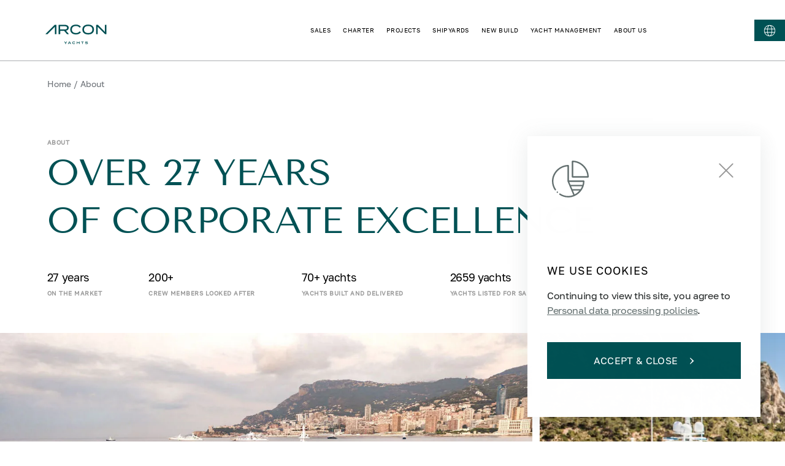

--- FILE ---
content_type: text/html; charset=utf-8
request_url: https://arconyachts.com/about
body_size: 26904
content:
<!DOCTYPE html><html lang="en"><head><meta charSet="utf-8"/><meta name="viewport" content="width=device-width, initial-scale=1"/><link rel="apple-touch-icon" sizes="180x180" href="/apple-touch-icon.png"/><link rel="icon" type="image/png" sizes="32x32" href="/favicon-32x32.png"/><link rel="icon" type="image/png" sizes="192x192" href="/android-chrome-192x192.png"/><link rel="icon" type="image/png" sizes="16x16" href="/favicon-16x16.png"/><link rel="manifest" href="/site.webmanifest"/><link rel="mask-icon" href="/safari-pinned-tab.svg" color="#5bbad5"/><meta name="msapplication-TileColor" content="#da532c"/><meta name="msapplication-TileImage" content="/mstile-144x144.png"/><meta name="theme-color" content="#ffffff"/><link rel="canonical" href="https://arconyachts.com/about"/><link rel="alternate" hrefLang="ru" href="https://arconyachts.com/ru/about"/><link rel="alternate" hrefLang="en" href="https://arconyachts.com/about"/><link rel="alternate" hrefLang="x-default" href="https://arconyachts.com/about"/><meta property="og:locale" content="en_US"/><meta property="og:site_name" content="Arcon Yachts"/><meta property="og:url" content="https://arconyachts.com/about"/><meta property="og:type" content="website"/><meta property="og:image" content="/arcon-social-thumbnail.png"/><meta name="twitter:card" content="summary_large_image"/><meta property="twitter:domain" content="arconyachts.com"/><meta property="twitter:url" content="https://arconyachts.com/about"/><meta name="twitter:image" content="/arcon-social-thumbnail.png"/><title>About Us — Arcon Yachts</title><meta name="description" content="Choosing Arcon Yachts as a partner, you get highly qualified support."/><meta property="og:title" content="About Us — Arcon Yachts"/><meta property="og:description" content="Choosing Arcon Yachts as a partner, you get highly qualified support."/><meta name="twitter:title" content="About Us — Arcon Yachts"/><meta name="twitter:description" content="Choosing Arcon Yachts as a partner, you get highly qualified support."/><meta name="next-head-count" content="30"/><link rel="preload" href="/fonts/TenorSans/TenorSans-Regular.woff" as="font" type="font/woff"/><link rel="preload" href="/fonts/GolosText/GolosText-Regular.woff" as="font" type="font/woff"/><link rel="preload" href="/fonts/SangBleuSunrise/SangBleuSunrise-Medium.woff2" as="font" type="font/woff2"/><link rel="preload" href="/fonts/SangBleuSunrise/SangBleuSunrise-Regular.woff2" as="font" type="font/woff2"/><link rel="preload" href="/fonts/SangBleuSunrise/SangBleuSunrise-LightItalic.woff2" as="font" type="font/woff2"/><link rel="preload" href="/fonts/SangBleuSunrise/SangBleuSunrise-MediumItalic.woff2" as="font" type="font/woff2"/><link rel="preload" href="/fonts/montserrat/Montserrat-Bold.woff2" as="font" type="font/woff2"/><link rel="preload" href="/fonts/montserrat/Montserrat-BlackItalic.woff2" as="font" type="font/woff2"/><link rel="preload" href="/fonts/montserrat/Montserrat-Black.woff2" as="font" type="font/woff2"/><link rel="preload" href="/fonts/montserrat/Montserrat-ExtraLight.woff2" as="font" type="font/woff2"/><link rel="preload" href="/fonts/montserrat/Montserrat-ExtraBoldItalic.woff2" as="font" type="font/woff2"/><link rel="preload" href="/fonts/montserrat/Montserrat-Italic.woff2" as="font" type="font/woff2"/><link rel="preload" href="/fonts/montserrat/Montserrat-Light.woff2" as="font" type="font/woff2"/><link rel="preload" href="/fonts/montserrat/Montserrat-LightItalic.woff2" as="font" type="font/woff2"/><link rel="preload" href="/fonts/montserrat/Montserrat-ExtraLightItalic.woff2" as="font" type="font/woff2"/><link rel="preload" href="/fonts/montserrat/Montserrat-ExtraBold.woff2" as="font" type="font/woff2"/><link rel="preload" href="/fonts/montserrat/Montserrat-Medium.woff2" as="font" type="font/woff2"/><link rel="preload" href="/fonts/montserrat/Montserrat-BoldItalic.woff2" as="font" type="font/woff2"/><link rel="preload" href="/fonts/montserrat/Montserrat-Thin.woff2" as="font" type="font/woff2"/><link rel="preload" href="/fonts/montserrat/Montserrat-ThinItalic.woff2" as="font" type="font/woff2"/><link rel="preload" href="/fonts/montserrat/Montserrat-SemiBoldItalic.woff2" as="font" type="font/woff2"/><link rel="preload" href="/fonts/montserrat/Montserrat-Regular.woff2" as="font" type="font/woff2"/><link rel="preload" href="/fonts/montserrat/Montserrat-MediumItalic.woff2" as="font" type="font/woff2"/><link rel="preload" href="/fonts/montserrat/Montserrat-SemiBold.woff2" as="font" type="font/woff2"/><script>
              !function(f,b,e,v,n,t,s)
  {if(f.fbq)return;n=f.fbq=function(){n.callMethod?
  n.callMethod.apply(n,arguments):n.queue.push(arguments)};
  if(!f._fbq)f._fbq=n;n.push=n;n.loaded=!0;n.version='2.0';
  n.queue=[];t=b.createElement(e);t.async=!0;
  t.src=v;s=b.getElementsByTagName(e)[0];
  s.parentNode.insertBefore(t,s)}(window, document,'script',
  'https://connect.facebook.net/en_US/fbevents.js');
  fbq('init', '1134178005063388');
  fbq('track', 'PageView');
              </script><link rel="preload" href="/_next/static/css/92247e2689272819.css" as="style"/><link rel="stylesheet" href="/_next/static/css/92247e2689272819.css" data-n-g=""/><noscript data-n-css=""></noscript><script defer="" nomodule="" src="/_next/static/chunks/polyfills-c67a75d1b6f99dc8.js"></script><script src="/_next/static/chunks/webpack-abe6b12a4d969599.js" defer=""></script><script src="/_next/static/chunks/framework-79bce4a3a540b080.js" defer=""></script><script src="/_next/static/chunks/main-775a9670eff2b7d2.js" defer=""></script><script src="/_next/static/chunks/pages/_app-f609d595496946c4.js" defer=""></script><script src="/_next/static/chunks/180-330861fdc9d68b22.js" defer=""></script><script src="/_next/static/chunks/9107-52efc92b80954b17.js" defer=""></script><script src="/_next/static/chunks/7887-d3a8936389ac9964.js" defer=""></script><script src="/_next/static/chunks/5226-f6d0b6b84bc439b2.js" defer=""></script><script src="/_next/static/chunks/2367-91a125f2de593133.js" defer=""></script><script src="/_next/static/chunks/1669-3185145f45892e90.js" defer=""></script><script src="/_next/static/chunks/7351-c884dcd3a2151378.js" defer=""></script><script src="/_next/static/chunks/5037-9d3809b24858da70.js" defer=""></script><script src="/_next/static/chunks/pages/about-94ee9f24f4ff5763.js" defer=""></script><script src="/_next/static/yJmVBL50kNnICN18ZkIng/_buildManifest.js" defer=""></script><script src="/_next/static/yJmVBL50kNnICN18ZkIng/_ssgManifest.js" defer=""></script><style data-styled="" data-styled-version="6.1.19">html{box-sizing:border-box;font-family:GolosText;}/*!sc*/
img{max-width:100%;}/*!sc*/
a{text-decoration:none;display:inline-flex;align-items:center;color:rgba(0, 0, 0, 1);}/*!sc*/
*,*::before,*::after{box-shadow:none;box-sizing:inherit;outline:none;}/*!sc*/
button:focus{outline:none!important;}/*!sc*/
::-ms-clear,::-ms-reveal,input::-ms-clear,input::-ms-reveal{display:none!important;}/*!sc*/
table{border:1px solid #ccc;overflow-x:auto;}/*!sc*/
thead{font-weight:bold;}/*!sc*/
th,td{padding:10px;border:1px solid #ccc;}/*!sc*/
data-styled.g1[id="sc-global-hdHxQU1"]{content:"sc-global-hdHxQU1,"}/*!sc*/
.jHLQtd{cursor:pointer;color:#fff;font-size:14px;text-transform:uppercase;transition:0.2s ease color,0.2s ease font-weight;}/*!sc*/
data-styled.g3[id="Link__StyledLink-sc-33qgqy-0"]{content:"jHLQtd,"}/*!sc*/
.dqfpCT{display:flex;align-items:center;margin:20px 0 90px;transition:0.2s ease color;color:#6A6F75;font-size:14px;flex-wrap:wrap;justify-content:space-between;margin-bottom:60px;}/*!sc*/
@media screen and (max-width:980px){.dqfpCT{flex-wrap:wrap;}}/*!sc*/
@media screen and (max-width: 768px){.dqfpCT{display:none;}}/*!sc*/
data-styled.g4[id="Breadcrumbsstyled__StyledWrapper-sc-nrqhvd-0"]{content:"dqfpCT,"}/*!sc*/
.jrRigt{margin:0 4px;}/*!sc*/
data-styled.g5[id="Breadcrumbsstyled__StyledDivider-sc-nrqhvd-1"]{content:"jrRigt,"}/*!sc*/
.bTuRry{color:#6A6F75;font-size:14px;text-transform:none;display:block;padding:10px 0;transition:0.2s ease color;white-space:nowrap;}/*!sc*/
.bTuRry:hover{color:#B6CBC6;}/*!sc*/
data-styled.g6[id="Breadcrumbsstyled__StyledLink-sc-nrqhvd-2"]{content:"bTuRry,"}/*!sc*/
.dzYtQt{color:#6A6F75;font-size:14px;text-transform:none;display:block;padding:10px 0;transition:0.2s ease color;white-space:nowrap;}/*!sc*/
data-styled.g7[id="Breadcrumbsstyled__StyledItem-sc-nrqhvd-3"]{content:"dzYtQt,"}/*!sc*/
.fWfxxP{display:flex;align-items:center;margin-right:20px;}/*!sc*/
data-styled.g9[id="Breadcrumbsstyled__Links-sc-nrqhvd-5"]{content:"fWfxxP,"}/*!sc*/
.kVCJJI{display:flex;justify-content:center;align-items:center;}/*!sc*/
.kVCJJI path{transition:0.3s ease all;fill:#005154;}/*!sc*/
data-styled.g10[id="Logo__StyledLogo-sc-xvhuo-0"]{content:"kVCJJI,"}/*!sc*/
.jWSjxL{width:100%;min-height:208px;background-color:#005154;color:rgba(255, 255, 255, 0.4);padding:110px 100px 65px;font-size:12px;position:relative;}/*!sc*/
@media screen and (max-width: 1280px){.jWSjxL{padding:85px 50px 65px;}}/*!sc*/
@media screen and (max-width:980px){.jWSjxL{padding:85px 40px 35px;}}/*!sc*/
@media screen and (max-width:640px){.jWSjxL{padding:50px 20px 30px;}}/*!sc*/
data-styled.g11[id="Footerstyled__StyledFooter-sc-12ymxqx-0"]{content:"jWSjxL,"}/*!sc*/
.kPEicv{position:absolute;left:0;right:0;bottom:0;height:50px;background:url(/img/footer/footer-card-bottom.webp) no-repeat bottom;background-size:cover;}/*!sc*/
data-styled.g14[id="Footerstyled__StyledBlockBottom-sc-12ymxqx-4"]{content:"kPEicv,"}/*!sc*/
.kjDCaO{height:48px;width:48px;border-radius:50%;border:1px solid rgba(255, 255, 255, 0.3);display:flex;align-items:center;justify-content:center;margin-right:15px;transition:0.2s ease background;}/*!sc*/
.kjDCaO path{transition:0.2s ease fill;}/*!sc*/
.kjDCaO:hover{background:#EAF2F0;}/*!sc*/
.kjDCaO:hover path{fill:#005154;}/*!sc*/
data-styled.g15[id="Social__StyledSocial-sc-2jfydr-0"]{content:"kjDCaO,"}/*!sc*/
.iCHChH{flex:1;position:relative;height:100%;max-height:55px;}/*!sc*/
data-styled.g17[id="FooterBottomstyled__StyledImageWrapper-sc-wiw9nd-0"]{content:"iCHChH,"}/*!sc*/
.llCcJb{position:relative;}/*!sc*/
data-styled.g18[id="FooterBottomstyled__StyledImage-sc-wiw9nd-1"]{content:"llCcJb,"}/*!sc*/
.ekXRII{display:flex;align-items:center;align-self:flex-start;}/*!sc*/
data-styled.g19[id="FooterBottomstyled__StyledSocials-sc-wiw9nd-2"]{content:"ekXRII,"}/*!sc*/
.hyncNW{display:flex;flex-wrap:wrap;justify-content:space-between;align-items:center;}/*!sc*/
@media screen and (max-width:980px){.hyncNW{align-items:center;margin-top:50px;}}/*!sc*/
@media screen and (max-width:640px){.hyncNW{font-size:10px;color:rgba(255, 255, 255, 0.6);align-items:flex-start;}}/*!sc*/
data-styled.g20[id="FooterBottomstyled__StyledWrapper-sc-wiw9nd-3"]{content:"hyncNW,"}/*!sc*/
.jDAWYy{display:flex;flex-wrap:wrap;justify-content:flex-end;max-width:600px;margin-left:auto;margin-top:4px;position:relative;top:-6px;}/*!sc*/
@media screen and (max-width:980px){.jDAWYy{min-height:48px;width:100%;max-width:none;margin-top:20px;margin-bottom:25px;margin-left:0;flex-direction:column;justify-content:space-between;align-items:flex-start;}}/*!sc*/
@media screen and (max-width:640px){.jDAWYy{margin-top:10px;}}/*!sc*/
data-styled.g21[id="FooterBottomstyled__StyledLinksWrapper-sc-wiw9nd-4"]{content:"jDAWYy,"}/*!sc*/
.dzOVzb{display:flex;flex-wrap:wrap;margin-left:26px;margin-right:auto;margin-bottom:10px;}/*!sc*/
@media screen and (max-width:980px){.dzOVzb{margin-left:auto;margin-right:0;margin-bottom:0;}}/*!sc*/
@media screen and (max-width:640px){.dzOVzb{margin-right:50px;}}/*!sc*/
data-styled.g22[id="FooterBottomstyled__StyledAssociationsLinks-sc-wiw9nd-5"]{content:"dzOVzb,"}/*!sc*/
.iZtalO{color:rgba(255, 255, 255, 0.4);text-transform:none;max-width:250px;line-height:15px;display:flex;align-items:flex-start;transition:0.2s ease color;}/*!sc*/
.iZtalO :not(:last-of-type){margin-bottom:10px;}/*!sc*/
.iZtalO:hover{color:#fff;}/*!sc*/
.iZtalO img{filter:opacity(0.4);}/*!sc*/
@media screen and (max-width:640px){.iZtalO{max-width:70px;}.iZtalO :not(:last-of-type){margin-right:32px;margin-bottom:0;}}/*!sc*/
data-styled.g23[id="FooterBottomstyled__StyledAssociationLink-sc-wiw9nd-6"]{content:"iZtalO,"}/*!sc*/
.kaecTZ{margin-left:14px;font-size:13px;line-height:120%;flex:2;}/*!sc*/
@media screen and (max-width: 768px){.kaecTZ{display:none;}}/*!sc*/
data-styled.g24[id="FooterBottomstyled__StyledText-sc-wiw9nd-7"]{content:"kaecTZ,"}/*!sc*/
.eTKCPj{display:flex;justify-content:flex-end;width:100%;}/*!sc*/
@media screen and (max-width:980px){.eTKCPj{width:auto;flex-wrap:wrap;justify-content:flex-end;}}/*!sc*/
@media screen and (max-width:640px){.eTKCPj{justify-content:flex-start;margin-top:40px;margin-left:-6px;}}/*!sc*/
data-styled.g25[id="FooterBottomstyled__StyledLinks-sc-wiw9nd-8"]{content:"eTKCPj,"}/*!sc*/
.exxUXV{color:rgba(255, 255, 255, 0.4);text-transform:none;margin-right:20px;line-height:20px;position:relative;}/*!sc*/
.exxUXV:before{content:"";width:100%;height:1px;background:transparent;position:absolute;bottom:4px;left:0;transition:0.2s ease background;opacity:0.7;}/*!sc*/
.exxUXV:hover{color:#fff;}/*!sc*/
.exxUXV:hover:before{background:#fff;}/*!sc*/
@media screen and (max-width:980px){.exxUXV{font-size:12px;}}/*!sc*/
@media screen and (max-width:640px){.exxUXV{color:rgba(255, 255, 255, 0.6);font-size:10px;margin-right:10px;}}/*!sc*/
data-styled.g26[id="FooterBottomstyled__StyledLink-sc-wiw9nd-9"]{content:"exxUXV,"}/*!sc*/
.iMjOef{display:flex;align-items:center;}/*!sc*/
data-styled.g27[id="FooterBottomstyled__StyledLinkWrapper-sc-wiw9nd-10"]{content:"iMjOef,"}/*!sc*/
.lmNNSG{display:flex;justify-content:space-between;align-items:center;font-size:16px;}/*!sc*/
.lmNNSG:before{content:"©";margin-right:8px;}/*!sc*/
@media screen and (max-width:640px){.lmNNSG{margin-left:0;font-size:10px;}.lmNNSG:before{margin-right:4px;}}/*!sc*/
data-styled.g29[id="FooterBottomstyled__StyledCopyright-sc-wiw9nd-12"]{content:"lmNNSG,"}/*!sc*/
.iwdkMb{aspect-ratio:1920/484;z-index:1;}/*!sc*/
@media screen and (max-width:980px){.iwdkMb{display:none!important;}}/*!sc*/
data-styled.g30[id="FooterHeadquaterstyled__StyledBackground-sc-1knbvfj-0"]{content:"iwdkMb,"}/*!sc*/
.cyjYKD{aspect-ratio:1920/484;z-index:1;display:none!important;}/*!sc*/
@media screen and (max-width:980px){.cyjYKD{display:block!important;}}/*!sc*/
data-styled.g31[id="FooterHeadquaterstyled__StyledBackgroundMob-sc-1knbvfj-1"]{content:"cyjYKD,"}/*!sc*/
.gLevVC{background-color:#5f9190;display:flex;justify-content:flex-end;position:relative;}/*!sc*/
@media screen and (max-width: 1280px){.gLevVC{padding-right:20px;}}/*!sc*/
data-styled.g32[id="FooterHeadquaterstyled__StyledBlock-sc-1knbvfj-2"]{content:"gLevVC,"}/*!sc*/
.iztPcr{display:flex;flex-direction:column;justify-content:center;padding:136px 100px;z-index:2;}/*!sc*/
@media screen and (max-width:980px){.iztPcr{padding:380px 20px 50px 0;justify-content:flex-end;}}/*!sc*/
data-styled.g33[id="FooterHeadquaterstyled__StyledWrapper-sc-1knbvfj-3"]{content:"iztPcr,"}/*!sc*/
.cNrdoV{color:#fff;font-size:18px;line-height:110%;text-transform:uppercase;margin-bottom:8px;text-align:end;}/*!sc*/
@media screen and (max-width:980px){.cNrdoV{font-size:16px;}}/*!sc*/
@media screen and (max-width: 768px){.cNrdoV{font-size:12px;}}/*!sc*/
data-styled.g34[id="FooterHeadquaterstyled__StyledTitle-sc-1knbvfj-4"]{content:"cNrdoV,"}/*!sc*/
.fPrujf{text-transform:uppercase;font-size:40px;line-height:120%;margin-bottom:24px;color:#fff;font-family:TenorSans;text-align:end;}/*!sc*/
@media screen and (max-width:980px){.fPrujf{font-size:36px;}}/*!sc*/
@media screen and (max-width: 768px){.fPrujf{font-size:24px;}}/*!sc*/
data-styled.g35[id="FooterHeadquaterstyled__StyledCity-sc-1knbvfj-5"]{content:"fPrujf,"}/*!sc*/
.kjuFPE{display:block;font-family:TenorSans;color:#fff;font-weight:400;font-size:28px;line-height:180%;text-align:end;}/*!sc*/
@media screen and (max-width:980px){.kjuFPE{font-size:20px;}}/*!sc*/
@media screen and (max-width: 768px){.kjuFPE{font-size:16px;line-height:120%;}}/*!sc*/
data-styled.g36[id="FooterHeadquaterstyled__StyledEmail-sc-1knbvfj-6"]{content:"kjuFPE,"}/*!sc*/
.cMMODT{color:#fff;opacity:0.9;font-weight:400;font-size:18px;line-height:180%;text-align:end;max-width:325px;}/*!sc*/
@media screen and (max-width:980px){.cMMODT{font-size:16px;line-height:120%;}}/*!sc*/
data-styled.g37[id="FooterHeadquaterstyled__StyledAddress-sc-1knbvfj-7"]{content:"cMMODT,"}/*!sc*/
.cfGbeE{background:none;border-bottom:0.5px solid #fff;width:280px;position:relative;transition:0.2s ease border-color;}/*!sc*/
data-styled.g38[id="Input__StyledWrapper-sc-1yu15vu-0"]{content:"cfGbeE,"}/*!sc*/
.gGBGhY{background:none;border:none;font-size:16px;padding:8px;color:#fff;width:100%;}/*!sc*/
.gGBGhY:focus~label{pointer-events:none;font-size:12px;bottom:40px;}/*!sc*/
@media screen and (max-width: 768px){.gGBGhY:focus~label{font-size:10px;bottom:34px;}}/*!sc*/
@media screen and (max-width: 768px){.gGBGhY{font-size:14px;padding:6px;}}/*!sc*/
data-styled.g39[id="Input__StyledInput-sc-1yu15vu-1"]{content:"gGBGhY,"}/*!sc*/
.cpVJnf{pointer-events:none;transition:0.2s ease all;position:absolute;color:#fff;bottom:12px;left:0;font-size:16px;text-transform:uppercase;}/*!sc*/
@media screen and (max-width: 768px){.cpVJnf{font-size:14px;}}/*!sc*/
data-styled.g40[id="Input__StyledPlaceholder-sc-1yu15vu-2"]{content:"cpVJnf,"}/*!sc*/
.jvTGIU{opacity:0;position:absolute;bottom:-23px;transition:0.2s ease opacity;color:#FF0101;left:0;font-size:12px;}/*!sc*/
data-styled.g41[id="Input__StyledError-sc-1yu15vu-3"]{content:"jvTGIU,"}/*!sc*/
.kJcnRB{margin-top:40px;max-width:300px;}/*!sc*/
@media screen and (max-width: 1280px){.kJcnRB{max-width:250px;}}/*!sc*/
data-styled.g43[id="FooterContactsstyled__StyledWrapper-sc-1chxata-0"]{content:"kJcnRB,"}/*!sc*/
.cUetGq{border-bottom:0.5px solid #fff;width:240px;}/*!sc*/
.cUetGq input{color:#fff;width:85%;}/*!sc*/
.cUetGq label{color:rgba(255, 255, 255, 0.5);}/*!sc*/
@media screen and (max-width:980px){.cUetGq{width:100%;max-width:370px;}}/*!sc*/
data-styled.g44[id="FooterContactsstyled__StyledEmailInput-sc-1chxata-1"]{content:"cUetGq,"}/*!sc*/
.hJTQRP{border:none;background:none;transition:0.2s ease opacity;}/*!sc*/
.hJTQRP:hover{opacity:0.6;}/*!sc*/
.hJTQRP svg path{fill:#fff;}/*!sc*/
data-styled.g45[id="FooterContactsstyled__StyledButton-sc-1chxata-2"]{content:"hJTQRP,"}/*!sc*/
.gNqxWN{cursor:pointer;position:absolute;right:0;bottom:12px;padding:5px 0 5px 5px;box-sizing:content-box;}/*!sc*/
data-styled.g46[id="FooterContactsstyled__StyledSubmitArrow-sc-1chxata-3"]{content:"gNqxWN,"}/*!sc*/
.jPDueI{font-weight:500;font-size:16px;color:rgba(255, 255, 255, 0.78);font-family:TenorSans;margin-bottom:15px;line-height:129.5%;font-size:28px;font-weight:400;line-height:1.2;text-transform:uppercase;max-width:290px;}/*!sc*/
@media screen and (max-width:640px){.jPDueI{font-weight:400;}}/*!sc*/
@media screen and (max-width: 1440px){.jPDueI{font-size:24px;}}/*!sc*/
@media screen and (max-width:980px){.jPDueI{letter-spacing:0.05em;}}/*!sc*/
data-styled.g47[id="FooterContactsstyled__StyledEmailTitle-sc-1chxata-4"]{content:"jPDueI,"}/*!sc*/
.jVUVnf{margin-top:54px;max-width:350px;}/*!sc*/
@media screen and (max-width:980px){.jVUVnf{margin-top:46px;}}/*!sc*/
data-styled.g48[id="FooterContactsstyled__StyledContact-sc-1chxata-5"]{content:"jVUVnf,"}/*!sc*/
.bxuvSF{color:rgba(255, 255, 255, 0.6);text-transform:uppercase;line-height:1.1;letter-spacing:0.1em;}/*!sc*/
@media screen and (max-width: 1440px){.bxuvSF{font-size:15px;font-weight:500;color:rgba(255, 255, 255, 0.4);}}/*!sc*/
data-styled.g49[id="FooterContactsstyled__StyledSubtitle-sc-1chxata-6"]{content:"bxuvSF,"}/*!sc*/
.evbTi{color:#fff;margin-top:8px;font-size:16px;line-height:1.2;}/*!sc*/
@media screen and (max-width: 1440px){.evbTi{font-size:14px;}}/*!sc*/
data-styled.g50[id="FooterContactsstyled__StyledAddress-sc-1chxata-7"]{content:"evbTi,"}/*!sc*/
.deejDT{font-weight:500;font-size:16px;color:rgba(255, 255, 255, 0.78);margin-top:8px;}/*!sc*/
@media screen and (max-width:640px){.deejDT{font-weight:400;}}/*!sc*/
@media screen and (max-width:980px){.deejDT{letter-spacing:0.05em;margin-top:14px;}}/*!sc*/
data-styled.g51[id="FooterContactsstyled__StyledContactLink-sc-1chxata-8"]{content:"deejDT,"}/*!sc*/
.hgzMaI{cursor:pointer;font-weight:400;font-size:16px;text-transform:uppercase;border:1px solid #005154;padding:20px 57px;color:#fff;background:#005154;transition:0.2s ease background,0.2s ease color,0.2s ease border;letter-spacing:1.6px;}/*!sc*/
.hgzMaI:hover{background:transparent;border-color:#005154;color:#005154;}/*!sc*/
.hgzMaI:hover svg{margin-left:20px;}/*!sc*/
.hgzMaI:hover svg path{fill:#005154;}/*!sc*/
.hgzMaI svg{margin-left:20px;}/*!sc*/
.hgzMaI svg path{fill:#fff;}/*!sc*/
data-styled.g55[id="Button__StyledButton-sc-16qoq94-0"]{content:"hgzMaI,"}/*!sc*/
.bsafRN{display:flex;flex-direction:row;flex-wrap:wrap;gap:20px;margin-bottom:40px;justify-content:space-between;}/*!sc*/
@media screen and (max-width: 1280px){.bsafRN{display:none;}}/*!sc*/
data-styled.g65[id="FooterLinksstyled__StyledLinks-sc-l0sm2t-1"]{content:"bsafRN,"}/*!sc*/
.bsPMJJ{font-size:14px;font-weight:400;line-height:180%;color:#fff;margin-bottom:10px;}/*!sc*/
@media screen and (max-width:980px){.bsPMJJ{font-size:15px;margin-bottom:20px;}}/*!sc*/
data-styled.g67[id="FooterLinksstyled__StyledTitle-sc-l0sm2t-3"]{content:"bsPMJJ,"}/*!sc*/
.fXxxjt{display:flex;flex-direction:column;}/*!sc*/
data-styled.g68[id="FooterLinksstyled__StyledLocationGroup-sc-l0sm2t-4"]{content:"fXxxjt,"}/*!sc*/
.jqsDGm{display:flex;flex-direction:column;gap:20px;}/*!sc*/
@media screen and (max-width:980px){.jqsDGm{margin-top:30px;}}/*!sc*/
data-styled.g69[id="FooterLinksstyled__StyledLocationList-sc-l0sm2t-5"]{content:"jqsDGm,"}/*!sc*/
.djbVYB{display:flex;align-items:center;gap:3px;margin-bottom:11px;}/*!sc*/
@media screen and (max-width:980px){.djbVYB{margin-bottom:18px;}}/*!sc*/
data-styled.g70[id="FooterLinksstyled__StyledLocationLink-sc-l0sm2t-6"]{content:"djbVYB,"}/*!sc*/
.bWxYnH{display:block;flex-shrink:0;fill:rgba(255, 255, 255, 0.4);transition:transform 300ms;transform:rotate(180deg) translateY(-2px);}/*!sc*/
data-styled.g71[id="FooterLinksstyled__StyledLocationArrow-sc-l0sm2t-7"]{content:"bWxYnH,"}/*!sc*/
.bYBJeG{display:flex;width:15px;height:12px;justify-content:center;align-items:center;background-color:transparent;border:none;cursor:pointer;}/*!sc*/
.bYBJeG:hover>.FooterLinksstyled__StyledLocationArrow-sc-l0sm2t-7{fill:#fff;}/*!sc*/
data-styled.g72[id="FooterLinksstyled__StyledLocationButton-sc-l0sm2t-8"]{content:"bYBJeG,"}/*!sc*/
.QrCLz{display:inline-flex;align-items:center;margin-bottom:11px;padding-right:40px;max-width:300px;font-size:13px;color:rgba(255, 255, 255, 0.4);text-transform:none;}/*!sc*/
.QrCLz:first-letter{text-transform:uppercase;}/*!sc*/
.QrCLz:hover{color:#fff;}/*!sc*/
.QrCLz+.FooterLinksstyled__StyledTitle-sc-l0sm2t-3{margin-top:25px;}/*!sc*/
@media screen and (max-width: 1600px){.QrCLz{max-width:245px;}}/*!sc*/
@media screen and (max-width: 1440px){.QrCLz{max-width:170px;padding-right:20px;font-size:12px;}}/*!sc*/
@media screen and (max-width:980px){.QrCLz{max-width:none;padding-right:0;margin-bottom:18px;}.QrCLz:last-child{margin-bottom:0;}}/*!sc*/
.fISUVr{display:inline-flex;align-items:center;margin-bottom:11px;padding-right:40px;max-width:300px;font-size:13px;color:rgba(255, 255, 255, 0.4);text-transform:none;font-weight:bold;color:#fff;padding-right:0;margin-bottom:0;}/*!sc*/
.fISUVr:hover{color:rgba(255, 255, 255, 0.4);}/*!sc*/
.fISUVr:first-letter{text-transform:uppercase;}/*!sc*/
.fISUVr:hover{color:#fff;}/*!sc*/
.fISUVr+.FooterLinksstyled__StyledTitle-sc-l0sm2t-3{margin-top:25px;}/*!sc*/
@media screen and (max-width: 1600px){.fISUVr{max-width:245px;}}/*!sc*/
@media screen and (max-width: 1440px){.fISUVr{max-width:170px;padding-right:20px;font-size:12px;padding-right:0;}}/*!sc*/
@media screen and (max-width:980px){.fISUVr{max-width:none;padding-right:0;margin-bottom:18px;margin-bottom:0;}.fISUVr:last-child{margin-bottom:0;}}/*!sc*/
.kOHGkv{display:inline-flex;align-items:center;margin-bottom:11px;padding-right:40px;max-width:300px;font-size:13px;color:rgba(255, 255, 255, 0.4);text-transform:none;padding-right:0;margin-bottom:0;}/*!sc*/
.kOHGkv:first-letter{text-transform:uppercase;}/*!sc*/
.kOHGkv:hover{color:#fff;}/*!sc*/
.kOHGkv+.FooterLinksstyled__StyledTitle-sc-l0sm2t-3{margin-top:25px;}/*!sc*/
@media screen and (max-width: 1600px){.kOHGkv{max-width:245px;}}/*!sc*/
@media screen and (max-width: 1440px){.kOHGkv{max-width:170px;padding-right:20px;font-size:12px;padding-right:0;}}/*!sc*/
@media screen and (max-width:980px){.kOHGkv{max-width:none;padding-right:0;margin-bottom:18px;margin-bottom:0;}.kOHGkv:last-child{margin-bottom:0;}}/*!sc*/
data-styled.g73[id="FooterLinksstyled__StyledLink-sc-l0sm2t-9"]{content:"QrCLz,fISUVr,kOHGkv,"}/*!sc*/
.eKOOPO{color:#fff;text-transform:uppercase;}/*!sc*/
.eKOOPO+.FooterLinksstyled__StyledTitle-sc-l0sm2t-3{margin-top:25px;}/*!sc*/
.eKOOPO+.FooterLinksstyled__StyledLink-sc-l0sm2t-9{margin-top:20px;}/*!sc*/
@media screen and (max-width: 1280px){.eKOOPO{display:flex;justify-content:space-between;font-size:16px;line-height:18px;letter-spacing:0.05em;padding:10px 0;}.eKOOPO:not(:first-child){margin-top:20px;}}/*!sc*/
data-styled.g74[id="FooterLinksstyled__StyledCategory-sc-l0sm2t-10"]{content:"eKOOPO,"}/*!sc*/
.gWpZON{display:flex;flex-direction:column;}/*!sc*/
data-styled.g75[id="FooterLinksstyled__StyledColumn-sc-l0sm2t-11"]{content:"gWpZON,"}/*!sc*/
.eUPxNe{display:flex;flex-direction:column;gap:20px;}/*!sc*/
data-styled.g76[id="FooterLinksstyled__StyledGroup-sc-l0sm2t-12"]{content:"eUPxNe,"}/*!sc*/
.kBmUMZ{color:#fff;font-weight:400;font-size:20px;max-width:315px;line-height:1.6;margin-bottom:25px;}/*!sc*/
@media screen and (max-width: 1440px){.kBmUMZ{font-size:14px;max-width:250px;}}/*!sc*/
@media screen and (max-width:980px){.kBmUMZ{max-width:350px;width:100%;margin-top:30px;order:-1;}}/*!sc*/
data-styled.g77[id="FooterLinksstyled__StyledText-sc-l0sm2t-13"]{content:"kBmUMZ,"}/*!sc*/
.kGdZue{color:#fff;font-size:17px;letter-spacing:1.8px;line-height:110%;}/*!sc*/
@media screen and (max-width: 1440px){.kGdZue{font-size:14px;max-width:170px;}}/*!sc*/
@media screen and (max-width:980px){.kGdZue{max-width:100%;}}/*!sc*/
data-styled.g78[id="FooterLinksstyled__StyledCategoryTitle-sc-l0sm2t-14"]{content:"kGdZue,"}/*!sc*/
.irYZfY{display:none;}/*!sc*/
@media screen and (max-width: 1280px){.irYZfY{font-size:14px;display:flex;flex-direction:column;position:relative;top:-7px;}}/*!sc*/
data-styled.g79[id="FooterLinksstyled__StyledLinksMob-sc-l0sm2t-15"]{content:"irYZfY,"}/*!sc*/
.fDYXEQ{width:24px;height:20px;position:relative;}/*!sc*/
@media screen and (max-width: 480px){.fDYXEQ{width:18px;height:14px;}}/*!sc*/
data-styled.g83[id="Burger__StyledBurger-sc-1ji46fv-0"]{content:"fDYXEQ,"}/*!sc*/
.iDYGhX{padding:0;width:24px;height:1px;background-color:rgba(0, 0, 0, 1);transition:all 0.2s ease-in-out,transform 0.2s ease-in-out 0.2s;position:absolute;}/*!sc*/
@media screen and (max-width: 480px){.iDYGhX{width:18px;}}/*!sc*/
data-styled.g84[id="Burger__StyledLine-sc-1ji46fv-1"]{content:"iDYGhX,"}/*!sc*/
.fFPrTC{top:0;}/*!sc*/
data-styled.g85[id="Burger__Bar1-sc-1ji46fv-2"]{content:"fFPrTC,"}/*!sc*/
.clNyCc{top:10px;transform:rotate(90deg);width:1px;left:10px;}/*!sc*/
@media screen and (max-width: 480px){.clNyCc{top:7px;left:7px;}}/*!sc*/
data-styled.g86[id="Burger__Bar2-sc-1ji46fv-3"]{content:"clNyCc,"}/*!sc*/
.bbLUsm{top:10px;left:10px;width:1px;}/*!sc*/
@media screen and (max-width: 480px){.bbLUsm{top:7px;left:7px;}}/*!sc*/
data-styled.g87[id="Burger__Bar3-sc-1ji46fv-4"]{content:"bbLUsm,"}/*!sc*/
.laYLok{top:10px;}/*!sc*/
@media screen and (max-width: 480px){.laYLok{top:7px;}}/*!sc*/
data-styled.g88[id="Burger__Bar4-sc-1ji46fv-5"]{content:"laYLok,"}/*!sc*/
.cuveki{bottom:0;}/*!sc*/
@media screen and (max-width: 480px){.cuveki{bottom:-1px;}}/*!sc*/
data-styled.g89[id="Burger__Bar5-sc-1ji46fv-6"]{content:"cuveki,"}/*!sc*/
.jMMWUK{padding:10px;cursor:pointer;}/*!sc*/
data-styled.g90[id="Burger__StyledWrapper-sc-1ji46fv-7"]{content:"jMMWUK,"}/*!sc*/
.hbzGvX{position:relative;display:flex;align-items:center;justify-content:space-between;width:100%;height:100px;padding:0 0 0 7vw;position:fixed;background-color:#fff;z-index:4;border-bottom:2px solid rgba(106, 111, 117, 0.3);}/*!sc*/
@media screen and (max-width: 1440px){.hbzGvX{padding:0 0 0 7vw;}}/*!sc*/
@media screen and (max-width: 1280px){.hbzGvX{padding:0 0 0 6vw;}}/*!sc*/
@media screen and (max-width:980px){.hbzGvX{justify-content:flex-end;border-bottom:none;height:60px;}}/*!sc*/
@media screen and (max-width: 768px){.hbzGvX{transition:0.2s ease background-color;}}/*!sc*/
@media screen and (max-width:640px){.hbzGvX{border-bottom:none;}}/*!sc*/
.hbzGvX:before{content:"";width:380px;height:2px;background:#6A6F75;position:absolute;left:0;bottom:-2px;}/*!sc*/
@media screen and (max-width:980px){.hbzGvX:before{content:none;}}/*!sc*/
data-styled.g93[id="Headerstyled__StyledHeader-sc-afr3e8-0"]{content:"hbzGvX,"}/*!sc*/
.hkZKUU{height:100%;display:flex;align-items:center;transition:0.3s ease transform;margin-right:66px;}/*!sc*/
@media screen and (max-width:980px){.hkZKUU{background-color:#005154;z-index:3;top:-1px;left:0;display:block;position:fixed;height:calc(100% + 2px);transform:translate(-100%);padding:120px 20px 20px;justify-content:space-between;width:100%;overflow:auto;}}/*!sc*/
@media screen and (max-width:640px){.hkZKUU{width:100%;justify-content:flex-start;padding:120px 20px 20px;}}/*!sc*/
data-styled.g94[id="Headerstyled__StyledMenu-sc-afr3e8-1"]{content:"hkZKUU,"}/*!sc*/
.dLNEzb{display:none;}/*!sc*/
@media screen and (max-width:980px){.dLNEzb{z-index:4;display:block;height:60px;width:100%;position:absolute;top:0;left:0;background:#005154;transition:0.3s ease transform;transform:translate(-100%);}}/*!sc*/
data-styled.g95[id="Headerstyled__StyledPlaceholder-sc-afr3e8-2"]{content:"dLNEzb,"}/*!sc*/
.gfDiPM{height:100%;display:flex;align-items:center;justify-content:flex-end;flex:1;}/*!sc*/
@media screen and (max-width:980px){.gfDiPM{justify-content:flex-start;}}/*!sc*/
data-styled.g96[id="Headerstyled__StyledMenuWrapper-sc-afr3e8-3"]{content:"gfDiPM,"}/*!sc*/
.dSQMlK{display:none;z-index:4;position:fixed;transform:translateY(-50%);top:30px;right:10px;}/*!sc*/
@media screen and (max-width:980px){.dSQMlK{display:block;}}/*!sc*/
data-styled.g101[id="Headerstyled__StyledBurger-sc-afr3e8-8"]{content:"dSQMlK,"}/*!sc*/
.hvAJyw{display:none;}/*!sc*/
@media screen and (max-width:980px){.hvAJyw{display:flex;margin-left:20px;}}/*!sc*/
@media screen and (max-width:640px){.hvAJyw{margin-left:0;}}/*!sc*/
data-styled.g102[id="Headerstyled__StyledSocials-sc-afr3e8-9"]{content:"hvAJyw,"}/*!sc*/
.gJYqhD{display:none;transition:0.3s ease transform;transform:translate(-300%);}/*!sc*/
@media screen and (max-width:980px){.gJYqhD{cursor:pointer;display:flex!important;flex-direction:column;align-items:center;height:45px;padding:0 5px;box-sizing:content-box;z-index:5;width:20%;position:relative;top:-130px;transition:left 0.6s ease-out;right:45%;border-top:2px solid rgba(255,255,255,0.4);}}/*!sc*/
@media screen and (max-width: 480px){.gJYqhD{right:38%;}}/*!sc*/
data-styled.g103[id="Headerstyled__StyledLangsMob-sc-afr3e8-10"]{content:"gJYqhD,"}/*!sc*/
.laPNKr{display:none;transition:0.3s ease transform;transform:translate(-300%);}/*!sc*/
@media screen and (max-width:980px){.laPNKr{display:flex;flex-direction:column-reverse;align-items:center;position:relative;top:35px;z-index:5;}}/*!sc*/
data-styled.g104[id="Headerstyled__StyledLangWrapperMob-sc-afr3e8-11"]{content:"laPNKr,"}/*!sc*/
.iqjPsw{display:flex;position:relative;}/*!sc*/
@media screen and (max-width:980px){.iqjPsw{display:none;}}/*!sc*/
data-styled.g105[id="Headerstyled__StyledLangWrapper-sc-afr3e8-12"]{content:"iqjPsw,"}/*!sc*/
.KMDrY{color:#fff;cursor:pointer;transition:0.2s ease color;width:50px;height:35px;justify-content:center;font-size:14px;background-color:#005154;background-image:url("/img/header/globe_lang.svg");background-repeat:no-repeat;background-position:center;background-size:22px;z-index:5;}/*!sc*/
@media screen and (max-width:980px){.KMDrY{width:67px;height:47px;background-size:auto;position:relative;right:45%;top:-8px;}}/*!sc*/
@media screen and (max-width: 480px){.KMDrY{right:38%;}}/*!sc*/
data-styled.g106[id="Headerstyled__StyledLangButton-sc-afr3e8-13"]{content:"KMDrY,"}/*!sc*/
.ezJTAc{color:rgba(106, 111, 117, 0.3);display:flex;font-size:12px;position:relative;left:100%;transition:left 0.6s ease-out;}/*!sc*/
data-styled.g107[id="HeaderLogostyled__StyledLangs-sc-1ohd27z-0"]{content:"ezJTAc,"}/*!sc*/
.kEHChP{color:#fff;cursor:pointer;transition:0.2s ease color;width:50px;height:35px;justify-content:center;font-size:10px;background-color:#005154;}/*!sc*/
.kEHChP:hover{text-decoration:underline;}/*!sc*/
@media screen and (max-width:980px){.kEHChP:first-child{padding-top:5px;}.kEHChP:hover{text-decoration:none;opacity:0.4;}}/*!sc*/
.chCaSE{color:#fff;cursor:pointer;transition:0.2s ease color;width:50px;height:35px;justify-content:center;font-size:10px;background-color:#005154;text-decoration:underline;}/*!sc*/
.chCaSE:hover{text-decoration:underline;}/*!sc*/
@media screen and (max-width:980px){.chCaSE{text-decoration:none;opacity:0.4;}.chCaSE:first-child{padding-top:5px;}.chCaSE:hover{text-decoration:none;opacity:0.4;}}/*!sc*/
.chCaSE:hover{color:#fff;}/*!sc*/
data-styled.g108[id="HeaderLogostyled__StyledLang-sc-1ohd27z-1"]{content:"kEHChP,chCaSE,"}/*!sc*/
.grgHMT{display:flex;align-items:center;height:100%;position:relative;justify-content:center;top:7px;left:-3px;filter:invert(22%) sepia(13%) saturate(6704%) hue-rotate(151deg) brightness(93%) contrast(101%);}/*!sc*/
@media screen and (max-width:980px){.grgHMT{display:none;}}/*!sc*/
data-styled.g109[id="HeaderLogostyled__StyledLogoWrapper-sc-1ohd27z-2"]{content:"grgHMT,"}/*!sc*/
.cXTaJt{display:none!important;}/*!sc*/
@media screen and (max-width:980px){.cXTaJt{cursor:pointer;display:flex!important;position:fixed;height:88px;padding:0 15px;box-sizing:content-box;top:-15px;left:12%;transform:translate(-50%);z-index:5;}.cXTaJt>svg{position:relative;top:4px;width:100px;}}/*!sc*/
@media screen and (max-width:640px){.cXTaJt{left:14%;top:-15px;}}/*!sc*/
@media screen and (max-width: 480px){.cXTaJt{left:16%;}}/*!sc*/
@media screen and (max-width: 374px){.cXTaJt{left:20%;}}/*!sc*/
data-styled.g110[id="HeaderLogostyled__StyledLogoMob-sc-1ohd27z-3"]{content:"cXTaJt,"}/*!sc*/
.hLxcxv{height:100%;}/*!sc*/
@media screen and (max-width: 1280px){.hLxcxv{width:100px;}}/*!sc*/
data-styled.g111[id="HeaderLogostyled__StyledLogo-sc-1ohd27z-4"]{content:"hLxcxv,"}/*!sc*/
.kDeYpG{position:relative;padding:0 19px;height:100%;font-size:14px;letter-spacing:0.05em;min-width:fit-content;color:rgba(0, 0, 0, 1);}/*!sc*/
.kDeYpG:before{content:"";width:0;height:2px;background:#6A6F75;position:absolute;left:50%;transform:translate(-50%);bottom:-2px;transition:0.2s ease width,0.2s ease opacity;opacity:0.6;}/*!sc*/
@media screen and (max-width:980px){.kDeYpG:before{content:none;}}/*!sc*/
.kDeYpG:hover:before{width:100%;}/*!sc*/
@media screen and (max-width: 1440px){.kDeYpG{padding:0 10px;letter-spacing:0.04em;}}/*!sc*/
@media screen and (max-width: 1280px){.kDeYpG{font-size:10px;}}/*!sc*/
@media screen and (max-width:980px){.kDeYpG{color:#fff;font-size:16px;height:auto;padding:20px;}}/*!sc*/
@media screen and (max-width:640px){.kDeYpG{padding:0 20px 20px 0;}.kDeYpG:not(:first-child){padding:20px 20px 20px 0;}}/*!sc*/
data-styled.g117[id="HeaderLinksstyled__StyledLink-sc-1buidmp-0"]{content:"kDeYpG,"}/*!sc*/
.iAbwLj{height:100%;display:inline-flex;}/*!sc*/
@media screen and (max-width:980px){.iAbwLj{height:auto;flex-direction:column;align-items:center;padding-bottom:15px;width:100%;}}/*!sc*/
data-styled.g118[id="HeaderLinksstyled__StyledLinks-sc-1buidmp-1"]{content:"iAbwLj,"}/*!sc*/
.kyDqzU{width:40px;height:40px;border-radius:50%;border:1px solid #005154;cursor:pointer;display:flex;justify-content:center;align-items:center;background:transparent;transition:0.2s ease border,0.2s ease background;position:relative;transform:rotate(180deg);width:84px;height:84px;}/*!sc*/
.kyDqzU svg{transform:scale(2.5);}/*!sc*/
.kyDqzU svg path{fill:#005154;}/*!sc*/
.kyDqzU path{transition:0.2s ease fill;fill:black;}/*!sc*/
.kyDqzU:hover{background:#005154;}/*!sc*/
.kyDqzU:hover path{fill:#fff;}/*!sc*/
.kyDqzU:first-child{margin-right:30px;}/*!sc*/
.eeBZpS{width:40px;height:40px;border-radius:50%;border:1px solid #005154;cursor:pointer;display:flex;justify-content:center;align-items:center;background:transparent;transition:0.2s ease border,0.2s ease background;position:relative;width:84px;height:84px;}/*!sc*/
.eeBZpS svg{transform:scale(2.5);}/*!sc*/
.eeBZpS svg path{fill:#005154;}/*!sc*/
.eeBZpS path{transition:0.2s ease fill;fill:black;}/*!sc*/
.eeBZpS:hover{background:#005154;}/*!sc*/
.eeBZpS:hover path{fill:#fff;}/*!sc*/
.eeBZpS:first-child{margin-right:30px;}/*!sc*/
data-styled.g119[id="Arrow__StyledWrapper-sc-90v01i-0"]{content:"kyDqzU,eeBZpS,"}/*!sc*/
.kdBQuK{position:relative;display:flex;flex-direction:column;margin:0 auto;width:100%;padding-left:7vw;padding-right:7vw;}/*!sc*/
@media screen and (max-width: 1280px){.kdBQuK{padding-left:6vw;}}/*!sc*/
@media screen and (max-width: 768px){.kdBQuK{padding-left:5vw;}}/*!sc*/
@media screen and (max-width: 1280px){.kdBQuK{padding-right:6vw;}}/*!sc*/
@media screen and (max-width: 768px){.kdBQuK{padding-right:5vw;}}/*!sc*/
data-styled.g144[id="Container-sc-ahwszx-0"]{content:"kdBQuK,"}/*!sc*/
.gmKZJZ{position:relative;background:none;border-bottom:0.5px solid #fff;transition:0.2s ease border-color;}/*!sc*/
data-styled.g157[id="TextArea__StyledWrapper-sc-41nkst-0"]{content:"gmKZJZ,"}/*!sc*/
.cCRXFW{background:none;border:none;font-size:16px;padding:5px 0 5px;color:#fff;width:100%;min-height:64px;resize:none;}/*!sc*/
.cCRXFW::-webkit-scrollbar{width:12px;}/*!sc*/
.cCRXFW::-webkit-scrollbar-track{-webkit-box-shadow:inset 0 0 6px rgba(0, 0, 0, 0.3);-webkit-border-radius:10px;border-radius:10px;}/*!sc*/
.cCRXFW::-webkit-scrollbar-thumb{-webkit-border-radius:10px;border-radius:10px;background:rgba(255, 255, 255, 0.3);-webkit-box-shadow:inset 0 0 6px rgba(0, 0, 0, 0.5);}/*!sc*/
@media screen and (max-width: 768px){.cCRXFW{font-size:14px;padding:16px 0 6px;}}/*!sc*/
@media screen and (max-width: 480px){.cCRXFW{min-height:140px;}}/*!sc*/
data-styled.g158[id="TextArea__StyledInput-sc-41nkst-1"]{content:"cCRXFW,"}/*!sc*/
.cAvxnj{display:inline-block;padding-bottom:12px;transition:0.2s ease all;color:#fff;opacity:0.5;font-size:16px;cursor:pointer;}/*!sc*/
@media screen and (max-width: 768px){.cAvxnj{font-size:14px;}}/*!sc*/
data-styled.g159[id="TextArea__StyledPlaceholder-sc-41nkst-2"]{content:"cAvxnj,"}/*!sc*/
.fLOeLZ{opacity:0;position:absolute;bottom:-23px;transition:0.2s ease opacity;color:#FF0101;left:0;font-size:12px;}/*!sc*/
data-styled.g160[id="TextArea__StyledError-sc-41nkst-3"]{content:"fLOeLZ,"}/*!sc*/
.kBtwTA{display:inline-flex;flex-direction:column;align-items:center;justify-content:center;min-height:726px;width:100%;background:url(/img/main/pioneering.webp) no-repeat;background-size:cover;padding:162px 0 120px;margin-top:85px;width:100vw;transform:translate(-7vw);}/*!sc*/
@media screen and (max-width: 1280px){.kBtwTA{transform:translate(-6vw);}}/*!sc*/
@media screen and (max-width: 768px){.kBtwTA{transform:translate(-5vw);}}/*!sc*/
@media screen and (max-width:980px){.kBtwTA{padding:80px 20px;min-height:665px;}}/*!sc*/
@media screen and (max-width: 768px){.kBtwTA{padding-left:7vw;padding-right:7vw;margin-top:35px;padding:60px 30px;padding-top:60px;padding-bottom:60px;}@media screen and (max-width: 1280px){.kBtwTA{padding-left:6vw;}}@media screen and (max-width: 768px){.kBtwTA{padding-left:5vw;}}@media screen and (max-width: 1280px){.kBtwTA{padding-right:6vw;}}@media screen and (max-width: 768px){.kBtwTA{padding-right:5vw;}}}/*!sc*/
data-styled.g161[id="FeedbackFormstyled__StyledWrapper-sc-zfu8wv-0"]{content:"kBtwTA,"}/*!sc*/
.bZzJCf{font-family:TenorSans;color:#fff;font-size:40px;line-height:120%;text-transform:uppercase;margin:0 auto 24px;text-align:center;max-width:700px;}/*!sc*/
@media screen and (max-width:980px){.bZzJCf{font-size:36px;line-height:110%;margin-bottom:40px;}}/*!sc*/
@media screen and (max-width: 768px){.bZzJCf{padding:0 10px;font-size:24px;line-height:28px;}}/*!sc*/
data-styled.g162[id="FeedbackFormstyled__StyledTitle-sc-zfu8wv-1"]{content:"bZzJCf,"}/*!sc*/
.jKrqkk{font-family:GolosText;color:#fff;font-size:20px;line-height:140%;margin:0 auto 58px;padding:0 20px;text-align:center;width:70%;margin-bottom:66px;width:70%;}/*!sc*/
@media screen and (max-width: 1280px){.jKrqkk{font-size:18px;}}/*!sc*/
@media screen and (max-width:980px){.jKrqkk{font-size:16px;margin-bottom:auto;}}/*!sc*/
@media screen and (max-width: 768px){.jKrqkk{font-size:14px;padding:0 10px;}}/*!sc*/
@media screen and (max-width:640px){.jKrqkk{margin:0 auto;margin-bottom:auto;width:280px;}}/*!sc*/
data-styled.g163[id="FeedbackFormstyled__StyledSubtitle-sc-zfu8wv-2"]{content:"jKrqkk,"}/*!sc*/
.hCYXQX{display:flex;justify-content:center;}/*!sc*/
@media screen and (max-width:980px){.hCYXQX{flex-direction:column;align-items:center;width:100%;}}/*!sc*/
data-styled.g165[id="FeedbackFormstyled__StyledForm-sc-zfu8wv-4"]{content:"hCYXQX,"}/*!sc*/
.eiVwZg{display:block;min-width:266px;margin-top:60px;margin-bottom:80px;margin-left:auto;margin-right:auto;border-color:#00b2a1;background:#00b2a1;}/*!sc*/
.eiVwZg:hover{background:transparent;border-color:#fff;color:#fff;}/*!sc*/
.eiVwZg:hover svg{margin-left:20px;}/*!sc*/
.eiVwZg:hover svg path{fill:#fff;}/*!sc*/
@media screen and (max-width:980px){.eiVwZg{letter-spacing:0.05em;margin:80px auto 47px;}}/*!sc*/
@media screen and (max-width:640px){.eiVwZg{width:286px;padding:18px 27px;width:100%;margin-top:6px;}}/*!sc*/
data-styled.g166[id="FeedbackFormstyled__StyledButton-sc-zfu8wv-5"]{content:"eiVwZg,"}/*!sc*/
.eeKEFq{font-weight:300;font-size:12px;color:#fff;text-align:center;line-height:20px;opacity:0.6;}/*!sc*/
data-styled.g167[id="FeedbackFormstyled__StyledAgreement-sc-zfu8wv-6"]{content:"eeKEFq,"}/*!sc*/
.fTdHDR{font-weight:300;font-size:12px;color:#fff;text-transform:none;transition:0.2s ease color;position:relative;}/*!sc*/
.fTdHDR:before{content:"";width:100%;height:1px;background:rgba(0, 0, 0, 0.5);position:absolute;bottom:4px;left:0;transition:0.2s ease background;opacity:0.7;}/*!sc*/
.fTdHDR:hover{color:#B6CBC6;}/*!sc*/
.fTdHDR:hover:before{background:#B6CBC6;}/*!sc*/
data-styled.g168[id="FeedbackFormstyled__StyledAgreementLink-sc-zfu8wv-7"]{content:"fTdHDR,"}/*!sc*/
@media screen and (max-width: 1280px){.ehKbPZ{width:250px;color:#fff;}}/*!sc*/
.ehKbPZ:not(:first-child){margin-left:40px;}/*!sc*/
@media screen and (max-width:980px){.ehKbPZ{margin-top:32px;max-width:440px;width:100%;}.ehKbPZ:not(:first-child){margin-left:0;}.ehKbPZ:first-child{margin-top:80px;}}/*!sc*/
@media screen and (max-width: 768px){.ehKbPZ{transition:0.2s ease margin-bottom;}}/*!sc*/
data-styled.g169[id="FeedbackFormstyled__StyledInput-sc-zfu8wv-8"]{content:"ehKbPZ,"}/*!sc*/
.cypMJK{width:100%;max-width:921px;margin-top:50px;margin-bottom:20px;}/*!sc*/
@media screen and (max-width: 1280px){.cypMJK{max-width:830px;}}/*!sc*/
@media screen and (max-width:980px){.cypMJK{max-width:440px;}}/*!sc*/
@media screen and (max-width: 768px){.cypMJK{margin-top:25px;}}/*!sc*/
data-styled.g170[id="FeedbackFormstyled__StyledTextArea-sc-zfu8wv-9"]{content:"cypMJK,"}/*!sc*/
.jXbAHk{padding-top:100px;z-index:1;overflow:hidden;}/*!sc*/
@media screen and (max-width:980px){.jXbAHk{padding-top:60px;}}/*!sc*/
data-styled.g437[id="MainLayout__AppWrapper-sc-1vvpklx-0"]{content:"jXbAHk,"}/*!sc*/
.kvQAOw{margin-top:8px;}/*!sc*/
@media screen and (max-width: 768px){.kvQAOw{margin-top:46px;}}/*!sc*/
data-styled.g655[id="AboutIntrostyled__Section-sc-gd34w1-0"]{content:"kvQAOw,"}/*!sc*/
.ghBQJl{display:inline-block;margin-bottom:5px;font-weight:600;font-size:10px;line-height:14px;letter-spacing:0.05em;text-transform:uppercase;opacity:0.4;}/*!sc*/
@media screen and (max-width: 768px){.ghBQJl{line-height:12px;letter-spacing:normal;}}/*!sc*/
data-styled.g656[id="AboutIntrostyled__Note-sc-gd34w1-1"]{content:"ghBQJl,"}/*!sc*/
.fmhxWH{font-family:TenorSans;font-size:60px;letter-spacing:-0.02em;font-weight:normal;line-height:110%;color:#005154;font-size:80px;margin-bottom:41px;line-height:130%;letter-spacing:-0.02em;text-transform:uppercase;white-space:pre-wrap;}/*!sc*/
@media screen and (max-width: 1280px){.fmhxWH{font-size:60px;}}/*!sc*/
@media screen and (max-width:980px){.fmhxWH{font-size:49px;}}/*!sc*/
@media screen and (max-width: 768px){.fmhxWH{font-size:36px;}}/*!sc*/
@media screen and (max-width:640px){.fmhxWH{font-size:24px;}}/*!sc*/
@media screen and (max-width: 768px){.fmhxWH{letter-spacing:normal;}}/*!sc*/
data-styled.g657[id="AboutIntrostyled__Title-sc-gd34w1-2"]{content:"fmhxWH,"}/*!sc*/
.dkzfSo{display:flex;flex-wrap:wrap;margin-bottom:40px;}/*!sc*/
@media screen and (max-width:640px){.dkzfSo{display:none;justify-content:flex-start;margin-top:40px;margin-bottom:22px;}}/*!sc*/
.gGgBrk{display:none;flex-wrap:wrap;margin-bottom:40px;}/*!sc*/
@media screen and (max-width:640px){.gGgBrk{display:flex;justify-content:flex-start;margin-top:40px;margin-bottom:22px;}}/*!sc*/
data-styled.g658[id="AboutIntrostyled__FactsList-sc-gd34w1-3"]{content:"dkzfSo,gGgBrk,"}/*!sc*/
.iVZtKP{display:flex;flex-direction:column;margin-bottom:18px;}/*!sc*/
.iVZtKP:not(:last-child){margin-right:76px;}/*!sc*/
@media screen and (max-width:640px){.iVZtKP{width:50%;}.iVZtKP:not(:last-child){margin-right:0;}}/*!sc*/
data-styled.g659[id="AboutIntrostyled__FactItem-sc-gd34w1-4"]{content:"iVZtKP,"}/*!sc*/
.cTFNln{margin-bottom:8px;font-size:18px;line-height:22px;letter-spacing:-0.02em;}/*!sc*/
@media screen and (max-width: 768px){.cTFNln{font-size:16px;line-height:22px;letter-spacing:normal;}}/*!sc*/
data-styled.g660[id="AboutIntrostyled__Fact-sc-gd34w1-5"]{content:"cTFNln,"}/*!sc*/
.eVinsz{font-weight:600;font-size:10px;line-height:14px;letter-spacing:0.05em;text-transform:uppercase;opacity:0.4;}/*!sc*/
@media screen and (max-width: 768px){.eVinsz{font-size:10px;line-height:12px;letter-spacing:normal;}}/*!sc*/
data-styled.g661[id="AboutIntrostyled__Clarification-sc-gd34w1-6"]{content:"eVinsz,"}/*!sc*/
.bwdpDD{width:100vw;margin-left:-7vw;margin-bottom:60px;}/*!sc*/
.bwdpDD .swiper-scrollbar{color:rgba(255, 255, 255, 0.3);border-radius:0;width:90%;left:50%;transform:translate(-50%);height:2px;opacity:0;padding:16px 0;box-sizing:content-box;background:none;}/*!sc*/
.bwdpDD .swiper-scrollbar:before{content:"";width:100%;height:2px;position:absolute;left:0;top:calc(50% - 1px);background:rgba(255, 255, 255, 0.3);}/*!sc*/
@media screen and (max-width: 768px){.bwdpDD .swiper-scrollbar{opacity:1;}}/*!sc*/
.bwdpDD .swiper-scrollbar>.swiper-scrollbar-drag{background:#EAF2F0;border-radius:0;}/*!sc*/
@media screen and (max-width: 1280px){.bwdpDD{margin-left:-6vw;}}/*!sc*/
@media screen and (max-width: 768px){.bwdpDD{margin-left:-5vw;margin-bottom:20px;}}/*!sc*/
data-styled.g662[id="AboutIntrostyled__SliderWrapper-sc-gd34w1-7"]{content:"bwdpDD,"}/*!sc*/
.ixumkf .swiper-slide{width:fit-content;}/*!sc*/
data-styled.g663[id="AboutIntrostyled__StyledSlider-sc-gd34w1-8"]{content:"ixumkf,"}/*!sc*/
.dUASgT{display:inline-block;width:auto;}/*!sc*/
@media screen and (max-width: 768px){.dUASgT{width:inherit;}.dUASgT>div{display:block!important;aspect-ratio:4/3;}}/*!sc*/
.dUASgT span,.dUASgT img{width:auto;height:100%;}/*!sc*/
data-styled.g664[id="AboutIntrostyled__Slide-sc-gd34w1-9"]{content:"dUASgT,"}/*!sc*/
@media screen and (max-width: 480px){.hJxiAN::after{content:"";position:absolute;bottom:0;left:0;width:100%;height:35px;background:linear-gradient(180deg,rgba(0,0,0,0) 0%,#000000 100%);}}/*!sc*/
data-styled.g665[id="AboutIntrostyled__StyledImage-sc-gd34w1-10"]{content:"hJxiAN,"}/*!sc*/
.eLTzIR{display:flex;}/*!sc*/
.eLTzIR>button:last-of-type{margin-left:10px;}/*!sc*/
@media screen and (max-width:980px){.eLTzIR{display:none;}}/*!sc*/
data-styled.g666[id="AboutIntrostyled__Arrows-sc-gd34w1-11"]{content:"eLTzIR,"}/*!sc*/
.jhehVZ{font-size:16px;line-height:160%;letter-spacing:-0.02em;width:65%;margin:-58px auto 40px;}/*!sc*/
@media screen and (max-width: 1280px){.jhehVZ{font-size:15px;}}/*!sc*/
@media screen and (max-width: 768px){.jhehVZ{letter-spacing:normal;font-size:14px;}}/*!sc*/
@media screen and (max-width:980px){.jhehVZ{margin-top:0;width:80%;}}/*!sc*/
@media screen and (max-width: 768px){.jhehVZ{width:100%;text-align:center;margin-bottom:0;}}/*!sc*/
data-styled.g667[id="AboutIntrostyled__Description-sc-gd34w1-12"]{content:"jhehVZ,"}/*!sc*/
.eYbkrg{font-size:16px;line-height:160%;letter-spacing:-0.02em;text-align:left;color:rgba(0, 0, 0, 1);}/*!sc*/
.eYbkrg:not(:first-child){margin-top:30px;}/*!sc*/
@media screen and (max-width: 768px){.eYbkrg{font-size:14px;line-height:22px;letter-spacing:normal;}.eYbkrg:not(:first-child){margin-top:22px;}}/*!sc*/
data-styled.g668[id="AboutIntrostyled__Text-sc-gd34w1-13"]{content:"eYbkrg,"}/*!sc*/
.gaUvpN{margin-top:115px;}/*!sc*/
@media screen and (max-width: 768px){.gaUvpN{margin-top:80px;}}/*!sc*/
data-styled.g682[id="ProjectsPagestyled__StyledFeedbackForm-sc-1rv2zm3-0"]{content:"gaUvpN,"}/*!sc*/
</style></head><body><noscript><img height="1" width="1" style="display:none" src="https://www.facebook.com/tr?id=1134178005063388&amp;ev=PageView&amp;noscript=1"/></noscript><div id="__next" data-reactroot=""><div><header class="Headerstyled__StyledHeader-sc-afr3e8-0 hbzGvX"><a class="Logo__StyledLogo-sc-xvhuo-0 kVCJJI HeaderLogostyled__StyledLogoMob-sc-1ohd27z-3 cXTaJt"><svg id="Layer_1" xmlns="http://www.w3.org/2000/svg" viewBox="0 0 1922 620.11"><defs><style>.cls-1<!-- -->{<!-- -->stroke-width:0<!-- -->}</style></defs><path class="cls-1" d="M675.03 303.61l-87.78-102.75a6.2 6.2 0 0 0-4.74-2.18H460.98v100.88a6.23 6.23 0 0 1-6.23 6.23H416.6a6.23 6.23 0 0 1-6.23-6.23V16.84a6.23 6.23 0 0 1 6.23-6.23h194.49c68.74 0 119.35 32.89 119.35 94.04 0 51.02-35.43 82.23-86.88 91.51l86.71 99.31c3.52 4.03.66 10.32-4.69 10.32h-45.83c-1.82 0-3.55-.8-4.74-2.18zm-67.29-148.36c42.17 0 70.84-13.49 70.84-50.18s-28.67-50.18-70.84-50.18H460.57v100.36h147.17zM1073.15 220.1l35.42 17.55c3.42 1.69 4.63 6.09 2.4 9.18-28.85 39.86-81.22 67.83-152.36 67.83-110.49 0-180.07-59.46-180.07-156.45S848.11 1.76 960.7 1.76c69.08 0 121.33 28.3 149.83 67.42 2.25 3.08 1.05 7.47-2.36 9.18l-35.84 17.92c-2.81 1.41-6.16.41-7.92-2.2-22.27-32.98-58.59-47.62-104.55-47.62-78.01 0-129.88 37.95-129.88 111.75s51.87 111.74 129.88 111.74c46 0 82.74-14.29 105.4-47.66 1.76-2.59 5.08-3.58 7.88-2.19zM1160.28 158.21c0-97.41 70-156.45 183.44-156.45s183.44 59.04 183.44 156.45-70 156.45-183.44 156.45-183.44-59.04-183.44-156.45zm315.01 0c0-71.69-51.45-111.75-131.57-111.75s-131.98 40.06-131.98 111.75 51.45 111.74 131.98 111.74 131.57-40.06 131.57-111.74zM1647.27 10.61c1.67 0 3.26.67 4.43 1.85l219.14 222.07V16.84a6.23 6.23 0 0 1 6.23-6.23h36.88a6.23 6.23 0 0 1 6.23 6.23v282.73a6.23 6.23 0 0 1-6.23 6.23h-35.87a6.22 6.22 0 0 1-4.42-1.84L1644.82 73.03v226.54a6.23 6.23 0 0 1-6.23 6.23h-36.46a6.23 6.23 0 0 1-6.23-6.23V16.84a6.23 6.23 0 0 1 6.23-6.23h45.14M289.81 10.61h45.17a6.23 6.23 0 0 1 6.23 6.23v282.73a6.23 6.23 0 0 1-6.23 6.23h-36.46a6.23 6.23 0 0 1-6.23-6.23V73.02L63.45 303.95a6.22 6.22 0 0 1-4.42 1.84H6.42c-5.55 0-8.33-6.72-4.4-10.64L285.41 12.43a6.255 6.255 0 0 1 4.4-1.82zM605.71 538.98l25.94 36.06 25.83-36.06h19.89l-37.04 50.67v26.27h-17.58v-26.27l-37.04-50.67h20.01zM777.12 599.66h-46.49l-8.25 16.27h-18.79l40.78-76.95h19.24l40.78 76.95h-19.02l-8.24-16.27zm-7.37-14.29l-15.94-31.32-15.94 31.32h31.88zM916.53 590.65l16.05 8.02c-7.25 10.89-22.09 19.68-42.21 19.68-28.91 0-47.7-15.29-47.7-40.9s18.79-40.89 48.47-40.89c19.35 0 34.19 8.9 41.23 19.56l-16.16 8.03c-5.5-8.57-13.85-12.42-25.28-12.42-18.24 0-30.34 8.79-30.34 25.72s12.09 25.73 30.34 25.73c11.43 0 19.9-3.75 25.61-12.53zM1070.68 538.98v76.95h-17.59V584.6h-52.44v31.33h-17.58v-76.95h17.58v30.23h52.44v-30.23h17.59zM1204.8 554.15h-33.64v61.78h-17.59v-61.78h-33.41v-15.17h84.64v15.17zM1334.65 592.62c0 15.17-14.39 25.73-41.65 25.73-19.46 0-35.28-5.5-47.05-15.5l10.11-11.99c9.46 8.69 21.66 12.76 37.37 12.76s23.53-2.97 23.53-9.34-7.92-8.13-25.61-9.68c-21.99-1.87-42.43-6.7-42.43-23.19s17.14-24.84 40.89-24.84c16.82 0 31.33 4.17 41.11 11.75l-9.67 12.2c-8.47-6.48-18.91-9.12-31.44-9.23-10.44-.11-23.19 1.76-23.19 8.8 0 6.6 10.99 7.26 26.27 8.47 24.51 1.98 41.76 7.14 41.76 24.07z"></path></svg></a><div class="HeaderLogostyled__StyledLogoWrapper-sc-1ohd27z-2 grgHMT"><a href="/" class="Link__StyledLink-sc-33qgqy-0 jHLQtd HeaderLogostyled__StyledLogo-sc-1ohd27z-4 hLxcxv"><span style="box-sizing:border-box;display:inline-block;overflow:hidden;width:initial;height:initial;background:none;opacity:1;border:0;margin:0;padding:0;position:relative;max-width:100%"><span style="box-sizing:border-box;display:block;width:initial;height:initial;background:none;opacity:1;border:0;margin:0;padding:0;max-width:100%"><img style="display:block;max-width:100%;width:initial;height:initial;background:none;opacity:1;border:0;margin:0;padding:0" alt="" aria-hidden="true" src="data:image/svg+xml,%3csvg%20xmlns=%27http://www.w3.org/2000/svg%27%20version=%271.1%27%20width=%27134%27%20height=%2743%27/%3e"/></span><img src="[data-uri]" decoding="async" data-nimg="intrinsic" style="position:absolute;top:0;left:0;bottom:0;right:0;box-sizing:border-box;padding:0;border:none;margin:auto;display:block;width:0;height:0;min-width:100%;max-width:100%;min-height:100%;max-height:100%"/><noscript><img src="/img/header/arcon-logo.svg" decoding="async" data-nimg="intrinsic" style="position:absolute;top:0;left:0;bottom:0;right:0;box-sizing:border-box;padding:0;border:none;margin:auto;display:block;width:0;height:0;min-width:100%;max-width:100%;min-height:100%;max-height:100%" loading="lazy"/></noscript></span></a></div><div class="Headerstyled__StyledMenuWrapper-sc-afr3e8-3 gfDiPM"><div class="Headerstyled__StyledPlaceholder-sc-afr3e8-2 dLNEzb"></div><div class="Headerstyled__StyledLangWrapperMob-sc-afr3e8-11 laPNKr"><div class="Headerstyled__StyledLangsMob-sc-afr3e8-10 gJYqhD"><a href="/ru/about" class="HeaderLogostyled__StyledLang-sc-1ohd27z-1 kEHChP">рус</a><a href="/about" class="HeaderLogostyled__StyledLang-sc-1ohd27z-1 chCaSE">eng</a></div><div class="Headerstyled__StyledLangButton-sc-afr3e8-13 KMDrY"></div></div><div class="Headerstyled__StyledMenu-sc-afr3e8-1 hkZKUU"><div class="HeaderLinksstyled__StyledLinks-sc-1buidmp-1 iAbwLj"><a href="/sale" class="Link__StyledLink-sc-33qgqy-0 jHLQtd HeaderLinksstyled__StyledLink-sc-1buidmp-0 kDeYpG">SALES</a><a href="/charters" class="Link__StyledLink-sc-33qgqy-0 jHLQtd HeaderLinksstyled__StyledLink-sc-1buidmp-0 kDeYpG">CHARTER</a><a href="/projects" class="Link__StyledLink-sc-33qgqy-0 jHLQtd HeaderLinksstyled__StyledLink-sc-1buidmp-0 kDeYpG">PROJECTS</a><a href="/shipyards" class="Link__StyledLink-sc-33qgqy-0 jHLQtd HeaderLinksstyled__StyledLink-sc-1buidmp-0 kDeYpG">SHIPYARDS</a><a href="/yacht_construction" class="Link__StyledLink-sc-33qgqy-0 jHLQtd HeaderLinksstyled__StyledLink-sc-1buidmp-0 kDeYpG">NEW BUILD</a><a href="/management" class="Link__StyledLink-sc-33qgqy-0 jHLQtd HeaderLinksstyled__StyledLink-sc-1buidmp-0 kDeYpG">YACHT MANAGEMENT</a><a href="/about" class="Link__StyledLink-sc-33qgqy-0 jHLQtd HeaderLinksstyled__StyledLink-sc-1buidmp-0 kDeYpG">ABOUT US</a></div><div class="Socials__StyledWrapper-sc-uq3h58-0 dTgnVH Headerstyled__StyledSocials-sc-afr3e8-9 hvAJyw"><a href="https://www.facebook.com/arconyachts/" target="_blank" rel="noreferrer" aria-label="Facebook" class="Social__StyledSocial-sc-2jfydr-0 kjDCaO"><svg width="10" height="21" viewBox="0 0 10 21" fill="none" xmlns="http://www.w3.org/2000/svg"><path d="M2.64 20.206V10.25H.618v-3.3h2.024V4.953C2.64 2.262 3.445.32 6.393.32h3.506v3.294H7.43c-1.236 0-1.518.821-1.518 1.682v1.653h3.805l-.52 3.3H5.913v9.957H2.641z" fill="#E5E5E5"></path></svg></a><a href="https://www.instagram.com/arconyachtsmonaco/" target="_blank" rel="noreferrer" aria-label="Instagram" class="Social__StyledSocial-sc-2jfydr-0 kjDCaO"><svg width="17" height="18" viewBox="0 0 17 18" fill="none" xmlns="http://www.w3.org/2000/svg"><g clip-path="url(#a)" fill="#fff"><path d="M8.526 2.427c2.273 0 2.54 0 3.438.052.538.006 1.071.106 1.575.295.37.134.705.352.977.637.284.271.501.603.637.972.189.505.289 1.04.295 1.58.04.898.046 1.165.046 3.41s0 2.54-.046 3.439a4.631 4.631 0 0 1-.295 1.574A2.843 2.843 0 0 1 13.539 16a4.63 4.63 0 0 1-1.575.296c-.898.04-1.165.045-3.438.045-2.274 0-2.535 0-3.41-.045A4.674 4.674 0 0 1 3.535 16a2.581 2.581 0 0 1-.973-.636c-.3-.261-.535-.588-.687-.955a4.632 4.632 0 0 1-.296-1.575c-.04-.898-.051-1.136-.051-3.41 0-2.273 0-2.535.051-3.41 0-.557.1-1.11.296-1.631.135-.369.353-.701.636-.972a2.58 2.58 0 0 1 .972-.637c.506-.189 1.04-.289 1.58-.295.898-.04 1.165-.052 3.41-.052M8.526.898c-2.308 0-2.598 0-3.502.052a6.19 6.19 0 0 0-2.063.397 4.166 4.166 0 0 0-1.534.978 4.166 4.166 0 0 0-.978 1.506 6.19 6.19 0 0 0-.398 2.063C0 6.798 0 7.088 0 9.424s0 2.598.051 3.507a6.19 6.19 0 0 0 .398 2.063c.216.557.55 1.061.978 1.478.425.431.939.765 1.506.977.66.25 1.358.384 2.063.398.904.04 1.194.051 3.501.051 2.308 0 2.598 0 3.507-.05a6.189 6.189 0 0 0 2.063-.399 4.313 4.313 0 0 0 2.484-2.483c.25-.66.384-1.358.398-2.064.04-.909.051-1.193.051-3.506 0-2.314 0-2.598-.051-3.502a6.189 6.189 0 0 0-.398-2.063 4.166 4.166 0 0 0-.978-1.506 4.166 4.166 0 0 0-1.506-.978A6.19 6.19 0 0 0 12.004.95c-.91-.052-1.205-.052-3.478-.052z"></path><path d="M8.526 5.03a4.365 4.365 0 1 0-.056 8.73 4.365 4.365 0 0 0 .056-8.73zm0 7.202a2.842 2.842 0 1 1 0-5.684 2.842 2.842 0 0 1 0 5.684zM13.039 5.878a1.017 1.017 0 1 0 0-2.035 1.017 1.017 0 0 0 0 2.035z"></path></g><defs><clipPath id="a"><path fill="#fff" transform="translate(0 .898)" d="M0 0h17v17H0z"></path></clipPath></defs></svg></a><a href="https://www.linkedin.com/company/arcon-yachts/" target="_blank" rel="noreferrer" aria-label="Linkedin" class="Social__StyledSocial-sc-2jfydr-0 kjDCaO"><svg width="17" height="18" viewBox="0 0 17 18" fill="none" xmlns="http://www.w3.org/2000/svg"><g clip-path="url(#a)" fill="#fff"><path d="M3.81 6.543H.281v11.356h3.53V6.543zM2.044 4.993A2.041 2.041 0 0 1 .156 3.729 2.05 2.05 0 0 1 1.646.938a2.04 2.04 0 0 1 2.097.87 2.05 2.05 0 0 1-1.7 3.185zM16.999 17.898h-3.52v-5.52c0-1.315-.023-3.013-1.829-3.013-1.805 0-2.1 1.435-2.1 2.918v5.615H6.015V6.543h3.376v1.554h.048a3.713 3.713 0 0 1 3.342-1.837c3.563 0 4.221 2.354 4.221 5.41L17 17.898z"></path></g><defs><clipPath id="a"><path fill="#fff" transform="translate(0 .898)" d="M0 0h17v17H0z"></path></clipPath></defs></svg></a></div></div></div><div class="Headerstyled__StyledLangWrapper-sc-afr3e8-12 iqjPsw"><div class="HeaderLogostyled__StyledLangs-sc-1ohd27z-0 ezJTAc"><a href="/ru/about" class="HeaderLogostyled__StyledLang-sc-1ohd27z-1 kEHChP">РУС</a><a href="/about" class="HeaderLogostyled__StyledLang-sc-1ohd27z-1 chCaSE">ENG</a></div><div class="Headerstyled__StyledLangButton-sc-afr3e8-13 KMDrY"></div></div><div class="Burger__StyledWrapper-sc-1ji46fv-7 jMMWUK Headerstyled__StyledBurger-sc-afr3e8-8 dSQMlK"><div class="Burger__StyledBurger-sc-1ji46fv-0 fDYXEQ"><div class="Burger__StyledLine-sc-1ji46fv-1 Burger__Bar1-sc-1ji46fv-2 iDYGhX fFPrTC"></div><div class="Burger__StyledLine-sc-1ji46fv-1 Burger__Bar2-sc-1ji46fv-3 iDYGhX clNyCc"></div><div class="Burger__StyledLine-sc-1ji46fv-1 Burger__Bar3-sc-1ji46fv-4 iDYGhX bbLUsm"></div><div class="Burger__StyledLine-sc-1ji46fv-1 Burger__Bar4-sc-1ji46fv-5 iDYGhX laYLok"></div><div class="Burger__StyledLine-sc-1ji46fv-1 Burger__Bar5-sc-1ji46fv-6 iDYGhX cuveki"></div></div></div></header></div><div class="Container-sc-ahwszx-0 MainLayout__AppWrapper-sc-1vvpklx-0 kdBQuK jXbAHk"><div smallIndent="smallIndent" class="Breadcrumbsstyled__StyledWrapper-sc-nrqhvd-0 dqfpCT"><div class="Breadcrumbsstyled__Links-sc-nrqhvd-5 fWfxxP"><a href="/" class="Link__StyledLink-sc-33qgqy-0 jHLQtd Breadcrumbsstyled__StyledLink-sc-nrqhvd-2 bTuRry">Home</a><div class="Breadcrumbsstyled__StyledDivider-sc-nrqhvd-1 jrRigt">/</div><div class="Breadcrumbsstyled__StyledItem-sc-nrqhvd-3 dzYtQt">About</div></div></div><section class="AboutIntrostyled__Section-sc-gd34w1-0 kvQAOw"><span class="AboutIntrostyled__Note-sc-gd34w1-1 ghBQJl">About</span><h1 class="AboutIntrostyled__Title-sc-gd34w1-2 fmhxWH">Over 26 years 
of corporate excellence</h1><ul class="AboutIntrostyled__FactsList-sc-gd34w1-3 dkzfSo"><li class="AboutIntrostyled__FactItem-sc-gd34w1-4 iVZtKP"><b class="AboutIntrostyled__Fact-sc-gd34w1-5 cTFNln">26 years</b><span class="AboutIntrostyled__Clarification-sc-gd34w1-6 eVinsz">on the market </span></li><li class="AboutIntrostyled__FactItem-sc-gd34w1-4 iVZtKP"><b class="AboutIntrostyled__Fact-sc-gd34w1-5 cTFNln">200+</b><span class="AboutIntrostyled__Clarification-sc-gd34w1-6 eVinsz">crew members looked after</span></li><li class="AboutIntrostyled__FactItem-sc-gd34w1-4 iVZtKP"><b class="AboutIntrostyled__Fact-sc-gd34w1-5 cTFNln">70+ yachts</b><span class="AboutIntrostyled__Clarification-sc-gd34w1-6 eVinsz">yachts built and delivered</span></li><li class="AboutIntrostyled__FactItem-sc-gd34w1-4 iVZtKP"><b class="AboutIntrostyled__Fact-sc-gd34w1-5 cTFNln">2659 yachts</b><span class="AboutIntrostyled__Clarification-sc-gd34w1-6 eVinsz">yachts listed for sale and charter</span></li></ul><div class="AboutIntrostyled__SliderWrapper-sc-gd34w1-7 bwdpDD"><div class="swiper AboutIntrostyled__StyledSlider-sc-gd34w1-8 ixumkf" swiperRef="[object Object]"><div class="swiper-wrapper"><div class="swiper-slide"><div class="AboutIntrostyled__Slide-sc-gd34w1-9 dUASgT"><span style="box-sizing:border-box;display:inline-block;overflow:hidden;width:initial;height:initial;background:none;opacity:1;border:0;margin:0;padding:0;position:relative;max-width:100%"><span style="box-sizing:border-box;display:block;width:initial;height:initial;background:none;opacity:1;border:0;margin:0;padding:0;max-width:100%"><img style="display:block;max-width:100%;width:initial;height:initial;background:none;opacity:1;border:0;margin:0;padding:0" alt="" aria-hidden="true" src="data:image/svg+xml,%3csvg%20xmlns=%27http://www.w3.org/2000/svg%27%20version=%271.1%27%20width=%27868%27%20height=%27580%27/%3e"/></span><img alt="Our staff" src="[data-uri]" decoding="async" data-nimg="intrinsic" class="AboutIntrostyled__StyledImage-sc-gd34w1-10 hJxiAN" style="position:absolute;top:0;left:0;bottom:0;right:0;box-sizing:border-box;padding:0;border:none;margin:auto;display:block;width:0;height:0;min-width:100%;max-width:100%;min-height:100%;max-height:100%;object-fit:fill;object-position:left top"/><noscript><img alt="Our staff" src="/img/about/slide-1@1x.webp" decoding="async" data-nimg="intrinsic" style="position:absolute;top:0;left:0;bottom:0;right:0;box-sizing:border-box;padding:0;border:none;margin:auto;display:block;width:0;height:0;min-width:100%;max-width:100%;min-height:100%;max-height:100%;object-fit:fill;object-position:left top" class="AboutIntrostyled__StyledImage-sc-gd34w1-10 hJxiAN" loading="lazy"/></noscript></span></div></div><div class="swiper-slide"><div class="AboutIntrostyled__Slide-sc-gd34w1-9 dUASgT"><span style="box-sizing:border-box;display:inline-block;overflow:hidden;width:initial;height:initial;background:none;opacity:1;border:0;margin:0;padding:0;position:relative;max-width:100%"><span style="box-sizing:border-box;display:block;width:initial;height:initial;background:none;opacity:1;border:0;margin:0;padding:0;max-width:100%"><img style="display:block;max-width:100%;width:initial;height:initial;background:none;opacity:1;border:0;margin:0;padding:0" alt="" aria-hidden="true" src="data:image/svg+xml,%3csvg%20xmlns=%27http://www.w3.org/2000/svg%27%20version=%271.1%27%20width=%27868%27%20height=%27580%27/%3e"/></span><img alt="Our staff" src="[data-uri]" decoding="async" data-nimg="intrinsic" class="AboutIntrostyled__StyledImage-sc-gd34w1-10 hJxiAN" style="position:absolute;top:0;left:0;bottom:0;right:0;box-sizing:border-box;padding:0;border:none;margin:auto;display:block;width:0;height:0;min-width:100%;max-width:100%;min-height:100%;max-height:100%;object-fit:fill;object-position:left top"/><noscript><img alt="Our staff" src="/img/about/slide-2@1x.webp" decoding="async" data-nimg="intrinsic" style="position:absolute;top:0;left:0;bottom:0;right:0;box-sizing:border-box;padding:0;border:none;margin:auto;display:block;width:0;height:0;min-width:100%;max-width:100%;min-height:100%;max-height:100%;object-fit:fill;object-position:left top" class="AboutIntrostyled__StyledImage-sc-gd34w1-10 hJxiAN" loading="lazy"/></noscript></span></div></div><div class="swiper-slide"><div class="AboutIntrostyled__Slide-sc-gd34w1-9 dUASgT"><span style="box-sizing:border-box;display:inline-block;overflow:hidden;width:initial;height:initial;background:none;opacity:1;border:0;margin:0;padding:0;position:relative;max-width:100%"><span style="box-sizing:border-box;display:block;width:initial;height:initial;background:none;opacity:1;border:0;margin:0;padding:0;max-width:100%"><img style="display:block;max-width:100%;width:initial;height:initial;background:none;opacity:1;border:0;margin:0;padding:0" alt="" aria-hidden="true" src="data:image/svg+xml,%3csvg%20xmlns=%27http://www.w3.org/2000/svg%27%20version=%271.1%27%20width=%27868%27%20height=%27580%27/%3e"/></span><img alt="Our staff" src="[data-uri]" decoding="async" data-nimg="intrinsic" class="AboutIntrostyled__StyledImage-sc-gd34w1-10 hJxiAN" style="position:absolute;top:0;left:0;bottom:0;right:0;box-sizing:border-box;padding:0;border:none;margin:auto;display:block;width:0;height:0;min-width:100%;max-width:100%;min-height:100%;max-height:100%;object-fit:fill;object-position:left top"/><noscript><img alt="Our staff" src="/img/about/slide-3@1x.webp" decoding="async" data-nimg="intrinsic" style="position:absolute;top:0;left:0;bottom:0;right:0;box-sizing:border-box;padding:0;border:none;margin:auto;display:block;width:0;height:0;min-width:100%;max-width:100%;min-height:100%;max-height:100%;object-fit:fill;object-position:left top" class="AboutIntrostyled__StyledImage-sc-gd34w1-10 hJxiAN" loading="lazy"/></noscript></span></div></div></div><div class="swiper-scrollbar"></div></div></div><div class="AboutIntrostyled__Arrows-sc-gd34w1-11 eLTzIR"><button big="big" directionArrow="back" aria-label="Назад" class="Arrow__StyledWrapper-sc-90v01i-0 kyDqzU"><svg width="7" height="11" viewBox="0 0 7 11" fill="none" xmlns="http://www.w3.org/2000/svg"><path d="M5.718 5.646L.408.867l4.13 4.779-4.13 4.779 5.31-4.78z" fill="#000"></path><path d="M.408.867L.743.496l-.713.698.378-.327zm5.31 4.779l.334.372.413-.372-.413-.372-.334.372zm-5.31 4.779l-.378-.327.713.698-.335-.371zm4.13-4.78l.378.328v-.654l-.378.327zM.074 1.24l5.31 4.779.668-.744L.742.496l-.668.743zm5.31 4.035l-5.31 4.78.669.742 5.31-4.778-.67-.744zM.786 10.752l4.13-4.78-.757-.653-4.13 4.779.757.654zm4.13-5.433L.786.54l-.757.654 4.13 4.779.756-.654z" fill="#000"></path></svg></button><button big="big" aria-label="Вперед" class="Arrow__StyledWrapper-sc-90v01i-0 eeBZpS"><svg width="7" height="11" viewBox="0 0 7 11" fill="none" xmlns="http://www.w3.org/2000/svg"><path d="M5.718 5.646L.408.867l4.13 4.779-4.13 4.779 5.31-4.78z" fill="#000"></path><path d="M.408.867L.743.496l-.713.698.378-.327zm5.31 4.779l.334.372.413-.372-.413-.372-.334.372zm-5.31 4.779l-.378-.327.713.698-.335-.371zm4.13-4.78l.378.328v-.654l-.378.327zM.074 1.24l5.31 4.779.668-.744L.742.496l-.668.743zm5.31 4.035l-5.31 4.78.669.742 5.31-4.778-.67-.744zM.786 10.752l4.13-4.78-.757-.653-4.13 4.779.757.654zm4.13-5.433L.786.54l-.757.654 4.13 4.779.756-.654z" fill="#000"></path></svg></button></div><ul class="AboutIntrostyled__FactsList-sc-gd34w1-3 gGgBrk"><li class="AboutIntrostyled__FactItem-sc-gd34w1-4 iVZtKP"><b class="AboutIntrostyled__Fact-sc-gd34w1-5 cTFNln">26 years</b><span class="AboutIntrostyled__Clarification-sc-gd34w1-6 eVinsz">on the market </span></li><li class="AboutIntrostyled__FactItem-sc-gd34w1-4 iVZtKP"><b class="AboutIntrostyled__Fact-sc-gd34w1-5 cTFNln">200+</b><span class="AboutIntrostyled__Clarification-sc-gd34w1-6 eVinsz">crew members looked after</span></li><li class="AboutIntrostyled__FactItem-sc-gd34w1-4 iVZtKP"><b class="AboutIntrostyled__Fact-sc-gd34w1-5 cTFNln">70+ yachts</b><span class="AboutIntrostyled__Clarification-sc-gd34w1-6 eVinsz">yachts built and delivered</span></li><li class="AboutIntrostyled__FactItem-sc-gd34w1-4 iVZtKP"><b class="AboutIntrostyled__Fact-sc-gd34w1-5 cTFNln">2659 yachts</b><span class="AboutIntrostyled__Clarification-sc-gd34w1-6 eVinsz">yachts listed for sale and charter</span></li></ul><div class="AboutIntrostyled__Description-sc-gd34w1-12 jhehVZ"><div class="AboutIntrostyled__Text-sc-gd34w1-13 eYbkrg">With over 25 years of experience, Arcon Yachts has been specialised in yachts for sale and charter. We guide customers through the complexities of yacht transactions, whether purchasing or selling, and offer management services for hassle-free yacht ownership. Our yacht portfolio includes a variety of vessels, offering a range of options for clients interested in chartering. Having strong relationships with the most reputable shipyards, we also provide guidance for those interested in building a yacht.</div><div class="AboutIntrostyled__Text-sc-gd34w1-13 eYbkrg">Trust in Arcon Yachts&#x27; expertise to fulfil all your yachting needs.</div></div></section><section withTextArea="withTextArea" class="FeedbackFormstyled__StyledWrapper-sc-zfu8wv-0 kBtwTA ProjectsPagestyled__StyledFeedbackForm-sc-1rv2zm3-0 gaUvpN"><div class="FeedbackFormstyled__StyledTitle-sc-zfu8wv-1 bZzJCf">CONTACT US</div><div withTextArea="withTextArea" class="FeedbackFormstyled__StyledSubtitle-sc-zfu8wv-2 jKrqkk">Whether you&#x27;re a yacht owner, potential buyer, or charterer, reach out to us for personalised advice and solutions tailored to your unique needs.</div><div class="FeedbackFormstyled__StyledForm-sc-zfu8wv-4 hCYXQX"><div class="Input__StyledWrapper-sc-1yu15vu-0 cfGbeE FeedbackFormstyled__StyledInput-sc-zfu8wv-8 ehKbPZ"><input name="name" aria-label="Name" value="" class="Input__StyledInput-sc-1yu15vu-1 gGBGhY"/><label class="Input__StyledPlaceholder-sc-1yu15vu-2 cpVJnf">Name</label><div class="Input__StyledError-sc-1yu15vu-3 jvTGIU"></div></div><div class="Input__StyledWrapper-sc-1yu15vu-0 cfGbeE FeedbackFormstyled__StyledInput-sc-zfu8wv-8 ehKbPZ"><input type="tel" name="phone" aria-label="Phone" value="" class="Input__StyledInput-sc-1yu15vu-1 gGBGhY"/><label class="Input__StyledPlaceholder-sc-1yu15vu-2 cpVJnf">Phone</label><div class="Input__StyledError-sc-1yu15vu-3 jvTGIU"></div></div><div class="Input__StyledWrapper-sc-1yu15vu-0 cfGbeE FeedbackFormstyled__StyledInput-sc-zfu8wv-8 ehKbPZ"><input name="email" aria-label="E-mail" value="" class="Input__StyledInput-sc-1yu15vu-1 gGBGhY"/><label class="Input__StyledPlaceholder-sc-1yu15vu-2 cpVJnf">E-mail</label><div class="Input__StyledError-sc-1yu15vu-3 jvTGIU"></div></div></div><div class="TextArea__StyledWrapper-sc-41nkst-0 gmKZJZ FeedbackFormstyled__StyledTextArea-sc-zfu8wv-9 cypMJK"><label class="TextArea__StyledPlaceholder-sc-41nkst-2 cAvxnj">Message</label><textarea name="message" aria-label="Message" class="TextArea__StyledInput-sc-41nkst-1 cCRXFW"></textarea><div class="TextArea__StyledError-sc-41nkst-3 fLOeLZ"></div></div><button withTextArea="withTextArea" class="Button__StyledButton-sc-16qoq94-0 hgzMaI FeedbackFormstyled__StyledButton-sc-zfu8wv-5 eiVwZg" aria-label="Contact Arcon Yachts team">Contact Arcon Yachts team<svg width="7" height="11" viewBox="0 0 7 11" fill="none" xmlns="http://www.w3.org/2000/svg"><path d="M5.718 5.646L.408.867l4.13 4.779-4.13 4.779 5.31-4.78z" fill="#000"></path><path d="M.408.867L.743.496l-.713.698.378-.327zm5.31 4.779l.334.372.413-.372-.413-.372-.334.372zm-5.31 4.779l-.378-.327.713.698-.335-.371zm4.13-4.78l.378.328v-.654l-.378.327zM.074 1.24l5.31 4.779.668-.744L.742.496l-.668.743zm5.31 4.035l-5.31 4.78.669.742 5.31-4.778-.67-.744zM.786 10.752l4.13-4.78-.757-.653-4.13 4.779.757.654zm4.13-5.433L.786.54l-.757.654 4.13 4.779.756-.654z" fill="#000"></path></svg></button><div class="FeedbackFormstyled__StyledAgreement-sc-zfu8wv-6 eeKEFq">Clicking <!-- -->«Contact Arcon Yachts team»<!-- --> <!-- -->indicates your consent to our <!-- --> <a href="/policy" class="Link__StyledLink-sc-33qgqy-0 jHLQtd FeedbackFormstyled__StyledAgreementLink-sc-zfu8wv-7 fTdHDR">Privacy Policy</a>.</div></section></div><section class="FooterHeadquaterstyled__StyledBlock-sc-1knbvfj-2 gLevVC"><span style="box-sizing:border-box;display:block;overflow:hidden;width:initial;height:initial;background:none;opacity:1;border:0;margin:0;padding:0;position:absolute;top:0;left:0;bottom:0;right:0"><img src="[data-uri]" decoding="async" data-nimg="fill" class="FooterHeadquaterstyled__StyledBackground-sc-1knbvfj-0 iwdkMb" style="width:0;height:0;position:absolute;top:0;left:0;bottom:0;right:0;box-sizing:border-box;padding:0;border:none;margin:auto;display:block;min-width:100%;max-width:100%;min-height:100%;max-height:100%;object-fit:contain;object-position:left top"/><noscript><img src="/img/headquater/monaco-map.svg" decoding="async" data-nimg="fill" style="width:0;height:0;position:absolute;top:0;left:0;bottom:0;right:0;box-sizing:border-box;padding:0;border:none;margin:auto;display:block;min-width:100%;max-width:100%;min-height:100%;max-height:100%;object-fit:contain;object-position:left top" class="FooterHeadquaterstyled__StyledBackground-sc-1knbvfj-0 iwdkMb" loading="lazy"/></noscript></span><span style="box-sizing:border-box;display:block;overflow:hidden;width:initial;height:initial;background:none;opacity:1;border:0;margin:0;padding:0;position:absolute;top:0;left:0;bottom:0;right:0"><img src="[data-uri]" decoding="async" data-nimg="fill" class="FooterHeadquaterstyled__StyledBackgroundMob-sc-1knbvfj-1 cyjYKD" style="width:0;height:0;position:absolute;top:0;left:0;bottom:0;right:0;box-sizing:border-box;padding:0;border:none;margin:auto;display:block;min-width:100%;max-width:100%;min-height:100%;max-height:100%;object-fit:contain;object-position:left top"/><noscript><img src="/img/headquater/monaco-map-mobile.svg" decoding="async" data-nimg="fill" style="width:0;height:0;position:absolute;top:0;left:0;bottom:0;right:0;box-sizing:border-box;padding:0;border:none;margin:auto;display:block;min-width:100%;max-width:100%;min-height:100%;max-height:100%;object-fit:contain;object-position:left top" class="FooterHeadquaterstyled__StyledBackgroundMob-sc-1knbvfj-1 cyjYKD" loading="lazy"/></noscript></span><div class="FooterHeadquaterstyled__StyledWrapper-sc-1knbvfj-3 iztPcr"><div class="FooterHeadquaterstyled__StyledTitle-sc-1knbvfj-4 cNrdoV">Headquarters</div><div class="FooterHeadquaterstyled__StyledCity-sc-1knbvfj-5 fPrujf">Monaco</div><a href="mailto:info@arconyachts.com" class="FooterHeadquaterstyled__StyledEmail-sc-1knbvfj-6 kjuFPE">info@arconyachts.com</a><a href="tel:+37797983210" class="FooterHeadquaterstyled__StyledEmail-sc-1knbvfj-6 kjuFPE">+377 97 98 32 10</a><div class="FooterHeadquaterstyled__StyledAddress-sc-1knbvfj-7 cMMODT">27-29 Avenue des Papalins</div><div class="FooterHeadquaterstyled__StyledAddress-sc-1knbvfj-7 cMMODT">98000 Monaco</div></div></section><footer class="Footerstyled__StyledFooter-sc-12ymxqx-0 jWSjxL"><div class="FooterLinksstyled__StyledLinks-sc-l0sm2t-1 bsafRN"><div class="FooterLinksstyled__StyledGroup-sc-l0sm2t-12 eUPxNe"><div class="FooterLinksstyled__StyledColumn-sc-l0sm2t-11 gWpZON"><div class="FooterLinksstyled__StyledText-sc-l0sm2t-13 kBmUMZ">Purchase, build and manage the yacht of your dreams. Arcon Yachts is with you every step of the way</div></div><div class="FooterContactsstyled__StyledWrapper-sc-1chxata-0 kJcnRB"><div class="FooterContactsstyled__StyledEmailTitle-sc-1chxata-4 jPDueI">JOIN OUR VIP LIST</div><div class="Input__StyledWrapper-sc-1yu15vu-0 cfGbeE FooterContactsstyled__StyledEmailInput-sc-1chxata-1 cUetGq"><input type="email" aria-label="E-mail" value="" class="Input__StyledInput-sc-1yu15vu-1 gGBGhY"/><label class="Input__StyledPlaceholder-sc-1yu15vu-2 cpVJnf">E-mail</label><div class="Input__StyledError-sc-1yu15vu-3 jvTGIU"></div><button aria-label="Submit" class="FooterContactsstyled__StyledButton-sc-1chxata-2 hJTQRP FooterContactsstyled__StyledSubmitArrow-sc-1chxata-3 gNqxWN"><svg width="7" height="11" viewBox="0 0 7 11" fill="none" xmlns="http://www.w3.org/2000/svg"><path d="M5.718 5.646L.408.867l4.13 4.779-4.13 4.779 5.31-4.78z" fill="#000"></path><path d="M.408.867L.743.496l-.713.698.378-.327zm5.31 4.779l.334.372.413-.372-.413-.372-.334.372zm-5.31 4.779l-.378-.327.713.698-.335-.371zm4.13-4.78l.378.328v-.654l-.378.327zM.074 1.24l5.31 4.779.668-.744L.742.496l-.668.743zm5.31 4.035l-5.31 4.78.669.742 5.31-4.778-.67-.744zM.786 10.752l4.13-4.78-.757-.653-4.13 4.779.757.654zm4.13-5.433L.786.54l-.757.654 4.13 4.779.756-.654z" fill="#000"></path></svg></button></div><div style="display:flex;flex-direction:column;margin-top:25px"><div class="FooterLinksstyled__StyledCategory-sc-l0sm2t-10 eKOOPO"><div class="FooterLinksstyled__StyledCategoryTitle-sc-l0sm2t-14 kGdZue">About us</div></div><a href="/about" class="Link__StyledLink-sc-33qgqy-0 jHLQtd FooterLinksstyled__StyledLink-sc-l0sm2t-9 QrCLz">About company</a><a href="/contacts" class="Link__StyledLink-sc-33qgqy-0 jHLQtd FooterLinksstyled__StyledLink-sc-l0sm2t-9 QrCLz">Contacts</a></div><div class="FooterContactsstyled__StyledContact-sc-1chxata-5 jVUVnf"><div class="FooterContactsstyled__StyledSubtitle-sc-1chxata-6 bxuvSF">MONACO </div><a href="tel:+37797983210" class="FooterContactsstyled__StyledContactLink-sc-1chxata-8 deejDT">+377 97 98 32 10</a><div class="FooterContactsstyled__StyledAddress-sc-1chxata-7 evbTi">27-29 Avenue des Papalins 98000 Monaco </div></div><div class="FooterContactsstyled__StyledContact-sc-1chxata-5 jVUVnf"><div class="FooterContactsstyled__StyledSubtitle-sc-1chxata-6 bxuvSF">CONTACT OUR TEAM</div><a href="mailto:info@arconyachts.com" class="FooterContactsstyled__StyledContactLink-sc-1chxata-8 deejDT">info@arconyachts.com</a></div></div></div><div class="FooterLinksstyled__StyledGroup-sc-l0sm2t-12 eUPxNe"><div class="FooterLinksstyled__StyledColumn-sc-l0sm2t-11 gWpZON"><div class="FooterLinksstyled__StyledCategory-sc-l0sm2t-10 eKOOPO"><div class="FooterLinksstyled__StyledCategoryTitle-sc-l0sm2t-14 kGdZue">YACHTS FOR SALE</div></div><div class="FooterLinksstyled__StyledTitle-sc-l0sm2t-3 bsPMJJ">Number of cabins</div><a href="/sale?cabin=2" class="Link__StyledLink-sc-33qgqy-0 jHLQtd FooterLinksstyled__StyledLink-sc-l0sm2t-9 QrCLz">2 cabins</a><a href="/sale?cabin=3" class="Link__StyledLink-sc-33qgqy-0 jHLQtd FooterLinksstyled__StyledLink-sc-l0sm2t-9 QrCLz">3 cabins</a><a href="/sale?cabin=4" class="Link__StyledLink-sc-33qgqy-0 jHLQtd FooterLinksstyled__StyledLink-sc-l0sm2t-9 QrCLz">4 cabins</a><a href="/sale?cabin=5" class="Link__StyledLink-sc-33qgqy-0 jHLQtd FooterLinksstyled__StyledLink-sc-l0sm2t-9 QrCLz">5 cabins</a><a href="/sale?cabin=6" class="Link__StyledLink-sc-33qgqy-0 jHLQtd FooterLinksstyled__StyledLink-sc-l0sm2t-9 QrCLz">6 cabins</a><div class="FooterLinksstyled__StyledTitle-sc-l0sm2t-3 bsPMJJ">Hull material</div><a href="/sale/wood" class="Link__StyledLink-sc-33qgqy-0 jHLQtd FooterLinksstyled__StyledLink-sc-l0sm2t-9 QrCLz">Wood</a><a href="/sale/fiberglass" class="Link__StyledLink-sc-33qgqy-0 jHLQtd FooterLinksstyled__StyledLink-sc-l0sm2t-9 QrCLz">Fiberglass</a><a href="/sale/steel" class="Link__StyledLink-sc-33qgqy-0 jHLQtd FooterLinksstyled__StyledLink-sc-l0sm2t-9 QrCLz">Steel</a><a href="/sale/aluminium" class="Link__StyledLink-sc-33qgqy-0 jHLQtd FooterLinksstyled__StyledLink-sc-l0sm2t-9 QrCLz">Aluminium</a><a href="/sale/composite" class="Link__StyledLink-sc-33qgqy-0 jHLQtd FooterLinksstyled__StyledLink-sc-l0sm2t-9 QrCLz">Composite</a></div><div class="FooterLinksstyled__StyledColumn-sc-l0sm2t-11 gWpZON"><div class="FooterLinksstyled__StyledCategory-sc-l0sm2t-10 eKOOPO"><div class="FooterLinksstyled__StyledCategoryTitle-sc-l0sm2t-14 kGdZue">Popular requests</div></div><div class="FooterLinksstyled__StyledTitle-sc-l0sm2t-3 bsPMJJ">For Sale</div><a href="/sale/10-m-yachts" class="Link__StyledLink-sc-33qgqy-0 jHLQtd FooterLinksstyled__StyledLink-sc-l0sm2t-9 QrCLz">10 meter yacht for sale</a><a href="/sale/30-m-yachts" class="Link__StyledLink-sc-33qgqy-0 jHLQtd FooterLinksstyled__StyledLink-sc-l0sm2t-9 QrCLz">100 foot yacht for sale</a><a href="/sale/100-m-yachts" class="Link__StyledLink-sc-33qgqy-0 jHLQtd FooterLinksstyled__StyledLink-sc-l0sm2t-9 QrCLz">100m yacht for sale</a><a href="/sale/15-m-yachts" class="Link__StyledLink-sc-33qgqy-0 jHLQtd FooterLinksstyled__StyledLink-sc-l0sm2t-9 QrCLz">15 meter yachts</a><a href="/sale/25-m-yachts" class="Link__StyledLink-sc-33qgqy-0 jHLQtd FooterLinksstyled__StyledLink-sc-l0sm2t-9 QrCLz">25 meter yacht for sale</a><a href="/sale/9-m-sailing-yachts" class="Link__StyledLink-sc-33qgqy-0 jHLQtd FooterLinksstyled__StyledLink-sc-l0sm2t-9 QrCLz">30 ft sailing yacht for sale</a><a href="/sale/35-m-yachts" class="Link__StyledLink-sc-33qgqy-0 jHLQtd FooterLinksstyled__StyledLink-sc-l0sm2t-9 QrCLz">35m yacht for sale</a><a href="/sale/12-m-sailing-yachts" class="Link__StyledLink-sc-33qgqy-0 jHLQtd FooterLinksstyled__StyledLink-sc-l0sm2t-9 QrCLz">40 foot sailing yacht for sale</a><a href="/sale/12-m-yachts" class="Link__StyledLink-sc-33qgqy-0 jHLQtd FooterLinksstyled__StyledLink-sc-l0sm2t-9 QrCLz">40ft yacht for sale</a><a href="/sale/50-m-yachts" class="Link__StyledLink-sc-33qgqy-0 jHLQtd FooterLinksstyled__StyledLink-sc-l0sm2t-9 QrCLz">50m yacht for sale</a><a href="/sale/20-m-yachts" class="Link__StyledLink-sc-33qgqy-0 jHLQtd FooterLinksstyled__StyledLink-sc-l0sm2t-9 QrCLz">65 foot yacht for sale</a><a href="/sale/black-yachts" class="Link__StyledLink-sc-33qgqy-0 jHLQtd FooterLinksstyled__StyledLink-sc-l0sm2t-9 QrCLz">Black yacht for sale</a><a href="/sale/cabin-yachts" class="Link__StyledLink-sc-33qgqy-0 jHLQtd FooterLinksstyled__StyledLink-sc-l0sm2t-9 QrCLz">Cabin yachts for sale</a><a href="/sale/cheap-yachts" class="Link__StyledLink-sc-33qgqy-0 jHLQtd FooterLinksstyled__StyledLink-sc-l0sm2t-9 QrCLz">Cheap yachts for sale</a><a href="/sale/cruiser-yachts" class="Link__StyledLink-sc-33qgqy-0 jHLQtd FooterLinksstyled__StyledLink-sc-l0sm2t-9 QrCLz">Cruiser yachts for sale</a><a href="/sale/diesel-yachts" class="Link__StyledLink-sc-33qgqy-0 jHLQtd FooterLinksstyled__StyledLink-sc-l0sm2t-9 QrCLz">Diesel yachts for sale</a><a href="/sale/double-decker-yachts" class="Link__StyledLink-sc-33qgqy-0 jHLQtd FooterLinksstyled__StyledLink-sc-l0sm2t-9 QrCLz">Double decker yacht for sale</a><a href="/sale/elite-yachts" class="Link__StyledLink-sc-33qgqy-0 jHLQtd FooterLinksstyled__StyledLink-sc-l0sm2t-9 QrCLz">Elite yachts for sale</a><a href="/sale/exclusive-yachts" class="Link__StyledLink-sc-33qgqy-0 jHLQtd FooterLinksstyled__StyledLink-sc-l0sm2t-9 QrCLz">Exclusive yachts for sale</a><a href="/sale/expedition" class="Link__StyledLink-sc-33qgqy-0 jHLQtd FooterLinksstyled__StyledLink-sc-l0sm2t-9 QrCLz">Expedition yachts for sale</a><a href="/sale/fishing-yachts" class="Link__StyledLink-sc-33qgqy-0 jHLQtd FooterLinksstyled__StyledLink-sc-l0sm2t-9 QrCLz">Fishing yachts for sale</a><a href="/sale/flybridge-yachts" class="Link__StyledLink-sc-33qgqy-0 jHLQtd FooterLinksstyled__StyledLink-sc-l0sm2t-9 QrCLz">Flybridge yachts for sale</a><a href="/sale/mega-yachts" class="Link__StyledLink-sc-33qgqy-0 jHLQtd FooterLinksstyled__StyledLink-sc-l0sm2t-9 QrCLz">Mega yachts for sale</a><a href="/sale/motor-yachts" class="Link__StyledLink-sc-33qgqy-0 jHLQtd FooterLinksstyled__StyledLink-sc-l0sm2t-9 QrCLz">Motor yachts for sale</a><a href="/sale/ocean-yachts" class="Link__StyledLink-sc-33qgqy-0 jHLQtd FooterLinksstyled__StyledLink-sc-l0sm2t-9 QrCLz">Ocean yachts for sale</a><a href="/sale/pleasure-yachts" class="Link__StyledLink-sc-33qgqy-0 jHLQtd FooterLinksstyled__StyledLink-sc-l0sm2t-9 QrCLz">Pleasure yachts for sale</a><a href="/sale/racing-yachts" class="Link__StyledLink-sc-33qgqy-0 jHLQtd FooterLinksstyled__StyledLink-sc-l0sm2t-9 QrCLz">Racing yachts for sale</a><a href="/sale/river-yachts" class="Link__StyledLink-sc-33qgqy-0 jHLQtd FooterLinksstyled__StyledLink-sc-l0sm2t-9 QrCLz">River yachts for sale</a><a href="/sale/round-the-world-yachts" class="Link__StyledLink-sc-33qgqy-0 jHLQtd FooterLinksstyled__StyledLink-sc-l0sm2t-9 QrCLz">Round-the-world yacht for sale</a><a href="/sale/sailing-yachts" class="Link__StyledLink-sc-33qgqy-0 jHLQtd FooterLinksstyled__StyledLink-sc-l0sm2t-9 QrCLz">Sailing yachts for sale</a><a href="/sale/small-yachts" class="Link__StyledLink-sc-33qgqy-0 jHLQtd FooterLinksstyled__StyledLink-sc-l0sm2t-9 QrCLz">Small yachts for sale</a><a href="/sale/solar-powered-yachts" class="Link__StyledLink-sc-33qgqy-0 jHLQtd FooterLinksstyled__StyledLink-sc-l0sm2t-9 QrCLz">Solar powered yachts for sale</a><a href="/sale/sport-yachts" class="Link__StyledLink-sc-33qgqy-0 jHLQtd FooterLinksstyled__StyledLink-sc-l0sm2t-9 QrCLz">Sport yachts for sale</a><a href="/sale/superyachts" class="Link__StyledLink-sc-33qgqy-0 jHLQtd FooterLinksstyled__StyledLink-sc-l0sm2t-9 QrCLz">Super yachts for sale</a><a href="/sale/trawler" class="Link__StyledLink-sc-33qgqy-0 jHLQtd FooterLinksstyled__StyledLink-sc-l0sm2t-9 QrCLz">Trawler yachts for sale</a><a href="/sale/white-yachts" class="Link__StyledLink-sc-33qgqy-0 jHLQtd FooterLinksstyled__StyledLink-sc-l0sm2t-9 QrCLz">White yacht for sale</a><a href="/sale/yachts-with-helipad" class="Link__StyledLink-sc-33qgqy-0 jHLQtd FooterLinksstyled__StyledLink-sc-l0sm2t-9 QrCLz">Yacht with helipad for sale</a><a href="/sale/yachts-with-jacuzzi" class="Link__StyledLink-sc-33qgqy-0 jHLQtd FooterLinksstyled__StyledLink-sc-l0sm2t-9 QrCLz">Yacht with jacuzzi for sale</a><a href="/sale/yachts-with-pool" class="Link__StyledLink-sc-33qgqy-0 jHLQtd FooterLinksstyled__StyledLink-sc-l0sm2t-9 QrCLz">Yacht with pool for sale</a><a href="/sale/yachts-with-stabilizers" class="Link__StyledLink-sc-33qgqy-0 jHLQtd FooterLinksstyled__StyledLink-sc-l0sm2t-9 QrCLz">Yachts for sale with stabilisers</a><a href="/sale/yachts-with-elevator" class="Link__StyledLink-sc-33qgqy-0 jHLQtd FooterLinksstyled__StyledLink-sc-l0sm2t-9 QrCLz">Yachts with elevators for sale</a><div class="FooterLinksstyled__StyledTitle-sc-l0sm2t-3 bsPMJJ">For Charter</div><a href="/charters/bareboat-yachts" class="Link__StyledLink-sc-33qgqy-0 jHLQtd FooterLinksstyled__StyledLink-sc-l0sm2t-9 QrCLz">Bareboat yacht charter</a><a href="/charters/yachts-with-elevator" class="Link__StyledLink-sc-33qgqy-0 jHLQtd FooterLinksstyled__StyledLink-sc-l0sm2t-9 QrCLz">Charter yacht with elevator</a><a href="/charters/yachts-with-pool" class="Link__StyledLink-sc-33qgqy-0 jHLQtd FooterLinksstyled__StyledLink-sc-l0sm2t-9 QrCLz">Charter yacht with swimming pool</a><a href="/charters/cheap-yachts" class="Link__StyledLink-sc-33qgqy-0 jHLQtd FooterLinksstyled__StyledLink-sc-l0sm2t-9 QrCLz">Cheap yacht charter</a><a href="/charters/corporate-yachts" class="Link__StyledLink-sc-33qgqy-0 jHLQtd FooterLinksstyled__StyledLink-sc-l0sm2t-9 QrCLz">Corporate yacht charter</a><a href="/charters/crewed-yachts" class="Link__StyledLink-sc-33qgqy-0 jHLQtd FooterLinksstyled__StyledLink-sc-l0sm2t-9 QrCLz">Crewed yacht charter</a><a href="/charters/elite-yachts" class="Link__StyledLink-sc-33qgqy-0 jHLQtd FooterLinksstyled__StyledLink-sc-l0sm2t-9 QrCLz">Elite yacht charter</a><a href="/charters/exclusive-yachts" class="Link__StyledLink-sc-33qgqy-0 jHLQtd FooterLinksstyled__StyledLink-sc-l0sm2t-9 QrCLz">Exclusive yacht charter</a><a href="/charters/expedition" class="Link__StyledLink-sc-33qgqy-0 jHLQtd FooterLinksstyled__StyledLink-sc-l0sm2t-9 QrCLz">Expedition yacht charter</a><a href="/charters/fishing-yachts" class="Link__StyledLink-sc-33qgqy-0 jHLQtd FooterLinksstyled__StyledLink-sc-l0sm2t-9 QrCLz">Fishing yacht charter</a><a href="/charters/flybridge-yachts" class="Link__StyledLink-sc-33qgqy-0 jHLQtd FooterLinksstyled__StyledLink-sc-l0sm2t-9 QrCLz">Flybridge yachts for charter</a><a href="/charters/mega-yachts" class="Link__StyledLink-sc-33qgqy-0 jHLQtd FooterLinksstyled__StyledLink-sc-l0sm2t-9 QrCLz">Mega yacht charter</a><a href="/charters/motor-yachts" class="Link__StyledLink-sc-33qgqy-0 jHLQtd FooterLinksstyled__StyledLink-sc-l0sm2t-9 QrCLz">Motor yacht charter</a><a href="/charters/pleasure-yachts" class="Link__StyledLink-sc-33qgqy-0 jHLQtd FooterLinksstyled__StyledLink-sc-l0sm2t-9 QrCLz">Pleasure yachts for charter</a><a href="/charters/birthday-yachts" class="Link__StyledLink-sc-33qgqy-0 jHLQtd FooterLinksstyled__StyledLink-sc-l0sm2t-9 QrCLz">Rent a yacht for a birthday party</a><a href="/charters/sailing-yachts" class="Link__StyledLink-sc-33qgqy-0 jHLQtd FooterLinksstyled__StyledLink-sc-l0sm2t-9 QrCLz">Sailing yacht charter</a><a href="/charters/solar-powered-yachts" class="Link__StyledLink-sc-33qgqy-0 jHLQtd FooterLinksstyled__StyledLink-sc-l0sm2t-9 QrCLz">Solar powered yachts for charter</a><a href="/charters/superyachts" class="Link__StyledLink-sc-33qgqy-0 jHLQtd FooterLinksstyled__StyledLink-sc-l0sm2t-9 QrCLz">Super yacht charter</a><a href="/charters/wedding-yachts" class="Link__StyledLink-sc-33qgqy-0 jHLQtd FooterLinksstyled__StyledLink-sc-l0sm2t-9 QrCLz">Wedding yacht charter</a><a href="/charters/10-guests-yachts" class="Link__StyledLink-sc-33qgqy-0 jHLQtd FooterLinksstyled__StyledLink-sc-l0sm2t-9 QrCLz">Yacht charter for 10 guests</a><a href="/charters/15-guests-yachts" class="Link__StyledLink-sc-33qgqy-0 jHLQtd FooterLinksstyled__StyledLink-sc-l0sm2t-9 QrCLz">Yacht charter for 15 guests</a><a href="/charters/20-guests-yachts" class="Link__StyledLink-sc-33qgqy-0 jHLQtd FooterLinksstyled__StyledLink-sc-l0sm2t-9 QrCLz">Yacht charter for 20 guests</a><a href="/charters/30-guests-yachts" class="Link__StyledLink-sc-33qgqy-0 jHLQtd FooterLinksstyled__StyledLink-sc-l0sm2t-9 QrCLz">Yacht charter for 30 guests</a><a href="/charters/50-guests-yachts" class="Link__StyledLink-sc-33qgqy-0 jHLQtd FooterLinksstyled__StyledLink-sc-l0sm2t-9 QrCLz">Yacht charter for 50 guests</a><a href="/charters/vacation-yachts" class="Link__StyledLink-sc-33qgqy-0 jHLQtd FooterLinksstyled__StyledLink-sc-l0sm2t-9 QrCLz">Yacht charter vacation</a><a href="/charters/yachts-with-jacuzzi" class="Link__StyledLink-sc-33qgqy-0 jHLQtd FooterLinksstyled__StyledLink-sc-l0sm2t-9 QrCLz">Yacht with jacuzzi for rent</a><a href="/charters/yachts-with-helipad" class="Link__StyledLink-sc-33qgqy-0 jHLQtd FooterLinksstyled__StyledLink-sc-l0sm2t-9 QrCLz">Yachts for charter with helipad</a><a href="/charters/yachts-with-stabilizers" class="Link__StyledLink-sc-33qgqy-0 jHLQtd FooterLinksstyled__StyledLink-sc-l0sm2t-9 QrCLz">Yachts for charter with stabilisers</a></div></div><div class="FooterLinksstyled__StyledColumn-sc-l0sm2t-11 gWpZON"><div class="FooterLinksstyled__StyledCategory-sc-l0sm2t-10 eKOOPO"><div class="FooterLinksstyled__StyledCategoryTitle-sc-l0sm2t-14 kGdZue">YACHTS FOR CHARTER</div></div><div class="FooterLinksstyled__StyledTitle-sc-l0sm2t-3 bsPMJJ"></div><div class="FooterLinksstyled__StyledLocationList-sc-l0sm2t-5 jqsDGm"><div class="FooterLinksstyled__StyledLocationGroup-sc-l0sm2t-4 fXxxjt"><div class="FooterLinksstyled__StyledLocationLink-sc-l0sm2t-6 djbVYB"><a href="/charters/europe" class="Link__StyledLink-sc-33qgqy-0 jHLQtd FooterLinksstyled__StyledLink-sc-l0sm2t-9 fISUVr">EUROPE</a></div><div class="FooterLinksstyled__StyledLocationLink-sc-l0sm2t-6 djbVYB"><a href="/charters/adriatic_sea" class="Link__StyledLink-sc-33qgqy-0 jHLQtd FooterLinksstyled__StyledLink-sc-l0sm2t-9 kOHGkv">Adriatic Sea</a></div><div class="FooterLinksstyled__StyledLocationLink-sc-l0sm2t-6 djbVYB"><a href="/charters/croatia" class="Link__StyledLink-sc-33qgqy-0 jHLQtd FooterLinksstyled__StyledLink-sc-l0sm2t-9 kOHGkv">Croatia</a><button class="FooterLinksstyled__StyledLocationButton-sc-l0sm2t-8 bYBJeG"><svg stroke-width="1.5" stroke-linejoin="round" class="FooterLinksstyled__StyledLocationArrow-sc-l0sm2t-7 bWxYnH" width="8" height="10" viewBox="0 0 8 10" xmlns="http://www.w3.org/2000/svg"><path d="M4 .5l3.8 9q.2.5-.3.5h-7q-.5 0-.3-.5L4 .5z" stroke-linejoin="round" stroke-width=".7"></path></svg></button></div><div class="FooterLinksstyled__StyledLocationLink-sc-l0sm2t-6 djbVYB"><a href="/charters/cyprus" class="Link__StyledLink-sc-33qgqy-0 jHLQtd FooterLinksstyled__StyledLink-sc-l0sm2t-9 kOHGkv">Cyprus</a></div><div class="FooterLinksstyled__StyledLocationLink-sc-l0sm2t-6 djbVYB"><a href="/charters/france" class="Link__StyledLink-sc-33qgqy-0 jHLQtd FooterLinksstyled__StyledLink-sc-l0sm2t-9 kOHGkv">France</a><button class="FooterLinksstyled__StyledLocationButton-sc-l0sm2t-8 bYBJeG"><svg stroke-width="1.5" stroke-linejoin="round" class="FooterLinksstyled__StyledLocationArrow-sc-l0sm2t-7 bWxYnH" width="8" height="10" viewBox="0 0 8 10" xmlns="http://www.w3.org/2000/svg"><path d="M4 .5l3.8 9q.2.5-.3.5h-7q-.5 0-.3-.5L4 .5z" stroke-linejoin="round" stroke-width=".7"></path></svg></button></div><div class="FooterLinksstyled__StyledLocationLink-sc-l0sm2t-6 djbVYB"><a href="/charters/greece-aegean-cyclades-sea" class="Link__StyledLink-sc-33qgqy-0 jHLQtd FooterLinksstyled__StyledLink-sc-l0sm2t-9 kOHGkv">Greece</a><button class="FooterLinksstyled__StyledLocationButton-sc-l0sm2t-8 bYBJeG"><svg stroke-width="1.5" stroke-linejoin="round" class="FooterLinksstyled__StyledLocationArrow-sc-l0sm2t-7 bWxYnH" width="8" height="10" viewBox="0 0 8 10" xmlns="http://www.w3.org/2000/svg"><path d="M4 .5l3.8 9q.2.5-.3.5h-7q-.5 0-.3-.5L4 .5z" stroke-linejoin="round" stroke-width=".7"></path></svg></button></div><div class="FooterLinksstyled__StyledLocationLink-sc-l0sm2t-6 djbVYB"><a href="/charters/italy" class="Link__StyledLink-sc-33qgqy-0 jHLQtd FooterLinksstyled__StyledLink-sc-l0sm2t-9 kOHGkv">Italy</a><button class="FooterLinksstyled__StyledLocationButton-sc-l0sm2t-8 bYBJeG"><svg stroke-width="1.5" stroke-linejoin="round" class="FooterLinksstyled__StyledLocationArrow-sc-l0sm2t-7 bWxYnH" width="8" height="10" viewBox="0 0 8 10" xmlns="http://www.w3.org/2000/svg"><path d="M4 .5l3.8 9q.2.5-.3.5h-7q-.5 0-.3-.5L4 .5z" stroke-linejoin="round" stroke-width=".7"></path></svg></button></div><div class="FooterLinksstyled__StyledLocationLink-sc-l0sm2t-6 djbVYB"><a href="/charters/mediterranean_sea" class="Link__StyledLink-sc-33qgqy-0 jHLQtd FooterLinksstyled__StyledLink-sc-l0sm2t-9 kOHGkv">Mediterranean Sea</a></div><div class="FooterLinksstyled__StyledLocationLink-sc-l0sm2t-6 djbVYB"><a href="/charters/monaco" class="Link__StyledLink-sc-33qgqy-0 jHLQtd FooterLinksstyled__StyledLink-sc-l0sm2t-9 kOHGkv">Monaco</a><button class="FooterLinksstyled__StyledLocationButton-sc-l0sm2t-8 bYBJeG"><svg stroke-width="1.5" stroke-linejoin="round" class="FooterLinksstyled__StyledLocationArrow-sc-l0sm2t-7 bWxYnH" width="8" height="10" viewBox="0 0 8 10" xmlns="http://www.w3.org/2000/svg"><path d="M4 .5l3.8 9q.2.5-.3.5h-7q-.5 0-.3-.5L4 .5z" stroke-linejoin="round" stroke-width=".7"></path></svg></button></div><div class="FooterLinksstyled__StyledLocationLink-sc-l0sm2t-6 djbVYB"><a href="/charters/montenegro" class="Link__StyledLink-sc-33qgqy-0 jHLQtd FooterLinksstyled__StyledLink-sc-l0sm2t-9 kOHGkv">Montenegro</a><button class="FooterLinksstyled__StyledLocationButton-sc-l0sm2t-8 bYBJeG"><svg stroke-width="1.5" stroke-linejoin="round" class="FooterLinksstyled__StyledLocationArrow-sc-l0sm2t-7 bWxYnH" width="8" height="10" viewBox="0 0 8 10" xmlns="http://www.w3.org/2000/svg"><path d="M4 .5l3.8 9q.2.5-.3.5h-7q-.5 0-.3-.5L4 .5z" stroke-linejoin="round" stroke-width=".7"></path></svg></button></div><div class="FooterLinksstyled__StyledLocationLink-sc-l0sm2t-6 djbVYB"><a href="/charters/spain" class="Link__StyledLink-sc-33qgqy-0 jHLQtd FooterLinksstyled__StyledLink-sc-l0sm2t-9 kOHGkv">Spain</a><button class="FooterLinksstyled__StyledLocationButton-sc-l0sm2t-8 bYBJeG"><svg stroke-width="1.5" stroke-linejoin="round" class="FooterLinksstyled__StyledLocationArrow-sc-l0sm2t-7 bWxYnH" width="8" height="10" viewBox="0 0 8 10" xmlns="http://www.w3.org/2000/svg"><path d="M4 .5l3.8 9q.2.5-.3.5h-7q-.5 0-.3-.5L4 .5z" stroke-linejoin="round" stroke-width=".7"></path></svg></button></div><div class="FooterLinksstyled__StyledLocationLink-sc-l0sm2t-6 djbVYB"><a href="/charters/turkey" class="Link__StyledLink-sc-33qgqy-0 jHLQtd FooterLinksstyled__StyledLink-sc-l0sm2t-9 kOHGkv">Turkey</a><button class="FooterLinksstyled__StyledLocationButton-sc-l0sm2t-8 bYBJeG"><svg stroke-width="1.5" stroke-linejoin="round" class="FooterLinksstyled__StyledLocationArrow-sc-l0sm2t-7 bWxYnH" width="8" height="10" viewBox="0 0 8 10" xmlns="http://www.w3.org/2000/svg"><path d="M4 .5l3.8 9q.2.5-.3.5h-7q-.5 0-.3-.5L4 .5z" stroke-linejoin="round" stroke-width=".7"></path></svg></button></div></div><div class="FooterLinksstyled__StyledLocationGroup-sc-l0sm2t-4 fXxxjt"><div class="FooterLinksstyled__StyledLocationLink-sc-l0sm2t-6 djbVYB"><a href="/charters/northen-europe" class="Link__StyledLink-sc-33qgqy-0 jHLQtd FooterLinksstyled__StyledLink-sc-l0sm2t-9 fISUVr">NORTHERN EUROPE</a></div><div class="FooterLinksstyled__StyledLocationLink-sc-l0sm2t-6 djbVYB"><a href="/charters/iceland" class="Link__StyledLink-sc-33qgqy-0 jHLQtd FooterLinksstyled__StyledLink-sc-l0sm2t-9 kOHGkv">Iceland</a></div><div class="FooterLinksstyled__StyledLocationLink-sc-l0sm2t-6 djbVYB"><a href="/charters/norway" class="Link__StyledLink-sc-33qgqy-0 jHLQtd FooterLinksstyled__StyledLink-sc-l0sm2t-9 kOHGkv">Norway</a><button class="FooterLinksstyled__StyledLocationButton-sc-l0sm2t-8 bYBJeG"><svg stroke-width="1.5" stroke-linejoin="round" class="FooterLinksstyled__StyledLocationArrow-sc-l0sm2t-7 bWxYnH" width="8" height="10" viewBox="0 0 8 10" xmlns="http://www.w3.org/2000/svg"><path d="M4 .5l3.8 9q.2.5-.3.5h-7q-.5 0-.3-.5L4 .5z" stroke-linejoin="round" stroke-width=".7"></path></svg></button></div></div><div class="FooterLinksstyled__StyledLocationGroup-sc-l0sm2t-4 fXxxjt"><div class="FooterLinksstyled__StyledLocationLink-sc-l0sm2t-6 djbVYB"><a href="/charters/central-south-america" class="Link__StyledLink-sc-33qgqy-0 jHLQtd FooterLinksstyled__StyledLink-sc-l0sm2t-9 fISUVr">CENTRAL AMERICA</a></div><div class="FooterLinksstyled__StyledLocationLink-sc-l0sm2t-6 djbVYB"><a href="/charters/costa-rica" class="Link__StyledLink-sc-33qgqy-0 jHLQtd FooterLinksstyled__StyledLink-sc-l0sm2t-9 kOHGkv">Costa Rica</a></div><div class="FooterLinksstyled__StyledLocationLink-sc-l0sm2t-6 djbVYB"><a href="/charters/grenada" class="Link__StyledLink-sc-33qgqy-0 jHLQtd FooterLinksstyled__StyledLink-sc-l0sm2t-9 kOHGkv">Grenada</a></div><div class="FooterLinksstyled__StyledLocationLink-sc-l0sm2t-6 djbVYB"><a href="/charters/panama" class="Link__StyledLink-sc-33qgqy-0 jHLQtd FooterLinksstyled__StyledLink-sc-l0sm2t-9 kOHGkv">Panama</a></div></div><div class="FooterLinksstyled__StyledLocationGroup-sc-l0sm2t-4 fXxxjt"><div class="FooterLinksstyled__StyledLocationLink-sc-l0sm2t-6 djbVYB"><a href="/charters/north-america" class="Link__StyledLink-sc-33qgqy-0 jHLQtd FooterLinksstyled__StyledLink-sc-l0sm2t-9 fISUVr">NORTH AMERICA</a></div><div class="FooterLinksstyled__StyledLocationLink-sc-l0sm2t-6 djbVYB"><a href="/charters/greenland" class="Link__StyledLink-sc-33qgqy-0 jHLQtd FooterLinksstyled__StyledLink-sc-l0sm2t-9 kOHGkv">Greenland</a></div><div class="FooterLinksstyled__StyledLocationLink-sc-l0sm2t-6 djbVYB"><a href="/charters/mexico" class="Link__StyledLink-sc-33qgqy-0 jHLQtd FooterLinksstyled__StyledLink-sc-l0sm2t-9 kOHGkv">Mexico</a></div><div class="FooterLinksstyled__StyledLocationLink-sc-l0sm2t-6 djbVYB"><a href="/charters/usa" class="Link__StyledLink-sc-33qgqy-0 jHLQtd FooterLinksstyled__StyledLink-sc-l0sm2t-9 kOHGkv">USA</a><button class="FooterLinksstyled__StyledLocationButton-sc-l0sm2t-8 bYBJeG"><svg stroke-width="1.5" stroke-linejoin="round" class="FooterLinksstyled__StyledLocationArrow-sc-l0sm2t-7 bWxYnH" width="8" height="10" viewBox="0 0 8 10" xmlns="http://www.w3.org/2000/svg"><path d="M4 .5l3.8 9q.2.5-.3.5h-7q-.5 0-.3-.5L4 .5z" stroke-linejoin="round" stroke-width=".7"></path></svg></button></div></div><div class="FooterLinksstyled__StyledLocationGroup-sc-l0sm2t-4 fXxxjt"><div class="FooterLinksstyled__StyledLocationLink-sc-l0sm2t-6 djbVYB"><a href="/charters/all-south-america" class="Link__StyledLink-sc-33qgqy-0 jHLQtd FooterLinksstyled__StyledLink-sc-l0sm2t-9 fISUVr">SOUTH AMERICA</a></div><div class="FooterLinksstyled__StyledLocationLink-sc-l0sm2t-6 djbVYB"><a href="/charters/antarctica" class="Link__StyledLink-sc-33qgqy-0 jHLQtd FooterLinksstyled__StyledLink-sc-l0sm2t-9 kOHGkv">Antarctica</a></div><div class="FooterLinksstyled__StyledLocationLink-sc-l0sm2t-6 djbVYB"><a href="/charters/chile" class="Link__StyledLink-sc-33qgqy-0 jHLQtd FooterLinksstyled__StyledLink-sc-l0sm2t-9 kOHGkv">Chile</a></div><div class="FooterLinksstyled__StyledLocationLink-sc-l0sm2t-6 djbVYB"><a href="/charters/ecuador" class="Link__StyledLink-sc-33qgqy-0 jHLQtd FooterLinksstyled__StyledLink-sc-l0sm2t-9 kOHGkv">Ecuador</a></div><div class="FooterLinksstyled__StyledLocationLink-sc-l0sm2t-6 djbVYB"><a href="/charters/galapagos" class="Link__StyledLink-sc-33qgqy-0 jHLQtd FooterLinksstyled__StyledLink-sc-l0sm2t-9 kOHGkv">Galapagos Islands</a></div><div class="FooterLinksstyled__StyledLocationLink-sc-l0sm2t-6 djbVYB"><a href="/charters/patagonia" class="Link__StyledLink-sc-33qgqy-0 jHLQtd FooterLinksstyled__StyledLink-sc-l0sm2t-9 kOHGkv">Patagonia</a></div><div class="FooterLinksstyled__StyledLocationLink-sc-l0sm2t-6 djbVYB"><a href="/charters/peru" class="Link__StyledLink-sc-33qgqy-0 jHLQtd FooterLinksstyled__StyledLink-sc-l0sm2t-9 kOHGkv">Peru</a></div></div><div class="FooterLinksstyled__StyledLocationGroup-sc-l0sm2t-4 fXxxjt"><div class="FooterLinksstyled__StyledLocationLink-sc-l0sm2t-6 djbVYB"><a href="/charters/the-caribbean-the-bahamas" class="Link__StyledLink-sc-33qgqy-0 jHLQtd FooterLinksstyled__StyledLink-sc-l0sm2t-9 fISUVr">CARIBBEAN</a></div><div class="FooterLinksstyled__StyledLocationLink-sc-l0sm2t-6 djbVYB"><a href="/charters/antigua-and-barbuda" class="Link__StyledLink-sc-33qgqy-0 jHLQtd FooterLinksstyled__StyledLink-sc-l0sm2t-9 kOHGkv">Antigua and Barbuda</a></div><div class="FooterLinksstyled__StyledLocationLink-sc-l0sm2t-6 djbVYB"><a href="/charters/the-bahamas" class="Link__StyledLink-sc-33qgqy-0 jHLQtd FooterLinksstyled__StyledLink-sc-l0sm2t-9 kOHGkv">Bahamas</a><button class="FooterLinksstyled__StyledLocationButton-sc-l0sm2t-8 bYBJeG"><svg stroke-width="1.5" stroke-linejoin="round" class="FooterLinksstyled__StyledLocationArrow-sc-l0sm2t-7 bWxYnH" width="8" height="10" viewBox="0 0 8 10" xmlns="http://www.w3.org/2000/svg"><path d="M4 .5l3.8 9q.2.5-.3.5h-7q-.5 0-.3-.5L4 .5z" stroke-linejoin="round" stroke-width=".7"></path></svg></button></div><div class="FooterLinksstyled__StyledLocationLink-sc-l0sm2t-6 djbVYB"><a href="/charters/barbados" class="Link__StyledLink-sc-33qgqy-0 jHLQtd FooterLinksstyled__StyledLink-sc-l0sm2t-9 kOHGkv">Barbados</a></div><div class="FooterLinksstyled__StyledLocationLink-sc-l0sm2t-6 djbVYB"><a href="/charters/belize" class="Link__StyledLink-sc-33qgqy-0 jHLQtd FooterLinksstyled__StyledLink-sc-l0sm2t-9 kOHGkv">Belize</a></div><div class="FooterLinksstyled__StyledLocationLink-sc-l0sm2t-6 djbVYB"><a href="/charters/british-virgin-islands" class="Link__StyledLink-sc-33qgqy-0 jHLQtd FooterLinksstyled__StyledLink-sc-l0sm2t-9 kOHGkv">British Virgin Islands</a></div><div class="FooterLinksstyled__StyledLocationLink-sc-l0sm2t-6 djbVYB"><a href="/charters/cuba" class="Link__StyledLink-sc-33qgqy-0 jHLQtd FooterLinksstyled__StyledLink-sc-l0sm2t-9 kOHGkv">Cuba</a></div><div class="FooterLinksstyled__StyledLocationLink-sc-l0sm2t-6 djbVYB"><a href="/charters/dominica" class="Link__StyledLink-sc-33qgqy-0 jHLQtd FooterLinksstyled__StyledLink-sc-l0sm2t-9 kOHGkv">Dominica</a></div><div class="FooterLinksstyled__StyledLocationLink-sc-l0sm2t-6 djbVYB"><a href="/charters/dominican-republic" class="Link__StyledLink-sc-33qgqy-0 jHLQtd FooterLinksstyled__StyledLink-sc-l0sm2t-9 kOHGkv">Dominican Republic</a></div><div class="FooterLinksstyled__StyledLocationLink-sc-l0sm2t-6 djbVYB"><a href="/charters/leeward-islands" class="Link__StyledLink-sc-33qgqy-0 jHLQtd FooterLinksstyled__StyledLink-sc-l0sm2t-9 kOHGkv">Leeward Islands</a></div><div class="FooterLinksstyled__StyledLocationLink-sc-l0sm2t-6 djbVYB"><a href="/charters/mustique-island" class="Link__StyledLink-sc-33qgqy-0 jHLQtd FooterLinksstyled__StyledLink-sc-l0sm2t-9 kOHGkv">Mustique Island</a></div><div class="FooterLinksstyled__StyledLocationLink-sc-l0sm2t-6 djbVYB"><a href="/charters/saint-barthelemy" class="Link__StyledLink-sc-33qgqy-0 jHLQtd FooterLinksstyled__StyledLink-sc-l0sm2t-9 kOHGkv">St Barts</a></div><div class="FooterLinksstyled__StyledLocationLink-sc-l0sm2t-6 djbVYB"><a href="/charters/saint-lucia" class="Link__StyledLink-sc-33qgqy-0 jHLQtd FooterLinksstyled__StyledLink-sc-l0sm2t-9 kOHGkv">Saint Lucia</a></div><div class="FooterLinksstyled__StyledLocationLink-sc-l0sm2t-6 djbVYB"><a href="/charters/saint-martin" class="Link__StyledLink-sc-33qgqy-0 jHLQtd FooterLinksstyled__StyledLink-sc-l0sm2t-9 kOHGkv">Saint Martin</a></div><div class="FooterLinksstyled__StyledLocationLink-sc-l0sm2t-6 djbVYB"><a href="/charters/saint-vincent-and-grenadines" class="Link__StyledLink-sc-33qgqy-0 jHLQtd FooterLinksstyled__StyledLink-sc-l0sm2t-9 kOHGkv">Saint Vincent and the Grenadines</a></div><div class="FooterLinksstyled__StyledLocationLink-sc-l0sm2t-6 djbVYB"><a href="/charters/turks-and-caicos-islands" class="Link__StyledLink-sc-33qgqy-0 jHLQtd FooterLinksstyled__StyledLink-sc-l0sm2t-9 kOHGkv">Turks and Caicos Islands</a></div><div class="FooterLinksstyled__StyledLocationLink-sc-l0sm2t-6 djbVYB"><a href="/charters/us-virgin-islands" class="Link__StyledLink-sc-33qgqy-0 jHLQtd FooterLinksstyled__StyledLink-sc-l0sm2t-9 kOHGkv">US Virgin Islands</a></div></div><div class="FooterLinksstyled__StyledLocationGroup-sc-l0sm2t-4 fXxxjt"><div class="FooterLinksstyled__StyledLocationLink-sc-l0sm2t-6 djbVYB"><a href="/charters/middle-east-arabia" class="Link__StyledLink-sc-33qgqy-0 jHLQtd FooterLinksstyled__StyledLink-sc-l0sm2t-9 fISUVr">MIDDLE EAST</a></div><div class="FooterLinksstyled__StyledLocationLink-sc-l0sm2t-6 djbVYB"><a href="/charters/Egypt" class="Link__StyledLink-sc-33qgqy-0 jHLQtd FooterLinksstyled__StyledLink-sc-l0sm2t-9 kOHGkv">Egypt</a><button class="FooterLinksstyled__StyledLocationButton-sc-l0sm2t-8 bYBJeG"><svg stroke-width="1.5" stroke-linejoin="round" class="FooterLinksstyled__StyledLocationArrow-sc-l0sm2t-7 bWxYnH" width="8" height="10" viewBox="0 0 8 10" xmlns="http://www.w3.org/2000/svg"><path d="M4 .5l3.8 9q.2.5-.3.5h-7q-.5 0-.3-.5L4 .5z" stroke-linejoin="round" stroke-width=".7"></path></svg></button></div><div class="FooterLinksstyled__StyledLocationLink-sc-l0sm2t-6 djbVYB"><a href="/charters/oman" class="Link__StyledLink-sc-33qgqy-0 jHLQtd FooterLinksstyled__StyledLink-sc-l0sm2t-9 kOHGkv">Oman</a></div><div class="FooterLinksstyled__StyledLocationLink-sc-l0sm2t-6 djbVYB"><a href="/charters/red-sea" class="Link__StyledLink-sc-33qgqy-0 jHLQtd FooterLinksstyled__StyledLink-sc-l0sm2t-9 kOHGkv">Red Sea</a></div><div class="FooterLinksstyled__StyledLocationLink-sc-l0sm2t-6 djbVYB"><a href="/charters/saudi-arabia" class="Link__StyledLink-sc-33qgqy-0 jHLQtd FooterLinksstyled__StyledLink-sc-l0sm2t-9 kOHGkv">Saudi Arabia</a><button class="FooterLinksstyled__StyledLocationButton-sc-l0sm2t-8 bYBJeG"><svg stroke-width="1.5" stroke-linejoin="round" class="FooterLinksstyled__StyledLocationArrow-sc-l0sm2t-7 bWxYnH" width="8" height="10" viewBox="0 0 8 10" xmlns="http://www.w3.org/2000/svg"><path d="M4 .5l3.8 9q.2.5-.3.5h-7q-.5 0-.3-.5L4 .5z" stroke-linejoin="round" stroke-width=".7"></path></svg></button></div><div class="FooterLinksstyled__StyledLocationLink-sc-l0sm2t-6 djbVYB"><a href="/charters/uae" class="Link__StyledLink-sc-33qgqy-0 jHLQtd FooterLinksstyled__StyledLink-sc-l0sm2t-9 kOHGkv">UAE</a><button class="FooterLinksstyled__StyledLocationButton-sc-l0sm2t-8 bYBJeG"><svg stroke-width="1.5" stroke-linejoin="round" class="FooterLinksstyled__StyledLocationArrow-sc-l0sm2t-7 bWxYnH" width="8" height="10" viewBox="0 0 8 10" xmlns="http://www.w3.org/2000/svg"><path d="M4 .5l3.8 9q.2.5-.3.5h-7q-.5 0-.3-.5L4 .5z" stroke-linejoin="round" stroke-width=".7"></path></svg></button></div></div><div class="FooterLinksstyled__StyledLocationGroup-sc-l0sm2t-4 fXxxjt"><div class="FooterLinksstyled__StyledLocationLink-sc-l0sm2t-6 djbVYB"><a href="/charters/asia" class="Link__StyledLink-sc-33qgqy-0 jHLQtd FooterLinksstyled__StyledLink-sc-l0sm2t-9 fISUVr">ASIA</a></div><div class="FooterLinksstyled__StyledLocationLink-sc-l0sm2t-6 djbVYB"><a href="/charters/hong-kong" class="Link__StyledLink-sc-33qgqy-0 jHLQtd FooterLinksstyled__StyledLink-sc-l0sm2t-9 kOHGkv">Hong Kong</a></div><div class="FooterLinksstyled__StyledLocationLink-sc-l0sm2t-6 djbVYB"><a href="/charters/japan" class="Link__StyledLink-sc-33qgqy-0 jHLQtd FooterLinksstyled__StyledLink-sc-l0sm2t-9 kOHGkv">Japan</a></div><div class="FooterLinksstyled__StyledLocationLink-sc-l0sm2t-6 djbVYB"><a href="/charters/maldives" class="Link__StyledLink-sc-33qgqy-0 jHLQtd FooterLinksstyled__StyledLink-sc-l0sm2t-9 kOHGkv">Maldives</a></div><div class="FooterLinksstyled__StyledLocationLink-sc-l0sm2t-6 djbVYB"><a href="/charters/myanmar" class="Link__StyledLink-sc-33qgqy-0 jHLQtd FooterLinksstyled__StyledLink-sc-l0sm2t-9 kOHGkv">Myanmar</a></div><div class="FooterLinksstyled__StyledLocationLink-sc-l0sm2t-6 djbVYB"><a href="/charters/thailand" class="Link__StyledLink-sc-33qgqy-0 jHLQtd FooterLinksstyled__StyledLink-sc-l0sm2t-9 kOHGkv">Thailand</a><button class="FooterLinksstyled__StyledLocationButton-sc-l0sm2t-8 bYBJeG"><svg stroke-width="1.5" stroke-linejoin="round" class="FooterLinksstyled__StyledLocationArrow-sc-l0sm2t-7 bWxYnH" width="8" height="10" viewBox="0 0 8 10" xmlns="http://www.w3.org/2000/svg"><path d="M4 .5l3.8 9q.2.5-.3.5h-7q-.5 0-.3-.5L4 .5z" stroke-linejoin="round" stroke-width=".7"></path></svg></button></div><div class="FooterLinksstyled__StyledLocationLink-sc-l0sm2t-6 djbVYB"><a href="/charters/vietnam" class="Link__StyledLink-sc-33qgqy-0 jHLQtd FooterLinksstyled__StyledLink-sc-l0sm2t-9 kOHGkv">Vietnam</a></div></div><div class="FooterLinksstyled__StyledLocationGroup-sc-l0sm2t-4 fXxxjt"><div class="FooterLinksstyled__StyledLocationLink-sc-l0sm2t-6 djbVYB"><a href="/charters/south-east-asia" class="Link__StyledLink-sc-33qgqy-0 jHLQtd FooterLinksstyled__StyledLink-sc-l0sm2t-9 fISUVr">SOUTHEAST ASIA</a></div><div class="FooterLinksstyled__StyledLocationLink-sc-l0sm2t-6 djbVYB"><a href="/charters/indonesia" class="Link__StyledLink-sc-33qgqy-0 jHLQtd FooterLinksstyled__StyledLink-sc-l0sm2t-9 kOHGkv">Indonesia</a><button class="FooterLinksstyled__StyledLocationButton-sc-l0sm2t-8 bYBJeG"><svg stroke-width="1.5" stroke-linejoin="round" class="FooterLinksstyled__StyledLocationArrow-sc-l0sm2t-7 bWxYnH" width="8" height="10" viewBox="0 0 8 10" xmlns="http://www.w3.org/2000/svg"><path d="M4 .5l3.8 9q.2.5-.3.5h-7q-.5 0-.3-.5L4 .5z" stroke-linejoin="round" stroke-width=".7"></path></svg></button></div><div class="FooterLinksstyled__StyledLocationLink-sc-l0sm2t-6 djbVYB"><a href="/charters/malaysia" class="Link__StyledLink-sc-33qgqy-0 jHLQtd FooterLinksstyled__StyledLink-sc-l0sm2t-9 kOHGkv">Malaysia</a></div><div class="FooterLinksstyled__StyledLocationLink-sc-l0sm2t-6 djbVYB"><a href="/charters/palau" class="Link__StyledLink-sc-33qgqy-0 jHLQtd FooterLinksstyled__StyledLink-sc-l0sm2t-9 kOHGkv">Palau</a></div><div class="FooterLinksstyled__StyledLocationLink-sc-l0sm2t-6 djbVYB"><a href="/charters/papua-new-guinea" class="Link__StyledLink-sc-33qgqy-0 jHLQtd FooterLinksstyled__StyledLink-sc-l0sm2t-9 kOHGkv">Papua New Guinea</a></div><div class="FooterLinksstyled__StyledLocationLink-sc-l0sm2t-6 djbVYB"><a href="/charters/philippines" class="Link__StyledLink-sc-33qgqy-0 jHLQtd FooterLinksstyled__StyledLink-sc-l0sm2t-9 kOHGkv">Philippines</a></div></div><div class="FooterLinksstyled__StyledLocationGroup-sc-l0sm2t-4 fXxxjt"><div class="FooterLinksstyled__StyledLocationLink-sc-l0sm2t-6 djbVYB"><a href="/charters/indian-ocean" class="Link__StyledLink-sc-33qgqy-0 jHLQtd FooterLinksstyled__StyledLink-sc-l0sm2t-9 fISUVr">INDIAN OCEAN</a></div><div class="FooterLinksstyled__StyledLocationLink-sc-l0sm2t-6 djbVYB"><a href="/charters/andaman-islands" class="Link__StyledLink-sc-33qgqy-0 jHLQtd FooterLinksstyled__StyledLink-sc-l0sm2t-9 kOHGkv">Andaman Islands</a></div><div class="FooterLinksstyled__StyledLocationLink-sc-l0sm2t-6 djbVYB"><a href="/charters/australia" class="Link__StyledLink-sc-33qgqy-0 jHLQtd FooterLinksstyled__StyledLink-sc-l0sm2t-9 kOHGkv">Australia</a><button class="FooterLinksstyled__StyledLocationButton-sc-l0sm2t-8 bYBJeG"><svg stroke-width="1.5" stroke-linejoin="round" class="FooterLinksstyled__StyledLocationArrow-sc-l0sm2t-7 bWxYnH" width="8" height="10" viewBox="0 0 8 10" xmlns="http://www.w3.org/2000/svg"><path d="M4 .5l3.8 9q.2.5-.3.5h-7q-.5 0-.3-.5L4 .5z" stroke-linejoin="round" stroke-width=".7"></path></svg></button></div><div class="FooterLinksstyled__StyledLocationLink-sc-l0sm2t-6 djbVYB"><a href="/charters/madagascar" class="Link__StyledLink-sc-33qgqy-0 jHLQtd FooterLinksstyled__StyledLink-sc-l0sm2t-9 kOHGkv">Madagascar</a></div><div class="FooterLinksstyled__StyledLocationLink-sc-l0sm2t-6 djbVYB"><a href="/charters/mauritius" class="Link__StyledLink-sc-33qgqy-0 jHLQtd FooterLinksstyled__StyledLink-sc-l0sm2t-9 kOHGkv">Mauritius</a></div><div class="FooterLinksstyled__StyledLocationLink-sc-l0sm2t-6 djbVYB"><a href="/charters/seychelles" class="Link__StyledLink-sc-33qgqy-0 jHLQtd FooterLinksstyled__StyledLink-sc-l0sm2t-9 kOHGkv">Seychelles</a></div></div><div class="FooterLinksstyled__StyledLocationGroup-sc-l0sm2t-4 fXxxjt"><div class="FooterLinksstyled__StyledLocationLink-sc-l0sm2t-6 djbVYB"><a href="/charters/pacific-ocean-south-pacific" class="Link__StyledLink-sc-33qgqy-0 jHLQtd FooterLinksstyled__StyledLink-sc-l0sm2t-9 fISUVr">PACIFIC OCEAN</a></div><div class="FooterLinksstyled__StyledLocationLink-sc-l0sm2t-6 djbVYB"><a href="/charters/bora-bora" class="Link__StyledLink-sc-33qgqy-0 jHLQtd FooterLinksstyled__StyledLink-sc-l0sm2t-9 kOHGkv">Bora-Bora</a></div><div class="FooterLinksstyled__StyledLocationLink-sc-l0sm2t-6 djbVYB"><a href="/charters/fiji" class="Link__StyledLink-sc-33qgqy-0 jHLQtd FooterLinksstyled__StyledLink-sc-l0sm2t-9 kOHGkv">Fiji</a></div><div class="FooterLinksstyled__StyledLocationLink-sc-l0sm2t-6 djbVYB"><a href="/charters/great-barrier-reef" class="Link__StyledLink-sc-33qgqy-0 jHLQtd FooterLinksstyled__StyledLink-sc-l0sm2t-9 kOHGkv">Great Barrier Reef</a></div><div class="FooterLinksstyled__StyledLocationLink-sc-l0sm2t-6 djbVYB"><a href="/charters/new-zealand" class="Link__StyledLink-sc-33qgqy-0 jHLQtd FooterLinksstyled__StyledLink-sc-l0sm2t-9 kOHGkv">New Zealand</a></div><div class="FooterLinksstyled__StyledLocationLink-sc-l0sm2t-6 djbVYB"><a href="/charters/tahiti" class="Link__StyledLink-sc-33qgqy-0 jHLQtd FooterLinksstyled__StyledLink-sc-l0sm2t-9 kOHGkv">Tahiti</a></div></div></div></div><div class="FooterLinksstyled__StyledGroup-sc-l0sm2t-12 eUPxNe"><div class="FooterLinksstyled__StyledColumn-sc-l0sm2t-11 gWpZON"><div class="FooterLinksstyled__StyledCategory-sc-l0sm2t-10 eKOOPO"><div class="FooterLinksstyled__StyledCategoryTitle-sc-l0sm2t-14 kGdZue">Projects</div></div><a href="/projects/tecnomar-for-lamborghini-63" class="Link__StyledLink-sc-33qgqy-0 jHLQtd FooterLinksstyled__StyledLink-sc-l0sm2t-9 QrCLz">TECNOMAR FOR LAMBORGHINI 63</a><a href="/projects/perla-bianca" class="Link__StyledLink-sc-33qgqy-0 jHLQtd FooterLinksstyled__StyledLink-sc-l0sm2t-9 QrCLz">PERLA BIANCA</a><a href="/projects/benetti-oasis-40m-confessa" class="Link__StyledLink-sc-33qgqy-0 jHLQtd FooterLinksstyled__StyledLink-sc-l0sm2t-9 QrCLz">BENETTI OASIS 40M - CONFESSA</a><a href="/projects/cdm-acciaio-130" class="Link__StyledLink-sc-33qgqy-0 jHLQtd FooterLinksstyled__StyledLink-sc-l0sm2t-9 QrCLz">CDM ACCIAIO 130 - PRESENCE</a><a href="/projects/cpn-alix" class="Link__StyledLink-sc-33qgqy-0 jHLQtd FooterLinksstyled__StyledLink-sc-l0sm2t-9 QrCLz">CPN - ALIX</a><a href="/projects/admiral-cinquanta-50" class="Link__StyledLink-sc-33qgqy-0 jHLQtd FooterLinksstyled__StyledLink-sc-l0sm2t-9 QrCLz">ADMIRAL - CINQUANTA-50</a><a href="/projects/arcadia-a96" class="Link__StyledLink-sc-33qgqy-0 jHLQtd FooterLinksstyled__StyledLink-sc-l0sm2t-9 QrCLz">ARCADIA A96</a><a href="/projects/benetti-diamond-145-lucky-wave" class="Link__StyledLink-sc-33qgqy-0 jHLQtd FooterLinksstyled__StyledLink-sc-l0sm2t-9 QrCLz">BENETTI DIAMOND 145 - LUCKY WAVE</a><a href="/projects/benetti-b-yond-40m" class="Link__StyledLink-sc-33qgqy-0 jHLQtd FooterLinksstyled__StyledLink-sc-l0sm2t-9 QrCLz">BENETTI B.YOND 37M</a><a href="/projects/benetti-b-now-50m-amantis" class="Link__StyledLink-sc-33qgqy-0 jHLQtd FooterLinksstyled__StyledLink-sc-l0sm2t-9 QrCLz">BENETTI B.NOW 50M - AMANTIS</a><a href="/projects/benetti-oasis-40m" class="Link__StyledLink-sc-33qgqy-0 jHLQtd FooterLinksstyled__StyledLink-sc-l0sm2t-9 QrCLz">BENETTI OASIS 40M</a><a href="/projects/heesen-55m-steel-reliance" class="Link__StyledLink-sc-33qgqy-0 jHLQtd FooterLinksstyled__StyledLink-sc-l0sm2t-9 QrCLz">HEESEN 55M STEEL - RELIANCE</a><a href="/projects/iryna-2" class="Link__StyledLink-sc-33qgqy-0 jHLQtd FooterLinksstyled__StyledLink-sc-l0sm2t-9 QrCLz">BENETTI B.NOW 67M - IRYNA</a><a href="/projects/icon-ragnar-68m" class="Link__StyledLink-sc-33qgqy-0 jHLQtd FooterLinksstyled__StyledLink-sc-l0sm2t-9 QrCLz">Q (ex RAGNAR)</a><a href="/projects/sparta" class="Link__StyledLink-sc-33qgqy-0 jHLQtd FooterLinksstyled__StyledLink-sc-l0sm2t-9 QrCLz">SPARTA</a><a href="/projects/heesen-project-serena-55m-steel" class="Link__StyledLink-sc-33qgqy-0 jHLQtd FooterLinksstyled__StyledLink-sc-l0sm2t-9 QrCLz">HEESEN 55M STEEL - SERENA</a></div><div class="FooterLinksstyled__StyledColumn-sc-l0sm2t-11 gWpZON"><div class="FooterLinksstyled__StyledCategory-sc-l0sm2t-10 eKOOPO"><div class="FooterLinksstyled__StyledCategoryTitle-sc-l0sm2t-14 kGdZue">YACHT MANAGEMENT</div></div><a href="/selling" class="Link__StyledLink-sc-33qgqy-0 jHLQtd FooterLinksstyled__StyledLink-sc-l0sm2t-9 QrCLz">Sell your yacht</a><a href="/charter_management" class="Link__StyledLink-sc-33qgqy-0 jHLQtd FooterLinksstyled__StyledLink-sc-l0sm2t-9 QrCLz">Charter your yacht</a><a href="/handling" class="Link__StyledLink-sc-33qgqy-0 jHLQtd FooterLinksstyled__StyledLink-sc-l0sm2t-9 QrCLz">Operational management</a><a href="/support" class="Link__StyledLink-sc-33qgqy-0 jHLQtd FooterLinksstyled__StyledLink-sc-l0sm2t-9 QrCLz">Technical support for your yacht</a><a href="/crew_management" class="Link__StyledLink-sc-33qgqy-0 jHLQtd FooterLinksstyled__StyledLink-sc-l0sm2t-9 QrCLz">Crew management</a><a href="/finances" class="Link__StyledLink-sc-33qgqy-0 jHLQtd FooterLinksstyled__StyledLink-sc-l0sm2t-9 QrCLz">Financial reports</a><a href="/legal_services" class="Link__StyledLink-sc-33qgqy-0 jHLQtd FooterLinksstyled__StyledLink-sc-l0sm2t-9 QrCLz">Legal services</a><a href="/berth_assistance" class="Link__StyledLink-sc-33qgqy-0 jHLQtd FooterLinksstyled__StyledLink-sc-l0sm2t-9 QrCLz">Berth assistance</a><a href="/transportation" class="Link__StyledLink-sc-33qgqy-0 jHLQtd FooterLinksstyled__StyledLink-sc-l0sm2t-9 QrCLz">Yacht transportation</a><a href="/registration" class="Link__StyledLink-sc-33qgqy-0 jHLQtd FooterLinksstyled__StyledLink-sc-l0sm2t-9 QrCLz">Yacht registration</a></div></div><div class="FooterLinksstyled__StyledColumn-sc-l0sm2t-11 gWpZON"><div class="FooterLinksstyled__StyledCategory-sc-l0sm2t-10 eKOOPO"><div class="FooterLinksstyled__StyledCategoryTitle-sc-l0sm2t-14 kGdZue">Shipyards</div></div><a href="/shipyards/abeking-rasmussen" class="Link__StyledLink-sc-33qgqy-0 jHLQtd FooterLinksstyled__StyledLink-sc-l0sm2t-9 QrCLz">Abeking &amp; Rasmussen</a><a href="/shipyards/admiral" class="Link__StyledLink-sc-33qgqy-0 jHLQtd FooterLinksstyled__StyledLink-sc-l0sm2t-9 QrCLz">Admiral</a><a href="/shipyards/amels" class="Link__StyledLink-sc-33qgqy-0 jHLQtd FooterLinksstyled__StyledLink-sc-l0sm2t-9 QrCLz">Amels</a><a href="/shipyards/azimut-yachts" class="Link__StyledLink-sc-33qgqy-0 jHLQtd FooterLinksstyled__StyledLink-sc-l0sm2t-9 QrCLz">Azimut</a><a href="/shipyards/baglietto" class="Link__StyledLink-sc-33qgqy-0 jHLQtd FooterLinksstyled__StyledLink-sc-l0sm2t-9 QrCLz">Baglietto</a><a href="/shipyards/benetti" class="Link__StyledLink-sc-33qgqy-0 jHLQtd FooterLinksstyled__StyledLink-sc-l0sm2t-9 QrCLz">Benetti</a><a href="/shipyards/bilgin-yachts" class="Link__StyledLink-sc-33qgqy-0 jHLQtd FooterLinksstyled__StyledLink-sc-l0sm2t-9 QrCLz">Bilgin</a><a href="/shipyards/crn" class="Link__StyledLink-sc-33qgqy-0 jHLQtd FooterLinksstyled__StyledLink-sc-l0sm2t-9 QrCLz">CRN</a><a href="/shipyards/cantiere-delle-marche" class="Link__StyledLink-sc-33qgqy-0 jHLQtd FooterLinksstyled__StyledLink-sc-l0sm2t-9 QrCLz">Cantiere Delle Marche</a><a href="/shipyards/codecasa" class="Link__StyledLink-sc-33qgqy-0 jHLQtd FooterLinksstyled__StyledLink-sc-l0sm2t-9 QrCLz">Codecasa</a><a href="/shipyards/custom-line" class="Link__StyledLink-sc-33qgqy-0 jHLQtd FooterLinksstyled__StyledLink-sc-l0sm2t-9 QrCLz">Custom Line</a><a href="/shipyards/feadship" class="Link__StyledLink-sc-33qgqy-0 jHLQtd FooterLinksstyled__StyledLink-sc-l0sm2t-9 QrCLz">Feadship</a><a href="/shipyards/ferretti" class="Link__StyledLink-sc-33qgqy-0 jHLQtd FooterLinksstyled__StyledLink-sc-l0sm2t-9 QrCLz">Ferretti</a><a href="/shipyards/heesen" class="Link__StyledLink-sc-33qgqy-0 jHLQtd FooterLinksstyled__StyledLink-sc-l0sm2t-9 QrCLz">Heesen</a><a href="/shipyards/isa" class="Link__StyledLink-sc-33qgqy-0 jHLQtd FooterLinksstyled__StyledLink-sc-l0sm2t-9 QrCLz">ISA</a><a href="/shipyards/lurssen" class="Link__StyledLink-sc-33qgqy-0 jHLQtd FooterLinksstyled__StyledLink-sc-l0sm2t-9 QrCLz">Lurssen</a><a href="/shipyards/mangusta" class="Link__StyledLink-sc-33qgqy-0 jHLQtd FooterLinksstyled__StyledLink-sc-l0sm2t-9 QrCLz">Mangusta</a><a href="/shipyards/mondomarine" class="Link__StyledLink-sc-33qgqy-0 jHLQtd FooterLinksstyled__StyledLink-sc-l0sm2t-9 QrCLz">Mondomarine</a><a href="/shipyards/oceanco" class="Link__StyledLink-sc-33qgqy-0 jHLQtd FooterLinksstyled__StyledLink-sc-l0sm2t-9 QrCLz">Oceanco</a><a href="/shipyards/palmer-johnson" class="Link__StyledLink-sc-33qgqy-0 jHLQtd FooterLinksstyled__StyledLink-sc-l0sm2t-9 QrCLz">Palmer Johnson</a><a href="/shipyards/perini-navi" class="Link__StyledLink-sc-33qgqy-0 jHLQtd FooterLinksstyled__StyledLink-sc-l0sm2t-9 QrCLz">Perini Navi</a><a href="/shipyards/pershing" class="Link__StyledLink-sc-33qgqy-0 jHLQtd FooterLinksstyled__StyledLink-sc-l0sm2t-9 QrCLz">Pershing</a><a href="/shipyards/princess" class="Link__StyledLink-sc-33qgqy-0 jHLQtd FooterLinksstyled__StyledLink-sc-l0sm2t-9 QrCLz">Princess</a><a href="/shipyards/riva" class="Link__StyledLink-sc-33qgqy-0 jHLQtd FooterLinksstyled__StyledLink-sc-l0sm2t-9 QrCLz">Riva Yachts</a><a href="/shipyards/rossinavi" class="Link__StyledLink-sc-33qgqy-0 jHLQtd FooterLinksstyled__StyledLink-sc-l0sm2t-9 QrCLz">Rossinavi</a><a href="/shipyards/sanlorenzo" class="Link__StyledLink-sc-33qgqy-0 jHLQtd FooterLinksstyled__StyledLink-sc-l0sm2t-9 QrCLz">Sanlorenzo</a><a href="/shipyards/sunreef" class="Link__StyledLink-sc-33qgqy-0 jHLQtd FooterLinksstyled__StyledLink-sc-l0sm2t-9 QrCLz">Sunreef</a><a href="/shipyards/sunseeker" class="Link__StyledLink-sc-33qgqy-0 jHLQtd FooterLinksstyled__StyledLink-sc-l0sm2t-9 QrCLz">Sunseeker</a><a href="/shipyards/tankoa-yachts" class="Link__StyledLink-sc-33qgqy-0 jHLQtd FooterLinksstyled__StyledLink-sc-l0sm2t-9 QrCLz">Tankoa</a><a href="/shipyards/tecnomar" class="Link__StyledLink-sc-33qgqy-0 jHLQtd FooterLinksstyled__StyledLink-sc-l0sm2t-9 QrCLz">Tecnomar</a><a href="/shipyards/vandutch-yachts" class="Link__StyledLink-sc-33qgqy-0 jHLQtd FooterLinksstyled__StyledLink-sc-l0sm2t-9 QrCLz">VanDutch</a><a href="/shipyards/wajer-yachts" class="Link__StyledLink-sc-33qgqy-0 jHLQtd FooterLinksstyled__StyledLink-sc-l0sm2t-9 QrCLz">Wajer</a><a href="/shipyards/wider" class="Link__StyledLink-sc-33qgqy-0 jHLQtd FooterLinksstyled__StyledLink-sc-l0sm2t-9 QrCLz">Wider</a><a href="/shipyards/windy-boats" class="Link__StyledLink-sc-33qgqy-0 jHLQtd FooterLinksstyled__StyledLink-sc-l0sm2t-9 QrCLz">Windy</a></div></div><div class="FooterLinksstyled__StyledLinksMob-sc-l0sm2t-15 irYZfY"><div class="FooterContactsstyled__StyledWrapper-sc-1chxata-0 kJcnRB"><div class="FooterContactsstyled__StyledEmailTitle-sc-1chxata-4 jPDueI">JOIN OUR VIP LIST</div><div class="Input__StyledWrapper-sc-1yu15vu-0 cfGbeE FooterContactsstyled__StyledEmailInput-sc-1chxata-1 cUetGq"><input type="email" aria-label="E-mail" value="" class="Input__StyledInput-sc-1yu15vu-1 gGBGhY"/><label class="Input__StyledPlaceholder-sc-1yu15vu-2 cpVJnf">E-mail</label><div class="Input__StyledError-sc-1yu15vu-3 jvTGIU"></div><button aria-label="Submit" class="FooterContactsstyled__StyledButton-sc-1chxata-2 hJTQRP FooterContactsstyled__StyledSubmitArrow-sc-1chxata-3 gNqxWN"><svg width="7" height="11" viewBox="0 0 7 11" fill="none" xmlns="http://www.w3.org/2000/svg"><path d="M5.718 5.646L.408.867l4.13 4.779-4.13 4.779 5.31-4.78z" fill="#000"></path><path d="M.408.867L.743.496l-.713.698.378-.327zm5.31 4.779l.334.372.413-.372-.413-.372-.334.372zm-5.31 4.779l-.378-.327.713.698-.335-.371zm4.13-4.78l.378.328v-.654l-.378.327zM.074 1.24l5.31 4.779.668-.744L.742.496l-.668.743zm5.31 4.035l-5.31 4.78.669.742 5.31-4.778-.67-.744zM.786 10.752l4.13-4.78-.757-.653-4.13 4.779.757.654zm4.13-5.433L.786.54l-.757.654 4.13 4.779.756-.654z" fill="#000"></path></svg></button></div><div class="FooterContactsstyled__StyledContact-sc-1chxata-5 jVUVnf"><div class="FooterContactsstyled__StyledSubtitle-sc-1chxata-6 bxuvSF">MONACO </div><a href="tel:+37797983210" class="FooterContactsstyled__StyledContactLink-sc-1chxata-8 deejDT">+377 97 98 32 10</a><div class="FooterContactsstyled__StyledAddress-sc-1chxata-7 evbTi">27-29 Avenue des Papalins 98000 Monaco </div></div><div class="FooterContactsstyled__StyledContact-sc-1chxata-5 jVUVnf"><div class="FooterContactsstyled__StyledSubtitle-sc-1chxata-6 bxuvSF">CONTACT OUR TEAM</div><a href="mailto:info@arconyachts.com" class="FooterContactsstyled__StyledContactLink-sc-1chxata-8 deejDT">info@arconyachts.com</a></div></div></div><div class="FooterBottomstyled__StyledWrapper-sc-wiw9nd-3 hyncNW"><div class="Socials__StyledWrapper-sc-uq3h58-0 dTgnVH FooterBottomstyled__StyledSocials-sc-wiw9nd-2 ekXRII"><a href="https://www.facebook.com/arconyachts/" target="_blank" rel="noreferrer" aria-label="Facebook" class="Social__StyledSocial-sc-2jfydr-0 kjDCaO"><svg width="10" height="21" viewBox="0 0 10 21" fill="none" xmlns="http://www.w3.org/2000/svg"><path d="M2.64 20.206V10.25H.618v-3.3h2.024V4.953C2.64 2.262 3.445.32 6.393.32h3.506v3.294H7.43c-1.236 0-1.518.821-1.518 1.682v1.653h3.805l-.52 3.3H5.913v9.957H2.641z" fill="#E5E5E5"></path></svg></a><a href="https://www.instagram.com/arconyachtsmonaco/" target="_blank" rel="noreferrer" aria-label="Instagram" class="Social__StyledSocial-sc-2jfydr-0 kjDCaO"><svg width="17" height="18" viewBox="0 0 17 18" fill="none" xmlns="http://www.w3.org/2000/svg"><g clip-path="url(#a)" fill="#fff"><path d="M8.526 2.427c2.273 0 2.54 0 3.438.052.538.006 1.071.106 1.575.295.37.134.705.352.977.637.284.271.501.603.637.972.189.505.289 1.04.295 1.58.04.898.046 1.165.046 3.41s0 2.54-.046 3.439a4.631 4.631 0 0 1-.295 1.574A2.843 2.843 0 0 1 13.539 16a4.63 4.63 0 0 1-1.575.296c-.898.04-1.165.045-3.438.045-2.274 0-2.535 0-3.41-.045A4.674 4.674 0 0 1 3.535 16a2.581 2.581 0 0 1-.973-.636c-.3-.261-.535-.588-.687-.955a4.632 4.632 0 0 1-.296-1.575c-.04-.898-.051-1.136-.051-3.41 0-2.273 0-2.535.051-3.41 0-.557.1-1.11.296-1.631.135-.369.353-.701.636-.972a2.58 2.58 0 0 1 .972-.637c.506-.189 1.04-.289 1.58-.295.898-.04 1.165-.052 3.41-.052M8.526.898c-2.308 0-2.598 0-3.502.052a6.19 6.19 0 0 0-2.063.397 4.166 4.166 0 0 0-1.534.978 4.166 4.166 0 0 0-.978 1.506 6.19 6.19 0 0 0-.398 2.063C0 6.798 0 7.088 0 9.424s0 2.598.051 3.507a6.19 6.19 0 0 0 .398 2.063c.216.557.55 1.061.978 1.478.425.431.939.765 1.506.977.66.25 1.358.384 2.063.398.904.04 1.194.051 3.501.051 2.308 0 2.598 0 3.507-.05a6.189 6.189 0 0 0 2.063-.399 4.313 4.313 0 0 0 2.484-2.483c.25-.66.384-1.358.398-2.064.04-.909.051-1.193.051-3.506 0-2.314 0-2.598-.051-3.502a6.189 6.189 0 0 0-.398-2.063 4.166 4.166 0 0 0-.978-1.506 4.166 4.166 0 0 0-1.506-.978A6.19 6.19 0 0 0 12.004.95c-.91-.052-1.205-.052-3.478-.052z"></path><path d="M8.526 5.03a4.365 4.365 0 1 0-.056 8.73 4.365 4.365 0 0 0 .056-8.73zm0 7.202a2.842 2.842 0 1 1 0-5.684 2.842 2.842 0 0 1 0 5.684zM13.039 5.878a1.017 1.017 0 1 0 0-2.035 1.017 1.017 0 0 0 0 2.035z"></path></g><defs><clipPath id="a"><path fill="#fff" transform="translate(0 .898)" d="M0 0h17v17H0z"></path></clipPath></defs></svg></a><a href="https://www.linkedin.com/company/arcon-yachts/" target="_blank" rel="noreferrer" aria-label="Linkedin" class="Social__StyledSocial-sc-2jfydr-0 kjDCaO"><svg width="17" height="18" viewBox="0 0 17 18" fill="none" xmlns="http://www.w3.org/2000/svg"><g clip-path="url(#a)" fill="#fff"><path d="M3.81 6.543H.281v11.356h3.53V6.543zM2.044 4.993A2.041 2.041 0 0 1 .156 3.729 2.05 2.05 0 0 1 1.646.938a2.04 2.04 0 0 1 2.097.87 2.05 2.05 0 0 1-1.7 3.185zM16.999 17.898h-3.52v-5.52c0-1.315-.023-3.013-1.829-3.013-1.805 0-2.1 1.435-2.1 2.918v5.615H6.015V6.543h3.376v1.554h.048a3.713 3.713 0 0 1 3.342-1.837c3.563 0 4.221 2.354 4.221 5.41L17 17.898z"></path></g><defs><clipPath id="a"><path fill="#fff" transform="translate(0 .898)" d="M0 0h17v17H0z"></path></clipPath></defs></svg></a></div><div class="FooterBottomstyled__StyledAssociationsLinks-sc-wiw9nd-5 dzOVzb"><a href="https://www.myba-association.com/en/member-detail/member-list/439-arcon-yachts.cfm" class="Link__StyledLink-sc-33qgqy-0 jHLQtd FooterBottomstyled__StyledAssociationLink-sc-wiw9nd-6 iZtalO"><div class="FooterBottomstyled__StyledImageWrapper-sc-wiw9nd-0 iCHChH"><span style="box-sizing:border-box;display:block;overflow:hidden;width:initial;height:initial;background:none;opacity:1;border:0;margin:0;padding:0;position:absolute;top:0;left:0;bottom:0;right:0"><img alt="Arcon&#x27;s associations" src="[data-uri]" decoding="async" data-nimg="fill" class="FooterBottomstyled__StyledImage-sc-wiw9nd-1 llCcJb" style="position:absolute;top:0;left:0;bottom:0;right:0;box-sizing:border-box;padding:0;border:none;margin:auto;display:block;width:0;height:0;min-width:100%;max-width:100%;min-height:100%;max-height:100%;object-fit:contain;object-position:top right"/><noscript><img alt="Arcon&#x27;s associations" src="/img/footer/logo_myba.svg" decoding="async" data-nimg="fill" style="position:absolute;top:0;left:0;bottom:0;right:0;box-sizing:border-box;padding:0;border:none;margin:auto;display:block;width:0;height:0;min-width:100%;max-width:100%;min-height:100%;max-height:100%;object-fit:contain;object-position:top right" class="FooterBottomstyled__StyledImage-sc-wiw9nd-1 llCcJb" loading="lazy"/></noscript></span></div><span class="FooterBottomstyled__StyledText-sc-wiw9nd-7 kaecTZ">Member of Mediterranean Yacht Brokers Association</span></a><a href="https://www.ecpy.org/members#:~:text=ARCON%20YACHTS" class="Link__StyledLink-sc-33qgqy-0 jHLQtd FooterBottomstyled__StyledAssociationLink-sc-wiw9nd-6 iZtalO"><div class="FooterBottomstyled__StyledImageWrapper-sc-wiw9nd-0 iCHChH"><span style="box-sizing:border-box;display:block;overflow:hidden;width:initial;height:initial;background:none;opacity:1;border:0;margin:0;padding:0;position:absolute;top:0;left:0;bottom:0;right:0"><img alt="Arcon&#x27;s associations" src="[data-uri]" decoding="async" data-nimg="fill" class="FooterBottomstyled__StyledImage-sc-wiw9nd-1 llCcJb" style="position:absolute;top:0;left:0;bottom:0;right:0;box-sizing:border-box;padding:0;border:none;margin:auto;display:block;width:0;height:0;min-width:100%;max-width:100%;min-height:100%;max-height:100%;object-fit:contain;object-position:top right"/><noscript><img alt="Arcon&#x27;s associations" src="/img/footer/logo_ecpy@1x.png" decoding="async" data-nimg="fill" style="position:absolute;top:0;left:0;bottom:0;right:0;box-sizing:border-box;padding:0;border:none;margin:auto;display:block;width:0;height:0;min-width:100%;max-width:100%;min-height:100%;max-height:100%;object-fit:contain;object-position:top right" class="FooterBottomstyled__StyledImage-sc-wiw9nd-1 llCcJb" loading="lazy"/></noscript></span></div><span class="FooterBottomstyled__StyledText-sc-wiw9nd-7 kaecTZ">Member of European Committee for Professional Yachting</span></a></div><div class="FooterBottomstyled__StyledLinksWrapper-sc-wiw9nd-4 jDAWYy"><div class="FooterBottomstyled__StyledLinks-sc-wiw9nd-8 eTKCPj"><div class="FooterBottomstyled__StyledLinkWrapper-sc-wiw9nd-10 iMjOef"><a href="/policy" class="Link__StyledLink-sc-33qgqy-0 jHLQtd FooterBottomstyled__StyledLink-sc-wiw9nd-9 exxUXV">Privacy policy</a></div><div class="FooterBottomstyled__StyledLinkWrapper-sc-wiw9nd-10 iMjOef"><a href="/contacts" class="Link__StyledLink-sc-33qgqy-0 jHLQtd FooterBottomstyled__StyledLink-sc-wiw9nd-9 exxUXV">Company details</a></div><div class="FooterBottomstyled__StyledLinkWrapper-sc-wiw9nd-10 iMjOef"><a href="/sitemap" class="Link__StyledLink-sc-33qgqy-0 jHLQtd FooterBottomstyled__StyledLink-sc-wiw9nd-9 exxUXV">Sitemap</a></div><div class="FooterBottomstyled__StyledCopyright-sc-wiw9nd-12 lmNNSG">2026<!-- --> Arcon</div></div></div></div><div class="Footerstyled__StyledBlockBottom-sc-12ymxqx-4 kPEicv"></div></footer></div><script id="__NEXT_DATA__" type="application/json">{"props":{"pageProps":{"initialApolloState":{"ROOT_QUERY":{"__typename":"Query","page_about":{"__typename":"AboutPage","presentation":null,"count_yachts":2659,"managers":null},"seoPages({\"slug\":\"about\"})":[{"__typename":"SeoPageType","slug":"about","h1":null,"seo_title":null,"seo_description":null}]}},"seoPages":{"__typename":"SeoPageType","slug":"about","h1":null,"seo_title":null,"seo_description":null},"footerItems":{"locations":[],"sale":{"__typename":"YachtFilter","cabins":[{"__typename":"KeyValue","key":"0","value":" 0 cabins"},{"__typename":"KeyValue","key":"1","value":"1 cabin"},{"__typename":"KeyValue","key":"2","value":"2 cabins"},{"__typename":"KeyValue","key":"3","value":"3 cabins"},{"__typename":"KeyValue","key":"4","value":"4 cabins"},{"__typename":"KeyValue","key":"5","value":"5 cabins"},{"__typename":"KeyValue","key":"6","value":"6 cabins"},{"__typename":"KeyValue","key":"7","value":"7 cabins"},{"__typename":"KeyValue","key":"8","value":"8 cabins"},{"__typename":"KeyValue","key":"9","value":"9 cabins"},{"__typename":"KeyValue","key":"10","value":"10 cabins"},{"__typename":"KeyValue","key":"11","value":"11 cabins"},{"__typename":"KeyValue","key":"12","value":"12 cabins"},{"__typename":"KeyValue","key":"13","value":"13 cabins"},{"__typename":"KeyValue","key":"14","value":"14 cabins"},{"__typename":"KeyValue","key":"15","value":"15 cabins"},{"__typename":"KeyValue","key":"18","value":"18 cabins"},{"__typename":"KeyValue","key":"23","value":"23 cabins"},{"__typename":"KeyValue","key":"125","value":"125 cabins"}],"conditions":[{"__typename":"KeyValue","key":"new","value":"New"},{"__typename":"KeyValue","key":"Used","value":"Used"},{"__typename":"KeyValue","key":"New","value":"New"},{"__typename":"KeyValue","key":"past-usage","value":"Used"}],"body":[{"__typename":"YachtBodyMaterial","name":"Wood","slug":"wood"},{"__typename":"YachtBodyMaterial","name":"Fiberglass","slug":"fiberglass"},{"__typename":"YachtBodyMaterial","name":"Steel","slug":"steel"},{"__typename":"YachtBodyMaterial","name":"Aluminium","slug":"aluminium"},{"__typename":"YachtBodyMaterial","name":"Composite","slug":"composite"}],"tags":[{"__typename":"YachtTag","name":"Exclusive yachts","slug":"exclusive-yachts-yacht_tag"},{"__typename":"YachtTag","name":"Superyachts","slug":"superyachts-yacht_tag"},{"__typename":"YachtTag","name":"10-20 meter yachts","slug":"10-20-m-yacht_tag"},{"__typename":"YachtTag","name":"30-40 meter yachts","slug":"30-40-m-yacht_tag"},{"__typename":"YachtTag","name":"Elite yachts","slug":"elite-yachts-yacht_tag"},{"__typename":"YachtTag","name":"Expedition yachts","slug":"expedition-yacht_tag"},{"__typename":"YachtTag","name":"50-100 meter yachts","slug":"from-50-m-yacht_tag"},{"__typename":"YachtTag","name":"Mega yachts","slug":"mega-yachts-yacht_tag"},{"__typename":"YachtTag","name":"Small yachts","slug":"small-yachts-yacht_tag"},{"__typename":"YachtTag","name":"Trawler yachts","slug":"trawler-yacht_tag"},{"__typename":"YachtTag","name":"Sailing yachts","slug":"sailing-yachts-yacht_tag"},{"__typename":"YachtTag","name":"40-50 meter yachts","slug":"40-50-m-yacht_tag"},{"__typename":"YachtTag","name":"Up to 4 guests","slug":"up-to-4-guests-yacht_tag"},{"__typename":"YachtTag","name":"Up to 6 guests","slug":"up-to-6-guests-yacht_tag"},{"__typename":"YachtTag","name":"Up to 8 guests","slug":"up-to-8-guests-yacht_tag"},{"__typename":"YachtTag","name":"Up to 12 guests","slug":"up-to-12-guests-yacht_tag"},{"__typename":"YachtTag","name":"Up to 28 guests","slug":"up-to-28-guests-yacht_tag"},{"__typename":"YachtTag","name":"20-30 meter yachts","slug":"20-30-m-yacht_tag"},{"__typename":"YachtTag","name":"15 meter yachts","slug":"15-m-yachts-yacht_tag"},{"__typename":"YachtTag","name":"25 meter yachts","slug":"25-m-yachts-yacht_tag"},{"__typename":"YachtTag","name":"35 meter yachts","slug":"35-m-yachts-yacht_tag"},{"__typename":"YachtTag","name":"Up to 10 guests","slug":"up-to-10-guests-yacht_tag"},{"__typename":"YachtTag","name":"Over 12 guests","slug":"over-12-guests-yacht-yacht_tag"},{"__typename":"YachtTag","name":"Flybridge yachts","slug":"flybridge-yachts-yacht_tag"},{"__typename":"YachtTag","name":"Yachts with elevator","slug":"yachts-with-elevator-yacht_tag"},{"__typename":"YachtTag","name":"Yachts with helipad","slug":"yachts-with-helipad-yacht_tag"},{"__typename":"YachtTag","name":"Yachts with jacuzzi","slug":"yachts-with-jacuzzi-yacht_tag"},{"__typename":"YachtTag","name":"Yachts with stabilizers","slug":"yachts-with-stabilizers-yacht_tag"},{"__typename":"YachtTag","name":"Solar powered yachts","slug":"solar-powered-yachts-yacht_tag"},{"__typename":"YachtTag","name":"Catamaran yachts","slug":"catamaran-yachts-yacht_tag"},{"__typename":"YachtTag","name":"Yachts with pool","slug":"yachts-with-pool-yacht_tag"},{"__typename":"YachtTag","name":"Motor yachts","slug":"motor-yachts-yacht_tag"},{"__typename":"YachtTag","name":"Bareboat yachts","slug":"bareboat-yachts-yacht_tag"},{"__typename":"YachtTag","name":"Birthday yachts","slug":"birthday-yachts-yacht_tag"},{"__typename":"YachtTag","name":"Cheap yachts","slug":"cheap-yachts-yacht_tag"},{"__typename":"YachtTag","name":"Corporate yachts","slug":"corporate-yachts-yacht_tag"},{"__typename":"YachtTag","name":"Crewed yachts","slug":"crewed-yachts-yacht_tag"},{"__typename":"YachtTag","name":"Fishing yachts","slug":"fishing-yachts-yacht_tag"},{"__typename":"YachtTag","name":"10 guests yachts","slug":"10-guests-yachts-yacht_tag"},{"__typename":"YachtTag","name":"15 guests yachts","slug":"15-guests-yachts-yacht_tag"},{"__typename":"YachtTag","name":"20 guests yachts","slug":"20-guests-yachts-yacht_tag"},{"__typename":"YachtTag","name":"30 guests yachts","slug":"30-guests-yachts-yacht_tag"},{"__typename":"YachtTag","name":"50 guests yachts","slug":"50-guests-yachts-yacht_tag"},{"__typename":"YachtTag","name":"Pleasure yachts","slug":"pleasure-yachts-yacht_tag"},{"__typename":"YachtTag","name":"Vacation yachts","slug":"vacation-yachts-yacht_tag"},{"__typename":"YachtTag","name":"Wedding yachts","slug":"wedding-yachts-yacht_tag"},{"__typename":"YachtTag","name":"10 meter yachts","slug":"10-m-yachts-yacht_tag"},{"__typename":"YachtTag","name":"100 meter yachts","slug":"100-m-yachts-yacht_tag"},{"__typename":"YachtTag","name":"12 meter sailing yachts","slug":"12-m-sailing-yachts-yacht_tag"},{"__typename":"YachtTag","name":"12 meter yachts","slug":"12-m-yachts-yacht_tag"},{"__typename":"YachtTag","name":"20 meter yachts","slug":"20-m-yachts-yacht_tag"},{"__typename":"YachtTag","name":"30 meter yachts","slug":"30-m-yachts-yacht_tag"},{"__typename":"YachtTag","name":"50 meter yachts","slug":"50-m-yachts-yacht_tag"},{"__typename":"YachtTag","name":"9 meter sailing yachts","slug":"9-m-sailing-yachts-yacht_tag"},{"__typename":"YachtTag","name":"Black yachts","slug":"black-yachts-yacht_tag"},{"__typename":"YachtTag","name":"Cabin yachts","slug":"cabin-yachts-yacht_tag"},{"__typename":"YachtTag","name":"Cruiser yachts","slug":"cruiser-yachts-yacht_tag"},{"__typename":"YachtTag","name":"Diesel yachts","slug":"diesel-yachts-yacht_tag"},{"__typename":"YachtTag","name":"Double decker yachts","slug":"double-decker-yachts-yacht_tag"},{"__typename":"YachtTag","name":"Ocean yachts","slug":"ocean-yachts-yacht_tag"},{"__typename":"YachtTag","name":"Racing yachts","slug":"racing-yachts-yacht_tag"},{"__typename":"YachtTag","name":"River yachts","slug":"river-yachts-yacht_tag"},{"__typename":"YachtTag","name":"Round-the-world yachts","slug":"round-the-world-yachts-yacht_tag"},{"__typename":"YachtTag","name":"Sport yachts","slug":"sport-yachts-yacht_tag"},{"__typename":"YachtTag","name":"White yachts","slug":"white-yachts-yacht_tag"}],"guests":[{"__typename":"KeyValue","key":"4","value":"up to 4 guests"},{"__typename":"KeyValue","key":"6","value":"up to 6 guests"},{"__typename":"KeyValue","key":"8","value":"up to 8 guests"},{"__typename":"KeyValue","key":"12","value":"up to 12 guests"},{"__typename":"KeyValue","key":"28","value":"up to 28 guests"}]},"projects":[{"__typename":"Yacht","slug":"tecnomar-for-lamborghini-63","name":"TECNOMAR FOR LAMBORGHINI 63"},{"__typename":"Yacht","slug":"perla-bianca","name":"PERLA BIANCA"},{"__typename":"Yacht","slug":"benetti-oasis-40m-confessa","name":"BENETTI OASIS 40M - CONFESSA"},{"__typename":"Yacht","slug":"cdm-acciaio-130","name":"CDM ACCIAIO 130 - PRESENCE"},{"__typename":"Yacht","slug":"cpn-alix","name":"CPN - ALIX"},{"__typename":"Yacht","slug":"admiral-cinquanta-50","name":"ADMIRAL - CINQUANTA-50"},{"__typename":"Yacht","slug":"arcadia-a96","name":"ARCADIA A96"},{"__typename":"Yacht","slug":"benetti-diamond-145-lucky-wave","name":"BENETTI DIAMOND 145 - LUCKY WAVE"},{"__typename":"Yacht","slug":"benetti-b-yond-40m","name":"BENETTI B.YOND 37M"},{"__typename":"Yacht","slug":"benetti-b-now-50m-amantis","name":"BENETTI B.NOW 50M - AMANTIS"},{"__typename":"Yacht","slug":"benetti-oasis-40m","name":"BENETTI OASIS 40M"},{"__typename":"Yacht","slug":"heesen-55m-steel-reliance","name":"HEESEN 55M STEEL - RELIANCE"},{"__typename":"Yacht","slug":"iryna-2","name":"BENETTI B.NOW 67M - IRYNA"},{"__typename":"Yacht","slug":"icon-ragnar-68m","name":"Q (ex RAGNAR)"},{"__typename":"Yacht","slug":"sparta","name":"SPARTA"},{"__typename":"Yacht","slug":"heesen-project-serena-55m-steel","name":"HEESEN 55M STEEL - SERENA"}],"shipyards":{"__typename":"ShipyardPagination","total":119,"data":[{"__typename":"Shipyard","name":"AB","slug":"ab-yachts"},{"__typename":"Shipyard","name":"Abeking \u0026 Rasmussen","slug":"abeking-rasmussen"},{"__typename":"Shipyard","name":"Acico","slug":"acico-yachts"},{"__typename":"Shipyard","name":"Admiral","slug":"admiral"},{"__typename":"Shipyard","name":"Advanced Yachts","slug":"advanced-yachts"},{"__typename":"Shipyard","name":"Ak Yachts","slug":"ak-yachts"},{"__typename":"Shipyard","name":"Alloy","slug":"alloy-yachts"},{"__typename":"Shipyard","name":"Amels","slug":"amels"},{"__typename":"Shipyard","name":"Amer","slug":"amer"},{"__typename":"Shipyard","name":"Arcadia","slug":"arcadia"},{"__typename":"Shipyard","name":"Astondoa","slug":"astondoa"},{"__typename":"Shipyard","name":"Ava Yachts","slug":"ava-yachts"},{"__typename":"Shipyard","name":"Axopar","slug":"axopar"},{"__typename":"Shipyard","name":"Azimut","slug":"azimut-yachts"},{"__typename":"Shipyard","name":"Baglietto","slug":"baglietto"},{"__typename":"Shipyard","name":"Baltic Yachts","slug":"baltic-yachts"},{"__typename":"Shipyard","name":"Beneteau","slug":"beneteau"},{"__typename":"Shipyard","name":"Benetti","slug":"benetti"},{"__typename":"Shipyard","name":"Bering","slug":"bering-yachts"},{"__typename":"Shipyard","name":"Bilgin","slug":"bilgin-yachts"},{"__typename":"Shipyard","name":"Bloemsma Van Breemen","slug":"bloemsma-van-breemen"},{"__typename":"Shipyard","name":"Blohm \u0026 Voss","slug":"blohm-voss"},{"__typename":"Shipyard","name":"Bluegame","slug":"bluegame"},{"__typename":"Shipyard","name":"Cantiere Delle Marche","slug":"cantiere-delle-marche"},{"__typename":"Shipyard","name":"Cayman Yachts","slug":"cayman-yachts"},{"__typename":"Shipyard","name":"Cerri Cantieri Navali","slug":"cerri-ccn"},{"__typename":"Shipyard","name":"Christensen","slug":"christensen"},{"__typename":"Shipyard","name":"Codecasa","slug":"codecasa"},{"__typename":"Shipyard","name":"CRN","slug":"crn"},{"__typename":"Shipyard","name":"Custom Line","slug":"custom-line"},{"__typename":"Shipyard","name":"Damen Yachting","slug":"damen-yachting"},{"__typename":"Shipyard","name":"Delta Marine Yachts","slug":"delta-marine-yachts"},{"__typename":"Shipyard","name":"Delta Powerboats","slug":"delta-powerboats"},{"__typename":"Shipyard","name":"Dominator","slug":"dominator"},{"__typename":"Shipyard","name":"Dreamline","slug":"dreamline"},{"__typename":"Shipyard","name":"Drettmann","slug":"drettmann"},{"__typename":"Shipyard","name":"Dunya Yachts","slug":"dunya-yachts"},{"__typename":"Shipyard","name":"Dynamiq","slug":"dynamiq"},{"__typename":"Shipyard","name":"Evadne Yachts","slug":"evadne-yachts"},{"__typename":"Shipyard","name":"Evo Yachts","slug":"evo-yachts"},{"__typename":"Shipyard","name":"Explorer Yachts","slug":"explorer-yachts"},{"__typename":"Shipyard","name":"Extra","slug":"extra-yachts"},{"__typename":"Shipyard","name":"Feadship","slug":"feadship"},{"__typename":"Shipyard","name":"Ferretti","slug":"ferretti"},{"__typename":"Shipyard","name":"Filoyacht","slug":"filoyacht"},{"__typename":"Shipyard","name":"FIM Yachts","slug":"fim-yachts"},{"__typename":"Shipyard","name":"Fincantieri","slug":"fincantieri"},{"__typename":"Shipyard","name":"Fitzroy","slug":"fitzroy"},{"__typename":"Shipyard","name":"Fountaine Pajot","slug":"fountaine-pajot-2"},{"__typename":"Shipyard","name":"Franchini Yachts","slug":"franchini-yachts"},{"__typename":"Shipyard","name":"Galeon Yachts","slug":"galeon-yachts"},{"__typename":"Shipyard","name":"Golden","slug":"golden-yachts-2"},{"__typename":"Shipyard","name":"Gulf Craft","slug":"gulf-craft"},{"__typename":"Shipyard","name":"Hakvoort","slug":"hakvoort"},{"__typename":"Shipyard","name":"Heesen","slug":"heesen"},{"__typename":"Shipyard","name":"Horizon","slug":"horizon"},{"__typename":"Shipyard","name":"ICON","slug":"icon"},{"__typename":"Shipyard","name":"Invictus","slug":"Invictus"},{"__typename":"Shipyard","name":"ISA","slug":"isa"},{"__typename":"Shipyard","name":"Itama","slug":"itama-yachts"},{"__typename":"Shipyard","name":"Kingship Yachts","slug":"kingship-yachts"},{"__typename":"Shipyard","name":"Lazzara Yachts","slug":"lazzara-yachts"},{"__typename":"Shipyard","name":"Leopard","slug":"arno-leopard"},{"__typename":"Shipyard","name":"Loyd Werft","slug":"loyd-werft"},{"__typename":"Shipyard","name":"Lurssen","slug":"lurssen"},{"__typename":"Shipyard","name":"Maiora","slug":"maiora"},{"__typename":"Shipyard","name":"Majesty Yachts","slug":"majesty-yachts"},{"__typename":"Shipyard","name":"Mangusta","slug":"mangusta"},{"__typename":"Shipyard","name":"Maori Yachts","slug":"maori-yachts"},{"__typename":"Shipyard","name":"Med Yachts","slug":"med-yachts"},{"__typename":"Shipyard","name":"Mengi Yay Yachts","slug":"mengi_yay_yachts"},{"__typename":"Shipyard","name":"Midnight Express","slug":"midnight_express"},{"__typename":"Shipyard","name":"Mondomarine","slug":"mondomarine"},{"__typename":"Shipyard","name":"Moonen","slug":"moonen"},{"__typename":"Shipyard","name":"Mulder","slug":"mulder"},{"__typename":"Shipyard","name":"Nautor's Swan","slug":"nautor-s-swan"},{"__typename":"Shipyard","name":"Nobiskrug","slug":"nobiskrug"},{"__typename":"Shipyard","name":"Novamarine","slug":"novamarine"},{"__typename":"Shipyard","name":"Numarine","slug":"numarine-yachts"},{"__typename":"Shipyard","name":"Oceanco","slug":"oceanco"},{"__typename":"Shipyard","name":"Ocean King","slug":"ocean-king"},{"__typename":"Shipyard","name":"Otam","slug":"otam"},{"__typename":"Shipyard","name":"Palmer Johnson","slug":"palmer-johnson"},{"__typename":"Shipyard","name":"Palumbo","slug":"palumbo-shipyard"},{"__typename":"Shipyard","name":"Pardo Yachts","slug":"pardo-yachts"},{"__typename":"Shipyard","name":"Pearl Yachts","slug":"pearl-yachts-2"},{"__typename":"Shipyard","name":"Perini Navi","slug":"perini-navi"},{"__typename":"Shipyard","name":"Pershing","slug":"pershing"},{"__typename":"Shipyard","name":"Prestige Yachts","slug":"prestige-yachts"},{"__typename":"Shipyard","name":"Princess","slug":"princess"},{"__typename":"Shipyard","name":"Riva","slug":"riva"},{"__typename":"Shipyard","name":"Riviera Yachts","slug":"riviera-yachts"},{"__typename":"Shipyard","name":"Rizzardi Yachts","slug":"rizzardi-yachts"},{"__typename":"Shipyard","name":"Rosetti Yachts","slug":"rosetti-yachts"},{"__typename":"Shipyard","name":"Rossinavi","slug":"rossinavi"},{"__typename":"Shipyard","name":"Royal Huisman","slug":"royal-huisman-yachts"},{"__typename":"Shipyard","name":"Sanlorenzo","slug":"sanlorenzo"},{"__typename":"Shipyard","name":"Sarp Yachts","slug":"sarp-yas"},{"__typename":"Shipyard","name":"Sichterman Yachts","slug":"sichterman-yachts"},{"__typename":"Shipyard","name":"Sirena","slug":"sirena-yachts"},{"__typename":"Shipyard","name":"Solaris Yachts","slug":"solaris-yachts"},{"__typename":"Shipyard","name":"Southern Wind","slug":"southern-wind"},{"__typename":"Shipyard","name":"Steeler Yachts","slug":"steeler-yachts"},{"__typename":"Shipyard","name":"Sundeck Yachts","slug":"sundeck-yachts"},{"__typename":"Shipyard","name":"Sunreef","slug":"sunreef"},{"__typename":"Shipyard","name":"Sunseeker","slug":"sunseeker"},{"__typename":"Shipyard","name":"Tankoa","slug":"tankoa-yachts"},{"__typename":"Shipyard","name":"Tansu","slug":"tansu-2"},{"__typename":"Shipyard","name":"Tecnomar","slug":"tecnomar"},{"__typename":"Shipyard","name":"Turquoise","slug":"proteksan-turquoise"},{"__typename":"Shipyard","name":"VanDutch","slug":"vandutch-yachts"},{"__typename":"Shipyard","name":"Vanquish Yachts","slug":"vanquish-yachts"},{"__typename":"Shipyard","name":"Versilcraft","slug":"versilcraft"},{"__typename":"Shipyard","name":"Vision F","slug":"vision-f"},{"__typename":"Shipyard","name":"Wajer","slug":"wajer-yachts"},{"__typename":"Shipyard","name":"Wally","slug":"wally-yachts"},{"__typename":"Shipyard","name":"Wider","slug":"wider"},{"__typename":"Shipyard","name":"Wim Van der Valk","slug":"van-der-valk-shipyard"},{"__typename":"Shipyard","name":"Windy","slug":"windy-boats"}]},"meta":{},"footerTags":[{"__typename":"FooterTag","name":"Exclusive yacht charter","slug":"exclusive-yachts","type":"rent"},{"__typename":"FooterTag","name":"White yacht for sale","slug":"white-yachts","type":"sale"},{"__typename":"FooterTag","name":"15 meter yachts","slug":"15-m-yachts","type":"sale"},{"__typename":"FooterTag","name":"35m yacht for sale","slug":"35-m-yachts","type":"sale"},{"__typename":"FooterTag","name":"Mega yachts for sale","slug":"mega-yachts","type":"sale"},{"__typename":"FooterTag","name":"Mega yacht charter","slug":"mega-yachts","type":"rent"},{"__typename":"FooterTag","name":"Expedition yacht charter","slug":"expedition","type":"rent"},{"__typename":"FooterTag","name":"Elite yacht charter","slug":"elite-yachts","type":"rent"},{"__typename":"FooterTag","name":"Yacht charter for 10 guests","slug":"10-guests-yachts","type":"rent"},{"__typename":"FooterTag","name":"Solar powered yachts for sale","slug":"solar-powered-yachts","type":"sale"},{"__typename":"FooterTag","name":"Exclusive yachts for sale","slug":"exclusive-yachts","type":"sale"},{"__typename":"FooterTag","name":"Bareboat yacht charter","slug":"bareboat-yachts","type":"rent"},{"__typename":"FooterTag","name":"Yacht with pool for sale","slug":"yachts-with-pool","type":"sale"},{"__typename":"FooterTag","name":"Yacht with jacuzzi for sale","slug":"yachts-with-jacuzzi","type":"sale"},{"__typename":"FooterTag","name":"Small yachts for sale","slug":"small-yachts","type":"sale"},{"__typename":"FooterTag","name":"Yachts for sale with stabilisers","slug":"yachts-with-stabilizers","type":"sale"},{"__typename":"FooterTag","name":"Rent a yacht for a birthday party","slug":"birthday-yachts","type":"rent"},{"__typename":"FooterTag","name":"Yacht charter for 15 guests","slug":"15-guests-yachts","type":"rent"},{"__typename":"FooterTag","name":"Pleasure yachts for charter","slug":"pleasure-yachts","type":"rent"},{"__typename":"FooterTag","name":"Yacht charter for 20 guests","slug":"20-guests-yachts","type":"rent"},{"__typename":"FooterTag","name":"Charter yacht with swimming pool","slug":"yachts-with-pool","type":"rent"},{"__typename":"FooterTag","name":"Flybridge yachts for sale","slug":"flybridge-yachts","type":"sale"},{"__typename":"FooterTag","name":"Yachts with elevators for sale","slug":"yachts-with-elevator","type":"sale"},{"__typename":"FooterTag","name":"Cheap yacht charter","slug":"cheap-yachts","type":"rent"},{"__typename":"FooterTag","name":"Yacht charter for 30 guests","slug":"30-guests-yachts","type":"rent"},{"__typename":"FooterTag","name":"Yacht with helipad for sale","slug":"yachts-with-helipad","type":"sale"},{"__typename":"FooterTag","name":"Yacht charter for 50 guests","slug":"50-guests-yachts","type":"rent"},{"__typename":"FooterTag","name":"Flybridge yachts for charter","slug":"flybridge-yachts","type":"rent"},{"__typename":"FooterTag","name":"Corporate yacht charter","slug":"corporate-yachts","type":"rent"},{"__typename":"FooterTag","name":"Yacht charter vacation","slug":"vacation-yachts","type":"rent"},{"__typename":"FooterTag","name":"Crewed yacht charter","slug":"crewed-yachts","type":"rent"},{"__typename":"FooterTag","name":"Yacht with jacuzzi for rent","slug":"yachts-with-jacuzzi","type":"rent"},{"__typename":"FooterTag","name":"Sailing yacht charter","slug":"sailing-yachts","type":"rent"},{"__typename":"FooterTag","name":"Yachts for charter with helipad","slug":"yachts-with-helipad","type":"rent"},{"__typename":"FooterTag","name":"Charter yacht with elevator","slug":"yachts-with-elevator","type":"rent"},{"__typename":"FooterTag","name":"Motor yachts for sale","slug":"motor-yachts","type":"sale"},{"__typename":"FooterTag","name":"Motor yacht charter","slug":"motor-yachts","type":"rent"},{"__typename":"FooterTag","name":"Solar powered yachts for charter","slug":"solar-powered-yachts","type":"rent"},{"__typename":"FooterTag","name":"Yachts for charter with stabilisers","slug":"yachts-with-stabilizers","type":"rent"},{"__typename":"FooterTag","name":"Fishing yacht charter","slug":"fishing-yachts","type":"rent"},{"__typename":"FooterTag","name":"Super yacht charter","slug":"superyachts","type":"rent"},{"__typename":"FooterTag","name":"Wedding yacht charter","slug":"wedding-yachts","type":"rent"},{"__typename":"FooterTag","name":"50m yacht for sale","slug":"50-m-yachts","type":"sale"},{"__typename":"FooterTag","name":"30 ft sailing yacht for sale","slug":"9-m-sailing-yachts","type":"sale"},{"__typename":"FooterTag","name":"10 meter yacht for sale","slug":"10-m-yachts","type":"sale"},{"__typename":"FooterTag","name":"100m yacht for sale","slug":"100-m-yachts","type":"sale"},{"__typename":"FooterTag","name":"40 foot sailing yacht for sale","slug":"12-m-sailing-yachts","type":"sale"},{"__typename":"FooterTag","name":"40ft yacht for sale","slug":"12-m-yachts","type":"sale"},{"__typename":"FooterTag","name":"65 foot yacht for sale","slug":"20-m-yachts","type":"sale"},{"__typename":"FooterTag","name":"25 meter yacht for sale","slug":"25-m-yachts","type":"sale"},{"__typename":"FooterTag","name":"100 foot yacht for sale","slug":"30-m-yachts","type":"sale"},{"__typename":"FooterTag","name":"Black yacht for sale","slug":"black-yachts","type":"sale"},{"__typename":"FooterTag","name":"Sport yachts for sale","slug":"sport-yachts","type":"sale"},{"__typename":"FooterTag","name":"Cabin yachts for sale","slug":"cabin-yachts","type":"sale"},{"__typename":"FooterTag","name":"Cheap yachts for sale","slug":"cheap-yachts","type":"sale"},{"__typename":"FooterTag","name":"Pleasure yachts for sale","slug":"pleasure-yachts","type":"sale"},{"__typename":"FooterTag","name":"Cruiser yachts for sale","slug":"cruiser-yachts","type":"sale"},{"__typename":"FooterTag","name":"Diesel yachts for sale","slug":"diesel-yachts","type":"sale"},{"__typename":"FooterTag","name":"Double decker yacht for sale","slug":"double-decker-yachts","type":"sale"},{"__typename":"FooterTag","name":"Elite yachts for sale","slug":"elite-yachts","type":"sale"},{"__typename":"FooterTag","name":"Expedition yachts for sale","slug":"expedition","type":"sale"},{"__typename":"FooterTag","name":"Round-the-world yacht for sale","slug":"round-the-world-yachts","type":"sale"},{"__typename":"FooterTag","name":"Fishing yachts for sale","slug":"fishing-yachts","type":"sale"},{"__typename":"FooterTag","name":"Super yachts for sale","slug":"superyachts","type":"sale"},{"__typename":"FooterTag","name":"Sailing yachts for sale","slug":"sailing-yachts","type":"sale"},{"__typename":"FooterTag","name":"Ocean yachts for sale","slug":"ocean-yachts","type":"sale"},{"__typename":"FooterTag","name":"Racing yachts for sale","slug":"racing-yachts","type":"sale"},{"__typename":"FooterTag","name":"River yachts for sale","slug":"river-yachts","type":"sale"},{"__typename":"FooterTag","name":"Trawler yachts for sale","slug":"trawler","type":"sale"}],"page_yachts":{"__typename":"YachtPage","filter":{"__typename":"YachtFilter","cabins":[{"__typename":"KeyValue","key":"0","value":" 0 cabins"},{"__typename":"KeyValue","key":"1","value":"1 cabin"},{"__typename":"KeyValue","key":"2","value":"2 cabins"},{"__typename":"KeyValue","key":"3","value":"3 cabins"},{"__typename":"KeyValue","key":"4","value":"4 cabins"},{"__typename":"KeyValue","key":"5","value":"5 cabins"},{"__typename":"KeyValue","key":"6","value":"6 cabins"},{"__typename":"KeyValue","key":"7","value":"7 cabins"},{"__typename":"KeyValue","key":"8","value":"8 cabins"},{"__typename":"KeyValue","key":"9","value":"9 cabins"},{"__typename":"KeyValue","key":"10","value":"10 cabins"},{"__typename":"KeyValue","key":"11","value":"11 cabins"},{"__typename":"KeyValue","key":"12","value":"12 cabins"},{"__typename":"KeyValue","key":"13","value":"13 cabins"},{"__typename":"KeyValue","key":"14","value":"14 cabins"},{"__typename":"KeyValue","key":"15","value":"15 cabins"},{"__typename":"KeyValue","key":"18","value":"18 cabins"},{"__typename":"KeyValue","key":"23","value":"23 cabins"},{"__typename":"KeyValue","key":"125","value":"125 cabins"}],"conditions":[{"__typename":"KeyValue","key":"new","value":"New"},{"__typename":"KeyValue","key":"Used","value":"Used"},{"__typename":"KeyValue","key":"New","value":"New"},{"__typename":"KeyValue","key":"past-usage","value":"Used"}],"body":[{"__typename":"YachtBodyMaterial","name":"Wood","slug":"wood"},{"__typename":"YachtBodyMaterial","name":"Fiberglass","slug":"fiberglass"},{"__typename":"YachtBodyMaterial","name":"Steel","slug":"steel"},{"__typename":"YachtBodyMaterial","name":"Aluminium","slug":"aluminium"},{"__typename":"YachtBodyMaterial","name":"Composite","slug":"composite"}],"tags":[{"__typename":"YachtTag","name":"Exclusive yachts","slug":"exclusive-yachts-yacht_tag"},{"__typename":"YachtTag","name":"Superyachts","slug":"superyachts-yacht_tag"},{"__typename":"YachtTag","name":"10-20 meter yachts","slug":"10-20-m-yacht_tag"},{"__typename":"YachtTag","name":"30-40 meter yachts","slug":"30-40-m-yacht_tag"},{"__typename":"YachtTag","name":"Elite yachts","slug":"elite-yachts-yacht_tag"},{"__typename":"YachtTag","name":"Expedition yachts","slug":"expedition-yacht_tag"},{"__typename":"YachtTag","name":"50-100 meter yachts","slug":"from-50-m-yacht_tag"},{"__typename":"YachtTag","name":"Mega yachts","slug":"mega-yachts-yacht_tag"},{"__typename":"YachtTag","name":"Small yachts","slug":"small-yachts-yacht_tag"},{"__typename":"YachtTag","name":"Trawler yachts","slug":"trawler-yacht_tag"},{"__typename":"YachtTag","name":"Sailing yachts","slug":"sailing-yachts-yacht_tag"},{"__typename":"YachtTag","name":"40-50 meter yachts","slug":"40-50-m-yacht_tag"},{"__typename":"YachtTag","name":"Up to 4 guests","slug":"up-to-4-guests-yacht_tag"},{"__typename":"YachtTag","name":"Up to 6 guests","slug":"up-to-6-guests-yacht_tag"},{"__typename":"YachtTag","name":"Up to 8 guests","slug":"up-to-8-guests-yacht_tag"},{"__typename":"YachtTag","name":"Up to 12 guests","slug":"up-to-12-guests-yacht_tag"},{"__typename":"YachtTag","name":"Up to 28 guests","slug":"up-to-28-guests-yacht_tag"},{"__typename":"YachtTag","name":"20-30 meter yachts","slug":"20-30-m-yacht_tag"},{"__typename":"YachtTag","name":"15 meter yachts","slug":"15-m-yachts-yacht_tag"},{"__typename":"YachtTag","name":"25 meter yachts","slug":"25-m-yachts-yacht_tag"},{"__typename":"YachtTag","name":"35 meter yachts","slug":"35-m-yachts-yacht_tag"},{"__typename":"YachtTag","name":"Up to 10 guests","slug":"up-to-10-guests-yacht_tag"},{"__typename":"YachtTag","name":"Over 12 guests","slug":"over-12-guests-yacht-yacht_tag"},{"__typename":"YachtTag","name":"Flybridge yachts","slug":"flybridge-yachts-yacht_tag"},{"__typename":"YachtTag","name":"Yachts with elevator","slug":"yachts-with-elevator-yacht_tag"},{"__typename":"YachtTag","name":"Yachts with helipad","slug":"yachts-with-helipad-yacht_tag"},{"__typename":"YachtTag","name":"Yachts with jacuzzi","slug":"yachts-with-jacuzzi-yacht_tag"},{"__typename":"YachtTag","name":"Yachts with stabilizers","slug":"yachts-with-stabilizers-yacht_tag"},{"__typename":"YachtTag","name":"Solar powered yachts","slug":"solar-powered-yachts-yacht_tag"},{"__typename":"YachtTag","name":"Catamaran yachts","slug":"catamaran-yachts-yacht_tag"},{"__typename":"YachtTag","name":"Yachts with pool","slug":"yachts-with-pool-yacht_tag"},{"__typename":"YachtTag","name":"Motor yachts","slug":"motor-yachts-yacht_tag"},{"__typename":"YachtTag","name":"Bareboat yachts","slug":"bareboat-yachts-yacht_tag"},{"__typename":"YachtTag","name":"Birthday yachts","slug":"birthday-yachts-yacht_tag"},{"__typename":"YachtTag","name":"Cheap yachts","slug":"cheap-yachts-yacht_tag"},{"__typename":"YachtTag","name":"Corporate yachts","slug":"corporate-yachts-yacht_tag"},{"__typename":"YachtTag","name":"Crewed yachts","slug":"crewed-yachts-yacht_tag"},{"__typename":"YachtTag","name":"Fishing yachts","slug":"fishing-yachts-yacht_tag"},{"__typename":"YachtTag","name":"10 guests yachts","slug":"10-guests-yachts-yacht_tag"},{"__typename":"YachtTag","name":"15 guests yachts","slug":"15-guests-yachts-yacht_tag"},{"__typename":"YachtTag","name":"20 guests yachts","slug":"20-guests-yachts-yacht_tag"},{"__typename":"YachtTag","name":"30 guests yachts","slug":"30-guests-yachts-yacht_tag"},{"__typename":"YachtTag","name":"50 guests yachts","slug":"50-guests-yachts-yacht_tag"},{"__typename":"YachtTag","name":"Pleasure yachts","slug":"pleasure-yachts-yacht_tag"},{"__typename":"YachtTag","name":"Vacation yachts","slug":"vacation-yachts-yacht_tag"},{"__typename":"YachtTag","name":"Wedding yachts","slug":"wedding-yachts-yacht_tag"},{"__typename":"YachtTag","name":"10 meter yachts","slug":"10-m-yachts-yacht_tag"},{"__typename":"YachtTag","name":"100 meter yachts","slug":"100-m-yachts-yacht_tag"},{"__typename":"YachtTag","name":"12 meter sailing yachts","slug":"12-m-sailing-yachts-yacht_tag"},{"__typename":"YachtTag","name":"12 meter yachts","slug":"12-m-yachts-yacht_tag"},{"__typename":"YachtTag","name":"20 meter yachts","slug":"20-m-yachts-yacht_tag"},{"__typename":"YachtTag","name":"30 meter yachts","slug":"30-m-yachts-yacht_tag"},{"__typename":"YachtTag","name":"50 meter yachts","slug":"50-m-yachts-yacht_tag"},{"__typename":"YachtTag","name":"9 meter sailing yachts","slug":"9-m-sailing-yachts-yacht_tag"},{"__typename":"YachtTag","name":"Black yachts","slug":"black-yachts-yacht_tag"},{"__typename":"YachtTag","name":"Cabin yachts","slug":"cabin-yachts-yacht_tag"},{"__typename":"YachtTag","name":"Cruiser yachts","slug":"cruiser-yachts-yacht_tag"},{"__typename":"YachtTag","name":"Diesel yachts","slug":"diesel-yachts-yacht_tag"},{"__typename":"YachtTag","name":"Double decker yachts","slug":"double-decker-yachts-yacht_tag"},{"__typename":"YachtTag","name":"Ocean yachts","slug":"ocean-yachts-yacht_tag"},{"__typename":"YachtTag","name":"Racing yachts","slug":"racing-yachts-yacht_tag"},{"__typename":"YachtTag","name":"River yachts","slug":"river-yachts-yacht_tag"},{"__typename":"YachtTag","name":"Round-the-world yachts","slug":"round-the-world-yachts-yacht_tag"},{"__typename":"YachtTag","name":"Sport yachts","slug":"sport-yachts-yacht_tag"},{"__typename":"YachtTag","name":"White yachts","slug":"white-yachts-yacht_tag"}],"guests":[{"__typename":"KeyValue","key":"4","value":"up to 4 guests"},{"__typename":"KeyValue","key":"6","value":"up to 6 guests"},{"__typename":"KeyValue","key":"8","value":"up to 8 guests"},{"__typename":"KeyValue","key":"12","value":"up to 12 guests"},{"__typename":"KeyValue","key":"28","value":"up to 28 guests"}]}},"yachts":{"__typename":"YachtPagination","data":[{"__typename":"Yacht","slug":"tecnomar-for-lamborghini-63","name":"TECNOMAR FOR LAMBORGHINI 63"},{"__typename":"Yacht","slug":"perla-bianca","name":"PERLA BIANCA"},{"__typename":"Yacht","slug":"benetti-oasis-40m-confessa","name":"BENETTI OASIS 40M - CONFESSA"},{"__typename":"Yacht","slug":"cdm-acciaio-130","name":"CDM ACCIAIO 130 - PRESENCE"},{"__typename":"Yacht","slug":"cpn-alix","name":"CPN - ALIX"},{"__typename":"Yacht","slug":"admiral-cinquanta-50","name":"ADMIRAL - CINQUANTA-50"},{"__typename":"Yacht","slug":"arcadia-a96","name":"ARCADIA A96"},{"__typename":"Yacht","slug":"benetti-diamond-145-lucky-wave","name":"BENETTI DIAMOND 145 - LUCKY WAVE"},{"__typename":"Yacht","slug":"benetti-b-yond-40m","name":"BENETTI B.YOND 37M"},{"__typename":"Yacht","slug":"benetti-b-now-50m-amantis","name":"BENETTI B.NOW 50M - AMANTIS"},{"__typename":"Yacht","slug":"benetti-oasis-40m","name":"BENETTI OASIS 40M"},{"__typename":"Yacht","slug":"heesen-55m-steel-reliance","name":"HEESEN 55M STEEL - RELIANCE"},{"__typename":"Yacht","slug":"iryna-2","name":"BENETTI B.NOW 67M - IRYNA"},{"__typename":"Yacht","slug":"icon-ragnar-68m","name":"Q (ex RAGNAR)"},{"__typename":"Yacht","slug":"sparta","name":"SPARTA"},{"__typename":"Yacht","slug":"heesen-project-serena-55m-steel","name":"HEESEN 55M STEEL - SERENA"}]},"yacht_meta_items":[],"footer_tags":[{"__typename":"FooterTag","name":"Exclusive yacht charter","slug":"exclusive-yachts","type":"rent"},{"__typename":"FooterTag","name":"White yacht for sale","slug":"white-yachts","type":"sale"},{"__typename":"FooterTag","name":"15 meter yachts","slug":"15-m-yachts","type":"sale"},{"__typename":"FooterTag","name":"35m yacht for sale","slug":"35-m-yachts","type":"sale"},{"__typename":"FooterTag","name":"Mega yachts for sale","slug":"mega-yachts","type":"sale"},{"__typename":"FooterTag","name":"Mega yacht charter","slug":"mega-yachts","type":"rent"},{"__typename":"FooterTag","name":"Expedition yacht charter","slug":"expedition","type":"rent"},{"__typename":"FooterTag","name":"Elite yacht charter","slug":"elite-yachts","type":"rent"},{"__typename":"FooterTag","name":"Yacht charter for 10 guests","slug":"10-guests-yachts","type":"rent"},{"__typename":"FooterTag","name":"Solar powered yachts for sale","slug":"solar-powered-yachts","type":"sale"},{"__typename":"FooterTag","name":"Exclusive yachts for sale","slug":"exclusive-yachts","type":"sale"},{"__typename":"FooterTag","name":"Bareboat yacht charter","slug":"bareboat-yachts","type":"rent"},{"__typename":"FooterTag","name":"Yacht with pool for sale","slug":"yachts-with-pool","type":"sale"},{"__typename":"FooterTag","name":"Yacht with jacuzzi for sale","slug":"yachts-with-jacuzzi","type":"sale"},{"__typename":"FooterTag","name":"Small yachts for sale","slug":"small-yachts","type":"sale"},{"__typename":"FooterTag","name":"Yachts for sale with stabilisers","slug":"yachts-with-stabilizers","type":"sale"},{"__typename":"FooterTag","name":"Rent a yacht for a birthday party","slug":"birthday-yachts","type":"rent"},{"__typename":"FooterTag","name":"Yacht charter for 15 guests","slug":"15-guests-yachts","type":"rent"},{"__typename":"FooterTag","name":"Pleasure yachts for charter","slug":"pleasure-yachts","type":"rent"},{"__typename":"FooterTag","name":"Yacht charter for 20 guests","slug":"20-guests-yachts","type":"rent"},{"__typename":"FooterTag","name":"Charter yacht with swimming pool","slug":"yachts-with-pool","type":"rent"},{"__typename":"FooterTag","name":"Flybridge yachts for sale","slug":"flybridge-yachts","type":"sale"},{"__typename":"FooterTag","name":"Yachts with elevators for sale","slug":"yachts-with-elevator","type":"sale"},{"__typename":"FooterTag","name":"Cheap yacht charter","slug":"cheap-yachts","type":"rent"},{"__typename":"FooterTag","name":"Yacht charter for 30 guests","slug":"30-guests-yachts","type":"rent"},{"__typename":"FooterTag","name":"Yacht with helipad for sale","slug":"yachts-with-helipad","type":"sale"},{"__typename":"FooterTag","name":"Yacht charter for 50 guests","slug":"50-guests-yachts","type":"rent"},{"__typename":"FooterTag","name":"Flybridge yachts for charter","slug":"flybridge-yachts","type":"rent"},{"__typename":"FooterTag","name":"Corporate yacht charter","slug":"corporate-yachts","type":"rent"},{"__typename":"FooterTag","name":"Yacht charter vacation","slug":"vacation-yachts","type":"rent"},{"__typename":"FooterTag","name":"Crewed yacht charter","slug":"crewed-yachts","type":"rent"},{"__typename":"FooterTag","name":"Yacht with jacuzzi for rent","slug":"yachts-with-jacuzzi","type":"rent"},{"__typename":"FooterTag","name":"Sailing yacht charter","slug":"sailing-yachts","type":"rent"},{"__typename":"FooterTag","name":"Yachts for charter with helipad","slug":"yachts-with-helipad","type":"rent"},{"__typename":"FooterTag","name":"Charter yacht with elevator","slug":"yachts-with-elevator","type":"rent"},{"__typename":"FooterTag","name":"Motor yachts for sale","slug":"motor-yachts","type":"sale"},{"__typename":"FooterTag","name":"Motor yacht charter","slug":"motor-yachts","type":"rent"},{"__typename":"FooterTag","name":"Solar powered yachts for charter","slug":"solar-powered-yachts","type":"rent"},{"__typename":"FooterTag","name":"Yachts for charter with stabilisers","slug":"yachts-with-stabilizers","type":"rent"},{"__typename":"FooterTag","name":"Fishing yacht charter","slug":"fishing-yachts","type":"rent"},{"__typename":"FooterTag","name":"Super yacht charter","slug":"superyachts","type":"rent"},{"__typename":"FooterTag","name":"Wedding yacht charter","slug":"wedding-yachts","type":"rent"},{"__typename":"FooterTag","name":"50m yacht for sale","slug":"50-m-yachts","type":"sale"},{"__typename":"FooterTag","name":"30 ft sailing yacht for sale","slug":"9-m-sailing-yachts","type":"sale"},{"__typename":"FooterTag","name":"10 meter yacht for sale","slug":"10-m-yachts","type":"sale"},{"__typename":"FooterTag","name":"100m yacht for sale","slug":"100-m-yachts","type":"sale"},{"__typename":"FooterTag","name":"40 foot sailing yacht for sale","slug":"12-m-sailing-yachts","type":"sale"},{"__typename":"FooterTag","name":"40ft yacht for sale","slug":"12-m-yachts","type":"sale"},{"__typename":"FooterTag","name":"65 foot yacht for sale","slug":"20-m-yachts","type":"sale"},{"__typename":"FooterTag","name":"25 meter yacht for sale","slug":"25-m-yachts","type":"sale"},{"__typename":"FooterTag","name":"100 foot yacht for sale","slug":"30-m-yachts","type":"sale"},{"__typename":"FooterTag","name":"Black yacht for sale","slug":"black-yachts","type":"sale"},{"__typename":"FooterTag","name":"Sport yachts for sale","slug":"sport-yachts","type":"sale"},{"__typename":"FooterTag","name":"Cabin yachts for sale","slug":"cabin-yachts","type":"sale"},{"__typename":"FooterTag","name":"Cheap yachts for sale","slug":"cheap-yachts","type":"sale"},{"__typename":"FooterTag","name":"Pleasure yachts for sale","slug":"pleasure-yachts","type":"sale"},{"__typename":"FooterTag","name":"Cruiser yachts for sale","slug":"cruiser-yachts","type":"sale"},{"__typename":"FooterTag","name":"Diesel yachts for sale","slug":"diesel-yachts","type":"sale"},{"__typename":"FooterTag","name":"Double decker yacht for sale","slug":"double-decker-yachts","type":"sale"},{"__typename":"FooterTag","name":"Elite yachts for sale","slug":"elite-yachts","type":"sale"},{"__typename":"FooterTag","name":"Expedition yachts for sale","slug":"expedition","type":"sale"},{"__typename":"FooterTag","name":"Round-the-world yacht for sale","slug":"round-the-world-yachts","type":"sale"},{"__typename":"FooterTag","name":"Fishing yachts for sale","slug":"fishing-yachts","type":"sale"},{"__typename":"FooterTag","name":"Super yachts for sale","slug":"superyachts","type":"sale"},{"__typename":"FooterTag","name":"Sailing yachts for sale","slug":"sailing-yachts","type":"sale"},{"__typename":"FooterTag","name":"Ocean yachts for sale","slug":"ocean-yachts","type":"sale"},{"__typename":"FooterTag","name":"Racing yachts for sale","slug":"racing-yachts","type":"sale"},{"__typename":"FooterTag","name":"River yachts for sale","slug":"river-yachts","type":"sale"},{"__typename":"FooterTag","name":"Trawler yachts for sale","slug":"trawler","type":"sale"}]}},"__N_SSG":true},"page":"/about","query":{},"buildId":"yJmVBL50kNnICN18ZkIng","isFallback":false,"gsp":true,"locale":"en","locales":["en","ru"],"defaultLocale":"en","initialData":{},"scriptLoader":[]}</script><script>
              (function (d, w, c) {
                (w[c] = w[c] || []).push(function() {
                    try {
                        w.yaCounter24330811 = new Ya.Metrika({id:24330811,
                            webvisor:true,
                            clickmap:true,
                            trackLinks:true,
                            accurateTrackBounce:true});
                    } catch(e) { }
                });
        
                var n = d.getElementsByTagName("script")[0],
                        s = d.createElement("script"),
                        f = function () { n.parentNode.insertBefore(s, n); };
                s.type = "text/javascript";
                s.async = true;
                s.src = (d.location.protocol == "https:" ? "https:" : "http:") + "//mc.yandex.ru/metrika/watch.js";
        
                if (w.opera == "[object Opera]") {
                    d.addEventListener("DOMContentLoaded", f, false);
                } else { f(); }
            })(document, window, "yandex_metrika_callbacks");
              </script><noscript><div><img src="//mc.yandex.ru/watch/24330811" style="position:absolute;left:-9999px" alt=""/></div></noscript><script>
              (function(i,s,o,g,r,a,m){i['GoogleAnalyticsObject']=r;i[r]=i[r]||function(){
                (i[r].q=i[r].q||[]).push(arguments)},i[r].l=1*new Date();a=s.createElement(o),
                    m=s.getElementsByTagName(o)[0];a.async=1;a.src=g;m.parentNode.insertBefore(a,m)
              })(window,document,'script','//www.google-analytics.com/analytics.js','ga');
          
              ga('create', 'UA-53152530-1', 'auto');
              ga('send', 'pageview');
              </script></body></html>

--- FILE ---
content_type: application/javascript
request_url: https://arconyachts.com/_next/static/yJmVBL50kNnICN18ZkIng/_buildManifest.js
body_size: 5140
content:
self.__BUILD_MANIFEST=function(s,c,a,t,e,n,i,b,u,d,h,f,r,p,g,j,l,k,o,_,m,y,w,x,I,v,B,F){return{__rewrites:{beforeFiles:[],afterFiles:[{source:"/:nextInternalLocale(en|ru)/sale/cabin-:count(\\d{1,1}):path*",destination:"/:nextInternalLocale/sale/:count:path*"}],fallback:[]},"/":[s,a,u,b,o,c,t,e,n,i,h,g,_,w,"static/css/ff6c1065df35d8ff.css","static/chunks/pages/index-df4b2ba51a5d9659.js"],"/404":[s,c,"static/chunks/pages/404-432e344b8db788a1.js"],"/_app.styled":["static/chunks/pages/_app.styled-de41d1d59a486f1b.js"],"/_error":["static/chunks/pages/_error-cd8de5d864b8d699.js"],"/about":[s,a,b,c,t,e,n,f,"static/chunks/pages/about-94ee9f24f4ff5763.js"],"/berth_assistance":[s,a,c,t,e,i,d,"static/chunks/pages/berth_assistance-7feff76cf877b44c.js"],"/catalog-sitemap.xml":["static/chunks/pages/catalog-sitemap.xml-f2f0332e96dc8312.js"],"/charter_management":[s,a,c,t,e,n,i,d,f,"static/chunks/pages/charter_management-3f7f3a91a20021de.js"],"/charters":[s,a,u,b,j,c,t,e,n,r,h,l,g,p,m,y,"static/chunks/pages/charters-04aa4408a85eb5a0.js"],"/charters/[slug]":[s,a,u,b,j,o,x,"static/chunks/5835-a1510ec02146a642.js",c,t,e,n,r,h,l,g,p,k,m,y,I,v,"static/chunks/2238-fb44f721cc99f09d.js","static/css/f7b5f2155ad4cf68.css","static/chunks/pages/charters/[slug]-209533d0eb0755a1.js"],"/contacts":[s,a,c,t,e,"static/chunks/pages/contacts-55998c8b7ae185a4.js"],"/crew_management":[s,a,c,t,e,n,i,d,f,"static/chunks/pages/crew_management-8ce22a14f8e89f6d.js"],"/favorites":[s,a,u,c,t,r,g,_,"static/chunks/pages/favorites-b1ea07c0fee51faf.js"],"/finances":[s,a,c,t,e,n,i,d,f,"static/chunks/pages/finances-9cd436266a36c0e0.js"],"/handling":[s,a,c,t,e,i,d,"static/chunks/pages/handling-f0d93c9eb2106def.js"],"/legal_services":[s,a,c,t,e,n,i,d,f,"static/chunks/pages/legal_services-495781de14032836.js"],"/management":[s,a,c,t,e,n,i,f,"static/chunks/pages/management-34535d4be5f8a03e.js"],"/news":[s,a,b,j,o,c,t,e,n,r,h,l,"static/chunks/pages/news-66d0ae6973747526.js"],"/news/[slug]":[s,a,u,b,o,c,t,B,"static/chunks/pages/news/[slug]-ab20b858daf3ee75.js"],"/policy":[s,c,e,"static/chunks/pages/policy-fcbe9a6f8e245f10.js"],"/print/[slug]":[s,a,u,b,c,t,n,p,k,I,"static/css/d8680968f3bf497f.css","static/chunks/pages/print/[slug]-f91eea106129ee1c.js"],"/projects":[s,a,u,b,j,c,t,e,n,r,h,l,g,m,B,"static/chunks/pages/projects-9548a549454b4887.js"],"/projects/[slug]":[s,a,u,x,c,t,e,n,r,p,k,v,F,"static/css/0eb1dcde687e527e.css","static/chunks/pages/projects/[slug]-7dd4ed497dcc2052.js"],"/registration":[s,a,c,t,e,i,d,"static/chunks/pages/registration-7b0e62dfc88495b0.js"],"/sale":[s,a,u,b,j,c,t,e,n,r,h,l,g,m,y,"static/chunks/pages/sale-f9e1d1084b398dc8.js"],"/sale/[slug]":[s,b,c,e,n,i,r,h,p,y,"static/chunks/pages/sale/[slug]-15a49a770dce020b.js"],"/selling":[s,a,c,t,e,n,i,d,f,"static/chunks/pages/selling-462801397b3a9e8c.js"],"/shipyards":[s,a,j,c,t,e,n,r,h,l,"static/chunks/pages/shipyards-159530bdced453a4.js"],"/shipyards/[slug]":[s,a,u,b,x,c,t,e,n,p,k,_,w,F,"static/css/f9f454b5f559bc60.css","static/chunks/pages/shipyards/[slug]-12d7efae77a2583e.js"],"/sitemap":[s,c,e,"static/chunks/pages/sitemap-3cc35ba8b644d0d0.js"],"/sitemap.xml":["static/chunks/pages/sitemap.xml-a9407c96d33197e4.js"],"/spread":[s,c,h,"static/chunks/pages/spread-62a2bd71aab9be83.js"],"/support":[s,a,c,t,e,n,i,d,f,"static/chunks/pages/support-45988780f6dd85f2.js"],"/transportation":[s,a,c,t,e,n,i,d,f,"static/chunks/pages/transportation-0710dc2f507c745a.js"],"/yacht_construction":[s,a,u,b,c,t,e,n,p,k,I,_,w,"static/css/fd1f94a43d4bd51b.css","static/chunks/pages/yacht_construction-50d4288653aa0034.js"],sortedPages:["/","/404","/_app","/_app.styled","/_error","/about","/berth_assistance","/catalog-sitemap.xml","/charter_management","/charters","/charters/[slug]","/contacts","/crew_management","/favorites","/finances","/handling","/legal_services","/management","/news","/news/[slug]","/policy","/print/[slug]","/projects","/projects/[slug]","/registration","/sale","/sale/[slug]","/selling","/shipyards","/shipyards/[slug]","/sitemap","/sitemap.xml","/spread","/support","/transportation","/yacht_construction"]}}("static/chunks/180-330861fdc9d68b22.js","static/chunks/5226-f6d0b6b84bc439b2.js","static/chunks/9107-52efc92b80954b17.js","static/chunks/2367-91a125f2de593133.js","static/chunks/1669-3185145f45892e90.js","static/chunks/7351-c884dcd3a2151378.js","static/chunks/936-c8d4feb037efc24c.js","static/chunks/7887-d3a8936389ac9964.js","static/chunks/6502-bbb8726e5937dcf2.js","static/chunks/5277-8bd981d8cdc97619.js","static/chunks/3855-d686da0f686b121f.js","static/chunks/5037-9d3809b24858da70.js","static/chunks/3090-48abacde2eb765f6.js","static/chunks/458-4e02eef5f59b5af7.js","static/chunks/4401-265eb0a4debb98e4.js","static/chunks/1131-81b66b3068e594c8.js","static/chunks/5273-7e12bcc8a32b53a1.js","static/chunks/9516-9a9a1f6fe97271b7.js","static/chunks/4403-55a169844350d2ff.js","static/chunks/2081-aa89ff85efc848ea.js","static/chunks/2356-9e1023adc696b546.js","static/chunks/5669-1f9a7f0030650c94.js","static/chunks/8780-b12e4406a13ac85a.js","static/chunks/6310-19469a8deda92026.js","static/chunks/9096-d9c55074b8f8e5f9.js","static/chunks/8795-27426168e1e0aa06.js","static/css/d9781ff1ad92aa1d.css","static/chunks/9258-69a13c83e7f7198e.js"),self.__BUILD_MANIFEST_CB&&self.__BUILD_MANIFEST_CB();

--- FILE ---
content_type: application/javascript
request_url: https://arconyachts.com/_next/static/yJmVBL50kNnICN18ZkIng/_ssgManifest.js
body_size: 316
content:
self.__SSG_MANIFEST=new Set(["\u002F","\u002F404","\u002Fabout","\u002Fberth_assistance","\u002Fcharter_management","\u002Fcontacts","\u002Fcrew_management","\u002Ffinances","\u002Fhandling","\u002Flegal_services","\u002Fmanagement","\u002Fpolicy","\u002Fregistration","\u002Fselling","\u002Fsitemap","\u002Fspread","\u002Fsupport","\u002Ftransportation","\u002Fyacht_construction"]);self.__SSG_MANIFEST_CB&&self.__SSG_MANIFEST_CB()

--- FILE ---
content_type: application/javascript
request_url: https://arconyachts.com/_next/static/chunks/5037-9d3809b24858da70.js
body_size: 20868
content:
"use strict";(self.webpackChunk_N_E=self.webpackChunk_N_E||[]).push([[5037],{13882:function(t,e,n){function a(t,e){if(e.length<t)throw new TypeError(t+" argument"+(t>1?"s":"")+" required, but only "+e.length+" present")}n.d(e,{Z:function(){return a}})},19013:function(t,e,n){n.d(e,{Z:function(){return i}});var a=n(86),o=n(13882);function i(t){(0,o.Z)(1,arguments);var e=Object.prototype.toString.call(t);return t instanceof Date||"object"===(0,a.Z)(t)&&"[object Date]"===e?new Date(t.getTime()):"number"===typeof t||"[object Number]"===e?new Date(t):("string"!==typeof t&&"[object String]"!==e||"undefined"===typeof console||(console.warn("Starting with v2.0.0-beta.1 date-fns doesn't accept strings as date arguments. Please use `parseISO` to parse strings. See: https://github.com/date-fns/date-fns/blob/master/docs/upgradeGuide.md#string-arguments"),console.warn((new Error).stack)),new Date(NaN))}},35037:function(t,e,n){n.d(e,{d:function(){return h}});var a=n(19013),o=n(13882);function i(t,e){(0,o.Z)(2,arguments);var n=(0,a.Z)(t),i=(0,a.Z)(e);return n.getFullYear()-i.getFullYear()}function r(t,e){(0,o.Z)(2,arguments);var n=(0,a.Z)(t),i=(0,a.Z)(e),r=n.getTime()-i.getTime();return r<0?-1:r>0?1:r}var s=n(27553),c=function(t,e){(0,o.Z)(2,arguments);var n=(0,a.Z)(t),s=(0,a.Z)(e),c=r(n,s),u=Math.abs(i(n,s));n.setFullYear(1584),s.setFullYear(1584);var l=r(n,s)===-c,d=c*(u-Number(l));return 0===d?0:d}(new Date,new Date(1999,0,1)),u=["\u0433\u043e\u0434","\u0433\u043e\u0434\u0430","\u043b\u0435\u0442"],l=["year","years"],d=[{src:"/img/about/slide-1@1x.webp",srcSet:"/img/about/slide-1@2x.webp"},{src:"/img/about/slide-2@1x.webp",srcSet:"/img/about/slide-2@2x.webp"},{src:"/img/about/slide-3@1x.webp",srcSet:"/img/about/slide-3@2x.webp"}],h=function(t){return t?{intro:{note:"\u041e \u043a\u043e\u043c\u043f\u0430\u043d\u0438\u0438",title:"\u041e\u041f\u042b\u0422 \u0420\u0410\u0411\u041e\u0422\u042b \u041a\u041e\u041c\u041f\u0410\u041d\u0418\u0418 ".concat("\n","\u0431\u043e\u043b\u0435\u0435 ",c," ").concat(s.u.apply(void 0,[c].concat(["\u0433\u043e\u0434\u0430","\u043b\u0435\u0442"]))),facts:[{fact:"".concat(c," ").concat(s.u.apply(void 0,[c].concat(u))),clarification:"\u043d\u0430 \u0440\u044b\u043d\u043a\u0435"},{fact:"200+",clarification:"\u0447\u043b\u0435\u043d\u043e\u0432 \u044d\u043a\u0438\u043f\u0430\u0436\u0430 \u043f\u043e\u0434 \u0443\u043f\u0440\u0430\u0432\u043b\u0435\u043d\u0438\u0435\u043c"},{fact:"70+ \u044f\u0445\u0442",clarification:"\u043f\u043e\u0441\u0442\u0440\u043e\u0435\u043d\u043e \u0438 \u043f\u0435\u0440\u0435\u0434\u0430\u043d\u043e \u0437\u0430\u043a\u0430\u0437\u0447\u0438\u043a\u0430\u043c"},{noun:["\u044f\u0445\u0442\u0430","\u044f\u0445\u0442\u044b","\u044f\u0445\u0442"],clarification:"\u043d\u0430 \u043f\u0440\u043e\u0434\u0430\u0436\u0443 \u0438 \u0432 \u0447\u0430\u0440\u0442\u0435\u0440"}],staff:d,description:["Arcon Yachts \u0431\u043e\u043b\u0435\u0435 25 \u043b\u0435\u0442 \u0437\u0430\u043d\u0438\u043c\u0430\u0435\u0442\u0441\u044f \u043f\u0440\u043e\u0434\u0430\u0436\u0435\u0439, \u0430\u0440\u0435\u043d\u0434\u043e\u0439, \u0441\u0442\u0440\u043e\u0438\u0442\u0435\u043b\u044c\u0441\u0442\u0432\u043e\u043c \u0438 \u0443\u043f\u0440\u0430\u0432\u043b\u0435\u043d\u0438\u0435\u043c \u044f\u0445\u0442. \u041c\u044b \u0441\u043e\u0442\u0440\u0443\u0434\u043d\u0438\u0447\u0430\u0435\u043c \u0441 \u043b\u0443\u0447\u0448\u0438\u043c\u0438 \u0432\u0435\u0440\u0444\u044f\u043c\u0438 \u044f\u0445\u0442 - Admiral, Amels, Azimut, Baglietto, Benetti, Bilgin, Cantiere delle Marche, Custom Line, CRN, Feadship, Isa, Heesen, Lurssen, Mangusta, Oceanco, Princess, Riva, Sanlorenzo, Sunseeker, Tankoa, Turquoise \u0438 \u043c\u043d\u043e\u0433\u0438\u043c\u0438 \u0434\u0440\u0443\u0433\u0438\u043c\u0438.","\u0421 \u043d\u0430\u043c\u0438 \u0432\u044b \u043c\u043e\u0436\u0435\u0442\u0435 \u043a\u0443\u043f\u0438\u0442\u044c, \u043f\u0440\u043e\u0434\u0430\u0442\u044c \u0438\u043b\u0438 \u0441\u043d\u044f\u0442\u044c \u044f\u0445\u0442\u0443 \u0432 \u0430\u0440\u0435\u043d\u0434\u0443 \u0432 \u043b\u044e\u0431\u043e\u0439 \u0442\u043e\u0447\u043a\u0435 \u043c\u0438\u0440\u0430, \u043f\u043e\u0441\u0442\u0440\u043e\u0438\u0442\u044c \u0443\u043d\u0438\u043a\u0430\u043b\u044c\u043d\u044b\u0439 \u043f\u0440\u043e\u0435\u043a\u0442 \u043d\u0430 \u0437\u0430\u043a\u0430\u0437 \u0438\u043b\u0438 \u043f\u0440\u0438\u043e\u0431\u0440\u0435\u0441\u0442\u0438 \u044f\u0445\u0442\u0443 \u043d\u0430 \u0432\u0442\u043e\u0440\u0438\u0447\u043d\u043e\u043c \u0440\u044b\u043d\u043a\u0435.","\u041e\u0431\u0441\u043b\u0443\u0436\u0438\u0432\u0430\u0435\u043c  \u0444\u043b\u043e\u0442 \u043d\u0430\u0448\u0438\u0445 \u043a\u043b\u0438\u0435\u043d\u0442\u043e\u0432 \u0432 \u043a\u0430\u0447\u0435\u0441\u0442\u0432\u0435 \u0443\u043f\u0440\u0430\u0432\u043b\u044f\u044e\u0449\u0435\u0439 \u043a\u043e\u043c\u043f\u0430\u043d\u0438\u0438, \u043a\u043e\u043d\u0442\u0440\u043e\u043b\u0438\u0440\u0443\u0435\u043c \u0440\u0430\u0441\u0445\u043e\u0434\u043e\u0432\u0430\u043d\u0438\u0435 \u0441\u0440\u0435\u0434\u0441\u0442\u0432 \u0438 \u0431\u0435\u0437\u043e\u043f\u0430\u0441\u043d\u043e\u0441\u0442\u044c \u044d\u043a\u0441\u043f\u043b\u0443\u0430\u0442\u0430\u0446\u0438\u0438, \u0441\u043b\u0435\u0434\u0438\u043c \u0437\u0430 \u0441\u0432\u043e\u0435\u0432\u0440\u0435\u043c\u0435\u043d\u043d\u044b\u043c \u0442\u0435\u0445\u043d\u0438\u0447\u0435\u0441\u043a\u0438\u043c \u043e\u0431\u0441\u043b\u0443\u0436\u0438\u0432\u0430\u043d\u0438\u0435\u043c, \u043f\u043e\u043c\u043e\u0433\u0430\u0435\u043c \u0441\u043e \u0441\u0434\u0430\u0447\u0435\u0439 \u044f\u0445\u0442 \u0432 \u0430\u0440\u0435\u043d\u0434\u0443.","\u0413\u043e\u043b\u043e\u0432\u043d\u043e\u0439 \u043e\u0444\u0438\u0441 \u043a\u043e\u043c\u043f\u0430\u043d\u0438\u0438 \u0440\u0430\u0441\u043f\u043e\u043b\u0430\u0433\u0430\u0435\u0442\u0441\u044f \u0432 \u041c\u043e\u043d\u0430\u043a\u043e, \u0442\u0430\u043a\u0436\u0435 \u0434\u0435\u0439\u0441\u0442\u0432\u0443\u044e\u0442 \u0431\u043e\u043b\u0435\u0435 10 \u043f\u0440\u0435\u0434\u0441\u0442\u0430\u0432\u0438\u0442\u0435\u043b\u044c\u0441\u043a\u0438\u0445 \u043e\u0444\u0438\u0441\u043e\u0432 \u043f\u043e \u0432\u0441\u0435\u043c\u0443 \u043c\u0438\u0440\u0443."],buttonText:"\u0421\u043a\u0430\u0447\u0430\u0442\u044c \u043f\u0440\u0435\u0437\u0435\u043d\u0442\u0430\u0446\u0438\u044e"},contactForm:{selling:{title:"\u0425\u043e\u0442\u0438\u0442\u0435 \u043f\u0440\u043e\u0434\u0430\u0442\u044c \u0441\u0432\u043e\u044e \u044f\u0445\u0442\u0443?",subtitle:"\u041e\u0441\u0442\u0430\u0432\u044c\u0442\u0435 \u0437\u0430\u044f\u0432\u043a\u0443, \u0438 \u043c\u044b \u0432\u043c\u0435\u0441\u0442\u0435 \u0441 \u0432\u0430\u043c\u0438 \u043d\u0430\u0439\u0434\u0435\u043c \u043f\u043e\u0434\u0445\u043e\u0434\u044f\u0449\u0435\u0433\u043e \u043f\u043e\u043a\u0443\u043f\u0430\u0442\u0435\u043b\u044f \u0434\u043b\u044f \u0432\u0430\u0448\u0435\u0439 \u044f\u0445\u0442\u044b",submitText:"\u041e\u0441\u0442\u0430\u0432\u0438\u0442\u044c \u0437\u0430\u044f\u0432\u043a\u0443"},leasing:{title:"\u0425\u043e\u0442\u0438\u0442\u0435 \u043e\u043f\u0440\u043e\u0431\u043e\u0432\u0430\u0442\u044c \u044f\u0445\u0442\u0443 \u043f\u0435\u0440\u0435\u0434 \u043f\u043e\u043a\u0443\u043f\u043a\u043e\u0439?",subtitle:"\u041e\u0441\u0442\u0430\u0432\u044c\u0442\u0435 \u0437\u0430\u044f\u0432\u043a\u0443, \u0438 \u043c\u044b \u043f\u043e\u0441\u0442\u0430\u0440\u0430\u0435\u043c\u0441\u044f \u043e\u0440\u0433\u0430\u043d\u0438\u0437\u043e\u0432\u0430\u0442\u044c \u0434\u043b\u044f \u0432\u0430\u0441 \u0447\u0430\u0440\u0442\u0435\u0440 \u044d\u0442\u043e\u0439 \u0438\u043b\u0438 \u0430\u043d\u0430\u043b\u043e\u0433\u0438\u0447\u043d\u043e\u0439 \u044f\u0445\u0442\u044b",submitText:"\u0417\u0430\u043f\u0440\u043e\u0441\u0438\u0442\u044c \u0447\u0430\u0440\u0442\u0435\u0440"},transportation:{title:"\u0423\u0437\u043d\u0430\u0442\u044c \u0431\u043e\u043b\u044c\u0448\u0435 \u043e \u043f\u0435\u0440\u0435\u0433\u043e\u043d\u0430\u0445 \u044f\u0445\u0442 ",subtitle:"\u041e\u0442\u043f\u0440\u0430\u0432\u044c\u0442\u0435 \u0437\u0430\u043f\u0440\u043e\u0441 \u0438 \u043c\u044b \u0434\u043e\u0441\u0442\u0430\u0432\u0438\u043c \u0432\u0430\u0448\u0443 \u044f\u0445\u0442\u0443 \u0432 \u043d\u0443\u0436\u043d\u0443\u044e \u043b\u043e\u043a\u0430\u0446\u0438\u044e, \u0432\u043d\u0435 \u0437\u0430\u0432\u0438\u0441\u0438\u043c\u043e\u0441\u0442\u0438 \u043e\u0442 \u0442\u043e\u0433\u043e, \u043a\u0430\u043a \u0434\u0430\u043b\u0435\u043a\u043e \u043e\u043d\u0430 \u0441\u0435\u0439\u0447\u0430\u0441, \u0438 \u0433\u0434\u0435 \u0432\u044b \u0445\u043e\u0442\u0438\u0442\u0435 \u0435\u0435 \u0432\u0438\u0434\u0435\u0442\u044c",submitText:"\u041e\u0441\u0442\u0430\u0432\u0438\u0442\u044c \u0437\u0430\u044f\u0432\u043a\u0443"},about:{title:"\u0421\u0432\u044f\u0437\u0430\u0442\u044c\u0441\u044f \u0441 \u043d\u0430\u043c\u0438 ",subtitle:"\u0417\u0430\u0434\u0430\u0439\u0442\u0435 \u043d\u0430\u043c \u0432\u043e\u043f\u0440\u043e\u0441 \u043f\u043e \u043f\u043e\u043a\u0443\u043f\u043a\u0435, \u0430\u0440\u0435\u043d\u0434\u0435, \u0443\u043f\u0440\u0430\u0432\u043b\u0435\u043d\u0438\u044e \u0441\u0443\u0434\u043d\u043e\u043c \u0438\u043b\u0438 \u0438\u043d\u043e\u0439 \u0432\u0430\u0448\u0435\u0439 \u0437\u0430\u0434\u0430\u0447\u0435 \u0432 \u043c\u0438\u0440\u0435 \u044f\u0445\u0442\u0438\u043d\u0433\u0430. \u041c\u044b \u043f\u043e\u043c\u043e\u0436\u0435\u043c \u0438 \u0440\u0435\u0430\u043b\u0438\u0437\u0443\u0435\u043c \u0432\u0430\u0448\u0438 \u0438\u0434\u0435\u0438.",submitText:"\u041e\u0442\u043f\u0440\u0430\u0432\u0438\u0442\u044c \u0441\u043e\u043e\u0431\u0449\u0435\u043d\u0438\u0435",textarea:"\u0421\u043e\u043e\u0431\u0449\u0435\u043d\u0438\u0435"},management:{title:"\u041d\u0443\u0436\u043d\u044b \u0443\u0441\u043b\u0443\u0433\u0438 \u043f\u043e \u0443\u043f\u0440\u0430\u0432\u043b\u0435\u043d\u0438\u044e \u0432\u0430\u0448\u0435\u0439 \u044f\u0445\u0442\u043e\u0439?",subtitle:"\u041e\u0441\u0442\u0430\u0432\u044c\u0442\u0435 \u0437\u0430\u044f\u0432\u043a\u0443, \u0438 \u043c\u044b \u043f\u043e\u043c\u043e\u0436\u0435\u043c \u0441 \u043f\u043e\u043a\u0443\u043f\u043a\u043e\u0439, \u0432\u043b\u0430\u0434\u0435\u043d\u0438\u0435\u043c (\u043e\u043f\u0435\u0440\u0430\u0446\u0438\u043e\u043d\u043d\u044b\u0439, \u0444\u0438\u043d\u0430\u043d\u0441\u043e\u0432\u044b\u0439, \u0442\u0435\u0445\u043d\u0438\u0447\u0435\u0441\u043a\u0438\u0439 \u043c\u0435\u043d\u0435\u0434\u0436\u043c\u0435\u043d\u0442, \u043d\u0430\u0439\u043c \u044d\u043a\u0438\u043f\u0430\u0436\u0430), \u0441\u0434\u0430\u0447\u0435\u0439 \u0432 \u0430\u0440\u0435\u043d\u0434\u0443 \u0438\u043b\u0438 \u043f\u0440\u043e\u0434\u0430\u0436\u0435\u0439 \u0432\u0430\u0448\u0435\u0439 \u044f\u0445\u0442\u044b.",submitText:"\u041e\u0442\u043f\u0440\u0430\u0432\u0438\u0442\u044c \u0437\u0430\u043f\u0440\u043e\u0441"},support:{title:"\u0421\u0432\u044f\u0437\u0430\u0442\u044c\u0441\u044f \u0441 \u043d\u0430\u043c\u0438 ",subtitle:"\u0421\u043a\u043e\u043e\u0440\u0434\u0438\u043d\u0438\u0440\u0443\u0435\u043c \u0442\u0435\u0445\u043d\u0438\u0447\u0435\u0441\u043a\u043e\u0435 \u043e\u0431\u0441\u043b\u0443\u0436\u0438\u0432\u0430\u043d\u0438\u0435 \u0432\u0430\u0448\u0435\u0439 \u044f\u0445\u0442\u044b, \u043f\u0440\u043e\u043a\u043e\u043d\u0442\u0440\u043e\u043b\u0438\u0440\u0443\u0435\u043c \u0440\u0435\u0444\u0438\u0442 \u043b\u044e\u0431\u043e\u0439 \u0441\u043b\u043e\u0436\u043d\u043e\u0441\u0442\u0438, \u0440\u0430\u0441\u043f\u043b\u0430\u043d\u0438\u0440\u0443\u0435\u043c \u0441\u044e\u0440\u0432\u0435\u0438 \u0438 \u0438\u043d\u0441\u043f\u0435\u043a\u0446\u0438\u0438 \u0434\u043b\u044f \u0441\u043e\u043e\u0442\u0432\u0435\u0442\u0441\u0442\u0432\u0438\u044f \u043a\u043b\u0430\u0441\u0441\u0443 \u0438 \u0444\u043b\u0430\u0433\u0443",submitText:"\u041e\u0441\u0442\u0430\u0432\u0438\u0442\u044c \u0437\u0430\u044f\u0432\u043a\u0443"},crewManagement:{title:"\u0421\u0432\u044f\u0437\u0430\u0442\u044c\u0441\u044f \u0441 \u043d\u0430\u043c\u0438 ",subtitle:"\u0412\u043e\u0437\u044c\u043c\u0435\u043c \u043d\u0430 \u0441\u0435\u0431\u044f \u043e\u0440\u0433\u0430\u043d\u0438\u0437\u0430\u0446\u0438\u044e \u0440\u0430\u0431\u043e\u0447\u0438\u0445 \u043f\u0440\u043e\u0446\u0435\u0441\u0441\u043e\u0432 \u0432 \u043a\u043e\u043c\u0430\u043d\u0434\u0435 \u0432\u0430\u0448\u0435\u0439 \u044f\u0445\u0442\u044b, \u0440\u0435\u0448\u0438\u043c \u0432\u0441\u0435 \u0430\u0434\u043c\u0438\u043d\u0438\u0441\u0442\u0440\u0430\u0442\u0438\u0432\u043d\u044b\u0435 \u0437\u0430\u0434\u0430\u0447\u0438 \u043f\u043e \u043d\u0430\u0439\u043c\u0443 \u044d\u043a\u0438\u043f\u0430\u0436\u0430",submitText:"\u041e\u0441\u0442\u0430\u0432\u0438\u0442\u044c \u0437\u0430\u044f\u0432\u043a\u0443"},finances:{title:"\u0421\u0432\u044f\u0437\u0430\u0442\u044c\u0441\u044f \u0441 \u043d\u0430\u043c\u0438 ",subtitle:"\u041e\u0431\u0435\u0441\u043f\u0435\u0447\u0438\u043c \u0441\u043e\u0431\u043b\u044e\u0434\u0435\u043d\u0438\u0435 \u0431\u044e\u0434\u0436\u0435\u0442\u0430 \u0438 \u0432\u0432\u0435\u0434\u0451\u043c \u0441\u0442\u0430\u043d\u0434\u0430\u0440\u0442\u044b \u043f\u0440\u043e\u0437\u0440\u0430\u0447\u043d\u043e\u0439 \u0444\u0438\u043d\u0430\u043d\u0441\u043e\u0432\u043e\u0439 \u043e\u0442\u0447\u0435\u0442\u043d\u043e\u0441\u0442\u0438, \u043e\u043a\u0430\u0436\u0435\u043c \u043f\u043e\u0434\u0434\u0435\u0440\u0436\u043a\u0443 \u0432 \u0440\u0435\u0448\u0435\u043d\u0438\u0438 \u043b\u044e\u0431\u044b\u0445 \u0444\u0438\u043d\u0430\u043d\u0441\u043e\u0432\u044b\u0445 \u0432\u043e\u043f\u0440\u043e\u0441\u043e\u0432, \u0441\u0432\u044f\u0437\u0430\u043d\u043d\u044b\u0445 \u0441 \u0432\u0430\u0448\u0435\u0439 \u044f\u0445\u0442\u043e\u0439",submitText:"\u041e\u0441\u0442\u0430\u0432\u0438\u0442\u044c \u0437\u0430\u044f\u0432\u043a\u0443"},legalServices:{title:"\u0421\u0432\u044f\u0437\u0430\u0442\u044c\u0441\u044f \u0441 \u043d\u0430\u043c\u0438 ",subtitle:"\u0423\u0431\u0435\u0434\u0438\u043c\u0441\u044f \u0432 \u0442\u043e\u043c, \u0447\u0442\u043e \u043f\u0440\u0438 \u043f\u043e\u043a\u0443\u043f\u043a\u0435, \u043f\u0440\u043e\u0434\u0430\u0436\u0435, \u0430\u0440\u0435\u043d\u0434\u0435, \u043e\u0431\u0441\u043b\u0443\u0436\u0438\u0432\u0430\u043d\u0438\u0438 \u0438 \u044d\u043a\u0441\u043f\u043b\u0443\u0430\u0442\u0430\u0446\u0438\u0438 \u0432\u0430\u0448\u0435\u0439 \u044f\u0445\u0442\u044b \u0434\u043e\u0433\u043e\u0432\u043e\u0440\u044b \u0437\u0430\u043a\u043b\u044e\u0447\u0430\u044e\u0442\u0441\u044f \u043f\u043e \u043c\u0435\u0436\u0434\u0443\u043d\u0430\u0440\u043e\u0434\u043d\u044b\u043c \u0441\u0442\u0430\u043d\u0434\u0430\u0440\u0442\u0430\u043c \u0441 \u0443\u0447\u0435\u0442\u043e\u043c \u0432\u0430\u0448\u0438\u0445 \u0438\u043d\u0442\u0435\u0440\u0435\u0441\u043e\u0432",submitText:"\u041e\u0441\u0442\u0430\u0432\u0438\u0442\u044c \u0437\u0430\u044f\u0432\u043a\u0443"}},founders:{title:"\u041e\u0441\u043d\u043e\u0432\u0430\u0442\u0435\u043b\u0438 Arcon Yachts",description:"\u041a\u043e\u043c\u043f\u0430\u043d\u0438\u044f \u0438 \u0435\u0435 \u043e\u0441\u043d\u043e\u0432\u0430\u0442\u0435\u043b\u0438 \u0437\u0430\u0432\u043e\u0435\u0432\u0430\u043b\u0438 \u0441\u0435\u0440\u044c\u0435\u0437\u043d\u044b\u0439 \u0430\u0432\u0442\u043e\u0440\u0438\u0442\u0435\u0442 \u0432 \u044f\u0445\u0442\u0435\u043d\u043d\u043e\u0439 \u0438\u043d\u0434\u0443\u0441\u0442\u0440\u0438\u0438, \u044f\u0432\u043b\u044f\u044f\u0441\u044c \u0434\u0438\u043b\u0435\u0440\u0430\u043c\u0438 \u0438 \u043f\u0430\u0440\u0442\u043d\u0435\u0440\u0430\u043c\u0438 \u043b\u0438\u0434\u0438\u0440\u0443\u044e\u0449\u0438\u0445 \u043d\u0435\u043c\u0435\u0446\u043a\u0438\u0445, \u0433\u043e\u043b\u043b\u0430\u043d\u0434\u0441\u043a\u0438\u0445 \u0438 \u0438\u0442\u0430\u043b\u044c\u044f\u043d\u0441\u043a\u0438\u0445  \u0432\u0435\u0440\u0444\u0435\u0439  \u043f\u043e\u0441\u0442\u0440\u043e\u0439\u043a\u0435 \u0438 \u043f\u0440\u043e\u0434\u0430\u0436\u0435 \u044f\u0445\u0442 \u043e\u0442 30 \u0434\u043e 100 \u043c\u0435\u0442\u0440\u043e\u0432."},managers:{title:"\u041c\u0435\u043d\u0435\u0434\u0436\u043c\u0435\u043d\u0442 Arcon",description:"\u041e\u0444\u0438\u0441\u044b Arcon Yachts \u0440\u0430\u0441\u043f\u043e\u043b\u043e\u0436\u0435\u043d\u044b \u0432 \u043a\u043b\u044e\u0447\u0435\u0432\u044b\u0445 \u043c\u0430\u0440\u0438\u043d\u0430\u0445 \u0438 \u0433\u043e\u0440\u043e\u0434\u0430\u0445, \u0430 \u043a\u043e\u043c\u0430\u043d\u0434\u0430 \u044d\u043a\u0441\u043f\u0435\u0440\u0442\u043e\u0432 \u0433\u043e\u0442\u043e\u0432\u0430 \u0432\u0435\u0441\u0442\u0438 \u0441 \u0432\u0430\u043c\u0438 \u0447\u0435\u0441\u0442\u043d\u044b\u0439 \u0434\u0438\u0430\u043b\u043e\u0433 \u0438 \u0434\u043e\u0431\u0438\u0432\u0430\u0442\u044c\u0441\u044f \u0434\u043b\u044f \u0432\u0430\u0441 \u043b\u0443\u0447\u0448\u0435\u0433\u043e \u0440\u0435\u0437\u0443\u043b\u044c\u0442\u0430\u0442\u0430. "}}:{intro:{note:"About",title:"Over ".concat(c," ").concat(s.u.apply(void 0,[c].concat(["of the year","years"]))," ","\n","of corporate excellence"),facts:[{fact:"".concat(c," ").concat(s.u.apply(void 0,[c].concat(l))),clarification:"on the market "},{fact:"200+",clarification:"crew members looked after"},{fact:"70+ yachts",clarification:"yachts built and delivered"},{noun:["yacht","yachts"],clarification:"yachts listed for sale and charter"}],staff:d,description:["With over 25 years of experience, Arcon Yachts has been specialised in yachts for sale and charter. We guide customers through the complexities of yacht transactions, whether purchasing or selling, and offer management services for hassle-free yacht ownership. Our yacht portfolio includes a variety of vessels, offering a range of options for clients interested in chartering. Having strong relationships with the most reputable shipyards, we also provide guidance for those interested in building a yacht.","Trust in Arcon Yachts' expertise to fulfil all your yachting needs."],buttonText:"Download Presentation "},contactForm:{selling:{title:"Are you selling your yacht?",subtitle:"Leave a request, and we will advise you on the best price for your yacht, market the vessel properly, and achieve a successful sale.",submitText:"Enquire"},leasing:{title:"Would you love to charter the yacht before buying it?",subtitle:"Enquire a charter, and we\u2019ll do our best to make a deal with the current yacht owner.",submitText:"Enquire a charter"},transportation:{title:"Have your yacht transported to any location",subtitle:"Leave a request, and we\u2019ll have your yacht transported safely to the location of your choice, no matter how far she moored and what\u2019s the destination.",submitText:"Enquire transportation"},about:{title:"CONTACT US",subtitle:"Whether you're a yacht owner, potential buyer, or charterer, reach out to us for personalised advice and solutions tailored to your unique needs.",submitText:"Contact Arcon Yachts team",textarea:"Message"},management:{title:"NOT FINDING THE RIGHT YACHT PROJECT?",subtitle:"An Arcon Yachts manager will guide you through our comprehensive yacht management services, assisting in all aspects of yacht ownership.",submitText:"Enquire"},support:{title:"Interact with us",subtitle:"Get personalised advice. We would be glad to know you and to find the best solution for you.",submitText:"Enquire"},crewManagement:{title:"Interact with us",subtitle:"Get personalised advice. We would be glad to know you and to find the best solution for you.",submitText:"Enquire"},finances:{title:"Interact with us",subtitle:"Get personalised advice. We would be glad to know you and to find the best solution for you.",submitText:"Enquire"},legalServices:{title:"Interact with us",subtitle:"Get personalised advice. We would be glad to know you and to find the best solution for you.",submitText:"Enquire"}},founders:{title:"About Arcon Yachts",description:"The founders of Arcon Yachts have been introducing clients to the best German, Dutch and Italian yachting brands for many years. They are one of the most knowledgeable yacht experts on the market, trusted with building and selling yachts up to 100 m long."},managers:{title:"Meet the team of Arcon Yachts",description:"Our offices are in the key locations, our team of highly qualified experts is one phone call away and is ready to travel the world and source the best result for you and your family."}}}},27553:function(t,e,n){function a(t,e){var n=arguments.length>2&&void 0!==arguments[2]?arguments[2]:e,a=arguments.length>3&&void 0!==arguments[3]?arguments[3]:n,o=Math.abs(t);return(o%=100)>=5&&o<=20?a:1===(o%=10)?e:o>=2&&o<=4?n:a}n.d(e,{u:function(){return a}})},86:function(t,e,n){function a(t){return a="function"==typeof Symbol&&"symbol"==typeof Symbol.iterator?function(t){return typeof t}:function(t){return t&&"function"==typeof Symbol&&t.constructor===Symbol&&t!==Symbol.prototype?"symbol":typeof t},a(t)}n.d(e,{Z:function(){return a}})}}]);

--- FILE ---
content_type: application/javascript
request_url: https://arconyachts.com/_next/static/chunks/5226-f6d0b6b84bc439b2.js
body_size: 139791
content:
"use strict";(self.webpackChunk_N_E=self.webpackChunk_N_E||[]).push([[5226],{85385:function(e,t,r){var i=r(67294),n=r(73935);t.Z=function(e){var t=e.children,r=e.selector,a=void 0===r?"body":r,o=(0,i.useRef)(),s=(0,i.useState)(!1),l=s[0],c=s[1];return(0,i.useEffect)((function(){o.current=document.querySelector(a),c(!0)}),[]),l?(0,n.createPortal)(t,o.current):null}},37612:function(e,t,r){var i=r(59499),n=r(4730),a=r(67294),o=r(41686),s=r(76094),l=r(85893),c=["direction","isLink"];function h(e,t){var r=Object.keys(e);if(Object.getOwnPropertySymbols){var i=Object.getOwnPropertySymbols(e);t&&(i=i.filter((function(t){return Object.getOwnPropertyDescriptor(e,t).enumerable}))),r.push.apply(r,i)}return r}function d(e){for(var t=1;t<arguments.length;t++){var r=null!=arguments[t]?arguments[t]:{};t%2?h(Object(r),!0).forEach((function(t){(0,i.Z)(e,t,r[t])})):Object.getOwnPropertyDescriptors?Object.defineProperties(e,Object.getOwnPropertyDescriptors(r)):h(Object(r)).forEach((function(t){Object.defineProperty(e,t,Object.getOwnPropertyDescriptor(r,t))}))}return e}var p=function(e){return(0,l.jsxs)("svg",d(d({},e),{},{children:[(0,l.jsx)("path",{d:"M5.718 5.646L.408.867l4.13 4.779-4.13 4.779 5.31-4.78z",fill:"#000"}),(0,l.jsx)("path",{d:"M.408.867L.743.496l-.713.698.378-.327zm5.31 4.779l.334.372.413-.372-.413-.372-.334.372zm-5.31 4.779l-.378-.327.713.698-.335-.371zm4.13-4.78l.378.328v-.654l-.378.327zM.074 1.24l5.31 4.779.668-.744L.742.496l-.668.743zm5.31 4.035l-5.31 4.78.669.742 5.31-4.778-.67-.744zM.786 10.752l4.13-4.78-.757-.653-4.13 4.779.757.654zm4.13-5.433L.786.54l-.757.654 4.13 4.779.756-.654z",fill:"#000"})]}))};p.defaultProps={width:"7",height:"11",viewBox:"0 0 7 11",fill:"none",xmlns:"http://www.w3.org/2000/svg"};var f=o.ZP.button.withConfig({displayName:"Arrow__StyledWrapper",componentId:"sc-90v01i-0"})(["width:40px;height:40px;border-radius:50%;border:1px solid #005154;cursor:pointer;display:flex;justify-content:center;align-items:center;background:transparent;transition:"," border,"," background;position:relative;"," "," path{transition:"," fill;fill:black;}&:hover{background:#005154;path{fill:",";}}&:first-child{margin-right:30px;}"],s.dW.base,s.dW.base,(function(e){return"back"===e.directionArrow&&(0,o.iv)(["transform:rotate(180deg);"])}),(function(e){return e.big&&(0,o.iv)(["width:84px;height:84px;svg{transform:scale(2.5);path{fill:#005154;}}"])}),s.dW.base,s.$_.white),u=function(e,t){var r=e.direction,i=e.isLink,a=void 0!==i&&i,o=(0,n.Z)(e,c);return(0,l.jsx)(f,d(d({},o),{},{directionArrow:r,as:a?"a":"button","aria-label":"back"===r?"\u041d\u0430\u0437\u0430\u0434":"\u0412\u043f\u0435\u0440\u0435\u0434",ref:t,children:(0,l.jsx)(p,{})}))};t.Z=(0,a.forwardRef)(u)},53983:function(e,t,r){r.d(t,{Z:function(){return u}});var i=r(59499),n=r(4730),a=r(67294),o=r(30719),s=r(71911),l=r(76094),c=(r(30933),r(92),r(68770),r(85893)),h=["children","params","noSwiping","fixClass"];function d(e,t){var r=Object.keys(e);if(Object.getOwnPropertySymbols){var i=Object.getOwnPropertySymbols(e);t&&(i=i.filter((function(t){return Object.getOwnPropertyDescriptor(e,t).enumerable}))),r.push.apply(r,i)}return r}function p(e){for(var t=1;t<arguments.length;t++){var r=null!=arguments[t]?arguments[t]:{};t%2?d(Object(r),!0).forEach((function(t){(0,i.Z)(e,t,r[t])})):Object.getOwnPropertyDescriptors?Object.defineProperties(e,Object.getOwnPropertyDescriptors(r)):d(Object(r)).forEach((function(t){Object.defineProperty(e,t,Object.getOwnPropertyDescriptor(r,t))}))}return e}var f=(0,a.forwardRef)((function(e,t){var r,d=e.children,f=e.params,u=void 0===f?{}:f,m=e.noSwiping,g=void 0!==m&&m,x=e.fixClass,b=void 0===x?"":x,y=(0,n.Z)(e,h),v=(0,a.useRef)(null),w=p(p({slidesPerView:"auto",spaceBetween:20,slideToClickedSlide:!0,noSwiping:g},u),{},{breakpoints:p((r={},(0,i.Z)(r,l.AV.tablet+1,{spaceBetween:40}),(0,i.Z)(r,l.AV.fullhd+1,{spaceBetween:60}),r),u.breakpoints)});return(0,a.useEffect)((function(){t&&v.current&&(t.current=v.current)}),[t]),(0,c.jsxs)(o.tq,p(p(p({},w),y),{},{onSwiper:function(e){v.current=e,t&&(t.current=e)},modules:[s.W_,s.tl,s.pt,s.LW],children:[a.Children.map(d,(function(e,t){return(0,c.jsx)(o.o5,{className:b,children:e},(null===e||void 0===e?void 0:e.key)||t)})),(null===u||void 0===u?void 0:u.scrollbar)&&(0,c.jsx)("div",{className:"swiper-scrollbar"})]}))}));f.displayName="Slider";var u=f},57899:function(e,t,r){r.d(t,{m:function(){return i}});var i={SHIPYARD:"/shipyards/",SALE_CATALOG:"/sale",SALE_YACHT:"/sale/",CHARTER_CATALOG:"/charters",CHARTER_YACHT:"/charters/",SHIPYARDS:"/shipyards",BUILDING:"/yacht_construction",PROJECTS:"/projects",NEWS:"/news",NEW:"/news/",SERVICE_MANAGEMENT:"/management",SERVICE_REGISTRATION:"/registration",SERVICE_TRANSPORTATION:"/transportation",SERVICE_DOCK:"/berth_assistance",SERVICE_SELLING:"/selling",SERVICE_LEASING:"/charter_management",SERVICE_HANDLING:"/handling",SERVICE_SUPPORT:"/support",SERVICE_CREW_MANAGEMENT:"/crew_management",SERVICE_FINANCES:"/finances",SERVICE_LAW:"/legal_services",ABOUT:"/about",FAVORITES:"/favorites",CONTACTS:"/contacts",SITEMAP:"/sitemap",HOME:"/",POLICY:"/policy",MEGA:"/sale/mega-yachts",CHARTERS_MEGA:"/charters/mega-yachts",M1020:"/sale/10-20-m",M3040:"/sale/30-40-m",M4050:"/sale/40-50-m",M50:"/sale/from-50-m",ELITE:"/sale/elite-yachts",SMALL:"/sale/small-yachts",TRAWLER:"/sale/trawler",EXP:"/sale/expedition",EXCLUSIVE:"/sale/exclusive-yachts",SUPER:"/sale/superyachts",ALUM:"/sale/aluminium",STEEL:"/sale/steel",FIBER:"/sale/fiberglass",WOOD:"/sale/wood",PAST:"/sale/used",NEWYACHT:"/sale/new",CABIN1:"/sale/cabin-1",CABIN3:"/sale/cabin-3",CABIN4:"/sale/cabin-4",CABIN5:"/sale/cabin-5",CABIN6:"/sale/cabin-6",CABIN7:"/sale/cabin-7"}},61693:function(e,t,r){r.d(t,{M:function(){return i}});var i=function(e){return e?{header:"\u041d\u0430\u0448\u0438 \u043a\u043e\u043d\u0442\u0430\u043a\u0442\u044b",addresses:[{city:"\u041c\u043e\u043d\u0430\u043a\u043e",phoneNumber:"+377 97 98 32 10",email:"info@arconyachts.com",address:"27-29 Avenue des Papalins 98000 Monaco",coordinates:{latitude:81.9,longitude:30}}],addressesFooter:[{city:"\u041c\u043e\u043d\u0430\u043a\u043e",phoneNumber:"+377 97 98 32 10",email:"info@arconyachts.com",address:"27-29 Avenue des Papalins 98000 Monaco",coordinates:{latitude:81.9,longitude:30}}],img:{src:"/img/headquater/map.webp",alt:"\u041d\u0430\u0448\u0438 \u043f\u0440\u0435\u0434\u0441\u0442\u0430\u0432\u0438\u0442\u0435\u043b\u044c\u0441\u0442\u0432\u0430 \u0435\u0441\u0442\u044c \u0432 \u041c\u043e\u043d\u0430\u043a\u043e, \u041c\u043e\u043a\u0441\u0432\u0435 \u0438 \u041a\u0438\u0435\u0432\u0435",size:{width:1440,height:630}},requisites:{title:"\u0420\u0435\u043a\u0432\u0438\u0437\u0438\u0442\u044b",data:"\u041e\u0431\u0449\u0435\u0441\u0442\u0432\u043e \u0441 \u043e\u0433\u0440\u0430\u043d\u0438\u0447\u0435\u043d\u043d\u043e\u0439 \u043e\u0442\u0432\u0435\u0442\u0441\u0442\u0432\u0435\u043d\u043d\u043e\u0441\u0442\u044c\u044e \xab\u0410\u0440\u043a\u043e\u043d \u042f\u0445\u0442\u0441\xbb".concat("\n","125212, \u0433. \u041c\u043e\u0441\u043a\u0432\u0430, \u041b\u0435\u043d\u0438\u043d\u0433\u0440\u0430\u0434\u0441\u043a\u043e\u0435 \u0448\u043e\u0441\u0441\u0435, \u0434. 39, \u0441\u0442\u0440. 7","\n","\u0418\u041d\u041d/\u041a\u041f\u041f \u2014 7716212778/774301001","\n","\u041e\u0413\u0420\u041d \u2014 1027700402234")},mail:{title:"\u041d\u0430\u0448\u0430 \u043f\u043e\u0447\u0442\u0430",value:"info@arconyachts.com"}}:{header:"Contact information",addresses:[{city:"MONACO ",phoneNumber:"+377 97 98 32 10",email:"info@arconyachts.com",address:"27-29 Avenue des Papalins 98000 Monaco ",coordinates:{latitude:81.9,longitude:30}}],addressesFooter:[{city:"MONACO ",phoneNumber:"+377 97 98 32 10",email:"info@arconyachts.com",address:"27-29 Avenue des Papalins 98000 Monaco ",coordinates:{latitude:81.9,longitude:30}}],img:{src:"/img/headquater/map.webp",alt:"Our representative offices are in Monaco, Moxwe and Kiev ",size:{width:1440,height:630}},requisites:{title:"Requisites ",data:"Arkon Yakhts Limited Liability Company ".concat("\n","Leningradskoe highway 39, build. 7, Moscow, Russia, 125212 ","\n","INN / CPP - 7716212778/774301001 ","\n","OGRN - 1027700402234")},mail:{title:"Our mail",value:"info@arconyachts.com"}}}},61276:function(e,t,r){r.d(t,{X:function(){return n}});var i=r(57899),n=function(e){return e?{headquarter:{title:"\u0413\u043b\u0430\u0432\u043d\u044b\u0439 \u043e\u0444\u0438\u0441",city:"\u041c\u043e\u043d\u0430\u043a\u043e",address:"27-29 Avenue des Papalins",addressIndex:"98000 Monaco",phone:"+377 97 98 32 10",email:"info@arconyachts.com"},bottomLinks:[{title:"\u041f\u043e\u043b\u0438\u0442\u0438\u043a\u0430 \u043a\u043e\u043d\u0444\u0438\u0434\u0435\u043d\u0446\u0438\u0430\u043b\u044c\u043d\u043e\u0441\u0442\u0438",href:i.m.POLICY},{title:"\u041a\u043e\u043d\u0442\u0430\u043a\u0442\u044b",href:i.m.CONTACTS},{title:"\u041a\u0430\u0440\u0442\u0430 \u0441\u0430\u0439\u0442\u0430",href:i.m.SITEMAP}],associations:[{name:"MYBA",title:"\u0427\u043b\u0435\u043d Mediterranean Yacht Brokers Association",href:"https://www.myba-association.com/en/member-detail/member-list/439-arcon-yachts.cfm",image:{width:77,height:55,src:"/img/footer/logo_myba.svg"}},{name:"ECPY",title:"\u0427\u043b\u0435\u043d European Committee for Professional Yachting",href:"https://www.ecpy.org/members#:~:text=ARCON%20YACHTS",image:{width:30,height:47,src:"/img/footer/logo_ecpy@1x.png",src2x:"/img/footer/logo_ecpy@2x.png"}}],subscription:"\u041f\u043e\u0434\u043f\u0438\u0448\u0438\u0442\u0435\u0441\u044c \u043d\u0430 \u043d\u0430\u0448\u0443 \u0440\u0430\u0441\u0441\u044b\u043b\u043a\u0443",forSale:"\u0434\u043b\u044f \u043f\u0440\u043e\u0434\u0430\u0436\u0438",forCharter:"\u0434\u043b\u044f \u0430\u0440\u0435\u043d\u0434\u044b",links:{sale:"\u041f\u0420\u041e\u0414\u0410\u0416\u0410",condition:"\u0421\u043e\u0441\u0442\u043e\u044f\u043d\u0438\u0435",cabins:"\u041a\u043e\u043b\u0438\u0447\u0435\u0441\u0442\u0432\u043e \u043a\u0430\u044e\u0442",body:"\u041a\u043e\u0440\u043f\u0443\u0441",tags:"\u041f\u043e\u043f\u0443\u043b\u044f\u0440\u043d\u044b\u0435 \u0437\u0430\u043f\u0440\u043e\u0441\u044b",tagsForSale:"\u041f\u043e \u043f\u0440\u043e\u0434\u0430\u0436\u0435",tagsForCharter:"\u041f\u043e \u0430\u0440\u0435\u043d\u0434\u0435",charter:"\u0410\u0420\u0415\u041d\u0414\u0410/\u0427\u0410\u0420\u0422\u0415\u0420",locations:"\u041b\u043e\u043a\u0430\u0446\u0438\u0438",projects:"\u041f\u0420\u041e\u0415\u041a\u0422\u042b",buildingProjects:"\u041f\u0440\u043e\u0435\u043a\u0442\u044b",building:"\u0421\u0442\u0440\u043e\u0438\u0442\u0435\u043b\u044c\u0441\u0442\u0432\u043e",serviceLink:"\u041c\u0415\u041d\u0415\u0414\u0416\u041c\u0415\u041d\u0422",selling:"\u041f\u0440\u043e\u0434\u0430\u0436\u0430 \u0432\u0430\u0448\u0435\u0439 \u044f\u0445\u0442\u044b",leasing:"\u0410\u0440\u0435\u043d\u0434\u0430 \u0432\u0430\u0448\u0435\u0439 \u044f\u0445\u0442\u044b",handling:"\u041e\u0431\u0441\u043b\u0443\u0436\u0438\u0432\u0430\u043d\u0438\u0435 \u044f\u0445\u0442",support:"\u0422\u0435\u0445\u043d\u0438\u0447\u0435\u0441\u043a\u0430\u044f \u043f\u043e\u0434\u0434\u0435\u0440\u0436\u043a\u0430",crewManagement:"\u041d\u0430\u0439\u043c \u0438 \u0443\u043f\u0440\u0430\u0432\u043b\u0435\u043d\u0438\u0435 \u044d\u043a\u0438\u043f\u0430\u0436\u0435\u043c",finances:"\u041a\u043e\u043d\u0442\u0440\u043e\u043b\u044c \u0444\u0438\u043d\u0430\u043d\u0441\u043e\u0432",law:"\u042e\u0440\u0438\u0434\u0438\u0447\u0435\u0441\u043a\u0438\u0435 \u0443\u0441\u043b\u0443\u0433\u0438",dock:"\u041f\u043e\u0440\u0442 \u0438 \u043f\u0440\u0438\u0447\u0430\u043b \u0434\u043b\u044f \u0432\u0430\u0448\u0435\u0439 \u044f\u0445\u0442\u044b",transportation:"\u0422\u0440\u0430\u043d\u0441\u043f\u043e\u0440\u0442\u0438\u0440\u043e\u0432\u043a\u0430 \u044f\u0445\u0442\u044b",registration:"\u0420\u0435\u0433\u0438\u0441\u0442\u0440\u0430\u0446\u0438\u044f \u044f\u0445\u0442\u044b",shipyards:"\u0412\u0435\u0440\u0444\u0438",aboutText:"\u041a\u043e\u043c\u043f\u0430\u043d\u0438\u044f Arcon Yachts \u043f\u0440\u0435\u0434\u043e\u0441\u0442\u0430\u0432\u043b\u044f\u0435\u0442 \u0441\u0432\u043e\u0438\u043c \u043a\u043b\u0438\u0435\u043d\u0442\u0430\u043c \u0448\u0438\u0440\u043e\u043a\u0438\u0439 \u0441\u043f\u0435\u043a\u0442\u0440 \u0443\u0441\u043b\u0443\u0433 \u0432 \u0441\u0444\u0435\u0440\u0435 \u044f\u0445\u0442\u0435\u043d\u043d\u043e\u0439 \u0438\u043d\u0434\u0443\u0441\u0442\u0440\u0438\u0438.",about:"\u041e \u043d\u0430\u0441",news:"\u041d\u043e\u0432\u043e\u0441\u0442\u0438",company:"\u041e \u043a\u043e\u043c\u043f\u0430\u043d\u0438\u0438",contacts:"\u041a\u043e\u043d\u0442\u0430\u043a\u0442\u044b",requisites:"\u0420\u0435\u043a\u0432\u0438\u0437\u0438\u0442\u044b"},subscribe:{title:"\u041f\u043e\u0434\u043f\u0438\u0448\u0438\u0442\u0435\u0441\u044c \u043d\u0430 \u043d\u0430\u0448\u0443 \u0440\u0430\u0441\u0441\u044b\u043b\u043a\u0443",mail:"\u041d\u0430\u0448\u0430 \u043f\u043e\u0447\u0442\u0430",error:"\u041f\u043e\u0436\u0430\u043b\u0443\u0439\u0441\u0442\u0430, \u043f\u0440\u043e\u0432\u0435\u0440\u044c\u0442\u0435 \u0432\u0430\u0448\u0438 \u0434\u0430\u043d\u043d\u044b\u0435"}}:{headquarter:{title:"Headquarters",city:"Monaco",address:"27-29 Avenue des Papalins",addressIndex:"98000 Monaco",phone:"+377 97 98 32 10",email:"info@arconyachts.com"},bottomLinks:[{title:"Privacy policy",href:i.m.POLICY},{title:"Company details",href:i.m.CONTACTS},{title:"Sitemap",href:i.m.SITEMAP}],associations:[{name:"MYBA",title:"Member of Mediterranean Yacht Brokers Association",href:"https://www.myba-association.com/en/member-detail/member-list/439-arcon-yachts.cfm",image:{width:77,height:55,src:"/img/footer/logo_myba.svg"}},{name:"ECPY",title:"Member of European Committee for Professional Yachting",href:"https://www.ecpy.org/members#:~:text=ARCON%20YACHTS",target:"_blank",image:{width:30,height:47,src:"/img/footer/logo_ecpy@1x.png",src2x:"/img/footer/logo_ecpy@2x.png"}}],subscription:"\u041f\u043e\u0434\u043f\u0438\u0448\u0438\u0442\u0435\u0441\u044c \u043d\u0430 \u043d\u0430\u0448\u0443 \u0440\u0430\u0441\u0441\u044b\u043b\u043a\u0443",forSale:"for sale",forCharter:"for charter",links:{sale:"YACHTS FOR SALE",condition:"Condition",cabins:"Number of cabins",body:"Hull material",tags:"Popular requests",tagsForSale:"For Sale",tagsForCharter:"For Charter",charter:"YACHTS FOR CHARTER",locations:"Locations",projects:"Projects",buildingProjects:"Projects",building:"Building",service:"Service Yacht",serviceLink:"YACHT MANAGEMENT",selling:"Sell your yacht",leasing:"Charter your yacht",handling:"Operational management",support:"Technical support for your yacht",crewManagement:"Crew management",finances:"Financial reports",law:"Legal services",dock:"Berth assistance",transportation:"Yacht transportation",registration:"Yacht registration",shipyards:"Shipyards",aboutText:"Purchase, build and manage the yacht of your dreams. Arcon Yachts is with you every step of the way",about:"About us",news:"News",company:"About company",contacts:"Contacts",requisites:"Requisites"},subscribe:{title:"JOIN OUR VIP LIST",mail:"CONTACT OUR TEAM",error:"Please check the entered data"}}}},76361:function(e,t,r){r.d(t,{r:function(){return n}});var i=r(57899),n=function(e){return e?{phone:"+377 97 98 32 10",linkPhone:"+37797983210",links:[{title:"\u043f\u0440\u043e\u0434\u0430\u0436\u0430 \u044f\u0445\u0442",href:i.m.SALE_CATALOG},{title:"\u0430\u0440\u0435\u043d\u0434\u0430 \u044f\u0445\u0442",href:i.m.CHARTER_CATALOG},{title:"\u043f\u0440\u043e\u0435\u043a\u0442\u044b \u044f\u0445\u0442",href:i.m.PROJECTS},{title:"\u0432\u0435\u0440\u0444\u0438",href:i.m.SHIPYARDS},{title:"\u0441\u0442\u0440\u043e\u0438\u0442\u0435\u043b\u044c\u0441\u0442\u0432\u043e",href:i.m.BUILDING},{title:"\u043c\u0435\u043d\u0435\u0434\u0436\u043c\u0435\u043d\u0442 \u044f\u0445\u0442",href:i.m.SERVICE_MANAGEMENT},{title:"\u043e \u043d\u0430\u0441",href:i.m.ABOUT}],mobileLinks:[{title:"\u043f\u0440\u043e\u0434\u0430\u0436\u0430 \u044f\u0445\u0442",href:i.m.SALE_CATALOG},{title:"\u0430\u0440\u0435\u043d\u0434\u0430 \u044f\u0445\u0442",href:i.m.CHARTER_CATALOG},{title:"\u043f\u0440\u043e\u0435\u043a\u0442\u044b \u044f\u0445\u0442",href:i.m.PROJECTS},{title:"\u0441\u0442\u0440\u043e\u0438\u0442\u0435\u043b\u044c\u0441\u0442\u0432\u043e",href:i.m.BUILDING},{title:"\u043c\u0435\u043d\u0435\u0434\u0436\u043c\u0435\u043d\u0442 \u044f\u0445\u0442",href:i.m.SERVICE_MANAGEMENT},{title:"\u0432\u0435\u0440\u0444\u0438",href:i.m.SHIPYARDS},{title:"\u043e \u043d\u0430\u0441",href:i.m.ABOUT}],textContacts:{titlePhone:"\u041d\u0430\u0448 \u0442\u0435\u043b\u0435\u0444\u043e\u043d",titleEmail:"\u041d\u0430\u0448\u0430 \u043f\u043e\u0447\u0442\u0430"},favorites:"\u0418\u0437\u0431\u0440\u0430\u043d\u043d\u043e\u0435"}:{phone:"+377 97 98 32 10",linkPhone:"+37797983210",links:[{title:"SALES",href:i.m.SALE_CATALOG},{title:"CHARTER",href:i.m.CHARTER_CATALOG},{title:"PROJECTS",href:i.m.PROJECTS},{title:"SHIPYARDS",href:i.m.SHIPYARDS},{title:"NEW BUILD",href:i.m.BUILDING},{title:"YACHT MANAGEMENT",href:i.m.SERVICE_MANAGEMENT},{title:"ABOUT US",href:i.m.ABOUT}],mobileLinks:[{title:"SALES",href:i.m.SALE_CATALOG},{title:"CHARTER",href:i.m.CHARTER_CATALOG},{title:"PROJECTS",href:i.m.PROJECTS},{title:"SHIPYARDS",href:i.m.SHIPYARDS},{title:"NEW BUILD",href:i.m.BUILDING},{title:"YACHT MANAGEMENT",href:i.m.SERVICE_MANAGEMENT},{title:"ABOUT US",href:i.m.ABOUT}],textContacts:{titlePhone:"Our phone number",titleEmail:"Our email"},favorites:"Favorites"}}},36124:function(e,t,r){r.d(t,{x:function(){return i}});var i=function(e){return e?{cookie:{title:"\u041c\u042b \u0418\u0421\u041f\u041e\u041b\u042c\u0417\u0423\u0415\u041c COOKIES",text:"\u041f\u0440\u043e\u0434\u043e\u043b\u0436\u0430\u044f \u043f\u0440\u043e\u0441\u043c\u043e\u0442\u0440 \u044d\u0442\u043e\u0433\u043e \u0441\u0430\u0439\u0442\u0430, \u0432\u044b \u0441\u043e\u0433\u043b\u0430\u0448\u0430\u0435\u0442\u0435\u0441\u044c \u0441 ",link:"\u043f\u043e\u043b\u0438\u0442\u0438\u043a\u043e\u0439 \u043e\u0431\u0440\u0430\u0431\u043e\u0442\u043a\u0438 \u043f\u0435\u0440\u0441\u043e\u043d\u0430\u043b\u044c\u043d\u044b\u0445 \u0434\u0430\u043d\u043d\u044b\u0445",button:"\u0421\u043e\u0433\u043b\u0430\u0441\u0435\u043d"},email:{title:"\u0412\u044b \u043f\u043e\u0434\u043f\u0438\u0441\u0430\u043b\u0438\u0441\u044c",text:"\u041d\u0430 \u0432\u0430\u0448 \u044d\u043b\u0435\u043a\u0442\u0440\u043e\u043d\u043d\u044b\u0439 \u0430\u0434\u0440\u0435\u0441 \u043f\u0440\u0438\u0434\u0435\u0442 \u0441\u043e\u043e\u0431\u0449\u0435\u043d\u0438\u0435 \u0441\u043e \u0441\u0441\u044b\u043b\u043a\u043e\u0439 \u0434\u043b\u044f \u043f\u043e\u0434\u0442\u0432\u0435\u0440\u0436\u0434\u0435\u043d\u0438\u044f"},error:{title:"\u041f\u043e\u0434\u043f\u0438\u0441\u0430\u0442\u044c\u0441\u044f \u043d\u0435 \u043f\u043e\u043b\u0443\u0447\u0438\u043b\u043e\u0441\u044c",text:"\u041f\u043e\u0436\u0430\u043b\u0443\u0439\u0441\u0442\u0430, \u043f\u043e\u043f\u0440\u043e\u0431\u0443\u0439\u0442\u0435 \u043f\u043e\u0434\u043f\u0438\u0441\u0430\u0442\u044c\u0441\u044f \u043f\u043e\u0437\u0436\u0435 \u0435\u0449\u0435 \u0440\u0430\u0437"},warning:{title:"\u0421\u043f\u0430\u0441\u0438\u0431\u043e",text:"\u0412\u044b \u0443\u0436\u0435 \u043f\u043e\u0434\u043f\u0438\u0441\u0430\u043d\u044b \u043d\u0430 \u043d\u0430\u0448\u0443 \u0440\u0430\u0441\u0441\u044b\u043b\u043a\u0443"},formError:{title:"\u041d\u0435 \u043f\u043e\u043b\u0443\u0447\u0438\u043b\u043e\u0441\u044c \u043e\u0442\u043f\u0440\u0430\u0432\u0438\u0442\u044c \u0432\u0430\u0448\u0443 \u0437\u0430\u044f\u0432\u043a\u0443",text:"\u041f\u043e\u0436\u0430\u043b\u0443\u0439\u0441\u0442\u0430, \u043f\u043e\u043f\u0440\u043e\u0431\u0443\u0439\u0442\u0435 \u043f\u043e\u0437\u0436\u0435 \u0435\u0449\u0435 \u0440\u0430\u0437"}}:{cookie:{title:"WE USE COOKIES",text:"Continuing to view this site, you agree to ",link:"Personal data processing policies",button:"Accept & Close"},email:{title:"You're subscribed",text:"Your email address will receive a message with reference to confirm"},error:{title:"Subscription failed",text:"Please, try again time later"},warning:{title:"Thank you",text:"You are already subscribed to our newsletter"},formError:{title:"We couldn\u2019t complete your request",text:"Please try again later"}}}},95841:function(e,t,r){r.d(t,{Z:function(){return ti}});var i=r(59499),n=r(4730),a=r(27812),o=r(41664),s=r.n(o),l=r(11163),c=r(67294),h=r(41686),d=r(76094),p=r(85893),f=["children","isLink"];function u(e,t){var r=Object.keys(e);if(Object.getOwnPropertySymbols){var i=Object.getOwnPropertySymbols(e);t&&(i=i.filter((function(t){return Object.getOwnPropertyDescriptor(e,t).enumerable}))),r.push.apply(r,i)}return r}function m(e){for(var t=1;t<arguments.length;t++){var r=null!=arguments[t]?arguments[t]:{};t%2?u(Object(r),!0).forEach((function(t){(0,i.Z)(e,t,r[t])})):Object.getOwnPropertyDescriptors?Object.defineProperties(e,Object.getOwnPropertyDescriptors(r)):u(Object(r)).forEach((function(t){Object.defineProperty(e,t,Object.getOwnPropertyDescriptor(r,t))}))}return e}var g=h.ZP.button.withConfig({displayName:"OvalButton__StyledButton",componentId:"sc-1tl10rz-0"})(["padding:12px 20px;cursor:pointer;font-size:12px;line-height:15px;letter-spacing:0.02em;border:0.5px solid ",";white-space:nowrap;border-radius:100px;color:",";background:none;transition:"," background,"," color,"," border;&:hover{background:",";border-color:",";}","{padding:11px;font-size:12px;line-height:15px;}"],d.$_.textActive,d.$_.black,d.dW.base,d.dW.base,d.dW.base,d.$_.hover,d.$_.hover,d.BC.tablet),x=function(e,t){var r=e.children,i=e.isLink,a=void 0!==i&&i,o=(0,n.Z)(e,f);return(0,p.jsx)(g,m(m({},o),{},{as:a?"a":"button",ref:t,"aria-label":r,children:r}))},b=(0,c.forwardRef)(x),y=r(81242),v=r(98460),w=h.ZP.div.withConfig({displayName:"Breadcrumbsstyled__StyledWrapper",componentId:"sc-nrqhvd-0"})(["display:flex;align-items:center;margin:20px 0 90px;transition:"," color;color:",";font-size:14px;flex-wrap:wrap;justify-content:space-between;"," ","{flex-wrap:wrap;}","{display:none;}"],d.dW.base,d.$_.borderActive,(function(e){return e.smallIndent&&(0,h.iv)(["margin-bottom:60px;"])}),d.BC.notebook,d.BC.tablet),j=h.ZP.div.withConfig({displayName:"Breadcrumbsstyled__StyledDivider",componentId:"sc-nrqhvd-1"})(["margin:0 4px;"]),C=(0,h.ZP)(v.Z).withConfig({displayName:"Breadcrumbsstyled__StyledLink",componentId:"sc-nrqhvd-2"})(["color:",";font-size:14px;text-transform:none;display:block;padding:10px 0;transition:"," color;white-space:nowrap;&:hover{color:",";}"],d.$_.borderActive,d.dW.base,d.$_.accentHover),k=h.ZP.div.withConfig({displayName:"Breadcrumbsstyled__StyledItem",componentId:"sc-nrqhvd-3"})(["color:",";font-size:14px;text-transform:none;display:block;padding:10px 0;transition:"," color;white-space:nowrap;"],d.$_.borderActive,d.dW.base),_=h.ZP.div.withConfig({displayName:"Breadcrumbsstyled__TagsWrapper",componentId:"sc-nrqhvd-4"})(["display:flex;justify-content:flex-end;& > *{margin-left:8px;margin-top:4px;margin-bottom:4px;&:first-child{margin-left:0;}}"]),O=h.ZP.div.withConfig({displayName:"Breadcrumbsstyled__Links",componentId:"sc-nrqhvd-5"})(["display:flex;align-items:center;margin-right:20px;"]),P=function(e){var t=e.isLast,r=e.href,i=e.title,n=(0,l.useRouter)().asPath;if(t&&n&&n.includes("page=")){var a=n.split("?");return(0,p.jsx)(p.Fragment,{children:(0,p.jsx)(C,{prefetch:!1,href:a&&a.length?a[0]:r,passHref:!0,children:i})})}return(0,p.jsxs)(p.Fragment,{children:[t||0===r.length?(0,p.jsx)(k,{children:i}):(0,p.jsx)(C,{prefetch:!1,href:r,passHref:!0,children:i}),t?null:(0,p.jsx)(j,{children:"/"})]})},S=function(e){var t=e.title,r=e.tags,n=e.smallIndent,o=e.shipyard,h=(0,y.$)("breadcrumbsStatic"),d=(0,l.useRouter)().asPath,f=(0,c.useMemo)((function(){var e=[{title:h.main,href:"/"}],r=d.split("?")[0].split("/"),i=h.mapSlugToTitle,n=r.slice(0,-1).filter((function(e){return i[e]})).map((function(e){return i[e]}));if(e=[].concat((0,a.Z)(e),(0,a.Z)(n)),null!=o&&o.name&&(null!=o.slug?e.push({title:o.name,href:"/shipyards/".concat(o.slug)}):e.push({title:o.name,href:""})),t)e.push({title:t,href:d});else{var s=r[r.length-1];if(s&&["selling","support","transportation","charter_management","berth_assistance","finances","handling","legal_services","registration","crew_management"].includes(s)){var l=i.management;l&&e.push(l)}var c=i[s];null!=c&&e.push(c)}return e}),[o,t,d,h]);return(0,p.jsxs)(w,{smallIndent:n&&"smallIndent",children:[(0,p.jsx)(O,{children:f.map((function(e,t){return(0,p.jsx)(P,{href:e.href,title:e.title,isLast:t===f.length-1},e.href)}))}),r&&(0,p.jsx)(_,{children:r.map((function(e){return(0,p.jsx)(s(),{prefetch:!1,href:{pathname:e.pathname,query:(0,i.Z)({},e.param,e.slug)},passHref:!0,children:(0,p.jsx)(b,{isLink:!0,children:e.title})},e.slug)}))})]})},A=r(35145),B=h.ZP.footer.withConfig({displayName:"Footerstyled__StyledFooter",componentId:"sc-12ymxqx-0"})(["width:100%;min-height:208px;background-color:",";color:",";padding:110px 100px 65px;font-size:12px;position:relative;","{padding:85px 50px 65px;}","{padding:85px 40px 35px;}","{padding:50px 20px 30px;}"],d.$_.backgroundDark,d.$_.footerLinks,d.BC.fullhd,d.BC.notebook,d.BC.phablet),I=(d.BC.mobileLarge,d.$_.white,d.BC.mobileLarge,h.ZP.div.withConfig({displayName:"Footerstyled__StyledBlockBottom",componentId:"sc-12ymxqx-4"})(["position:absolute;left:0;right:0;bottom:0;height:50px;background:url(/img/footer/footer-card-bottom.webp) no-repeat bottom;background-size:cover;"])),E=r(25675),L=r.n(E),N=["children"];function Z(e,t){var r=Object.keys(e);if(Object.getOwnPropertySymbols){var i=Object.getOwnPropertySymbols(e);t&&(i=i.filter((function(t){return Object.getOwnPropertyDescriptor(e,t).enumerable}))),r.push.apply(r,i)}return r}function z(e){for(var t=1;t<arguments.length;t++){var r=null!=arguments[t]?arguments[t]:{};t%2?Z(Object(r),!0).forEach((function(t){(0,i.Z)(e,t,r[t])})):Object.getOwnPropertyDescriptors?Object.defineProperties(e,Object.getOwnPropertyDescriptors(r)):Z(Object(r)).forEach((function(t){Object.defineProperty(e,t,Object.getOwnPropertyDescriptor(r,t))}))}return e}var M=h.ZP.a.withConfig({displayName:"Social__StyledSocial",componentId:"sc-2jfydr-0"})(["height:48px;width:48px;border-radius:50%;border:1px solid ",";display:flex;align-items:center;justify-content:center;margin-right:15px;transition:"," background;path{transition:"," fill;}&:hover{background:",";path{fill:",";}}"],d.$_.borderSocials,d.dW.base,d.dW.base,d.$_.accent,d.$_.backgroundDark),$=function(e){var t=e.children,r=(0,n.Z)(e,N);return(0,p.jsx)(M,z(z({},r),{},{children:t}))},T=["className"];function R(e,t){var r=Object.keys(e);if(Object.getOwnPropertySymbols){var i=Object.getOwnPropertySymbols(e);t&&(i=i.filter((function(t){return Object.getOwnPropertyDescriptor(e,t).enumerable}))),r.push.apply(r,i)}return r}function H(e){for(var t=1;t<arguments.length;t++){var r=null!=arguments[t]?arguments[t]:{};t%2?R(Object(r),!0).forEach((function(t){(0,i.Z)(e,t,r[t])})):Object.getOwnPropertyDescriptors?Object.defineProperties(e,Object.getOwnPropertyDescriptors(r)):R(Object(r)).forEach((function(t){Object.defineProperty(e,t,Object.getOwnPropertyDescriptor(r,t))}))}return e}var F=function(e){return(0,p.jsx)("svg",H(H({},e),{},{children:(0,p.jsx)("path",{d:"M2.64 20.206V10.25H.618v-3.3h2.024V4.953C2.64 2.262 3.445.32 6.393.32h3.506v3.294H7.43c-1.236 0-1.518.821-1.518 1.682v1.653h3.805l-.52 3.3H5.913v9.957H2.641z",fill:"#E5E5E5"})}))};F.defaultProps={width:"10",height:"21",viewBox:"0 0 10 21",fill:"none",xmlns:"http://www.w3.org/2000/svg"};var W=function(e){return(0,p.jsxs)("svg",H(H({},e),{},{children:[(0,p.jsxs)("g",{clipPath:"url(#a)",fill:"#fff",children:[(0,p.jsx)("path",{d:"M8.526 2.427c2.273 0 2.54 0 3.438.052.538.006 1.071.106 1.575.295.37.134.705.352.977.637.284.271.501.603.637.972.189.505.289 1.04.295 1.58.04.898.046 1.165.046 3.41s0 2.54-.046 3.439a4.631 4.631 0 0 1-.295 1.574A2.843 2.843 0 0 1 13.539 16a4.63 4.63 0 0 1-1.575.296c-.898.04-1.165.045-3.438.045-2.274 0-2.535 0-3.41-.045A4.674 4.674 0 0 1 3.535 16a2.581 2.581 0 0 1-.973-.636c-.3-.261-.535-.588-.687-.955a4.632 4.632 0 0 1-.296-1.575c-.04-.898-.051-1.136-.051-3.41 0-2.273 0-2.535.051-3.41 0-.557.1-1.11.296-1.631.135-.369.353-.701.636-.972a2.58 2.58 0 0 1 .972-.637c.506-.189 1.04-.289 1.58-.295.898-.04 1.165-.052 3.41-.052M8.526.898c-2.308 0-2.598 0-3.502.052a6.19 6.19 0 0 0-2.063.397 4.166 4.166 0 0 0-1.534.978 4.166 4.166 0 0 0-.978 1.506 6.19 6.19 0 0 0-.398 2.063C0 6.798 0 7.088 0 9.424s0 2.598.051 3.507a6.19 6.19 0 0 0 .398 2.063c.216.557.55 1.061.978 1.478.425.431.939.765 1.506.977.66.25 1.358.384 2.063.398.904.04 1.194.051 3.501.051 2.308 0 2.598 0 3.507-.05a6.189 6.189 0 0 0 2.063-.399 4.313 4.313 0 0 0 2.484-2.483c.25-.66.384-1.358.398-2.064.04-.909.051-1.193.051-3.506 0-2.314 0-2.598-.051-3.502a6.189 6.189 0 0 0-.398-2.063 4.166 4.166 0 0 0-.978-1.506 4.166 4.166 0 0 0-1.506-.978A6.19 6.19 0 0 0 12.004.95c-.91-.052-1.205-.052-3.478-.052z"}),(0,p.jsx)("path",{d:"M8.526 5.03a4.365 4.365 0 1 0-.056 8.73 4.365 4.365 0 0 0 .056-8.73zm0 7.202a2.842 2.842 0 1 1 0-5.684 2.842 2.842 0 0 1 0 5.684zM13.039 5.878a1.017 1.017 0 1 0 0-2.035 1.017 1.017 0 0 0 0 2.035z"})]}),(0,p.jsx)("defs",{children:(0,p.jsx)("clipPath",{id:"a",children:(0,p.jsx)("path",{fill:"#fff",transform:"translate(0 .898)",d:"M0 0h17v17H0z"})})})]}))};W.defaultProps={width:"17",height:"18",viewBox:"0 0 17 18",fill:"none",xmlns:"http://www.w3.org/2000/svg"};var D=function(e){return(0,p.jsxs)("svg",H(H({},e),{},{children:[(0,p.jsx)("g",{clipPath:"url(#a)",fill:"#fff",children:(0,p.jsx)("path",{d:"M3.81 6.543H.281v11.356h3.53V6.543zM2.044 4.993A2.041 2.041 0 0 1 .156 3.729 2.05 2.05 0 0 1 1.646.938a2.04 2.04 0 0 1 2.097.87 2.05 2.05 0 0 1-1.7 3.185zM16.999 17.898h-3.52v-5.52c0-1.315-.023-3.013-1.829-3.013-1.805 0-2.1 1.435-2.1 2.918v5.615H6.015V6.543h3.376v1.554h.048a3.713 3.713 0 0 1 3.342-1.837c3.563 0 4.221 2.354 4.221 5.41L17 17.898z"})}),(0,p.jsx)("defs",{children:(0,p.jsx)("clipPath",{id:"a",children:(0,p.jsx)("path",{fill:"#fff",transform:"translate(0 .898)",d:"M0 0h17v17H0z"})})})]}))};D.defaultProps={width:"17",height:"18",viewBox:"0 0 17 18",fill:"none",xmlns:"http://www.w3.org/2000/svg"};var q=h.ZP.div.withConfig({displayName:"Socials__StyledWrapper",componentId:"sc-uq3h58-0"})([""]),G=function(e){var t=e.className,r=(0,n.Z)(e,T);return(0,p.jsxs)(q,H(H({className:t},r),{},{children:[(0,p.jsx)($,{href:"https://www.facebook.com/arconyachts/",target:"_blank",rel:"noreferrer","aria-label":"Facebook",children:(0,p.jsx)(F,{})}),(0,p.jsx)($,{href:"https://www.instagram.com/arconyachtsmonaco/",target:"_blank",rel:"noreferrer","aria-label":"Instagram",children:(0,p.jsx)(W,{})}),(0,p.jsx)($,{href:"https://www.linkedin.com/company/arcon-yachts/",target:"_blank",rel:"noreferrer","aria-label":"Linkedin",children:(0,p.jsx)(D,{})})]}))},V=h.ZP.div.withConfig({displayName:"FooterBottomstyled__StyledImageWrapper",componentId:"sc-wiw9nd-0"})(["flex:1;position:relative;height:100%;max-height:55px;"]),Y=(0,h.ZP)(L()).withConfig({displayName:"FooterBottomstyled__StyledImage",componentId:"sc-wiw9nd-1"})(["position:relative;"]),U=(0,h.ZP)(G).withConfig({displayName:"FooterBottomstyled__StyledSocials",componentId:"sc-wiw9nd-2"})(["display:flex;align-items:center;align-self:flex-start;"]),J=h.ZP.div.withConfig({displayName:"FooterBottomstyled__StyledWrapper",componentId:"sc-wiw9nd-3"})(["display:flex;flex-wrap:wrap;justify-content:space-between;align-items:center;","{align-items:center;margin-top:50px;}","{font-size:10px;color:",";align-items:flex-start;}"],d.BC.notebook,d.BC.phablet,d.$_.footerLinksMob),K=h.ZP.div.withConfig({displayName:"FooterBottomstyled__StyledLinksWrapper",componentId:"sc-wiw9nd-4"})(["display:flex;flex-wrap:wrap;justify-content:flex-end;max-width:600px;margin-left:auto;margin-top:4px;position:relative;top:-6px;","{min-height:48px;width:100%;max-width:none;margin-top:20px;margin-bottom:25px;margin-left:0;flex-direction:column;justify-content:space-between;align-items:flex-start;}","{margin-top:10px;}"],d.BC.notebook,d.BC.phablet),X=h.ZP.div.withConfig({displayName:"FooterBottomstyled__StyledAssociationsLinks",componentId:"sc-wiw9nd-5"})(["display:flex;flex-wrap:wrap;margin-left:26px;margin-right:auto;margin-bottom:10px;","{margin-left:auto;margin-right:0;margin-bottom:0;}","{margin-right:50px;}"],d.BC.notebook,d.BC.phablet),Q=(0,h.ZP)(v.Z).withConfig({displayName:"FooterBottomstyled__StyledAssociationLink",componentId:"sc-wiw9nd-6"})(["color:",";text-transform:none;max-width:250px;line-height:15px;display:flex;align-items:flex-start;transition:"," color;:not(:last-of-type){margin-bottom:10px;}&:hover{color:",";}img{filter:opacity(0.4);}","{max-width:70px;:not(:last-of-type){margin-right:32px;margin-bottom:0;}}"],d.$_.footerLinks,d.dW.base,d.$_.white,d.BC.phablet),ee=h.ZP.span.withConfig({displayName:"FooterBottomstyled__StyledText",componentId:"sc-wiw9nd-7"})(["margin-left:14px;font-size:13px;line-height:120%;flex:2;","{display:none;}"],d.BC.tablet),te=h.ZP.div.withConfig({displayName:"FooterBottomstyled__StyledLinks",componentId:"sc-wiw9nd-8"})(["display:flex;justify-content:flex-end;width:100%;","{width:auto;flex-wrap:wrap;justify-content:flex-end;}","{justify-content:flex-start;margin-top:40px;margin-left:-6px;}"],d.BC.notebook,d.BC.phablet),re=(0,h.ZP)(v.Z).withConfig({displayName:"FooterBottomstyled__StyledLink",componentId:"sc-wiw9nd-9"})(["color:",';text-transform:none;margin-right:20px;line-height:20px;position:relative;&:before{content:"";width:100%;height:1px;background:transparent;position:absolute;bottom:4px;left:0;transition:'," background;opacity:0.7;}&:hover{color:",";&:before{background:",";}}","{font-size:12px;}","{color:",";font-size:10px;margin-right:10px;}"],d.$_.footerLinks,d.dW.base,d.$_.white,d.$_.white,d.BC.notebook,d.BC.phablet,d.$_.footerLinksMob),ie=h.ZP.div.withConfig({displayName:"FooterBottomstyled__StyledLinkWrapper",componentId:"sc-wiw9nd-10"})(["display:flex;align-items:center;"]),ne=(d.BC.phablet,h.ZP.div.withConfig({displayName:"FooterBottomstyled__StyledCopyright",componentId:"sc-wiw9nd-12"})(['display:flex;justify-content:space-between;align-items:center;font-size:16px;&:before{content:"\xa9";margin-right:8px;}',"{margin-left:0;font-size:10px;&:before{margin-right:4px;}}"],d.BC.phablet)),ae=function(){var e=(0,y.$)("footerStatic");return(0,p.jsxs)(J,{children:[(0,p.jsx)(U,{}),(0,p.jsx)(X,{children:e.associations.map((function(e){return(0,p.jsxs)(Q,{href:e.href,passHref:!0,children:[(0,p.jsx)(V,{children:(0,p.jsx)(Y,{src:e.image.src,alt:"Arcon's associations",loading:"lazy",layout:"fill",objectPosition:"top right",objectFit:"contain"})}),(0,p.jsx)(ee,{children:e.title})]},e.name)}))}),(0,p.jsx)(K,{children:(0,p.jsxs)(te,{children:[e.bottomLinks.map((function(e,t,r){return(0,p.jsx)(ie,{children:(0,p.jsx)(re,{href:e.href,passHref:!0,children:e.title})},t)})),(0,p.jsxs)(ne,{children:[(new Date).getFullYear()," Arcon"]})]})})]})},oe=r(72321),se=(0,h.ZP)(L()).withConfig({displayName:"FooterHeadquaterstyled__StyledBackground",componentId:"sc-1knbvfj-0"})(["aspect-ratio:1920/484;z-index:1;","{display:none !important;}"],d.BC.notebook),le=(0,h.ZP)(L()).withConfig({displayName:"FooterHeadquaterstyled__StyledBackgroundMob",componentId:"sc-1knbvfj-1"})(["aspect-ratio:1920/484;z-index:1;display:none !important;","{display:block !important;}"],d.BC.notebook),ce=h.ZP.section.withConfig({displayName:"FooterHeadquaterstyled__StyledBlock",componentId:"sc-1knbvfj-2"})(["background-color:",";display:flex;justify-content:flex-end;position:relative;","{padding-right:20px;}","{}","{}","{}"],d.$_.headquatersBackground,d.BC.fullhd,d.BC.notebook,d.BC.phablet,d.BC.mobileLarge),he=h.ZP.div.withConfig({displayName:"FooterHeadquaterstyled__StyledWrapper",componentId:"sc-1knbvfj-3"})(["display:flex;flex-direction:column;justify-content:center;padding:136px 100px;z-index:2;","{padding:380px 20px 50px 0;justify-content:flex-end;}"],d.BC.notebook),de=h.ZP.div.withConfig({displayName:"FooterHeadquaterstyled__StyledTitle",componentId:"sc-1knbvfj-4"})(["color:",";font-size:18px;line-height:110%;text-transform:uppercase;margin-bottom:8px;text-align:end;","{font-size:16px;}","{font-size:12px;}"],d.$_.white,d.BC.notebook,d.BC.tablet),pe=h.ZP.div.withConfig({displayName:"FooterHeadquaterstyled__StyledCity",componentId:"sc-1knbvfj-5"})(["text-transform:uppercase;font-size:40px;line-height:120%;margin-bottom:24px;color:",";",";text-align:end;","{font-size:36px;}","{font-size:24px;}"],d.$_.white,oe.Rq.TenorSans,d.BC.notebook,d.BC.tablet),fe=h.ZP.a.withConfig({displayName:"FooterHeadquaterstyled__StyledEmail",componentId:"sc-1knbvfj-6"})(["display:block;"," color:",";font-weight:400;font-size:28px;line-height:180%;text-align:end;","{font-size:20px;}","{font-size:16px;line-height:120%;}"],oe.Rq.TenorSans,d.$_.white,d.BC.notebook,d.BC.tablet),ue=h.ZP.div.withConfig({displayName:"FooterHeadquaterstyled__StyledAddress",componentId:"sc-1knbvfj-7"})(["color:",";opacity:0.9;font-weight:400;font-size:18px;line-height:180%;text-align:end;max-width:325px;","{font-size:16px;line-height:120%;}"],d.$_.white,d.BC.notebook),me=function(){var e,t,r,i=(0,y.$)("footerStatic");return(0,p.jsxs)(ce,{children:[(0,p.jsx)(se,{src:"/img/headquater/monaco-map.svg",layout:"fill",objectFit:"contain",objectPosition:"left top",sizes:"100vw",style:{width:"100%",height:"auto"},loading:"lazy"}),(0,p.jsx)(le,{src:"/img/headquater/monaco-map-mobile.svg",layout:"fill",objectFit:"contain",objectPosition:"left top",sizes:"100vw",style:{width:"100%",height:"auto"},loading:"lazy"}),(0,p.jsxs)(he,{children:[(0,p.jsx)(de,{children:i.headquarter.title}),(0,p.jsx)(pe,{children:i.headquarter.city}),(0,p.jsx)(fe,{href:"mailto:".concat(null===i||void 0===i||null===(e=i.headquarter)||void 0===e?void 0:e.email),children:null===i||void 0===i||null===(t=i.headquarter)||void 0===t?void 0:t.email}),(0,p.jsx)(fe,{href:"tel:".concat(((null===i||void 0===i||null===(r=i.headquarter)||void 0===r?void 0:r.phone)||"").replace(/\s+/g,"")),children:i.headquarter.phone}),(0,p.jsx)(ue,{children:i.headquarter.address}),(0,p.jsx)(ue,{children:i.headquarter.addressIndex})]})]})},ge=r(11548),xe=r(50029),be=r(16835),ye=r(87794),ve=r.n(ye),we=r(36864),je=r(96352);function Ce(e,t){var r=Object.keys(e);if(Object.getOwnPropertySymbols){var i=Object.getOwnPropertySymbols(e);t&&(i=i.filter((function(t){return Object.getOwnPropertyDescriptor(e,t).enumerable}))),r.push.apply(r,i)}return r}function ke(e){for(var t=1;t<arguments.length;t++){var r=null!=arguments[t]?arguments[t]:{};t%2?Ce(Object(r),!0).forEach((function(t){(0,i.Z)(e,t,r[t])})):Object.getOwnPropertyDescriptors?Object.defineProperties(e,Object.getOwnPropertyDescriptors(r)):Ce(Object(r)).forEach((function(t){Object.defineProperty(e,t,Object.getOwnPropertyDescriptor(r,t))}))}return e}var _e=function(e){return(0,p.jsxs)("svg",ke(ke({},e),{},{children:[(0,p.jsx)("path",{d:"M5.718 5.646L.408.867l4.13 4.779-4.13 4.779 5.31-4.78z",fill:"#000"}),(0,p.jsx)("path",{d:"M.408.867L.743.496l-.713.698.378-.327zm5.31 4.779l.334.372.413-.372-.413-.372-.334.372zm-5.31 4.779l-.378-.327.713.698-.335-.371zm4.13-4.78l.378.328v-.654l-.378.327zM.074 1.24l5.31 4.779.668-.744L.742.496l-.668.743zm5.31 4.035l-5.31 4.78.669.742 5.31-4.778-.67-.744zM.786 10.752l4.13-4.78-.757-.653-4.13 4.779.757.654zm4.13-5.433L.786.54l-.757.654 4.13 4.779.756-.654z",fill:"#000"})]}))};_e.defaultProps={width:"7",height:"11",viewBox:"0 0 7 11",fill:"none",xmlns:"http://www.w3.org/2000/svg"};var Oe,Pe=h.ZP.div.withConfig({displayName:"FooterContactsstyled__StyledWrapper",componentId:"sc-1chxata-0"})(["margin-top:40px;max-width:300px;","{max-width:250px;}"],d.BC.fullhd),Se=(0,h.ZP)(je.Z).withConfig({displayName:"FooterContactsstyled__StyledEmailInput",componentId:"sc-1chxata-1"})(["border-bottom:0.5px solid ",";width:240px;& input{color:",";width:85%;}& label{color:",";}","{width:100%;max-width:370px;}"],d.$_.white,d.$_.white,d.$_.contactsTitle,d.BC.notebook),Ae=h.ZP.button.withConfig({displayName:"FooterContactsstyled__StyledButton",componentId:"sc-1chxata-2"})(["border:none;background:none;transition:"," opacity;&:hover{opacity:0.6;}& svg{path{fill:",";}}"],d.dW.base,d.$_.white),Be=function(e){var t=(0,we.Z)({},e);return(0,p.jsx)(Ae,ke(ke({},t),{},{children:(0,p.jsx)(_e,{})}))},Ie=(0,h.ZP)(Be).withConfig({displayName:"FooterContactsstyled__StyledSubmitArrow",componentId:"sc-1chxata-3"})(["cursor:pointer;position:absolute;right:0;bottom:12px;padding:5px 0 5px 5px;box-sizing:content-box;"]),Ee=(0,h.iv)(["font-weight:500;font-size:16px;color:",";","{font-weight:400;}"],d.$_.footerTitle,d.BC.phablet),Le=h.ZP.div.withConfig({displayName:"FooterContactsstyled__StyledEmailTitle",componentId:"sc-1chxata-4"})([""," ",";margin-bottom:15px;line-height:129.5%;font-size:28px;font-weight:400;line-height:1.2;text-transform:uppercase;max-width:290px;","{font-size:24px;}","{letter-spacing:0.05em;}"],Ee,oe.Rq.TenorSans,d.BC.ultraWide,d.BC.notebook),Ne=h.ZP.div.withConfig({displayName:"FooterContactsstyled__StyledContact",componentId:"sc-1chxata-5"})(["margin-top:54px;max-width:350px;","{margin-top:46px;}"],d.BC.notebook),Ze=h.ZP.div.withConfig({displayName:"FooterContactsstyled__StyledSubtitle",componentId:"sc-1chxata-6"})(["color:",";text-transform:uppercase;line-height:1.1;letter-spacing:0.1em;","{font-size:15px;font-weight:500;color:",";}"],d.$_.footerLinksMob,d.BC.ultraWide,d.$_.footerLinks),ze=h.ZP.div.withConfig({displayName:"FooterContactsstyled__StyledAddress",componentId:"sc-1chxata-7"})(["color:",";margin-top:8px;font-size:16px;line-height:1.2;","{font-size:14px;}"],d.$_.white,d.BC.ultraWide),Me=h.ZP.a.withConfig({displayName:"FooterContactsstyled__StyledContactLink",componentId:"sc-1chxata-8"})([""," margin-top:8px;","{letter-spacing:0.05em;margin-top:14px;}"],Ee,d.BC.notebook),$e=r(71383),Te=(0,r(75063).Ps)(Oe||(Oe=(0,$e.Z)(["\n  mutation CreateSubscription($email: String) {\n    CreateSubscription(email: $email)\n  }\n"]))),Re=r(50319),He=r(30675);function Fe(e){return/^(([^<>()[\]\\.,;:\s@"]+(\.[^<>()[\]\\.,;:\s@"]+)*)|(".+"))@((\[[0-9]{1,3}\.[0-9]{1,3}\.[0-9]{1,3}\.[0-9]{1,3}\])|(([a-zA-Z\-0-9]+\.)+[a-zA-Z]{2,}))$/.test(String(e).toLowerCase())}var We=function(e){var t=e.aboutRest,r=(0,y.$)("contactsStatic").addressesFooter,i=(0,y.$)("footerStatic").subscribe,n=(0,c.useState)(""),a=n[0],o=n[1],s=(0,c.useState)(!1),l=s[0],h=s[1],d=(0,c.useState)(!1),f=d[0],u=d[1],m=(0,c.useState)(!1),g=m[0],x=m[1],b=(0,c.useState)(!1),v=b[0],w=b[1],j=(0,Re.D)(Te),C=(0,be.Z)(j,1)[0],k=function(){var e=(0,xe.Z)(ve().mark((function e(){return ve().wrap((function(e){for(;;)switch(e.prev=e.next){case 0:if(!Fe(a)){e.next=21;break}return e.prev=1,e.next=4,C({variables:{email:a}});case 4:e.next=16;break;case 6:if(e.prev=6,e.t0=e.catch(1),"email already exists"!==e.t0.message){e.next=14;break}return w(!0),o(""),e.abrupt("return");case 14:return x(!0),e.abrupt("return");case 16:h(!1),u(!0),o(""),e.next=22;break;case 21:h(!0);case 22:case"end":return e.stop()}}),e,null,[[1,6]])})));return function(){return e.apply(this,arguments)}}();return(0,p.jsxs)(Pe,{children:[(0,p.jsx)(Le,{children:i.title}),(0,p.jsx)(Se,{placeholder:"E-mail",type:"email","aria-label":"E-mail",value:a,onChange:function(e){o(e.target.value),h(!1)},error:l&&i.error,children:(0,p.jsx)(Ie,{"aria-label":"Submit",onClick:k})}),t,r.map((function(e,t){var r;return(0,p.jsxs)(Ne,{children:[(0,p.jsx)(Ze,{children:e.city}),(0,p.jsx)(Me,{href:"tel:".concat(null===e||void 0===e||null===(r=e.phoneNumber)||void 0===r?void 0:r.replace(/[\.\(\)\s\-]+/g,"")),children:null===e||void 0===e?void 0:e.phoneNumber}),(0,p.jsx)(ze,{children:null===e||void 0===e?void 0:e.address})]},t)})),(0,p.jsxs)(Ne,{children:[(0,p.jsx)(Ze,{children:i.mail}),(0,p.jsx)(Me,{href:"mailto:info@arconyachts.com",children:"info@arconyachts.com"})]}),f&&(0,p.jsx)(He.default,{closeModal:function(){return u(!1)},type:"email"}),g&&(0,p.jsx)(He.default,{closeModal:function(){return x(!1)},type:"error"}),v&&(0,p.jsx)(He.default,{closeModal:function(){return w(!1)},type:"warning"})]})},De=r(86191);function qe(e,t){var r=Object.keys(e);if(Object.getOwnPropertySymbols){var i=Object.getOwnPropertySymbols(e);t&&(i=i.filter((function(t){return Object.getOwnPropertyDescriptor(e,t).enumerable}))),r.push.apply(r,i)}return r}function Ge(e){for(var t=1;t<arguments.length;t++){var r=null!=arguments[t]?arguments[t]:{};t%2?qe(Object(r),!0).forEach((function(t){(0,i.Z)(e,t,r[t])})):Object.getOwnPropertyDescriptors?Object.defineProperties(e,Object.getOwnPropertyDescriptors(r)):qe(Object(r)).forEach((function(t){Object.defineProperty(e,t,Object.getOwnPropertyDescriptor(r,t))}))}return e}var Ve=function(e){return(0,p.jsx)("svg",Ge(Ge({},e),{},{children:(0,p.jsx)("path",{d:"M13.723 7.328l-1.14 1.193-5.438-5.69L7 2.68l-.145.15-5.438 5.691-1.14-1.193L7 .29l6.723 7.038z",strokeWidth:".4"})}))};Ve.defaultProps={width:"14",height:"9",viewBox:"0 0 14 9",fill:"#fff",stroke:"#000",xmlns:"http://www.w3.org/2000/svg"};var Ye=function(e){return(0,p.jsx)("svg",Ge(Ge({},e),{},{children:(0,p.jsx)("path",{d:"M4 .5l3.8 9q.2.5-.3.5h-7q-.5 0-.3-.5L4 .5z",strokeLinejoin:"round",strokeWidth:".7"})}))};Ye.defaultProps={width:"8",height:"10",viewBox:"0 0 8 10",xmlns:"http://www.w3.org/2000/svg"};var Ue=h.ZP.div.withConfig({displayName:"FooterLinksstyled__StyledLinks",componentId:"sc-l0sm2t-1"})(["display:flex;flex-direction:row;flex-wrap:wrap;gap:20px;margin-bottom:40px;justify-content:space-between;","{display:none;}"],d.BC.fullhd),Je=h.ZP.div.withConfig({displayName:"FooterLinksstyled__StyledLinksWrapper",componentId:"sc-l0sm2t-2"})(["max-height:0;transition:max-height ",",opacity ",",margin-bottom ",";overflow:hidden;opacity:0;box-sizing:content-box;",""],d.dW.base,d.dW.base,d.dW.base,(function(e){var t=e.isActive,r=e.height;return t&&(0,h.iv)(["max-height:","px;opacity:1;margin-bottom:32px;"],r)})),Ke=h.ZP.div.withConfig({displayName:"FooterLinksstyled__StyledTitle",componentId:"sc-l0sm2t-3"})(["font-size:14px;font-weight:400;line-height:180%;color:",";margin-bottom:10px;","{font-size:15px;margin-bottom:20px;}"],d.$_.white,d.BC.notebook),Xe=h.ZP.div.withConfig({displayName:"FooterLinksstyled__StyledLocationGroup",componentId:"sc-l0sm2t-4"})(["display:flex;flex-direction:column;"]),Qe=h.ZP.div.withConfig({displayName:"FooterLinksstyled__StyledLocationList",componentId:"sc-l0sm2t-5"})(["display:flex;flex-direction:column;gap:20px;","{margin-top:30px;}"],d.BC.notebook),et=h.ZP.div.withConfig({displayName:"FooterLinksstyled__StyledLocationLink",componentId:"sc-l0sm2t-6"})(["display:flex;align-items:center;gap:3px;margin-bottom:11px;","{margin-bottom:18px;}"],d.BC.notebook),tt=(0,h.ZP)(Ye).attrs({strokeWidth:"1.5",strokeLinejoin:"round"}).withConfig({displayName:"FooterLinksstyled__StyledLocationArrow",componentId:"sc-l0sm2t-7"})(["display:block;flex-shrink:0;fill:",";transition:transform 300ms;transform:rotate(180deg) translateY(-2px);",""],d.$_.footerLinks,(function(e){return e.isOpened&&(0,h.iv)(["transform:rotate(0deg);"])})),rt=h.ZP.button.withConfig({displayName:"FooterLinksstyled__StyledLocationButton",componentId:"sc-l0sm2t-8"})(["display:flex;width:15px;height:12px;justify-content:center;align-items:center;background-color:transparent;border:none;cursor:pointer;&:hover > ","{fill:",";}}"],tt,d.$_.white),it=(0,h.ZP)(v.Z).withConfig({displayName:"FooterLinksstyled__StyledLink",componentId:"sc-l0sm2t-9"})(["display:inline-flex;align-items:center;margin-bottom:11px;padding-right:40px;max-width:300px;font-size:13px;color:",";text-transform:none;"," "," "," "," &:first-letter{text-transform:uppercase;}&:hover{color:",";}& + ","{margin-top:25px;}","{max-width:245px;}","{max-width:170px;padding-right:20px;font-size:12px;","}","{max-width:none;padding-right:0;margin-bottom:18px;"," &:last-child{margin-bottom:0;}}"],d.$_.footerLinks,(function(e){return e.isAccent&&(0,h.iv)(["font-weight:bold;color:",";&:hover{color:",";}"],d.$_.white,d.$_.footerLinks)}),(function(e){return e.isLast&&(0,h.iv)([""])}),(function(e){return e.isLocation&&(0,h.iv)(["padding-right:0;margin-bottom:0;"])}),(function(e){return e.isChildren&&(0,h.iv)(["padding-left:22px;"])}),d.$_.white,Ke,d.BC.superUltraWide,d.BC.ultraWide,(function(e){return e.isLocation&&(0,h.iv)(["padding-right:0;"])}),d.BC.notebook,(function(e){return e.isLocation&&(0,h.iv)(["margin-bottom:0;"])})),nt=h.ZP.div.withConfig({displayName:"FooterLinksstyled__StyledCategory",componentId:"sc-l0sm2t-10"})(["color:",";text-transform:uppercase;& + ","{margin-top:25px;}& + ","{margin-top:20px;}&:not(:first-child){}","{display:flex;justify-content:space-between;font-size:16px;line-height:18px;letter-spacing:0.05em;padding:10px 0;&:not(:first-child){margin-top:20px;}}"],d.$_.white,Ke,it,d.BC.fullhd),at=h.ZP.div.withConfig({displayName:"FooterLinksstyled__StyledColumn",componentId:"sc-l0sm2t-11"})(["display:flex;flex-direction:column;"]),ot=h.ZP.div.withConfig({displayName:"FooterLinksstyled__StyledGroup",componentId:"sc-l0sm2t-12"})(["display:flex;flex-direction:column;gap:20px;"]),st=h.ZP.div.withConfig({displayName:"FooterLinksstyled__StyledText",componentId:"sc-l0sm2t-13"})(["color:",";font-weight:400;font-size:20px;max-width:315px;line-height:1.6;margin-bottom:25px;","{font-size:14px;max-width:250px;}","{max-width:350px;width:100%;margin-top:30px;order:-1;}"],d.$_.white,d.BC.ultraWide,d.BC.notebook),lt=h.ZP.div.withConfig({displayName:"FooterLinksstyled__StyledCategoryTitle",componentId:"sc-l0sm2t-14"})(["color:",";font-size:17px;letter-spacing:1.8px;line-height:110%;","{font-size:14px;max-width:170px;}","{max-width:100%;}"],d.$_.white,d.BC.ultraWide,d.BC.notebook),ct=h.ZP.div.withConfig({displayName:"FooterLinksstyled__StyledLinksMob",componentId:"sc-l0sm2t-15"})(["display:none;","{font-size:14px;display:flex;flex-direction:column;position:relative;top:-7px;}"],d.BC.fullhd),ht=h.ZP.div.withConfig({displayName:"FooterLinksstyled__StyledSubcategory",componentId:"sc-l0sm2t-16"})(["width:33%;display:flex;flex-direction:column;margin-top:40px;","{margin-top:30px;","}","{width:48%;","}","{width:47%;","}"],d.BC.notebook,(function(e){return e.fullWidth&&(0,h.iv)(["width:100%;flex-direction:row;flex-wrap:wrap;","{width:33%;}","{width:100%;}"],it,Ke)}),d.BC.tablet,(function(e){return e.fullWidth&&(0,h.iv)(["width:100%;justify-content:space-between;","{width:48%;}"],it)}),d.BC.mobile,(function(e){return e.fullWidth&&(0,h.iv)(["width:100%;","{width:100%;}"],it)})),dt=h.ZP.div.withConfig({displayName:"FooterLinksstyled__StyledSubcategoriesWrapper",componentId:"sc-l0sm2t-17"})(["position:relative;display:flex;flex-wrap:wrap;","{justify-content:space-between;}"],d.BC.tablet),pt=(0,De.Z)(Ve),ft=(0,h.ZP)(pt).withConfig({displayName:"FooterLinksstyled__StyledArrow",componentId:"sc-l0sm2t-18"})(["margin-left:12px;transition:"," transform;",""],d.dW.base,(function(e){return e.isActive&&(0,h.iv)(["transform:rotate(180deg);"])})),ut=(0,c.createContext)({}),mt=r(57899);function gt(){var e=arguments.length>0&&void 0!==arguments[0]?arguments[0]:[],t=arguments.length>1&&void 0!==arguments[1]?arguments[1]:[];if(!Array.isArray(e)||!Array.isArray(t))return[];var r=e.map((function(e){var r=t.findIndex((function(t){return"sale"===t.type&&"cabin"===t.filter&&t.value===e.key}));return-1!==r?{title:e.value,path:"".concat(mt.m.SALE_CATALOG,"/cabin-").concat(t[r].value)}:{title:e.value,param:"cabin",value:e.key}}));return r.slice(2,7)}var xt=[{group:{items:[{title:"EUROPE",href:"/charters/europe"},{title:"Adriatic Sea",href:"/charters/adriatic_sea"},{title:"Croatia",href:"/charters/croatia",childrens:[{title:"Dubrovnik",href:"/charters/dubrovnik"},{title:"Hvar",href:"/charters/hvar"},{title:"Pula",href:"/charters/pula"},{title:"Sibenik",href:"/charters/sibenik"},{title:"Split",href:"/charters/split"}]},{title:"Cyprus",href:"/charters/cyprus"},{title:"France",href:"/charters/france",childrens:[{title:"Bonifacio",href:"/charters/bonifacio"},{title:"Calvi",href:"/charters/calvi"},{title:"Cannes",href:"/charters/cannes"},{title:"Corsica",href:"/charters/corsica"},{title:"French Riviera",href:"/charters/french-riviera-monaco"},{title:"Nice",href:"/charters/nice"},{title:"South of France",href:"/charters/south-of-france"},{title:"St Tropez",href:"/charters/saint-tropez"}]},{title:"Greece",href:"/charters/greece-aegean-cyclades-sea",childrens:[{title:"Athens",href:"/charters/athens"},{title:"Athos",href:"/charters/athos"},{title:"Corfu",href:"/charters/corfu"},{title:"Ionian Islands",href:"/charters/ionian-islands"},{title:"Ithaka",href:"/charters/ithaka"},{title:"Kos",href:"/charters/kos"},{title:"Mykonos",href:"/charters/mykonos"},{title:"Rhodes",href:"/charters/rhodos"},{title:"Santorini",href:"/charters/santorini"},{title:"Thessaloniki",href:"/charters/thessaloniki"},{title:"Zakynthos",href:"/charters/zakynthos"}]},{title:"Italy",href:"/charters/italy",childrens:[{title:"Amalfi Coast",href:"/charters/Amalfi"},{title:"Cagliari",href:"/charters/cagliari"},{title:"Capri",href:"/charters/capri"},{title:"Cinque Terre",href:"/charters/cinque-terre"},{title:"Genoa",href:"/charters/genoa"},{title:"Italian Riviera",href:"/charters/italian-riviera"},{title:"Lipari Islands",href:"/charters/lipari-islands"},{title:"Naples",href:"/charters/naples"},{title:"Palermo",href:"/charters/palermo"},{title:"Porto Cervo",href:"/charters/porto-cervo"},{title:"Portofino",href:"/charters/portofino"},{title:"Positano",href:"/charters/positano"},{title:"Rome",href:"/charters/rome"},{title:"Sardinia",href:"/charters/italy-sardinia"},{title:"Sicily",href:"/charters/italy-sicily"},{title:"Sorrento",href:"/charters/sorrento"},{title:"Taormina",href:"/charters/taormina"},{title:"Tuscany",href:"/charters/tuscany"},{title:"Venice",href:"/charters/venice"}]},{title:"Mediterranean Sea",href:"/charters/mediterranean_sea"},{title:"Monaco",href:"/charters/monaco",childrens:[{title:"Monte Carlo",href:"/charters/monte-carlo"}]},{title:"Montenegro",href:"/charters/montenegro",childrens:[{title:"Budva",href:"/charters/budva"},{title:"Tivat",href:"/charters/tivat"}]},{title:"Spain",href:"/charters/spain",childrens:[{title:"Balearic Islands",href:"/charters/balearic-islands"},{title:"Barcelona",href:"/charters/barcelona"},{title:"Canary Islands",href:"/charters/canary-islands"},{title:"Ibiza",href:"/charters/ibiza"},{title:"Marbella",href:"/charters/marbella"},{title:"Palma de Mallorca",href:"/charters/majorca"},{title:"Tenerife",href:"/charters/tenerife"}]},{title:"Turkey",href:"/charters/turkey",childrens:[{title:"Bodrum",href:"/charters/bodrum"},{title:"G\xf6cek",href:"/charters/gocek"},{title:"Marmaris",href:"/charters/marmaris"}]}]}},{group:{items:[{title:"NORTHERN EUROPE",href:"/charters/northen-europe"},{title:"Iceland",href:"/charters/iceland"},{title:"Norway",href:"/charters/norway",childrens:[{title:"Norwegian Fjords",href:"/charters/norwegian-fjords"},{title:"Svalbard",href:"/charters/svalbard"}]}]}},{group:{items:[{title:"CENTRAL AMERICA",href:"/charters/central-south-america"},{title:"Costa Rica",href:"/charters/costa-rica"},{title:"Grenada",href:"/charters/grenada"},{title:"Panama",href:"/charters/panama"}]}},{group:{items:[{title:"NORTH AMERICA",href:"/charters/north-america"},{title:"Greenland",href:"/charters/greenland"},{title:"Mexico",href:"/charters/mexico"},{title:"USA",href:"/charters/usa",childrens:[{title:"Alaska",href:"/charters/alaska"},{title:"Florida",href:"/charters/florida"},{title:"Fort Lauderdale",href:"/charters/fort-lauderdale"},{title:"Miami",href:"/charters/miami"},{title:"Miami Beach",href:"/charters/miami-beach"},{title:"New England",href:"/charters/new-england"}]}]}},{group:{items:[{title:"SOUTH AMERICA",href:"/charters/all-south-america"},{title:"Antarctica",href:"/charters/antarctica"},{title:"Chile",href:"/charters/chile"},{title:"Ecuador",href:"/charters/ecuador"},{title:"Galapagos Islands",href:"/charters/galapagos"},{title:"Patagonia",href:"/charters/patagonia"},{title:"Peru",href:"/charters/peru"}]}},{group:{items:[{title:"CARIBBEAN",href:"/charters/the-caribbean-the-bahamas"},{title:"Antigua and Barbuda",href:"/charters/antigua-and-barbuda"},{title:"Bahamas",href:"/charters/the-bahamas",childrens:[{title:"Nassau",href:"/charters/nassau"}]},{title:"Barbados",href:"/charters/barbados"},{title:"Belize",href:"/charters/belize"},{title:"British Virgin Islands",href:"/charters/british-virgin-islands"},{title:"Cuba",href:"/charters/cuba"},{title:"Dominica",href:"/charters/dominica"},{title:"Dominican Republic",href:"/charters/dominican-republic"},{title:"Leeward Islands",href:"/charters/leeward-islands"},{title:"Mustique Island",href:"/charters/mustique-island"},{title:"St Barts",href:"/charters/saint-barthelemy"},{title:"Saint Lucia",href:"/charters/saint-lucia"},{title:"Saint Martin",href:"/charters/saint-martin"},{title:"Saint Vincent and the Grenadines",href:"/charters/saint-vincent-and-grenadines"},{title:"Turks and Caicos Islands",href:"/charters/turks-and-caicos-islands"},{title:"US Virgin Islands",href:"/charters/us-virgin-islands"}]}},{group:{items:[{title:"MIDDLE EAST",href:"/charters/middle-east-arabia"},{title:"Egypt",href:"/charters/Egypt",childrens:[{title:"Sharm El Sheikh",href:"/charters/sharm-el-sheikh"}]},{title:"Oman",href:"/charters/oman"},{title:"Red Sea",href:"/charters/red-sea"},{title:"Saudi Arabia",href:"/charters/saudi-arabia",childrens:[{title:"Sindalah",href:"/charters/sindalah"}]},{title:"UAE",href:"/charters/uae",childrens:[{title:"Abu Dhabi",href:"/charters/abu-dhabi"},{title:"Dubai",href:"/charters/dubai"}]}]}},{group:{items:[{title:"ASIA",href:"/charters/asia"},{title:"Hong Kong",href:"/charters/hong-kong"},{title:"Japan",href:"/charters/japan"},{title:"Maldives",href:"/charters/maldives"},{title:"Myanmar",href:"/charters/myanmar"},{title:"Thailand",href:"/charters/thailand",childrens:[{title:"Phuket",href:"/charters/phuket"}]},{title:"Vietnam",href:"/charters/vietnam"}]}},{group:{items:[{title:"SOUTHEAST ASIA",href:"/charters/south-east-asia"},{title:"Indonesia",href:"/charters/indonesia",childrens:[{title:"Bali",href:"/charters/bali"},{title:"Komodo Island",href:"/charters/komodo"},{title:"Raja Ampat",href:"/charters/raja-ampat"}]},{title:"Malaysia",href:"/charters/malaysia"},{title:"Palau",href:"/charters/palau"},{title:"Papua New Guinea",href:"/charters/papua-new-guinea"},{title:"Philippines",href:"/charters/philippines"}]}},{group:{items:[{title:"INDIAN OCEAN",href:"/charters/indian-ocean"},{title:"Andaman Islands",href:"/charters/andaman-islands"},{title:"Australia",href:"/charters/australia",childrens:[{title:"Sydney",href:"/charters/sydney"}]},{title:"Madagascar",href:"/charters/madagascar"},{title:"Mauritius",href:"/charters/mauritius"},{title:"Seychelles",href:"/charters/seychelles"}]}},{group:{items:[{title:"PACIFIC OCEAN",href:"/charters/pacific-ocean-south-pacific"},{title:"Bora-Bora",href:"/charters/bora-bora"},{title:"Fiji",href:"/charters/fiji"},{title:"Great Barrier Reef",href:"/charters/great-barrier-reef"},{title:"New Zealand",href:"/charters/new-zealand"},{title:"Tahiti",href:"/charters/tahiti"}]}}],bt=[{group:{items:[{title:"\u0415\u0412\u0420\u041e\u041f\u0410",href:"/ru/charters/europe"},{title:"\u0410\u0434\u0440\u0438\u0430\u0442\u0438\u0447\u0435\u0441\u043a\u043e\u0435 \u043c\u043e\u0440\u0435",href:"/ru/charters/adriatic_sea"},{title:"\u0413\u0440\u0435\u0446\u0438\u044f",href:"/ru/charters/greece-aegean-cyclades-sea",childrens:[{title:"\u0410\u0444\u0438\u043d\u044b",href:"/ru/charters/athens"},{title:"\u0410\u0444\u043e\u043d",href:"/ru/charters/athos"},{title:"\u0417\u0430\u043a\u0438\u043d\u0444",href:"/ru/charters/zakynthos"},{title:"\u0418\u043e\u043d\u0438\u0447\u0435\u0441\u043a\u0438\u0435 \u043e\u0441\u0442\u0440\u043e\u0432\u0430",href:"/ru/charters/ionian-islands"},{title:"\u0418\u0442\u0430\u043a\u0430",href:"/ru/charters/ithaka"},{title:"\u041a\u043e\u0440\u0444\u0443",href:"/ru/charters/corfu"},{title:"\u041a\u043e\u0441",href:"/ru/charters/kos"},{title:"\u041c\u0438\u043a\u043e\u043d\u043e\u0441",href:"/ru/charters/mykonos"},{title:"\u0420\u043e\u0434\u043e\u0441",href:"/ru/charters/rhodos"},{title:"\u0421\u0430\u043b\u043e\u043d\u0438\u043a\u0438",href:"/ru/charters/thessaloniki"},{title:"\u0421\u0430\u043d\u0442\u043e\u0440\u0438\u043d\u0438",href:"/ru/charters/santorini"}]},{title:"\u0418\u0442\u0430\u043b\u0438\u044f",href:"/ru/charters/italy",childrens:[{title:"\u0410\u043c\u0430\u043b\u044c\u0444\u0438",href:"/ru/charters/Amalfi"},{title:"\u0412\u0435\u043d\u0435\u0446\u0438\u044f",href:"/ru/charters/venice"},{title:"\u0413\u0435\u043d\u0443\u044f",href:"/ru/charters/genoa"},{title:"\u0418\u0442\u0430\u043b\u044c\u044f\u043d\u0441\u043a\u0430\u044f \u0420\u0438\u0432\u044c\u0435\u0440\u0430",href:"/ru/charters/italian-riviera"},{title:"\u041a\u0430\u043b\u044c\u044f\u0440\u0438",href:"/ru/charters/cagliari"},{title:"\u041a\u0430\u043f\u0440\u0438",href:"/ru/charters/capri"},{title:"\u041d\u0435\u0430\u043f\u043e\u043b\u044c",href:"/ru/charters/naples"},{title:"\u041b\u0438\u043f\u0430\u0440\u0441\u043a\u0438\u0435 \u043e\u0441\u0442\u0440\u043e\u0432\u0430",href:"/ru/charters/lipari-islands"},{title:"\u041f\u0430\u043b\u0435\u0440\u043c\u043e",href:"/ru/charters/palermo"},{title:"\u041f\u043e\u0437\u0438\u0442\u0430\u043d\u043e",href:"/ru/charters/positano"},{title:"\u041f\u043e\u0440\u0442\u043e\u0444\u0438\u043d\u043e",href:"/ru/charters/portofino"},{title:"\u041f\u043e\u0440\u0442\u043e-\u0427\u0435\u0440\u0432\u043e",href:"/ru/charters/porto-cervo"},{title:"\u0420\u0438\u043c",href:"/ru/charters/rome"},{title:"\u0421\u0430\u0440\u0434\u0438\u043d\u0438\u044f",href:"/ru/charters/italy-sardinia"},{title:"\u0421\u0438\u0446\u0438\u043b\u0438\u044f",href:"/ru/charters/italy-sicily"},{title:"\u0421\u043e\u0440\u0440\u0435\u043d\u0442\u043e",href:"/ru/charters/sorrento"},{title:"\u0422\u0430\u043e\u0440\u043c\u0438\u043d\u0430",href:"/ru/charters/taormina"},{title:"\u0422\u043e\u0441\u043a\u0430\u043d\u0430",href:"/ru/charters/tuscany"},{title:"\u0427\u0438\u043d\u043a\u0432\u0435-\u0422\u0435\u0440\u0440\u0435",href:"/ru/charters/cinque-terre"}]},{title:"\u0418\u0441\u043f\u0430\u043d\u0438\u044f",href:"/ru/charters/spain",childrens:[{title:"\u0411\u0430\u043b\u0435\u0430\u0440\u0441\u043a\u0438\u0435 \u043e\u0441\u0442\u0440\u043e\u0432\u0430",href:"/ru/charters/balearic-islands"},{title:"\u0411\u0430\u0440\u0441\u0435\u043b\u043e\u043d\u0430",href:"/ru/charters/barcelona"},{title:"\u0418\u0431\u0438\u0446\u0430",href:"/ru/charters/ibiza"},{title:"\u041a\u0430\u043d\u0430\u0440\u0441\u043a\u0438\u0435 \u043e\u0441\u0442\u0440\u043e\u0432\u0430",href:"/ru/charters/canary-islands"},{title:"\u041c\u0430\u0440\u0431\u0435\u043b\u044c\u044f",href:"/ru/charters/marbella"},{title:"\u041f\u0430\u043b\u044c\u043c\u0430-\u0434\u0435-\u041c\u0430\u0439\u043e\u0440\u043a\u0430",href:"/ru/charters/majorca"},{title:"\u0422\u0435\u043d\u0435\u0440\u0438\u0444\u0435",href:"/ru/charters/tenerife"}]},{title:"\u041a\u0438\u043f\u0440",href:"/ru/charters/cyprus"},{title:"\u041c\u043e\u043d\u0430\u043a\u043e",href:"/ru/charters/monaco",childrens:[{title:"\u041c\u043e\u043d\u0442\u0435-\u041a\u0430\u0440\u043b\u043e",href:"/ru/charters/monte-carlo"}]},{title:"\u0421\u0440\u0435\u0434\u0438\u0437\u0435\u043c\u043d\u043e\u0435 \u043c\u043e\u0440\u0435",href:"/ru/charters/mediterranean_sea"},{title:"\u0422\u0443\u0440\u0446\u0438\u044f",href:"/ru/charters/turkey",childrens:[{title:"\u0411\u043e\u0434\u0440\u0443\u043c",href:"/ru/charters/bodrum"},{title:"\u0413\u0451\u0447\u0435\u043a",href:"/ru/charters/gocek"},{title:"\u041c\u0430\u0440\u043c\u0430\u0440\u0438\u0441",href:"/ru/charters/marmaris"}]},{title:"\u0424\u0440\u0430\u043d\u0446\u0438\u044f",href:"/ru/charters/france",childrens:[{title:"\u0411\u043e\u043d\u0438\u0444\u0430\u0447\u043e",href:"/ru/charters/bonifacio"},{title:"\u041a\u0430\u043b\u044c\u0432\u0438",href:"/ru/charters/calvi"},{title:"\u041a\u0430\u043d\u043d\u044b",href:"/ru/charters/cannes"},{title:"\u041a\u043e\u0440\u0441\u0438\u043a\u0430",href:"/ru/charters/corsica"},{title:"\u041d\u0438\u0446\u0446\u0430",href:"/ru/charters/nice"},{title:"\u0421\u0435\u043d-\u0422\u0440\u043e\u043f\u0435",href:"/ru/charters/saint-tropez"},{title:"\u0424\u0440\u0430\u043d\u0446\u0443\u0437\u0441\u043a\u0430\u044f \u0420\u0438\u0432\u044c\u0435\u0440\u0430",href:"/ru/charters/french-riviera-monaco"},{title:"\u042e\u0436\u043d\u0430\u044f \u0424\u0440\u0430\u043d\u0446\u0438\u044f",href:"/ru/charters/south-of-france"}]},{title:"\u0425\u043e\u0440\u0432\u0430\u0442\u0438\u044f",href:"/ru/charters/croatia",childrens:[{title:"\u0414\u0443\u0431\u0440\u043e\u0432\u043d\u0438\u043a",href:"/ru/charters/dubrovnik"},{title:"\u041f\u0443\u043b\u0430",href:"/ru/charters/pula"},{title:"\u0421\u043f\u043b\u0438\u0442",href:"/ru/charters/split"},{title:"\u0425\u0432\u0430\u0440",href:"/ru/charters/hvar"},{title:"\u0428\u0438\u0431\u0435\u043d\u0438\u043a",href:"/ru/charters/sibenik"}]},{title:"\u0427\u0435\u0440\u043d\u043e\u0433\u043e\u0440\u0438\u044f",href:"/ru/charters/montenegro",childrens:[{title:"\u0411\u0443\u0434\u0432\u0430",href:"/ru/charters/budva"},{title:"\u0422\u0438\u0432\u0430\u0442",href:"/ru/charters/tivat"}]}]}},{group:{items:[{title:"\u0421\u0415\u0412\u0415\u0420\u041d\u0410\u042f \u0415\u0412\u0420\u041e\u041f\u0410",href:"/ru/charters/northen-europe"},{title:"\u0418\u0441\u043b\u0430\u043d\u0434\u0438\u044f",href:"/ru/charters/iceland"},{title:"\u041d\u043e\u0440\u0432\u0435\u0433\u0438\u044f",href:"/ru/charters/norway",childrens:[{title:"\u041d\u043e\u0440\u0432\u0435\u0436\u0441\u043a\u0438\u0435 \u0444\u044c\u043e\u0440\u0434\u044b",href:"/ru/charters/norwegian-fjords"},{title:"\u0421\u0432\u0430\u043b\u044c\u0431\u0430\u0440\u0434",href:"/ru/charters/svalbard"}]}]}},{group:{items:[{title:"\u0426\u0415\u041d\u0422\u0420\u0410\u041b\u042c\u041d\u0410\u042f \u0410\u041c\u0415\u0420\u0418\u041a\u0410",href:"/ru/charters/central-south-america"},{title:"\u0413\u0440\u0435\u043d\u0430\u0434\u0430",href:"/ru/charters/grenada"},{title:"\u041a\u043e\u0441\u0442\u0430-\u0420\u0438\u043a\u0430",href:"/ru/charters/costa-rica"},{title:"\u041f\u0430\u043d\u0430\u043c\u0430",href:"/ru/charters/panama"}]}},{group:{items:[{title:"\u0421\u0415\u0412\u0415\u0420\u041d\u0410\u042f \u0410\u041c\u0415\u0420\u0418\u041a\u0410",href:"/ru/charters/north-america"},{title:"\u0413\u0440\u0435\u043d\u043b\u0430\u043d\u0434\u0438\u044f",href:"/ru/charters/greenland"},{title:"\u041c\u0435\u043a\u0441\u0438\u043a\u0430",href:"/ru/charters/mexico"},{title:"\u0421\u0428\u0410",href:"/ru/charters/usa",childrens:[{title:"\u0410\u043b\u044f\u0441\u043a\u0430",href:"/ru/charters/alaska"},{title:"\u041c\u0430\u0439\u0430\u043c\u0438",href:"/ru/charters/miami"},{title:"\u041c\u0430\u0439\u0430\u043c\u0438 \u0411\u0438\u0447",href:"/ru/charters/miami-beach"},{title:"\u041d\u043e\u0432\u0430\u044f \u0410\u043d\u0433\u043b\u0438\u044f",href:"/ru/charters/new-england"},{title:"\u0424\u043b\u043e\u0440\u0438\u0434\u0430",href:"/ru/charters/florida"},{title:"\u0424\u043e\u0440\u0442 \u041b\u043e\u0434\u0435\u0440\u0434\u0435\u0439\u043b",href:"/ru/charters/fort-lauderdale"}]}]}},{group:{items:[{title:"\u042e\u0416\u041d\u0410\u042f \u0410\u041c\u0415\u0420\u0418\u041a\u0410",href:"/ru/charters/all-south-america"},{title:"\u0410\u043d\u0442\u0430\u0440\u043a\u0442\u0438\u043a\u0430",href:"/ru/charters/antarctica"},{title:"\u0413\u0430\u043b\u0430\u043f\u0430\u0433\u043e\u0441\u0441\u043a\u0438\u0435 \u043e\u0441\u0442\u0440\u043e\u0432\u0430",href:"/ru/charters/galapagos"},{title:"\u041f\u0430\u0442\u0430\u0433\u043e\u043d\u0438\u044f",href:"/ru/charters/patagonia"},{title:"\u041f\u0435\u0440\u0443",href:"/ru/charters/peru"},{title:"\u0427\u0438\u043b\u0438",href:"/ru/charters/chile"},{title:"\u042d\u043a\u0432\u0430\u0434\u043e\u0440",href:"/ru/charters/ecuador"}]}},{group:{items:[{title:"\u041a\u0410\u0420\u0418\u0411\u042b",href:"/ru/charters/the-caribbean-the-bahamas"},{title:"\u0410\u043c\u0435\u0440\u0438\u043a\u0430\u043d\u0441\u043a\u0438\u0435 \u0412\u0438\u0440\u0433\u0438\u043d\u0441\u043a\u0438\u0435 \u043e\u0441\u0442\u0440\u043e\u0432\u0430",href:"/ru/charters/us-virgin-islands"},{title:"\u0410\u043d\u0442\u0438\u0433\u0443\u0430 \u0438 \u0411\u0430\u0440\u0431\u0443\u0434\u0430",href:"/ru/charters/antigua-and-barbuda"},{title:"\u0411\u0430\u0433\u0430\u043c\u044b",href:"/ru/charters/the-bahamas",childrens:[{title:"\u041d\u0430\u0441\u0441\u0430\u0443",href:"/ru/charters/nassau"}]},{title:"\u0411\u0430\u0440\u0431\u0430\u0434\u043e\u0441",href:"/ru/charters/barbados"},{title:"\u0411\u0435\u043b\u0438\u0437",href:"/ru/charters/belize"},{title:"\u0411\u0440\u0438\u0442\u0430\u043d\u0441\u043a\u0438\u0435 \u0412\u0438\u0440\u0433\u0438\u043d\u0441\u043a\u0438\u0435 \u043e\u0441\u0442\u0440\u043e\u0432\u0430",href:"/ru/charters/british-virgin-islands"},{title:"\u0414\u043e\u043c\u0438\u043d\u0438\u043a\u0430",href:"/ru/charters/dominica"},{title:"\u0414\u043e\u043c\u0438\u043d\u0438\u043a\u0430\u043d\u0441\u043a\u0430\u044f \u0420\u0435\u0441\u043f\u0443\u0431\u043b\u0438\u043a\u0430",href:"/ru/charters/dominican-republic"},{title:"\u041a\u0443\u0431\u0430",href:"/ru/charters/cuba"},{title:"\u041e\u0441\u0442\u0440\u043e\u0432 \u041c\u044e\u0441\u0442\u0438\u043a",href:"/ru/charters/mustique-island"},{title:"\u041e\u0441\u0442\u0440\u043e\u0432\u0430 \u0422\u0451\u0440\u043a\u0441 \u0438 \u041a\u0430\u0439\u043a\u043e\u0441",href:"/ru/charters/turks-and-caicos-islands"},{title:"\u041f\u043e\u0434\u0432\u0435\u0442\u0440\u0435\u043d\u043d\u044b\u0435 \u043e\u0441\u0442\u0440\u043e\u0432\u0430",href:"/ru/charters/leeward-islands"},{title:"\u0421\u0435\u043d-\u0411\u0430\u0440\u0442\u0435\u043b\u0435\u043c\u0438",href:"/ru/charters/saint-barthelemy"},{title:"\u0421\u0435\u043d-\u041c\u0430\u0440\u0442\u0435\u043d",href:"/ru/charters/saint-martin"},{title:"\u0421\u0435\u043d\u0442-\u0412\u0438\u043d\u0441\u0435\u043d\u0442 \u0438 \u0413\u0440\u0435\u043d\u0430\u0434\u0438\u043d\u044b",href:"/ru/charters/saint-vincent-and-grenadines"},{title:"\u0421\u0435\u043d\u0442-\u041b\u044e\u0441\u0438\u044f",href:"/ru/charters/saint-lucia"}]}},{group:{items:[{title:"\u0421\u0420\u0415\u0414\u041d\u0418\u0419 \u0412\u041e\u0421\u0422\u041e\u041a",href:"/ru/charters/middle-east-arabia"},{title:"\u0415\u0433\u0438\u043f\u0435\u0442",href:"/ru/charters/Egypt",childrens:[{title:"\u0428\u0430\u0440\u043c-\u044d\u043b\u044c-\u0428\u0435\u0439\u0445",href:"/ru/charters/sharm-el-sheikh"}]},{title:"\u041a\u0440\u0430\u0441\u043d\u043e\u0435 \u043c\u043e\u0440\u0435",href:"/ru/charters/red-sea"},{title:"\u041e\u0410\u042d",href:"/ru/charters/uae",childrens:[{title:"\u0410\u0431\u0443-\u0414\u0430\u0431\u0438",href:"/ru/charters/abu-dhabi"},{title:"\u0414\u0443\u0431\u0430\u0439",href:"/ru/charters/dubai"}]},{title:"\u041e\u043c\u0430\u043d",href:"/ru/charters/oman"},{title:"\u0421\u0430\u0443\u0434\u043e\u0432\u0441\u043a\u0430\u044f \u0410\u0440\u0430\u0432\u0438\u044f",href:"/ru/charters/saudi-arabia",childrens:[{title:"\u0421\u0438\u043d\u0434\u0430\u043b\u0430",href:"/ru/charters/sindalah"}]}]}},{group:{items:[{title:"\u0410\u0417\u0418\u042f",href:"/ru/charters/asia"},{title:"\u0412\u044c\u0435\u0442\u043d\u0430\u043c",href:"/ru/charters/vietnam"},{title:"\u0413\u043e\u043d\u043a\u043e\u043d\u0433",href:"/ru/charters/hong-kong"},{title:"\u041c\u0430\u043b\u044c\u0434\u0438\u0432\u044b",href:"/ru/charters/maldives"},{title:"\u041c\u044c\u044f\u043d\u043c\u0430",href:"/ru/charters/myanmar"},{title:"\u0422\u0430\u0438\u043b\u0430\u043d\u0434",href:"/ru/charters/thailand",childrens:[{title:"\u041f\u0445\u0443\u043a\u0435\u0442",href:"/ru/charters/phuket"}]},{title:"\u042f\u043f\u043e\u043d\u0438\u044f",href:"/ru/charters/japan"}]}},{group:{items:[{title:"\u042e\u0413\u041e-\u0412\u041e\u0421\u0422\u041e\u0427\u041d\u0410\u042f \u0410\u0417\u0418\u042f",href:"/ru/charters/south-east-asia"},{title:"\u0418\u043d\u0434\u043e\u043d\u0435\u0437\u0438\u044f",href:"/ru/charters/indonesia",childrens:[{title:"\u0411\u0430\u043b\u0438",href:"/ru/charters/bali"},{title:"\u041e\u0441\u0442\u0440\u043e\u0432 \u041a\u043e\u043c\u043e\u0434\u043e",href:"/ru/charters/komodo"},{title:"\u0420\u0430\u0434\u0436\u0430-\u0410\u043c\u043f\u0430\u0442",href:"/ru/charters/raja-ampat"}]},{title:"\u041c\u0430\u043b\u0430\u0439\u0437\u0438\u044f",href:"/ru/charters/malaysia"},{title:"\u041f\u0430\u043b\u0430\u0443",href:"/ru/charters/palau"},{title:"\u041f\u0430\u043f\u0443\u0430-\u041d\u043e\u0432\u0430\u044f \u0413\u0432\u0438\u043d\u0435\u044f",href:"/ru/charters/papua-new-guinea"},{title:"\u0424\u0438\u043b\u0438\u043f\u043f\u0438\u043d\u044b",href:"/ru/charters/philippines"}]}},{group:{items:[{title:"\u0418\u041d\u0414\u0418\u0419\u0421\u041a\u0418\u0419 \u041e\u041a\u0415\u0410\u041d",href:"/ru/charters/indian-ocean"},{title:"\u0410\u0432\u0441\u0442\u0440\u0430\u043b\u0438\u044f",href:"/ru/charters/australia",childrens:[{title:"\u0421\u0438\u0434\u043d\u0435\u0439",href:"/ru/charters/sydney"}]},{title:"\u0410\u043d\u0434\u0430\u043c\u0430\u043d\u0441\u043a\u0438\u0435 \u043e\u0441\u0442\u0440\u043e\u0432\u0430",href:"/ru/charters/andaman-islands"},{title:"\u041c\u0430\u0432\u0440\u0438\u043a\u0438\u0439",href:"/ru/charters/mauritius"},{title:"\u041c\u0430\u0434\u0430\u0433\u0430\u0441\u043a\u0430\u0440",href:"/ru/charters/madagascar"},{title:"\u0421\u0435\u0439\u0448\u0435\u043b\u044b",href:"/ru/charters/seychelles"}]}},{group:{items:[{title:"\u0422\u0418\u0425\u0418\u0419 \u041e\u041a\u0415\u0410\u041d",href:"/ru/charters/pacific-ocean-south-pacific"},{title:"\u0411\u043e\u043b\u044c\u0448\u043e\u0439 \u0411\u0430\u0440\u044c\u0435\u0440\u043d\u044b\u0439 \u0420\u0438\u0444",href:"/ru/charters/great-barrier-reef"},{title:"\u0411\u043e\u0440\u0430-\u0411\u043e\u0440\u0430",href:"/ru/charters/bora-bora"},{title:"\u041d\u043e\u0432\u0430\u044f \u0417\u0435\u043b\u0430\u043d\u0434\u0438\u044f",href:"/ru/charters/new-zealand"},{title:"\u0422\u0430\u0438\u0442\u0438",href:"/ru/charters/tahiti"},{title:"\u0424\u0438\u0434\u0436\u0438",href:"/ru/charters/fiji"}]}}];function yt(e){var t,r=e.category;return(0,p.jsxs)(p.Fragment,{children:[r.text&&(0,p.jsx)(st,{children:r.text}),r.title&&(0,p.jsx)(nt,{children:(0,p.jsx)(lt,{children:r.title})}),null===r||void 0===r||null===(t=r.items)||void 0===t?void 0:t.map((function(e,t){var n;return(0,p.jsxs)(c.Fragment,{children:[e.title&&(0,p.jsx)(Ke,{children:e.title}),null===(n=e.items)||void 0===n?void 0:n.map((function(e,t,n){return e.title&&(e.path?(0,p.jsx)(it,{isLast:t===n.length-1&&"last",href:e.path,passHref:!0,prefetch:!1,children:e.title},t):e.value&&(0,p.jsx)(it,{href:{pathname:r.path,query:(0,i.Z)({},e.param,e.value)},isLast:t===n.length-1&&"last",passHref:!0,prefetch:!1,children:e.title},t))}))]},t)}))]})}function vt(e,t){var r=Object.keys(e);if(Object.getOwnPropertySymbols){var i=Object.getOwnPropertySymbols(e);t&&(i=i.filter((function(t){return Object.getOwnPropertyDescriptor(e,t).enumerable}))),r.push.apply(r,i)}return r}function wt(e){for(var t=1;t<arguments.length;t++){var r=null!=arguments[t]?arguments[t]:{};t%2?vt(Object(r),!0).forEach((function(t){(0,i.Z)(e,t,r[t])})):Object.getOwnPropertyDescriptors?Object.defineProperties(e,Object.getOwnPropertyDescriptors(r)):vt(Object(r)).forEach((function(t){Object.defineProperty(e,t,Object.getOwnPropertyDescriptor(r,t))}))}return e}function jt(e){var t=e.title,r=e.items,n=e.text,a=e.path,o=(0,c.useState)(!1),s=o[0],l=o[1],h=(0,c.useState)(),d=h[0],f=h[1],u=(0,c.useRef)(null);return(0,c.useEffect)((function(){var e;f(null===(e=u.current)||void 0===e?void 0:e.offsetHeight)}),[]),(0,p.jsxs)(p.Fragment,{children:[t&&(0,p.jsxs)(p.Fragment,{children:[(0,p.jsxs)(nt,{onClick:function(){return l((function(e){return!e}))},children:[(0,p.jsx)(lt,{children:t}),(0,p.jsx)(ft,{isActive:!s})]}),(0,p.jsx)(Je,{isActive:s,height:d,children:(0,p.jsx)(dt,{ref:u,children:null===r||void 0===r?void 0:r.map((function(e,t){var r,n;return(0,p.jsxs)(ht,{fullWidth:(null===e||void 0===e||null===(r=e.mobileFullWidth)||void 0===r?void 0:r.toString())&&"width",children:[e.title&&(0,p.jsx)(Ke,{children:e.title}),null===(n=e.items)||void 0===n?void 0:n.map((function(e,t){return null!==e.value?(0,p.jsx)(it,{prefetch:!1,href:wt(wt({},e.path?{pathname:e.path}:{pathname:a}),e.value?{query:(0,i.Z)({},e.param,e.value)}:{}),passHref:!0,children:e.title},t+1):null}))]},t)}))})})]}),n&&(0,p.jsxs)(st,{children:[" ",n]})]})}var Ct=function e(t){var r=t.isFirst,i=void 0!==r&&r,n=t.href,a=void 0===n?"#":n,o=t.items,s=t.title,l=t.isChildren,h=void 0!==l&&l,d=(0,c.useState)(!1),f=d[0],u=d[1],m=(0,c.useCallback)((function(){u((function(e){return!e}))}),[]);return(0,p.jsxs)(p.Fragment,{children:[(0,p.jsxs)(et,{children:[(0,p.jsx)(it,{href:a,isChildren:h,isAccent:i,prefetch:!1,passHref:!0,isLocation:!0,children:s}),null!=o?(0,p.jsx)(rt,{onClick:m,children:(0,p.jsx)(tt,{$isOpened:f})}):null]}),null!=o&&f?o.map((function(t){return(0,p.jsx)(e,{href:t.href,title:t.title,isChildren:!0},t.title)})):null]})};function kt(e){var t=e.title,r=e.locationGroup;return(0,p.jsxs)(at,{children:[(0,p.jsx)(nt,{children:(0,p.jsx)(lt,{children:t})}),(0,p.jsx)(Ke,{}),(0,p.jsx)(Qe,{children:r.locations.map((function(e){var t=e.group;return(0,p.jsx)(Xe,{children:t.items.map((function(e,t){return(0,p.jsx)(Ct,{isFirst:0===t,href:e.href,items:e.childrens,title:e.title},e.title)}))},t.items[0].title)}))})]})}function _t(e){var t=e.title,r=e.locationGroup,i=(0,c.useState)(!1),n=i[0],a=i[1],o=(0,c.useState)(),s=o[0],l=o[1],h=(0,c.useRef)(null);return(0,c.useEffect)((function(){var e;l(null===(e=h.current)||void 0===e?void 0:e.offsetHeight)}),[]),(0,p.jsxs)(p.Fragment,{children:[(0,p.jsxs)(nt,{onClick:function(){return a((function(e){return!e}))},children:[(0,p.jsx)(lt,{children:t}),(0,p.jsx)(ft,{isActive:!n})]}),(0,p.jsx)(Je,{isActive:n,height:s,children:(0,p.jsx)(dt,{ref:h,children:(0,p.jsx)(Qe,{children:r.locations.map((function(e){var t=e.group;return(0,p.jsx)(Xe,{children:t.items.map((function(e,t){return(0,p.jsx)(Ct,{isFirst:0===t,href:e.href,items:e.childrens,title:e.title},e.title)}))},t.items[0].title)}))})})})]})}function Ot(e,t){var r=Object.keys(e);if(Object.getOwnPropertySymbols){var i=Object.getOwnPropertySymbols(e);t&&(i=i.filter((function(t){return Object.getOwnPropertyDescriptor(e,t).enumerable}))),r.push.apply(r,i)}return r}function Pt(e){for(var t=1;t<arguments.length;t++){var r=null!=arguments[t]?arguments[t]:{};t%2?Ot(Object(r),!0).forEach((function(t){(0,i.Z)(e,t,r[t])})):Object.getOwnPropertyDescriptors?Object.defineProperties(e,Object.getOwnPropertyDescriptors(r)):Ot(Object(r)).forEach((function(t){Object.defineProperty(e,t,Object.getOwnPropertyDescriptor(r,t))}))}return e}var St=function(){var e=(0,c.useContext)(ut),t=e.page_yachts,r=e.yachts,i=e.yacht_meta_items,n=e.footerTags,o=(0,l.useRouter)().locale,s=(0,y.$)("footerStatic"),h=(0,ge.G)().fullhd,d={text:s.links.aboutText},f={title:s.links.about,items:[{items:[{path:mt.m.ABOUT,title:s.links.company},{path:mt.m.CONTACTS,title:s.links.contacts}]}]},u=function(e,t){var r=(0,y.$)("footerStatic");if(!e||!e.filter)return console.warn("useSaleLinks: page_yachts or page_yachts.filter is missing"),{title:r.links.sale,fullHeight:!0,path:mt.m.SALE_CATALOG,items:[]};var i=e.filter;return(0,a.Z)(i.tags||[]).sort((function(e,t){return e.name>t.name?1:-1})),{title:r.links.sale,fullHeight:!0,path:mt.m.SALE_CATALOG,items:[{title:r.links.cabins,items:gt(i.cabins||[],t||[])},{title:r.links.body,items:(i.body||[]).map((function(e){return{title:e.name,param:"body",path:"".concat(mt.m.SALE_CATALOG,"/").concat(e.slug)}}))}]}}(t,i),m=function(e){var t=(0,y.$)("footerStatic"),r=(0,c.useMemo)((function(){return null===e||void 0===e?void 0:e.filter((function(e){return"sale"===e.type})).sort((function(e,t){return e.name>t.name?1:-1})).map((function(e){return{title:e.name,param:"tags",path:"".concat(mt.m.SALE_CATALOG,"/").concat(e.slug)}}))}),[e]),i=(0,c.useMemo)((function(){return null===e||void 0===e?void 0:e.filter((function(e){return"rent"===e.type})).sort((function(e,t){return e.name>t.name?1:-1})).map((function(e){return{title:e.name,param:"tags",path:"".concat(mt.m.CHARTER_CATALOG,"/").concat(e.slug)}}))}),[e]);return{title:t.links.tags,fullHeight:!0,path:mt.m.SALE_CATALOG,items:[{title:t.links.tagsForSale,items:r},{title:t.links.tagsForCharter,items:i}]}}(n),g=function(e){var t=(0,y.$)("footerStatic");return e&&Array.isArray(e.data)?{title:t.links.projects,path:mt.m.PROJECTS,items:[{items:e.data.map((function(e){return{title:e.name||"Unnamed Project",value:e.slug||"",path:e.slug?"".concat(mt.m.PROJECTS,"/").concat(e.slug):"#"}}))}]}:(console.warn("useProjectsLinks: projects or projects.data is missing or not an array"),{title:t.links.projects,path:mt.m.PROJECTS,items:[]})}(r),x=function(){var e=(0,y.$)("footerStatic"),t=(0,l.useRouter)().locale;return{title:e.links.charter,fullHeight:!0,path:mt.m.CHARTER_CATALOG,items:[{title:e.links.locations,locations:"defualt"===t||"ru"===t?bt:xt}]}}(),b=function(){var e=(0,y.$)("footerStatic");return{title:e.links.serviceLink,items:[{items:[{path:mt.m.SERVICE_SELLING,title:e.links.selling},{path:mt.m.SERVICE_LEASING,title:e.links.leasing},{path:mt.m.SERVICE_HANDLING,title:e.links.handling},{path:mt.m.SERVICE_SUPPORT,title:e.links.support},{path:mt.m.SERVICE_CREW_MANAGEMENT,title:e.links.crewManagement},{path:mt.m.SERVICE_FINANCES,title:e.links.finances},{path:mt.m.SERVICE_LAW,title:e.links.law},{path:mt.m.SERVICE_DOCK,title:e.links.dock},{path:mt.m.SERVICE_TRANSPORTATION,title:e.links.transportation},{path:mt.m.SERVICE_REGISTRATION,title:e.links.registration}]}]}}(),v=(0,c.useMemo)((function(){return{fullHeight:!0,items:[{items:[{title:"Abeking & Rasmussen",value:"Abeking & Rasmussen",path:"/shipyards/abeking-rasmussen"},{title:"Admiral",value:"Admiral",path:"/shipyards/admiral"},{title:"Amels",value:"Amels",path:"/shipyards/amels"},{title:"Azimut",value:"Azimut",path:"/shipyards/azimut-yachts"},{title:"Baglietto",value:"Baglietto",path:"/shipyards/baglietto"},{title:"Benetti",value:"Benetti",path:"/shipyards/benetti"},{title:"Bilgin",value:"Bilgin",path:"/shipyards/bilgin-yachts"},{title:"CRN",value:"CRN",path:"/shipyards/crn"},{title:"Cantiere Delle Marche",value:"Cantiere Delle Marche",path:"/shipyards/cantiere-delle-marche"},{title:"Codecasa",value:"Codecasa",path:"/shipyards/codecasa"},{title:"Custom Line",value:"Custom Line",path:"/shipyards/custom-line"},{title:"Feadship",value:"Feadship",path:"/shipyards/feadship"},{title:"Ferretti",value:"Ferretti",path:"/shipyards/ferretti"},{title:"Heesen",value:"Heesen",path:"/shipyards/heesen"},{title:"ISA",value:"ISA",path:"/shipyards/isa"},{title:"Lurssen",value:"Lurssen",path:"/shipyards/lurssen"},{title:"Mangusta",value:"Mangusta",path:"/shipyards/mangusta"},{title:"Mondomarine",value:"Mondomarine",path:"/shipyards/mondomarine"},{title:"Oceanco",value:"Oceanco",path:"/shipyards/oceanco"},{title:"Palmer Johnson",value:"Palmer Johnson",path:"/shipyards/palmer-johnson"},{title:"Perini Navi",value:"Perini Navi",path:"/shipyards/perini-navi"},{title:"Pershing",value:"Pershing",path:"/shipyards/pershing"},{title:"Princess",value:"Princess",path:"/shipyards/princess"},{title:"Riva Yachts",value:"Riva Yachts",path:"/shipyards/riva"},{title:"Rossinavi",value:"Rossinavi",path:"/shipyards/rossinavi"},{title:"Sanlorenzo",value:"Sanlorenzo",path:"/shipyards/sanlorenzo"},{title:"Sunreef",value:"Sunreef",path:"/shipyards/sunreef"},{title:"Sunseeker",value:"Sunseeker",path:"/shipyards/sunseeker"},{title:"Tankoa",value:"Tankoa",path:"/shipyards/tankoa-yachts"},{title:"Tecnomar",value:"Tecnomar",path:"/shipyards/tecnomar"},{title:"VanDutch",value:"VanDutch",path:"/shipyards/vandutch-yachts"},{title:"Wajer",value:"Wajer",path:"/shipyards/wajer-yachts"},{title:"Wider",value:"Wider",path:"/shipyards/wider"},{title:"Windy",value:"Windy",path:"/shipyards/windy-boats"}]}],title:"ru"===o?"\u0412\u0435\u0440\u0444\u0438":"Shipyards"}}),[o]),w=(0,p.jsx)("div",{style:{display:"flex",flexDirection:"column",marginTop:"25px"},children:(0,p.jsx)(yt,{category:f})});return(0,p.jsxs)(p.Fragment,{children:[(0,p.jsx)(Ue,{children:h?null:(0,p.jsxs)(p.Fragment,{children:[(0,p.jsxs)(ot,{children:[(0,p.jsx)(at,{children:(0,p.jsx)(yt,{category:d})}),(0,p.jsx)(We,{aboutRest:w})]}),(0,p.jsxs)(ot,{children:[(0,p.jsx)(at,{children:(0,p.jsx)(yt,{category:u})}),(0,p.jsx)(at,{children:(0,p.jsx)(yt,{category:m})})]}),(0,p.jsx)(kt,{title:x.title,locationGroup:x.items[0]}),(0,p.jsxs)(ot,{children:[(0,p.jsx)(at,{children:(0,p.jsx)(yt,{category:g})}),(0,p.jsx)(at,{children:(0,p.jsx)(yt,{category:b})})]}),(0,p.jsx)(at,{children:(0,p.jsx)(yt,{category:v})})]})}),(0,p.jsxs)(ct,{children:[h?(0,p.jsxs)(p.Fragment,{children:[(0,p.jsx)(jt,Pt({},d)),(0,p.jsx)(jt,Pt({},u)),(0,p.jsx)(_t,{title:x.title,locationGroup:x.items[0]}),(0,p.jsx)(jt,Pt({},g)),(0,p.jsx)(jt,Pt({},b)),(0,p.jsx)(jt,Pt({},v)),(0,p.jsx)(jt,Pt({},m))]}):null,(0,p.jsx)(We,{})]})]})},At=function(e){var t=e.showHeadquarter;return(0,p.jsxs)(p.Fragment,{children:[t&&(0,p.jsx)(me,{}),(0,p.jsxs)(B,{children:[(0,p.jsx)(St,{}),(0,p.jsx)(ae,{}),(0,p.jsx)(I,{})]})]})},Bt=r(26173),It=["isActive","onClick","defaultWhite","isTransparent","isMain"];function Et(e,t){var r=Object.keys(e);if(Object.getOwnPropertySymbols){var i=Object.getOwnPropertySymbols(e);t&&(i=i.filter((function(t){return Object.getOwnPropertyDescriptor(e,t).enumerable}))),r.push.apply(r,i)}return r}function Lt(e){for(var t=1;t<arguments.length;t++){var r=null!=arguments[t]?arguments[t]:{};t%2?Et(Object(r),!0).forEach((function(t){(0,i.Z)(e,t,r[t])})):Object.getOwnPropertyDescriptors?Object.defineProperties(e,Object.getOwnPropertyDescriptors(r)):Et(Object(r)).forEach((function(t){Object.defineProperty(e,t,Object.getOwnPropertyDescriptor(r,t))}))}return e}var Nt=h.ZP.div.withConfig({displayName:"Burger__StyledBurger",componentId:"sc-1ji46fv-0"})(["width:24px;height:20px;position:relative;","{","}"," ","{width:18px;height:14px;}"],d.BC.notebook,(function(e){return e.$isWhite&&(0,h.iv)(["","{background-color:",";}"],Zt,d.$_.white)}),(function(e){return e.$isActive&&(0,h.iv)(["","{background-color:",";}","{top:10px;background-color:transparent;}","{left:0px;width:24px;transform:rotate(45deg);}","{left:0px;width:24px;transform:rotate(-45deg);}","{background-color:transparent;}","{bottom:10px;background-color:transparent;}"],Zt,d.$_.white,zt,Mt,$t,Tt,Rt)}),d.BC.mobileLarge),Zt=h.ZP.div.withConfig({displayName:"Burger__StyledLine",componentId:"sc-1ji46fv-1"})(["padding:0;width:24px;height:1px;background-color:",";transition:all 0.2s ease-in-out,transform 0.2s ease-in-out 0.2s;position:absolute;"," ","{width:18px;}"],d.$_.black,(function(e){var t=e.$isTransparent,r=e.$isMain;return t&&r&&(0,h.iv)(["background-color:",";"],d.$_.white)}),d.BC.mobileLarge),zt=(0,h.ZP)(Zt).withConfig({displayName:"Burger__Bar1",componentId:"sc-1ji46fv-2"})(["top:0;"]),Mt=(0,h.ZP)(Zt).withConfig({displayName:"Burger__Bar2",componentId:"sc-1ji46fv-3"})(["top:10px;transform:rotate(90deg);width:1px;left:10px;","{top:7px;left:7px;}"],d.BC.mobileLarge),$t=(0,h.ZP)(Zt).withConfig({displayName:"Burger__Bar3",componentId:"sc-1ji46fv-4"})(["top:10px;left:10px;width:1px;","{top:7px;left:7px;}"],d.BC.mobileLarge),Tt=(0,h.ZP)(Zt).withConfig({displayName:"Burger__Bar4",componentId:"sc-1ji46fv-5"})(["top:10px;","{top:7px;}"],d.BC.mobileLarge),Rt=(0,h.ZP)(Zt).withConfig({displayName:"Burger__Bar5",componentId:"sc-1ji46fv-6"})(["bottom:0;","{bottom:-1px;}"],d.BC.mobileLarge),Ht=h.ZP.div.withConfig({displayName:"Burger__StyledWrapper",componentId:"sc-1ji46fv-7"})(["padding:10px;cursor:pointer;"]),Ft=(0,c.forwardRef)((function(e,t){var r=e.isActive,i=e.onClick,a=e.defaultWhite,o=void 0!==a&&a,s=e.isTransparent,l=e.isMain,c=(0,n.Z)(e,It);return(0,p.jsx)(Ht,Lt(Lt({},c),{},{ref:t,onClick:i,children:(0,p.jsxs)(Nt,{$isActive:r,$isWhite:o,$isTransparent:s,$isMain:l,children:[(0,p.jsx)(zt,{$isTransparent:s,$isMain:l}),(0,p.jsx)(Mt,{$isTransparent:s,$isMain:l}),(0,p.jsx)($t,{$isTransparent:s,$isMain:l}),(0,p.jsx)(Tt,{$isTransparent:s,$isMain:l}),(0,p.jsx)(Rt,{$isTransparent:s,$isMain:l})]})}))})),Wt=r(48471),Dt=h.ZP.header.withConfig({displayName:"Headerstyled__StyledHeader",componentId:"sc-afr3e8-0"})(["position:relative;display:flex;align-items:center;justify-content:space-between;width:100%;height:100px;padding:0 0 0 7vw;position:fixed;background-color:",";z-index:4;border-bottom:2px solid ",";"," ","{padding:0 0 0 7vw;}","{padding:0 0 0 6vw;}","{justify-content:flex-end;border-bottom:none;height:60px;}","{transition:"," background-color;}","{border-bottom:none;}",""],d.$_.white,d.$_.border,(function(e){return e.$isTransparent&&(0,h.iv)(["background-color:transparent;"])}),d.BC.ultraWide,d.BC.fullhd,d.BC.notebook,d.BC.tablet,d.dW.base,d.BC.phablet,(function(e){return e.$isActive&&(0,h.iv)(['&:before{content:"";width:380px;height:2px;background:',";position:absolute;left:0;bottom:-2px;","{content:none;}}"],d.$_.borderActive,d.BC.notebook)})),qt=h.ZP.div.withConfig({displayName:"Headerstyled__StyledMenu",componentId:"sc-afr3e8-1"})(["height:100%;display:flex;align-items:center;transition:"," transform;margin-right:66px;","{background-color:",";z-index:3;top:-1px;left:0;display:block;position:fixed;height:calc(100% + 2px);transform:translate(-100%);padding:120px 20px 20px;justify-content:space-between;width:100%;overflow:auto;",";}","{width:100%;justify-content:flex-start;padding:120px 20px 20px;}"],d.dW.medium,d.BC.notebook,d.$_.backgroundDark,(function(e){return e.$isActive&&(0,h.iv)(["transform:translate(0);"])}),d.BC.phablet),Gt=h.ZP.div.withConfig({displayName:"Headerstyled__StyledPlaceholder",componentId:"sc-afr3e8-2"})(["display:none;","{z-index:4;display:block;height:60px;width:100%;position:absolute;top:0;left:0;background:",";transition:"," transform;transform:translate(-100%);",";}"],d.BC.notebook,d.$_.backgroundDark,d.dW.medium,(function(e){return e.$isActive&&(0,h.iv)(["transform:translate(0);"])})),Vt=h.ZP.div.withConfig({displayName:"Headerstyled__StyledMenuWrapper",componentId:"sc-afr3e8-3"})(["height:100%;display:flex;align-items:center;justify-content:flex-end;flex:1;","{justify-content:flex-start;}"],d.BC.notebook),Yt=(d.dW.base,d.$_.accentHover,d.BC.ultraWide,d.BC.fullhd,d.BC.notebook,d.dW.medium,d.BC.phablet,h.ZP.div.withConfig({displayName:"Headerstyled__StyledFavoritesWrapper",componentId:"sc-afr3e8-5"})(["display:none;position:fixed;top:20%;right:0;z-index:3;"])),Ut=(0,h.ZP)(Wt.Z).withConfig({displayName:"Headerstyled__StyledFavorites",componentId:"sc-afr3e8-6"})(["height:57px;width:57px;display:flex;align-items:center;justify-content:center;background-color:#005154;svg{fill:",";path{stroke:",";}}"],d.$_.white,d.$_.white),Jt=(d.BC.notebook,(0,h.ZP)(Ft).withConfig({displayName:"Headerstyled__StyledBurger",componentId:"sc-afr3e8-8"})(["display:none;","{display:block;}z-index:4;position:fixed;transform:translateY(-50%);top:30px;right:10px;"],d.BC.notebook)),Kt=(0,h.ZP)(G).withConfig({displayName:"Headerstyled__StyledSocials",componentId:"sc-afr3e8-9"})(["display:none;","{display:flex;margin-left:20px;}","{margin-left:0;}"],d.BC.notebook,d.BC.phablet),Xt=h.ZP.div.withConfig({displayName:"Headerstyled__StyledLangsMob",componentId:"sc-afr3e8-10"})(["display:none;transition:"," transform;transform:translate(-300%);","{cursor:pointer;display:flex !important;flex-direction:column;align-items:center;height:45px;padding:0 5px;box-sizing:content-box;z-index:5;width:20%;position:relative;top:-130px;transition:left 0.6s ease-out;right:45%;border-top:2px solid rgba(255,255,255,0.4);","}","{right:38%;}",";"],d.dW.medium,d.BC.notebook,(function(e){return e.$isLang&&(0,h.iv)(["top:0;"])}),d.BC.mobileLarge,(function(e){return e.$isActive&&(0,h.iv)(["transform:translate(0);"])})),Qt=h.ZP.div.withConfig({displayName:"Headerstyled__StyledLangWrapperMob",componentId:"sc-afr3e8-11"})(["display:none;transition:"," transform;transform:translate(-300%);","{display:flex;flex-direction:column-reverse;align-items:center;position:relative;top:35px;z-index:5;}",";"],d.dW.medium,d.BC.notebook,(function(e){return e.$isActive&&(0,h.iv)(["transform:translate(0);"])})),er=h.ZP.div.withConfig({displayName:"Headerstyled__StyledLangWrapper",componentId:"sc-afr3e8-12"})(["display:flex;position:relative;","{display:none;}"],d.BC.notebook),tr=h.ZP.div.withConfig({displayName:"Headerstyled__StyledLangButton",componentId:"sc-afr3e8-13"})(['color:#fff;cursor:pointer;transition:0.2s ease color;width:50px;height:35px;justify-content:center;font-size:14px;background-color:#005154;background-image:url("/img/header/globe_lang.svg");background-repeat:no-repeat;background-position:center;background-size:22px;z-index:5;',"{width:67px;height:47px;background-size:auto;position:relative;right:45%;top:-8px;}","{right:38%;}",";"],d.BC.notebook,d.BC.mobileLarge,(function(e){return e.$isActive&&(0,h.iv)(["transform:translate(0);"])})),rr=h.ZP.div.withConfig({displayName:"HeaderLogostyled__StyledLangs",componentId:"sc-1ohd27z-0"})(["color:",";display:flex;font-size:12px;position:relative;left:100%;transition:left 0.6s ease-out;",";"],d.$_.border,(function(e){return e.$isLang&&(0,h.iv)(["left:0;"])})),ir=h.ZP.a.withConfig({displayName:"HeaderLogostyled__StyledLang",componentId:"sc-1ohd27z-1"})(["color:",";cursor:pointer;transition:"," color;width:50px;height:35px;justify-content:center;font-size:10px;background-color:#005154;&:hover{text-decoration:underline;}","{&:first-child{padding-top:5px;}&:hover{text-decoration:none;opacity:0.4;}",";}",";"],d.$_.white,d.dW.base,d.BC.notebook,(function(e){return e.$isActive&&(0,h.iv)(["text-decoration:none;opacity:0.4;"])}),(function(e){return e.$isActive&&(0,h.iv)(["&:hover{color:",";}text-decoration:underline;"],d.$_.white)})),nr=h.ZP.div.withConfig({displayName:"HeaderLogostyled__StyledLogoWrapper",componentId:"sc-1ohd27z-2"})(["display:flex;align-items:center;height:100%;position:relative;justify-content:center;top:7px;left:-3px;filter:invert(22%) sepia(13%) saturate(6704%) hue-rotate(151deg) brightness(93%) contrast(101%);"," ","{display:none;}"],(function(e){var t=e.$isTransparent,r=e.$isMain;return t&&r&&(0,h.iv)(["filter:invert(1);"])}),d.BC.notebook),ar=(0,h.ZP)(A.Z).withConfig({displayName:"HeaderLogostyled__StyledLogoMob",componentId:"sc-1ohd27z-3"})(["display:none !important;"," ","{cursor:pointer;display:flex !important;position:fixed;height:88px;padding:0 15px;box-sizing:content-box;top:-15px;left:12%;transform:translate(-50%);z-index:5;& > svg{position:relative;top:4px;width:100px;}","}","{left:14%;top:-15px;","}","{left:16%;","}","{left:20%;","}"],(function(e){return e.$index&&(0,h.iv)(["cursor:none;pointer-events:none;"])}),d.BC.notebook,(function(e){return e.$isActive&&(0,h.iv)(["left:50%;top:-7px;"])}),d.BC.phablet,(function(e){return e.$isActive&&(0,h.iv)(["left:47%;top:0;"])}),d.BC.mobileLarge,(function(e){return e.$isActive&&(0,h.iv)(["left:47%;top:0;"])}),d.BC.mobile,(function(e){return e.$isActive&&(0,h.iv)(["left:47%;top:0;"])})),or=(0,h.ZP)(v.Z).withConfig({displayName:"HeaderLogostyled__StyledLogo",componentId:"sc-1ohd27z-4"})([""," height:100%;","{width:100px;}"],(function(e){return e.$index&&(0,h.iv)(["cursor:none;pointer-events:none;"])}),d.BC.fullhd),sr=(d.BC.notebook,d.BC.phablet,h.ZP.div.withConfig({displayName:"HeaderContactsstyled__StyledContacts",componentId:"sc-1idol5q-0"})(["padding:0 0 50px 20px;","{display:block;width:100%;padding:0 0 50px 0;}"],d.BC.phablet)),lr=h.ZP.div.withConfig({displayName:"HeaderContactsstyled__StyledContactWrapper",componentId:"sc-1idol5q-1"})(["display:flex;justify-content:space-between;align-items:center;margin-top:20px;"]),cr=h.ZP.div.withConfig({displayName:"HeaderContactsstyled__StyledContactsTitle",componentId:"sc-1idol5q-2"})(["color:",";font-size:14px;line-height:22px;"],d.$_.footerLinks),hr=h.ZP.a.withConfig({displayName:"HeaderContactsstyled__StyledContact",componentId:"sc-1idol5q-3"})(["display:block;color:",";padding:10px 0;font-size:16px;line-height:18px;letter-spacing:0.05em;","{font-size:14px;}"],d.$_.white,d.BC.mobile),dr=function(e){var t=e.titlePhone,r=e.titleEmail;return(0,p.jsxs)(sr,{children:[(0,p.jsxs)(lr,{children:[(0,p.jsx)(cr,{children:t}),(0,p.jsx)(hr,{href:"tel:+37797983210",children:"+377 97 98 32 10"})]}),(0,p.jsxs)(lr,{children:[(0,p.jsx)(cr,{children:r}),(0,p.jsx)(hr,{href:"mailto:info@arconyachts.com",children:"info@arconyachts.com"})]})]})},pr=(0,h.ZP)(v.Z).withConfig({displayName:"HeaderLinksstyled__StyledLink",componentId:"sc-1buidmp-0"})(["position:relative;padding:0 19px;height:100%;font-size:14px;letter-spacing:0.05em;min-width:fit-content;color:",";",' &:before{content:"";',"{content:none;}width:0;height:2px;background:",";position:absolute;left:50%;transform:translate(-50%);bottom:-2px;transition:"," width,"," opacity;opacity:0.6;}&:hover{&:before{width:100%;}}"," ","{padding:0 10px;letter-spacing:0.04em;}","{font-size:10px;}","{color:",";font-size:16px;height:auto;padding:20px;}","{padding:0 20px 20px 0;&:not(:first-child){padding:20px 20px 20px 0;}}"],d.$_.black,(function(e){var t=e.$isTransparent,r=e.$isMain;return t&&r&&(0,h.iv)(["color:",";"],d.$_.white)}),d.BC.notebook,d.$_.borderActive,d.dW.base,d.dW.base,(function(e){return e.isActive&&(0,h.iv)(["color:",";font-weight:500;&:before{width:100%;opacity:1;}"],d.$_.textActive)}),d.BC.ultraWide,d.BC.fullhd,d.BC.notebook,d.$_.white,d.BC.phablet),fr=h.ZP.div.withConfig({displayName:"HeaderLinksstyled__StyledLinks",componentId:"sc-1buidmp-1"})(["height:100%;display:inline-flex;","{height:auto;flex-direction:column;align-items:center;padding-bottom:15px;width:100%;}"],d.BC.notebook),ur=function(e){var t=e.setHasActive,r=e.isTransparent,i=e.isMain,n=(0,l.useRouter)().asPath,a=(0,c.useState)(!1),o=a[0],s=a[1],h=(0,ge.G)().tablet,d=(0,y.$)("headerStatic"),f=d.links,u=d.mobileLinks;(0,c.useEffect)((function(){o&&t()}),[o]);var m=function(e){return e.map((function(e,t){var a=!1;return n.split("?")[0]===e.href&&(a=!0),a&&!o&&s(!0),(0,p.jsx)(pr,{prefetch:!1,href:e.href,passHref:!0,$isActive:a,$isTransparent:r,$isMain:i,children:e.title},t)}))};return(0,p.jsx)(fr,{children:m(h?u:f)})},mr=function(e){var t=e.isActive,r=e.isTransparent,i=e.isMain,n=(0,l.useRouter)(),a=n.asPath,o=n.push;n.locale;return(0,p.jsxs)(p.Fragment,{children:[(0,p.jsx)(ar,{$isActive:t,$index:"/"===a,onClick:function(){return o("/")},isLink:!0,passHref:!0,isTransparent:r,isMain:i,isActive:t}),(0,p.jsx)(nr,{$isTransparent:r,$isMain:i,children:(0,p.jsx)(or,{prefetch:!1,href:"/",$index:"/"===a,passHref:!0,children:(0,p.jsx)(L(),{src:"/img/header/arcon-logo.svg",srcSet:"/img/header/arcon-logo.svg 1x, /img/header/arcon-logo.svg 2x",width:134,height:43,unoptimized:!0,loader:function(e){return e.src}})})})]})},gr=r(36808),xr=r.n(gr),br=function(e){var t=e.isMain,r=void 0!==t&&t,i=e.linkEnVersion,n=e.linkRuVersion,a=(0,l.useRouter)(),o=(a.push,a.asPath),h=a.locale,d=(0,c.useState)(!1),f=d[0],u=d[1],m=(0,c.useState)(!1),g=m[0],x=m[1],b=(0,c.useState)(!1),v=b[0],w=b[1],j=(0,c.useState)(r),C=j[0],k=j[1],_=(0,c.useRef)(null);(0,Bt.y)(g),(0,c.useEffect)((function(){var e=function(){window.pageYOffset>427?k(!1):k(!0)};return e(),window.addEventListener("scroll",e),function(){return window.removeEventListener("scroll",e)}}),[r]);var O=(0,y.$)("headerStatic"),P=(0,ge.G)().notebook;return(0,c.useEffect)((function(){xr().set("redirect","".concat("en"===h?"false":"true"),{expires:1})}),[h]),(0,p.jsxs)(Dt,{$isActive:!f,$isTransparent:C&&r,children:[(0,p.jsx)(mr,{isActive:g,isTransparent:C,isMain:r}),(0,p.jsxs)(Vt,{ref:_,children:[(0,p.jsx)(Gt,{isActive:g}),(0,p.jsxs)(Qt,{$isActive:g,children:[(0,p.jsxs)(Xt,{$isLang:v,$isActive:g,children:[(0,p.jsx)(s(),{prefetch:!1,href:null!==n&&void 0!==n?n:o,locale:"ru",passHref:!0,children:(0,p.jsx)(ir,{$isActive:"ru"===h,children:"\u0440\u0443\u0441"})}),(0,p.jsx)(s(),{prefetch:!1,href:null!==i&&void 0!==i?i:o,locale:"en",passHref:!0,children:(0,p.jsx)(ir,{$isActive:"en"===h,children:"eng"})})]}),(0,p.jsx)(tr,{$isActive:g,onClick:function(){return w(!v)}})]}),(0,p.jsxs)(qt,{$isActive:g,children:[(0,p.jsx)(ur,{setHasActive:function(){return u(!0)},isTransparent:C,isMain:r}),P?(0,p.jsx)(dr,{titlePhone:O.textContacts.titlePhone,titleEmail:O.textContacts.titleEmail}):null,(0,p.jsx)(Kt,{})]})]}),(0,p.jsxs)(er,{children:[(0,p.jsxs)(rr,{$isLang:v,children:[(0,p.jsx)(s(),{prefetch:!1,href:null!==n&&void 0!==n?n:o,locale:"ru",passHref:!0,children:(0,p.jsx)(ir,{$isTransparent:C&&r,$isActive:"ru"===h,children:"\u0420\u0423\u0421"})}),(0,p.jsx)(s(),{prefetch:!1,href:null!==i&&void 0!==i?i:o,locale:"en",passHref:!0,children:(0,p.jsx)(ir,{$isTransparent:C&&r,$isActive:"en"===h,children:"ENG"})})]}),(0,p.jsx)(tr,{onClick:function(){return w(!v)}})]}),(0,p.jsx)(Jt,{isActive:g,defaultWhite:C&&r,onClick:function(){return x(!g)}})]})},yr=r(53983),vr=r(37612),wr=(r(56851),r(32531)),jr=r(20674),Cr=[{label:"\u0410\u0440\u0435\u043d\u0434\u0430",brand:"Heesen",title:"Lady Li 50m",image:{src:"/img/main/slide1@1x.webp",srcSet:"/img/main/slide1@2x.webp",alt:"\u0444\u043e\u0442\u043e \u044f\u0445\u0442\u044b"},text:"\u0421\u0443\u043f\u0435\u0440\u044f\u0445\u0442\u0430 \u0431\u044b\u043b\u0430 \u043f\u043e\u0441\u0442\u0440\u043e\u0435\u043d\u0430 \u043d\u0430 \u0433\u043e\u043b\u043b\u0430\u043d\u0434\u0441\u043a\u043e\u0439 \u0432\u0435\u0440\u0444\u0438 Heesen \u043f\u043e \u0438\u043d\u0434\u0438\u0432\u0438\u0434\u0443\u0430\u043b\u044c\u043d\u043e\u043c\u0443 \u0437\u0430\u043a\u0430\u0437\u0443, \u0431\u044b\u043b\u0430 \u0441\u043f\u0443\u0449\u0435\u043d\u0430 \u043d\u0430 \u0432\u043e\u0434\u0443 \u0432 \u043c\u0430\u0435 2015 \u0433\u043e\u0434\u0430."},{label:"\u041f\u0440\u043e\u0434\u0430\u0436\u0430",brand:"Heesen",title:"Lady Li 50m",image:{src:"/img/main/slide1@1x.webp",srcSet:"/img/main/slide1@2x.webp",alt:"\u0444\u043e\u0442\u043e \u044f\u0445\u0442\u044b"},text:"\u0421\u0443\u043f\u0435\u0440\u044f\u0445\u0442\u0430 \u0431\u044b\u043b\u0430 \u043f\u043e\u0441\u0442\u0440\u043e\u0435\u043d\u0430 \u043d\u0430 \u0433\u043e\u043b\u043b\u0430\u043d\u0434\u0441\u043a\u043e\u0439 \u0432\u0435\u0440\u0444\u0438 Heesen \u043f\u043e \u0438\u043d\u0434\u0438\u0432\u0438\u0434\u0443\u0430\u043b\u044c\u043d\u043e\u043c\u0443 \u0437\u0430\u043a\u0430\u0437\u0443, \u0431\u044b\u043b\u0430 \u0441\u043f\u0443\u0449\u0435\u043d\u0430 \u043d\u0430 \u0432\u043e\u0434\u0443 \u0432 \u043c\u0430\u0435 2015 \u0433\u043e\u0434\u0430."},{label:"\u041f\u0440\u043e\u0434\u0430\u0436\u0430",brand:"Heesen",title:"Lady Li 50m",image:{src:"/img/main/slide1@1x.webp",srcSet:"/img/main/slide1@2x.webp",alt:"\u0444\u043e\u0442\u043e \u044f\u0445\u0442\u044b"},text:"\u0421\u0443\u043f\u0435\u0440\u044f\u0445\u0442\u0430 \u0431\u044b\u043b\u0430 \u043f\u043e\u0441\u0442\u0440\u043e\u0435\u043d\u0430 \u043d\u0430 \u0433\u043e\u043b\u043b\u0430\u043d\u0434\u0441\u043a\u043e\u0439 \u0432\u0435\u0440\u0444\u0438 Heesen \u043f\u043e \u0438\u043d\u0434\u0438\u0432\u0438\u0434\u0443\u0430\u043b\u044c\u043d\u043e\u043c\u0443 \u0437\u0430\u043a\u0430\u0437\u0443, \u0431\u044b\u043b\u0430 \u0441\u043f\u0443\u0449\u0435\u043d\u0430 \u043d\u0430 \u0432\u043e\u0434\u0443 \u0432 \u043c\u0430\u0435 2015 \u0433\u043e\u0434\u0430."},{label:"\u041f\u0440\u043e\u0434\u0430\u0436\u0430",brand:"Heesen",title:"Lady Li 50m",image:{src:"/img/main/slide1@1x.webp",srcSet:"/img/main/slide1@2x.webp",alt:"\u0444\u043e\u0442\u043e \u044f\u0445\u0442\u044b"},text:"\u0421\u0443\u043f\u0435\u0440\u044f\u0445\u0442\u0430 \u0431\u044b\u043b\u0430 \u043f\u043e\u0441\u0442\u0440\u043e\u0435\u043d\u0430 \u043d\u0430 \u0433\u043e\u043b\u043b\u0430\u043d\u0434\u0441\u043a\u043e\u0439 \u0432\u0435\u0440\u0444\u0438 Heesen \u043f\u043e \u0438\u043d\u0434\u0438\u0432\u0438\u0434\u0443\u0430\u043b\u044c\u043d\u043e\u043c\u0443 \u0437\u0430\u043a\u0430\u0437\u0443, \u0431\u044b\u043b\u0430 \u0441\u043f\u0443\u0449\u0435\u043d\u0430 \u043d\u0430 \u0432\u043e\u0434\u0443 \u0432 \u043c\u0430\u0435 2015 \u0433\u043e\u0434\u0430."}],kr=h.ZP.div.withConfig({displayName:"MainBanner__StyledWrapper",componentId:"sc-xlwvzg-0"})(["position:relative;.swiper-pagination-bullets{display:none;}","{height:800px;}"],d.BC.tablet),_r=(d.BC.tablet,h.ZP.div.withConfig({displayName:"MainBanner__StyledTitle",componentId:"sc-xlwvzg-2"})([""," position:absolute;top:314px;left:0;right:0;z-index:2;color:#fff;font-size:80px;font-style:normal;font-weight:400;line-height:110%;text-transform:uppercase;text-align:center;","{top:120px;font-size:40px;font-style:normal;font-weight:400;}"],oe.cp.h1,d.BC.tablet)),Or=h.ZP.div.withConfig({displayName:"MainBanner__StyledSubTitle",componentId:"sc-xlwvzg-3"})(['position:absolute;top:540px;left:0;right:0;z-index:2;color:#fff;font-size:20px;font-weight:400;line-height:110%;text-align:center;&:after{content:"";position:absolute;top:40px;left:50%;width:1px;height:153px;background:#fff;}',"{top:230px;font-size:14px;font-style:normal;&:after{top:123px;height:75px;}}","{top:333px;font-size:14px;font-style:normal;&:after{top:75px;height:75px;}}"],d.BC.tablet,d.BC.phablet),Pr=(d.BC.tablet,h.ZP.div.withConfig({displayName:"MainBanner__StyledLinks",componentId:"sc-xlwvzg-5"})(["display:flex;position:absolute;left:0;right:0;justify-content:center;bottom:180px;z-index:2;","{bottom:30px;flex-direction:column;align-items:center;}"],d.BC.tablet)),Sr=h.ZP.a.withConfig({displayName:"MainBanner__StyledLink",componentId:"sc-xlwvzg-6"})(["display:flex;align-items:center;justify-content:center;margin:15px 10px;border:1px solid;border-color:#fff;color:#fff;width:270px;height:50px;text-align:center;text-transform:uppercase;letter-spacing:1.6px;","{margin:15px 10px;border:1px solid;border-color:#fff;color:#fff;width:262px;}&:hover{background:#00b2a1;border-color:#00b2a1;color:rgba(255,255,255,1);}"],d.BC.tablet),Ar=h.ZP.div.withConfig({displayName:"MainBanner__StyledSliderWrapper",componentId:"sc-xlwvzg-7"})(["padding-right:0;margin-right:0;"]),Br=function(e){var t,r=e.banners,n=e.btnsOnSlider,a=e.titleOnBanner,o=e.subtitleOnBanner,l=(0,wr.o)().swiperRef,c=(0,y.$)("headerStatic");return r&&r.length>0?(0,p.jsxs)(kr,{$slidesAmount:Cr.length,children:[(0,p.jsx)(_r,{dangerouslySetInnerHTML:{__html:a}}),(0,p.jsx)(Or,{dangerouslySetInnerHTML:{__html:o}}),(0,p.jsxs)(Pr,{children:[(0,p.jsx)(s(),{prefetch:!1,href:"/charters",passHref:!0,children:(0,p.jsx)(Sr,{children:n.charter})}),(0,p.jsx)(s(),{prefetch:!1,href:"/sale",passHref:!0,children:(0,p.jsx)(Sr,{children:n.sale})}),(0,p.jsx)(s(),{prefetch:!1,href:"/management",passHref:!0,children:(0,p.jsx)(Sr,{children:n.service})})]}),(0,p.jsx)(Ar,{children:(0,p.jsx)(yr.Z,{loop:r.length>1,ref:l,params:{lazy:!0,slidesPerView:"auto",loopedSlides:r.length,spaceBetween:0,breakpoints:(t={},(0,i.Z)(t,d.AV.tablet+1,{spaceBetween:0}),(0,i.Z)(t,d.AV.fullhd+1,{spaceBetween:0}),t)},noSwiping:(r.length||0)<2,children:r.map((function(e,t){return(0,p.jsx)(jr.fb,{children:(0,p.jsx)(L(),{src:e.image.fullpath,layout:"fill",objectFit:"cover",loading:"eager",alt:e.name,unoptimized:!0,loader:function(e){return e.src}})},t)}))})}),(0,p.jsx)(Yt,{children:(0,p.jsx)(s(),{prefetch:!1,href:mt.m.FAVORITES,passHref:!0,children:(0,p.jsx)(Ut,{isLink:!0,"aria-label":c.favorites})})})]}):null},Ir=h.ZP.section.withConfig({displayName:"MainInfoBlockstyled__StyledWrapper",componentId:"sc-8mbgxh-0"})(["font-size:16px;width:100%;","{padding:60px 0 60px;}"],d.BC.notebook),Er=h.ZP.h2.withConfig({displayName:"MainInfoBlockstyled__StyledTitle",componentId:"sc-8mbgxh-1"})([""," font-size:40px;line-height:110%;text-transform:uppercase;margin-bottom:66px;max-width:705px;color:#005154;","{margin-bottom:32px;font-size:36px;}","{font-size:24px;max-width:100%;white-space:pre-wrap;}"],oe.Rq.TenorSans,d.BC.notebook,d.BC.tablet),Lr=(d.$_.black,d.BC.tablet,oe.Qz,d.dW.base,d.dW.base,d.dW.base,d.BC.tablet,d.$_.more,d.dW.base,d.$_.accentHover,h.ZP.div.withConfig({displayName:"MainInfoBlockstyled__StyledEpilogueWrapper",componentId:"sc-8mbgxh-7"})(['display:grid;grid-template-columns:60% 40%;grid-template-areas:"a b" "a c";','{grid-template-columns:auto;grid-template-areas:"a" "b" "d" "c";}'],d.BC.notebook)),Nr=h.ZP.div.withConfig({displayName:"MainInfoBlockstyled__StyledEpilogueMainText",componentId:"sc-8mbgxh-8"})(["display:flex;flex-direction:column;justify-content:center;grid-area:a;height:100%;max-width:810px;padding-right:7vw;"]),Zr=h.ZP.div.withConfig({displayName:"MainInfoBlockstyled__StyledEpilogueSubTitle",componentId:"sc-8mbgxh-9"})(["font-weight:400;font-size:18px;line-height:1.1;letter-spacing:0.1em;text-align:left;color:#005154;text-transform:uppercase;margin-bottom:20px;","{font-size:14px;}"],d.BC.notebook),zr=h.ZP.div.withConfig({displayName:"MainInfoBlockstyled__StyledEpilogueText",componentId:"sc-8mbgxh-10"})([""," margin-bottom:50px;font-weight:400;font-size:16px;line-height:1.8;& a{color:#00b2a1;font-weight:bold;text-decoration:underline;}"],oe.cp.p),Mr=h.ZP.div.withConfig({displayName:"MainInfoBlockstyled__StyledEpilogueSpanText",componentId:"sc-8mbgxh-11"})(["","{display:none;}"],d.BC.notebook),$r=h.ZP.div.withConfig({displayName:"MainInfoBlockstyled__StyledEpilogueTopImage",componentId:"sc-8mbgxh-12"})(["position:relative;min-height:583px;min-width:41vw;grid-area:b;","{max-width:100vw;min-height:258px;min-width:360px;}"],d.BC.notebook),Tr=h.ZP.div.withConfig({displayName:"MainInfoBlockstyled__StyledEpilogueBottomImage",componentId:"sc-8mbgxh-13"})(["position:relative;min-height:583px;min-width:41vw;grid-area:c;","{max-width:100vw;min-height:252px;min-width:360px;}"],d.BC.notebook),Rr=h.ZP.div.withConfig({displayName:"MainInfoBlockstyled__StyledEpilogueSubText",componentId:"sc-8mbgxh-14"})(["grid-area:d;display:none;","{display:flex;flex-direction:column;margin-top:40px;}"],d.BC.notebook),Hr=r(55550),Fr=function(e){var t,r=e.content,i=(void 0===r&&(0,y.$)("homeStatic").epilogue,e.title),n=e.epilogueText,a=void 0===n?(0,y.$)("homeStatic").epilogue:n,o=(e.chartersContacts,e.saleContacts,(0,c.useRef)(null)),s=(0,Hr.e)(o),l=(s.isOpened,s.toggleMore,s.height,(0,y.$)("homeStatic").epilogueNew),h=a&&(null===(t=a.match(/<p>.*?<\/p>/g))||void 0===t?void 0:t.map((function(e){return e.replace(/<p>|<\/p>/g,"")}))),d=null;h&&h.reduce((function(e,t,r){return e+t.length>900&&!d&&(d=r),e+t.length}),0);(0,y.$)("spoiler");return(0,p.jsx)(Ir,{children:(0,p.jsxs)(Lr,{children:[(0,p.jsxs)(Nr,{children:[(0,p.jsx)(Er,{children:i}),(0,p.jsx)(Zr,{children:l.heading1}),(0,p.jsx)(zr,{dangerouslySetInnerHTML:{__html:l.p1}}),(0,p.jsxs)(Mr,{children:[(0,p.jsx)(Zr,{children:l.heading2}),(0,p.jsx)(zr,{dangerouslySetInnerHTML:{__html:l.p2}})]})]}),(0,p.jsx)($r,{children:(0,p.jsx)(L(),{src:"/img/main/Info1.webp",objectFit:"cover",layout:"fill",loading:"eager",alt:"",unoptimized:!0,loader:function(e){return e.src}})}),(0,p.jsx)(Tr,{children:(0,p.jsx)(L(),{src:"/img/main/Info2.webp",objectFit:"cover",layout:"fill",loading:"eager",alt:"",unoptimized:!0,loader:function(e){return e.src}})}),(0,p.jsxs)(Rr,{children:[(0,p.jsx)(Zr,{children:l.heading2}),(0,p.jsx)(zr,{dangerouslySetInnerHTML:{__html:l.p2}})]})]})})},Wr=r(81043),Dr=r(55864),qr=r(43727),Gr="cookieConfirm",Vr=r(5152),Yr=r.n(Vr),Ur=["children","showInfo","breadcrumbsTitle","breadcrumbsShipyard","breadcrumbs","charterPage","infoContent","infoTitle","titleH2","tags","smallIndent","showHeadquarter","isMain","epilogueText","footerItems","chartersContacts","saleContacts","banners","homeStatic","linkEnVersion","linkRuVersion"];function Jr(e,t){var r=Object.keys(e);if(Object.getOwnPropertySymbols){var i=Object.getOwnPropertySymbols(e);t&&(i=i.filter((function(t){return Object.getOwnPropertyDescriptor(e,t).enumerable}))),r.push.apply(r,i)}return r}function Kr(e){for(var t=1;t<arguments.length;t++){var r=null!=arguments[t]?arguments[t]:{};t%2?Jr(Object(r),!0).forEach((function(t){(0,i.Z)(e,t,r[t])})):Object.getOwnPropertyDescriptors?Object.defineProperties(e,Object.getOwnPropertyDescriptors(r)):Jr(Object(r)).forEach((function(t){Object.defineProperty(e,t,Object.getOwnPropertyDescriptor(r,t))}))}return e}var Xr=Yr()((function(){return Promise.resolve().then(r.bind(r,30675))}),{loadableGenerated:{webpack:function(){return[30675]}}}),Qr=Yr()((function(){return r.e(4394).then(r.bind(r,84394))}),{loadableGenerated:{webpack:function(){return[84394]}}}),ei=(0,h.ZP)(Dr.Z).withConfig({displayName:"MainLayout__AppWrapper",componentId:"sc-1vvpklx-0"})(["padding-top:100px;z-index:1;overflow:hidden;"," ","{padding-top:60px;","}"],(function(e){return e.isMain&&(0,h.iv)(["padding-top:0;"])}),d.BC.notebook,(function(e){return e.isMain&&(0,h.iv)(["padding-top:0;"])})),ti=function(e){var t=e.children,r=e.showInfo,i=void 0===r||r,a=e.breadcrumbsTitle,o=e.breadcrumbsShipyard,s=e.breadcrumbs,h=void 0===s||s,d=(e.charterPage,e.infoContent),f=e.infoTitle,u=e.titleH2,m=e.tags,g=e.smallIndent,x=void 0!==g&&g,b=e.showHeadquarter,y=void 0===b||b,v=e.isMain,w=void 0!==v&&v,j=e.epilogueText,C=e.footerItems,k=e.chartersContacts,_=e.saleContacts,O=e.banners,P=e.homeStatic,A=e.linkEnVersion,B=e.linkRuVersion,I=(0,n.Z)(e,Ur),E=(0,Wr.v9)((function(e){return e})),L=E.length,N=E.currency,Z=(0,Wr.v9)((function(e){return e.favorites})),z=Z.project,M=Z["charter-week"],$=Z["charter-day"],T=Z.sale;(0,c.useEffect)((function(){xr().set(qr.Ui,L)}),[L]),(0,c.useEffect)((function(){xr().set(qr.x7,N)}),[N]),(0,c.useEffect)((function(){xr().set("project",z)}),[z]),(0,c.useEffect)((function(){xr().set("charter-week",M)}),[M]),(0,c.useEffect)((function(){xr().set("charter-day",$)}),[$]),(0,c.useEffect)((function(){xr().set("sale",T)}),[T]);var R=function(){var e=(0,c.useState)(!1),t=e[0],r=e[1];(0,c.useEffect)((function(){localStorage.getItem(Gr)||setTimeout((function(){return r(!0)}),2500)}),[]);var i=function(){return r(!1)};return{close:i,onButtonClick:function(){localStorage.setItem(Gr,!0),i()},showCookie:t,setShowCookie:r}}(),H=(R.close,R.onButtonClick),F=R.showCookie,W=(0,l.useRouter)().asPath;return(0,p.jsxs)(p.Fragment,{children:[(0,p.jsxs)("div",{children:[(0,p.jsx)(br,{isMain:"/"===W,linkEnVersion:A,linkRuVersion:B}),w&&(0,p.jsx)(Br,{banners:O,btnsOnSlider:P.btnsOnSlider,titleOnBanner:P.titleOnBanner,subtitleOnBanner:P.subtitleOnBanner})]}),(0,p.jsxs)(ei,Kr(Kr({isMain:"/"===W},I),{},{children:[h&&(0,p.jsx)(S,{title:a,shipyard:o,tags:m,smallIndent:x}),t,i&&!w&&(0,p.jsx)(Qr,{title:u,content:d,epilogueText:j,chartersContacts:k,saleContacts:_}),i&&w&&(0,p.jsx)(Fr,{title:f,content:d,epilogueText:j,chartersContacts:k,saleContacts:_})]})),C?(0,p.jsx)(ut.Provider,{value:C,children:(0,p.jsx)(At,{showHeadquarter:y&&"showHeadquarter"})}):(0,p.jsx)(At,{showHeadquarter:y&&"showHeadquarter"}),F&&(0,p.jsx)(Xr,{closeModal:H,onButtonClick:H,type:"cookie"})]})}},76229:function(e,t,r){var i=r(59499),n=r(4730),a=r(67294),o=r(41686),s=r(76094),l=r(85893),c=["children","isLink"];function h(e,t){var r=Object.keys(e);if(Object.getOwnPropertySymbols){var i=Object.getOwnPropertySymbols(e);t&&(i=i.filter((function(t){return Object.getOwnPropertyDescriptor(e,t).enumerable}))),r.push.apply(r,i)}return r}function d(e){for(var t=1;t<arguments.length;t++){var r=null!=arguments[t]?arguments[t]:{};t%2?h(Object(r),!0).forEach((function(t){(0,i.Z)(e,t,r[t])})):Object.getOwnPropertyDescriptors?Object.defineProperties(e,Object.getOwnPropertyDescriptors(r)):h(Object(r)).forEach((function(t){Object.defineProperty(e,t,Object.getOwnPropertyDescriptor(r,t))}))}return e}var p=function(e){return(0,l.jsxs)("svg",d(d({},e),{},{children:[(0,l.jsx)("path",{d:"M5.718 5.646L.408.867l4.13 4.779-4.13 4.779 5.31-4.78z",fill:"#000"}),(0,l.jsx)("path",{d:"M.408.867L.743.496l-.713.698.378-.327zm5.31 4.779l.334.372.413-.372-.413-.372-.334.372zm-5.31 4.779l-.378-.327.713.698-.335-.371zm4.13-4.78l.378.328v-.654l-.378.327zM.074 1.24l5.31 4.779.668-.744L.742.496l-.668.743zm5.31 4.035l-5.31 4.78.669.742 5.31-4.778-.67-.744zM.786 10.752l4.13-4.78-.757-.653-4.13 4.779.757.654zm4.13-5.433L.786.54l-.757.654 4.13 4.779.756-.654z",fill:"#000"})]}))};p.defaultProps={width:"7",height:"11",viewBox:"0 0 7 11",fill:"none",xmlns:"http://www.w3.org/2000/svg"};var f=o.ZP.button.withConfig({displayName:"Button__StyledButton",componentId:"sc-16qoq94-0"})(["cursor:pointer;font-weight:400;font-size:16px;text-transform:uppercase;border:1px solid #005154;padding:20px 57px;color:",";background:#005154;transition:"," background,"," color,"," border;letter-spacing:1.6px;&:hover{background:transparent;border-color:#005154;color:#005154;& svg{margin-left:20px;path{fill:#005154;}}}& svg{margin-left:20px;path{fill:",";}}"],s.$_.white,s.dW.base,s.dW.base,s.dW.base,s.$_.white),u=function(e,t){var r=e.children,i=e.isLink,a=(0,n.Z)(e,c);return(0,l.jsxs)(f,d(d({ref:t},a),{},{"aria-label":r,as:i?"a":"button",children:[r,(0,l.jsx)(p,{})]}))};t.Z=(0,a.forwardRef)(u)},86805:function(e,t,r){r.d(t,{F:function(){return o}});var i=r(41686),n=r(76094),a=r(76229),o=(0,i.ZP)(a.Z).withConfig({displayName:"ButtonDark",componentId:"sc-1ugyz-0"})(["border-color:",";background:",";color:",";"],n.$_.backgroundDark,n.$_.backgroundDark,n.$_.white)},20674:function(e,t,r){r.d(t,{fb:function(){return s}});var i=r(41686),n=r(86805),a=r(72321),o=r(76094),s=(r(25675),o.BC.tablet,a.Rq.SangBleuSunrise,o.$_.shipyardHeader,o.BC.tablet,o.BC.tablet,o.$_.white,o.BC.fullhd,o.BC.tablet,a.nC,i.ZP.div.withConfig({displayName:"YachtCardFullwidthstyled__ImageWrapper",componentId:"sc-1xyhuti-4"})(["position:relative;",' min-height:1080px;max-height:calc(100vh - 100px);overflow:hidden;&:after{content:"";position:absolute;top:0;left:0;width:100%;height:100%;background:linear-gradient(rgba(0,0,0,0.25),rgba(0,0,0,0.25));}',"{height:100% &:after{background:none}}img{position:absolute;top:0;left:0;height:100%;width:100%;object-fit:cover;}"],(0,a.Dm)(1920,876),o.BC.tablet));o.BC.tablet,a.Rq.SangBleuSunrise,o.BC.tablet,o.BC.tablet,o.BC.phablet},56851:function(e,t,r){r(57899),r(25675),r(41664),r(67294),r(81242),r(20674),r(85893)},55864:function(e,t,r){var i=r(41686),n=(r(76094),r(72321)),a=i.ZP.div.withConfig({displayName:"Container",componentId:"sc-ahwszx-0"})(["position:relative;display:flex;flex-direction:column;margin:0 auto;width:100%;",""],n.nC);t.Z=a},48471:function(e,t,r){var i=r(59499),n=r(4730),a=r(67294),o=r(41686),s=r(76094),l=r(85893),c=["isActive","isLink"];function h(e,t){var r=Object.keys(e);if(Object.getOwnPropertySymbols){var i=Object.getOwnPropertySymbols(e);t&&(i=i.filter((function(t){return Object.getOwnPropertyDescriptor(e,t).enumerable}))),r.push.apply(r,i)}return r}function d(e){for(var t=1;t<arguments.length;t++){var r=null!=arguments[t]?arguments[t]:{};t%2?h(Object(r),!0).forEach((function(t){(0,i.Z)(e,t,r[t])})):Object.getOwnPropertyDescriptors?Object.defineProperties(e,Object.getOwnPropertyDescriptors(r)):h(Object(r)).forEach((function(t){Object.defineProperty(e,t,Object.getOwnPropertyDescriptor(r,t))}))}return e}var p=function(e){return(0,l.jsx)("svg",d(d({},e),{},{children:(0,l.jsx)("path",{d:"M13 2l3.527 7.146 7.886 1.146-5.707 5.562 1.347 7.854L13 20l-7.053 3.708 1.347-7.854-5.707-5.562 7.886-1.146L13 2z",stroke:"#000"})}))};p.defaultProps={width:"26",height:"25",viewBox:"0 0 26 25",fill:"none",xmlns:"http://www.w3.org/2000/svg"};var f=o.ZP.div.withConfig({displayName:"Favorites__StyledFavorites",componentId:"sc-1dp56k4-0"})(["cursor:pointer;display:block;"," @media screen and (min-width:","px){&:hover{svg{fill:",";path{stroke:",";}}}}"],(function(e){return e.isActive&&(0,o.iv)(["svg{fill:",";path{stroke:",";}}"],s.$_.whiteHover,s.$_.whiteHover)}),s.AV.tablet+1,s.$_.whiteHover,s.$_.white),u=(0,o.ZP)(p).withConfig({displayName:"Favorites__StyledFavoritesIcon",componentId:"sc-1dp56k4-1"})(["fill:transparent;transition:"," all;"],s.dW.base),m=function(e,t){var r=e.isActive,i=e.isLink,a=(0,n.Z)(e,c);return(0,l.jsx)(f,d(d({ref:t,as:i?"a":"div"},a),{},{isActive:r,children:(0,l.jsx)(u,{})}))};t.Z=(0,a.forwardRef)(m)},96352:function(e,t,r){var i=r(59499),n=r(4730),a=r(67294),o=r(41686),s=r(76094),l=r(76627),c=r.n(l),h=r(85893),d=["className","onChange","placeholder","value","children","error","mask","largePadding"];function p(e,t){var r=Object.keys(e);if(Object.getOwnPropertySymbols){var i=Object.getOwnPropertySymbols(e);t&&(i=i.filter((function(t){return Object.getOwnPropertyDescriptor(e,t).enumerable}))),r.push.apply(r,i)}return r}function f(e){for(var t=1;t<arguments.length;t++){var r=null!=arguments[t]?arguments[t]:{};t%2?p(Object(r),!0).forEach((function(t){(0,i.Z)(e,t,r[t])})):Object.getOwnPropertyDescriptors?Object.defineProperties(e,Object.getOwnPropertyDescriptors(r)):p(Object(r)).forEach((function(t){Object.defineProperty(e,t,Object.getOwnPropertyDescriptor(r,t))}))}return e}var u=o.ZP.div.withConfig({displayName:"Input__StyledWrapper",componentId:"sc-1yu15vu-0"})(["background:none;border-bottom:0.5px solid ",";width:280px;position:relative;transition:"," border-color;",""],s.$_.white,s.dW.base,(function(e){return e.$error&&(0,o.iv)(["border-bottom-color:",";"],s.$_.error)})),m=(0,o.iv)(["& ~ label{pointer-events:none;font-size:12px;bottom:40px;","{font-size:10px;bottom:34px;}}"],s.BC.tablet),g=o.ZP.input.withConfig({displayName:"Input__StyledInput",componentId:"sc-1yu15vu-1"})(["background:none;border:none;font-size:16px;padding:8px;color:",";width:100%;"," &:focus{","}","{font-size:14px;padding:6px;","}",""],s.$_.white,(function(e){return e.$largePadding&&(0,o.iv)(["padding-bottom:18px;"])}),m,s.BC.tablet,(function(e){return e.$largePadding&&(0,o.iv)(["padding-bottom:10px;"])}),(function(e){return e.value&&m})),x=o.ZP.label.withConfig({displayName:"Input__StyledPlaceholder",componentId:"sc-1yu15vu-2"})(["pointer-events:none;transition:"," all;position:absolute;color:",";bottom:12px;left:0;font-size:16px;text-transform:uppercase;","{font-size:14px;}"],s.dW.base,s.$_.white,s.BC.tablet),b=o.ZP.div.withConfig({displayName:"Input__StyledError",componentId:"sc-1yu15vu-3"})(["opacity:0;position:absolute;bottom:-23px;transition:"," opacity;color:",";left:0;font-size:12px;",""],s.dW.base,s.$_.error,(function(e){return e.isActive&&(0,o.iv)(["opacity:1;"])})),y=(0,o.ZP)(c()).withConfig({displayName:"Input__StyledInputMask",componentId:"sc-1yu15vu-4"})(["background:none;border:none;font-size:16px;padding:22px 0 12px;color:",";width:100%;&:focus{","}","{font-size:14px;padding:16px 0 6px;}",""],s.$_.black,m,s.BC.tablet,(function(e){return e.value&&m}));t.Z=function(e){var t=e.className,r=e.onChange,i=void 0===r?function(){}:r,o=e.placeholder,s=e.value,l=void 0===s?"":s,c=e.children,p=e.error,m=e.mask,v=e.largePadding,w=void 0!==v&&v,j=(0,n.Z)(e,d),C=(0,a.useRef)(),k=(0,a.useState)(l),_=k[0],O=k[1];return(0,a.useEffect)((function(){O(l)}),[l]),(0,h.jsxs)(u,{className:t,$error:!!p||void 0,children:[m?(0,h.jsx)(y,f(f({ref:C},j),{},{mask:m,onChange:function(e){O(e.target.value),i(e)},value:_})):(0,h.jsx)(g,f(f({},j),{},{ref:C,onChange:function(e){O(e.target.value),i(e)},value:_,$largePadding:w})),(0,h.jsx)(x,{onClick:function(){var e;return null===(e=C.current)||void 0===e?void 0:e.focus()},children:o}),(0,h.jsx)(b,{isActive:!!p,children:p}),c]})}},98460:function(e,t,r){var i=r(59499),n=r(4730),a=r(41664),o=r.n(a),s=(r(67294),r(41686)),l=r(76094),c=r(85893),h=["className","target","isActive","href","children","as"],d=["isActive"];function p(e,t){var r=Object.keys(e);if(Object.getOwnPropertySymbols){var i=Object.getOwnPropertySymbols(e);t&&(i=i.filter((function(t){return Object.getOwnPropertyDescriptor(e,t).enumerable}))),r.push.apply(r,i)}return r}function f(e){for(var t=1;t<arguments.length;t++){var r=null!=arguments[t]?arguments[t]:{};t%2?p(Object(r),!0).forEach((function(t){(0,i.Z)(e,t,r[t])})):Object.getOwnPropertyDescriptors?Object.defineProperties(e,Object.getOwnPropertyDescriptors(r)):p(Object(r)).forEach((function(t){Object.defineProperty(e,t,Object.getOwnPropertyDescriptor(r,t))}))}return e}var u=s.ZP.a.withConfig({displayName:"Link__StyledLink",componentId:"sc-33qgqy-0"})(["cursor:pointer;color:#fff;font-size:14px;text-transform:uppercase;transition:"," color,"," font-weight;",""],l.dW.base,l.dW.base,(function(e){return e.isActive&&(0,s.iv)(["font-weight:700;color:",";"],l.$_.accent)}));t.Z=function(e){var t=e.className,r=e.target,i=e.isActive,a=e.href,s=e.children,l=(e.as,(0,n.Z)(e,h)),p=(l.isActive,(0,n.Z)(l,d));return r?(0,c.jsx)(u,f(f({className:t,target:r,href:a,isActive:i},p),{},{children:s})):(0,c.jsx)(o(),f(f({href:a},p),{},{prefetch:!1,children:(0,c.jsx)(u,{href:a,className:t,isActive:i,children:s})}))}},35145:function(e,t,r){var i=r(59499),n=r(4730),a=r(67294),o=r(41686),s=r(76094),l=r(85893),c=["className","onClick","isLink","passHref","index"],h=["passHref","index"];function d(e,t){var r=Object.keys(e);if(Object.getOwnPropertySymbols){var i=Object.getOwnPropertySymbols(e);t&&(i=i.filter((function(t){return Object.getOwnPropertyDescriptor(e,t).enumerable}))),r.push.apply(r,i)}return r}function p(e){for(var t=1;t<arguments.length;t++){var r=null!=arguments[t]?arguments[t]:{};t%2?d(Object(r),!0).forEach((function(t){(0,i.Z)(e,t,r[t])})):Object.getOwnPropertyDescriptors?Object.defineProperties(e,Object.getOwnPropertyDescriptors(r)):d(Object(r)).forEach((function(t){Object.defineProperty(e,t,Object.getOwnPropertyDescriptor(r,t))}))}return e}var f=function(e){return(0,l.jsxs)("svg",p(p({},e),{},{children:[(0,l.jsx)("defs",{children:(0,l.jsxs)("style",{children:[".cls-1","{","stroke-width:0","}"]})}),(0,l.jsx)("path",{className:"cls-1",d:"M675.03 303.61l-87.78-102.75a6.2 6.2 0 0 0-4.74-2.18H460.98v100.88a6.23 6.23 0 0 1-6.23 6.23H416.6a6.23 6.23 0 0 1-6.23-6.23V16.84a6.23 6.23 0 0 1 6.23-6.23h194.49c68.74 0 119.35 32.89 119.35 94.04 0 51.02-35.43 82.23-86.88 91.51l86.71 99.31c3.52 4.03.66 10.32-4.69 10.32h-45.83c-1.82 0-3.55-.8-4.74-2.18zm-67.29-148.36c42.17 0 70.84-13.49 70.84-50.18s-28.67-50.18-70.84-50.18H460.57v100.36h147.17zM1073.15 220.1l35.42 17.55c3.42 1.69 4.63 6.09 2.4 9.18-28.85 39.86-81.22 67.83-152.36 67.83-110.49 0-180.07-59.46-180.07-156.45S848.11 1.76 960.7 1.76c69.08 0 121.33 28.3 149.83 67.42 2.25 3.08 1.05 7.47-2.36 9.18l-35.84 17.92c-2.81 1.41-6.16.41-7.92-2.2-22.27-32.98-58.59-47.62-104.55-47.62-78.01 0-129.88 37.95-129.88 111.75s51.87 111.74 129.88 111.74c46 0 82.74-14.29 105.4-47.66 1.76-2.59 5.08-3.58 7.88-2.19zM1160.28 158.21c0-97.41 70-156.45 183.44-156.45s183.44 59.04 183.44 156.45-70 156.45-183.44 156.45-183.44-59.04-183.44-156.45zm315.01 0c0-71.69-51.45-111.75-131.57-111.75s-131.98 40.06-131.98 111.75 51.45 111.74 131.98 111.74 131.57-40.06 131.57-111.74zM1647.27 10.61c1.67 0 3.26.67 4.43 1.85l219.14 222.07V16.84a6.23 6.23 0 0 1 6.23-6.23h36.88a6.23 6.23 0 0 1 6.23 6.23v282.73a6.23 6.23 0 0 1-6.23 6.23h-35.87a6.22 6.22 0 0 1-4.42-1.84L1644.82 73.03v226.54a6.23 6.23 0 0 1-6.23 6.23h-36.46a6.23 6.23 0 0 1-6.23-6.23V16.84a6.23 6.23 0 0 1 6.23-6.23h45.14M289.81 10.61h45.17a6.23 6.23 0 0 1 6.23 6.23v282.73a6.23 6.23 0 0 1-6.23 6.23h-36.46a6.23 6.23 0 0 1-6.23-6.23V73.02L63.45 303.95a6.22 6.22 0 0 1-4.42 1.84H6.42c-5.55 0-8.33-6.72-4.4-10.64L285.41 12.43a6.255 6.255 0 0 1 4.4-1.82zM605.71 538.98l25.94 36.06 25.83-36.06h19.89l-37.04 50.67v26.27h-17.58v-26.27l-37.04-50.67h20.01zM777.12 599.66h-46.49l-8.25 16.27h-18.79l40.78-76.95h19.24l40.78 76.95h-19.02l-8.24-16.27zm-7.37-14.29l-15.94-31.32-15.94 31.32h31.88zM916.53 590.65l16.05 8.02c-7.25 10.89-22.09 19.68-42.21 19.68-28.91 0-47.7-15.29-47.7-40.9s18.79-40.89 48.47-40.89c19.35 0 34.19 8.9 41.23 19.56l-16.16 8.03c-5.5-8.57-13.85-12.42-25.28-12.42-18.24 0-30.34 8.79-30.34 25.72s12.09 25.73 30.34 25.73c11.43 0 19.9-3.75 25.61-12.53zM1070.68 538.98v76.95h-17.59V584.6h-52.44v31.33h-17.58v-76.95h17.58v30.23h52.44v-30.23h17.59zM1204.8 554.15h-33.64v61.78h-17.59v-61.78h-33.41v-15.17h84.64v15.17zM1334.65 592.62c0 15.17-14.39 25.73-41.65 25.73-19.46 0-35.28-5.5-47.05-15.5l10.11-11.99c9.46 8.69 21.66 12.76 37.37 12.76s23.53-2.97 23.53-9.34-7.92-8.13-25.61-9.68c-21.99-1.87-42.43-6.7-42.43-23.19s17.14-24.84 40.89-24.84c16.82 0 31.33 4.17 41.11 11.75l-9.67 12.2c-8.47-6.48-18.91-9.12-31.44-9.23-10.44-.11-23.19 1.76-23.19 8.8 0 6.6 10.99 7.26 26.27 8.47 24.51 1.98 41.76 7.14 41.76 24.07z"})]}))};f.defaultProps={id:"Layer_1",xmlns:"http://www.w3.org/2000/svg",viewBox:"0 0 1922 620.11"};var u=o.ZP.div.withConfig({displayName:"Logo__StyledLogo",componentId:"sc-xvhuo-0"})(["display:flex;justify-content:center;align-items:center;path{transition:"," all;fill:#005154;}"," ",""],s.dW.medium,(function(e){var t=e.$isTransparent;return e.$isMain&&t&&(0,o.iv)(["path{fill:"," !important;}"],s.$_.white)}),(function(e){return e.$isActive&&(0,o.iv)(["path{fill:"," !important;}"],s.$_.white)})),m=function(e,t){var r=e.className,i=e.onClick,a=e.isLink,o=(e.passHref,e.index,(0,n.Z)(e,c)),s=(o.passHref,o.index,(0,n.Z)(o,h));return(0,l.jsx)(u,p(p({as:a?"a":"div",className:r,onClick:i,ref:t},s),{},{$isTransparent:o.isTransparent,$isMain:o.isMain,$isActive:o.isActive,children:(0,l.jsx)(f,{})}))};t.Z=(0,a.forwardRef)(m)},30675:function(e,t,r){r.r(t);var i=r(59499),n=r(85385),a=(r(67294),r(41686)),o=r(72321),s=r(76094),l=r(86191),c=r(47530),h=r(76229),d=r(98460),p=r(11548),f=r(81242),u=r(85893);function m(e,t){var r=Object.keys(e);if(Object.getOwnPropertySymbols){var i=Object.getOwnPropertySymbols(e);t&&(i=i.filter((function(t){return Object.getOwnPropertyDescriptor(e,t).enumerable}))),r.push.apply(r,i)}return r}function g(e){for(var t=1;t<arguments.length;t++){var r=null!=arguments[t]?arguments[t]:{};t%2?m(Object(r),!0).forEach((function(t){(0,i.Z)(e,t,r[t])})):Object.getOwnPropertyDescriptors?Object.defineProperties(e,Object.getOwnPropertyDescriptors(r)):m(Object(r)).forEach((function(t){Object.defineProperty(e,t,Object.getOwnPropertyDescriptor(r,t))}))}return e}var x=function(e){return(0,u.jsxs)("svg",g(g({},e),{},{children:[(0,u.jsx)("path",{d:"M60 26.484C60 12.274 47.787 0 33.516 0c-.648 0-1.172.525-1.172 1.172v25.312c0 .647.524 1.172 1.172 1.172h25.312c.647 0 1.172-.524 1.172-1.172zm-25.313-1.172V2.375c11.977.638 22.3 10.961 22.938 22.938H34.687zM8.79 52.617a1.172 1.172 0 1 0-.001-2.344 1.172 1.172 0 0 0 0 2.344z",fill:"#636F6F"}),(0,u.jsx)("path",{d:"M6.143 48.308c.536-.362.678-1.09.316-1.627-2.692-3.99-4.115-8.543-4.115-13.165 0-12.468 10.603-23.451 22.968-24.11v24.105c0 .158.03.316.095.466l9.385 22.109a22.857 22.857 0 0 1-8.308 1.57c-4.514 0-8.975-1.362-12.902-3.94a1.172 1.172 0 1 0-1.286 1.96C16.606 58.503 21.512 60 26.484 60c14.21 0 26.485-12.222 26.485-26.484 0-.648-.525-1.172-1.172-1.172h-24.14V8.204c0-.648-.526-1.173-1.173-1.173C12.316 7.031 0 19.208 0 33.516c0 5.09 1.562 10.096 4.516 14.475.362.537 1.09.678 1.627.317zm40.548-1.902H33.23l-1.99-4.688h17.855a24.404 24.404 0 0 1-2.403 4.688zm-9.757 8.727l-2.71-6.384h10.73a25.124 25.124 0 0 1-8.02 6.384zM49.85 39.375H30.245l-1.99-4.689h22.34a22.82 22.82 0 0 1-.744 4.689z",fill:"#636F6F"})]}))};x.defaultProps={width:"60",height:"60",viewBox:"0 0 60 60",fill:"none",xmlns:"http://www.w3.org/2000/svg"};var b=function(e){return(0,u.jsxs)("svg",g(g({},e),{},{children:[(0,u.jsx)("path",{d:"M32.5 21.5h-22c-2.888 0-5.25 2.363-5.25 5.25v31.5c0 2.888 2.362 5.25 5.25 5.25h42c2.888 0 5.25-2.362 5.25-5.25v-21.5",stroke:"#636F6F",strokeWidth:"2",strokeLinecap:"round",strokeLinejoin:"round"}),(0,u.jsx)("path",{d:"M5.25 26.75L31.5 45.125l12.125-9.188",stroke:"#636F6F",strokeWidth:"2",strokeLinecap:"round",strokeLinejoin:"round"}),(0,u.jsx)("path",{d:"M43 20.92L49.782 28 66 14",stroke:"#94B0AA",strokeWidth:"2",strokeLinecap:"round",strokeLinejoin:"round"})]}))};b.defaultProps={width:"80",height:"74",viewBox:"0 0 80 74",fill:"none",xmlns:"http://www.w3.org/2000/svg"};var y=function(e){return(0,u.jsxs)("svg",g(g({},e),{},{children:[(0,u.jsx)("path",{d:"M32.5 21.5h-22c-2.888 0-5.25 2.363-5.25 5.25v31.5c0 2.888 2.362 5.25 5.25 5.25h42c2.888 0 5.25-2.362 5.25-5.25v-21.5",stroke:"#636F6F",strokeWidth:"2",strokeLinecap:"round",strokeLinejoin:"round"}),(0,u.jsx)("path",{d:"M5.25 26.75L31.5 45.125l12.125-9.188",stroke:"#636F6F",strokeWidth:"2",strokeLinecap:"round",strokeLinejoin:"round"}),(0,u.jsx)("path",{d:"M43 28l23-14M66 28L43 14",stroke:"#000",strokeWidth:"2",strokeLinecap:"round",strokeLinejoin:"round"})]}))};y.defaultProps={width:"80",height:"74",viewBox:"0 0 80 74",fill:"none",xmlns:"http://www.w3.org/2000/svg"};var v=a.ZP.div.withConfig({displayName:"Notification__StyledWrapper",componentId:"sc-jk5sc1-0"})(["width:100%;max-width:380px;min-height:458px;background:",";",";position:fixed;bottom:40px;right:40px;padding:32px;z-index:3;animation:"," "," forwards;","{padding:24px;min-height:390px;max-width:350px;right:12px;bottom:12px;}","{max-width:calc(100vw - 24px);}",""],s.$_.white,o.Wn.filterDrop,o.sF.fadeIn,s.dW.base,s.BC.tablet,s.BC.mobileLarge,(function(e){return!e.isCookie&&(0,a.iv)(["min-height:360px;padding:32px 32px 60px;","{padding:24px 24px 36px;}"],s.BC.tablet)})),w=(0,l.Z)(x),j=(0,a.ZP)(w).withConfig({displayName:"Notification__StyledCookieIcon",componentId:"sc-jk5sc1-1"})(["position:absolute;top:40px;left:40px;","{left:32px;}"],s.BC.tablet),C=(0,l.Z)(b),k=(0,a.ZP)(C).withConfig({displayName:"Notification__StyledMailIcon",componentId:"sc-jk5sc1-2"})(["position:absolute;top:40px;left:40px;","{left:32px;}"],s.BC.tablet),_=(0,l.Z)(y),O=(0,a.ZP)(_).withConfig({displayName:"Notification__StyledMailErrorIcon",componentId:"sc-jk5sc1-3"})(["position:absolute;top:40px;left:40px;","{left:32px;}"],s.BC.tablet),P=a.ZP.div.withConfig({displayName:"Notification__StyledTitle",componentId:"sc-jk5sc1-4"})(["font-weight:500;font-size:18px;line-height:150%;margin-top:174px;letter-spacing:0.05em;text-transform:uppercase;","{font-size:16px;margin-top:142px;}"],s.BC.tablet),S=(0,a.ZP)(c.Z).withConfig({displayName:"Notification__StyledXMark",componentId:"sc-jk5sc1-5"})(["width:48px;height:48px;position:absolute;opacity:0.4;top:32px;right:32px;display:flex;justify-content:center;align-items:center;transition:"," opacity;&:hover{opacity:1;}& div{background:#000;}","{height:32px;width:32px;top:29px;right:24px;}"],s.dW.base,s.BC.tablet),A=(0,a.ZP)(h.Z).withConfig({displayName:"Notification__StyledButton",componentId:"sc-jk5sc1-6"})(["font-size:16px;letter-spacing:0.02em;margin-top:40px;width:100%;","{padding:17px;}"],s.BC.tablet),B=(0,a.ZP)(d.Z).withConfig({displayName:"Notification__StyledLink",componentId:"sc-jk5sc1-7"})([""]),I=a.ZP.div.withConfig({displayName:"Notification__StyledText",componentId:"sc-jk5sc1-8"})(["max-width:300px;font-size:16px;line-height:150%;letter-spacing:-0.02em;color:",";margin-top:15px;","{font-size:14px;}","{cursor:pointer;text-transform:none;font-size:16px;line-height:150%;letter-spacing:-0.02em;color:",";transition:"," color;display:inline;text-decoration:underline;","{font-size:14px;}&:hover{color:",";}}"],s.$_.featureText,s.BC.mobile,B,s.$_.sublink,s.dW.base,s.BC.mobile,s.$_.accentHover);t.default=function(e){var t=e.closeModal,r=void 0===t?function(){}:t,i=e.type,a=e.onButtonClick,o=void 0===a?function(){}:a,s=(0,p.G)().tablet,l=(0,f.$)("notificationStatic"),c={cookie:{data:l.cookie,icon:(0,u.jsx)(j,{})},email:{data:l.email,icon:(0,u.jsx)(k,{})},error:{data:l.error,icon:(0,u.jsx)(O,{})},warning:{data:l.warning,icon:(0,u.jsx)(k,{})},formError:{data:l.formError,icon:(0,u.jsx)(O,{})}}[i],h="cookie"===i;return(0,u.jsx)(n.Z,{children:(0,u.jsxs)(v,{isCookie:h,children:[c.icon,(0,u.jsx)(S,{width:s?24:32,onClick:r}),(0,u.jsx)(P,{children:c.data.title}),(0,u.jsxs)(I,{children:[c.data.text,h&&(0,u.jsx)(B,{href:"/policy",passHref:!0,prefetch:!1,children:c.data.link}),"."]}),h&&(0,u.jsx)(A,{onClick:o,children:c.data.button})]})})}},47530:function(e,t,r){r.d(t,{s:function(){return d}});var i=r(59499),n=r(4730),a=(r(67294),r(41686)),o=r(76094),s=r(85893),l=["width"];function c(e,t){var r=Object.keys(e);if(Object.getOwnPropertySymbols){var i=Object.getOwnPropertySymbols(e);t&&(i=i.filter((function(t){return Object.getOwnPropertyDescriptor(e,t).enumerable}))),r.push.apply(r,i)}return r}function h(e){for(var t=1;t<arguments.length;t++){var r=null!=arguments[t]?arguments[t]:{};t%2?c(Object(r),!0).forEach((function(t){(0,i.Z)(e,t,r[t])})):Object.getOwnPropertyDescriptors?Object.defineProperties(e,Object.getOwnPropertyDescriptors(r)):c(Object(r)).forEach((function(t){Object.defineProperty(e,t,Object.getOwnPropertyDescriptor(r,t))}))}return e}var d=a.ZP.div.withConfig({displayName:"XMark__StyledBar",componentId:"sc-1ndhuwr-0"})(["height:2px;width:","px;background:",";border-radius:2px;position:absolute;",";",";","{height:1px;}"],(function(e){return e.$barWidth}),(function(e){var t=e.$barColor;return t&&"black"===t?o.$_.black:o.$_.white}),(function(e){return e.$bar1&&(0,a.iv)(["transform:rotate(-45deg);"])}),(function(e){return e.$bar2&&(0,a.iv)(["transform:rotate(45deg);"])}),o.BC.tablet),p=a.ZP.div.withConfig({displayName:"XMark__StyledClose",componentId:"sc-1ndhuwr-1"})(["position:relative;cursor:pointer;"]);t.Z=function(e){var t=e.width,r=void 0===t?12:t,i=(0,n.Z)(e,l);return(0,s.jsxs)(p,h(h({},i),{},{children:[(0,s.jsx)(d,{$bar1:"bar1",$barWidth:r,$barColor:i.barColor}),(0,s.jsx)(d,{$bar2:"bar2",$barWidth:r,$barColor:i.barColor})]}))}},94608:function(e,t,r){r.d(t,{F:function(){return n}});var i=r(16835),n=function(e){return Object.entries(e).reduce((function(e,t){var r=(0,i.Z)(t,2),n=r[0],a=r[1];return e.ru[n]=a(!0),e.en[n]=a(!1),e}),{ru:{},en:{}})}},26173:function(e,t,r){r.d(t,{y:function(){return n}});var i=r(67294),n=function(e){(0,i.useEffect)((function(){return document.body.style.overflow=e?"hidden":"visible",function(){document.body.style.overflow="visible"}}),[e])}},11548:function(e,t,r){r.d(t,{G:function(){return a}});var i=r(67294),n=r(73644),a=function(){return(0,i.useContext)(n.Q)}},55550:function(e,t,r){r.d(t,{e:function(){return a}});var i=r(67294),n=r(21153),a=function(e){var t=arguments.length>1&&void 0!==arguments[1]&&arguments[1],r=(0,i.useState)(),a=r[0],o=r[1],s=(0,i.useState)(t),l=s[0],c=s[1];(0,i.useEffect)((function(){l?(null!==e&&void 0!==e&&e.current&&o(e.current.offsetHeight),null!==h&&void 0!==h&&h.current&&o(h.current.offsetHeight)):o(0)}),[l]),(0,i.useEffect)((function(){var e=window.innerWidth,t=(0,n.Z)((function(){window.innerWidth!==e&&(e=window.innerWidth,c(!1))}),300);return window.addEventListener("resize",t),function(){window.removeEventListener("resize",t)}}),[]);var h=(0,i.useRef)();return{height:a,spoilerRef:h,isOpened:l,toggleMore:function(){return c(!l)},closeMore:function(){return c(!1)},openMore:function(){return c(!0)}}}},32531:function(e,t,r){r.d(t,{o:function(){return n}});var i=r(67294),n=function(){var e=(0,i.useRef)(null);return{goNext:function(){e.current&&e.current.slideNext()},goPrev:function(){e.current&&e.current.slidePrev()},swiperRef:e}}},81242:function(e,t,r){r.d(t,{$:function(){return o}});var i=r(11163),n=r(11737),a=r(67294),o=function(e){var t=(0,i.useRouter)().locale;return(0,a.useContext)(n.O)["default"===t?"ru":t][e]}},86191:function(e,t,r){var i=r(59499),n=r(36864),a=r(67294),o=r(41686),s=r(85893);function l(e,t){var r=Object.keys(e);if(Object.getOwnPropertySymbols){var i=Object.getOwnPropertySymbols(e);t&&(i=i.filter((function(t){return Object.getOwnPropertyDescriptor(e,t).enumerable}))),r.push.apply(r,i)}return r}function c(e){for(var t=1;t<arguments.length;t++){var r=null!=arguments[t]?arguments[t]:{};t%2?l(Object(r),!0).forEach((function(t){(0,i.Z)(e,t,r[t])})):Object.getOwnPropertyDescriptors?Object.defineProperties(e,Object.getOwnPropertyDescriptors(r)):l(Object(r)).forEach((function(t){Object.defineProperty(e,t,Object.getOwnPropertyDescriptor(r,t))}))}return e}var h=o.ZP.div.withConfig({displayName:"wrapComponent__StyledWrapper",componentId:"sc-rxl4ol-0"})([""]);t.Z=function(e){return(0,a.forwardRef)((function(t,r){var i=(0,n.Z)({},t);return(0,s.jsx)(h,c(c({},i),{},{ref:r,children:(0,s.jsx)(e,{})}))}))}}}]);

--- FILE ---
content_type: application/javascript
request_url: https://arconyachts.com/_next/static/chunks/pages/about-94ee9f24f4ff5763.js
body_size: 44390
content:
(self.webpackChunk_N_E=self.webpackChunk_N_E||[]).push([[2521,2576],{93162:function(t,e,n){var o,i,r;i=[],o=function(){"use strict";function e(t,e){return"undefined"==typeof e?e={autoBom:!1}:"object"!=typeof e&&(console.warn("Deprecated: Expected third argument to be a object"),e={autoBom:!e}),e.autoBom&&/^\s*(?:text\/\S*|application\/xml|\S*\/\S*\+xml)\s*;.*charset\s*=\s*utf-8/i.test(t.type)?new Blob(["\ufeff",t],{type:t.type}):t}function o(t,e,n){var o=new XMLHttpRequest;o.open("GET",t),o.responseType="blob",o.onload=function(){s(o.response,e,n)},o.onerror=function(){console.error("could not download file")},o.send()}function i(t){var e=new XMLHttpRequest;e.open("HEAD",t,!1);try{e.send()}catch(t){}return 200<=e.status&&299>=e.status}function r(t){try{t.dispatchEvent(new MouseEvent("click"))}catch(o){var e=document.createEvent("MouseEvents");e.initMouseEvent("click",!0,!0,window,0,0,0,80,20,!1,!1,!1,!1,0,null),t.dispatchEvent(e)}}var a="object"==typeof window&&window.window===window?window:"object"==typeof self&&self.self===self?self:"object"==typeof n.g&&n.g.global===n.g?n.g:void 0,c=a.navigator&&/Macintosh/.test(navigator.userAgent)&&/AppleWebKit/.test(navigator.userAgent)&&!/Safari/.test(navigator.userAgent),s=a.saveAs||("object"!=typeof window||window!==a?function(){}:"download"in HTMLAnchorElement.prototype&&!c?function(t,e,n){var c=a.URL||a.webkitURL,s=document.createElement("a");e=e||t.name||"download",s.download=e,s.rel="noopener","string"==typeof t?(s.href=t,s.origin===location.origin?r(s):i(s.href)?o(t,e,n):r(s,s.target="_blank")):(s.href=c.createObjectURL(t),setTimeout((function(){c.revokeObjectURL(s.href)}),4e4),setTimeout((function(){r(s)}),0))}:"msSaveOrOpenBlob"in navigator?function(t,n,a){if(n=n||t.name||"download","string"!=typeof t)navigator.msSaveOrOpenBlob(e(t,a),n);else if(i(t))o(t,n,a);else{var c=document.createElement("a");c.href=t,c.target="_blank",setTimeout((function(){r(c)}))}}:function(t,e,n,i){if((i=i||open("","_blank"))&&(i.document.title=i.document.body.innerText="downloading..."),"string"==typeof t)return o(t,e,n);var r="application/octet-stream"===t.type,s=/constructor/i.test(a.HTMLElement)||a.safari,l=/CriOS\/[\d]+/.test(navigator.userAgent);if((l||r&&s||c)&&"undefined"!=typeof FileReader){var p=new FileReader;p.onloadend=function(){var t=p.result;t=l?t:t.replace(/^data:[^;]*;/,"data:attachment/file;"),i?i.location.href=t:location=t,i=null},p.readAsDataURL(t)}else{var d=a.URL||a.webkitURL,h=d.createObjectURL(t);i?i.location=h:location.href=h,i=null,setTimeout((function(){d.revokeObjectURL(h)}),4e4)}});a.saveAs=s.saveAs=s,t.exports=s},void 0===(r="function"===typeof o?o.apply(e,i):o)||(t.exports=r)},46378:function(t,e,n){"use strict";n.d(e,{_:function(){return a}});var o=n(41686),i=n(76094),r=n(56323),a=(0,o.ZP)(r.Z).withConfig({displayName:"ProjectsPagestyled__StyledFeedbackForm",componentId:"sc-1rv2zm3-0"})(["margin-top:115px;","{margin-top:80px;}"],i.BC.tablet);i.BC.fullhd,i.BC.notebook},28048:function(t,e,n){"use strict";n.d(e,{U:function(){return s}});var o=n(9008),i=n.n(o),r=n(67294),a={home:{ru:{title:"Arcon Yachts \u2014 \u043f\u0440\u043e\u0434\u0430\u0436\u0430 \u0438 \u0430\u0440\u0435\u043d\u0434\u0430 \u044f\u0445\u0442 \u043f\u043e \u0432\u0441\u0435\u043c\u0443 \u043c\u0438\u0440\u0443",description:"\u0417\u0430\u043d\u0438\u043c\u0430\u0435\u043c\u0441\u044f \u043f\u0440\u043e\u0434\u0430\u0436\u0435\u0439 \u0438 \u0447\u0430\u0440\u0442\u0435\u0440\u043e\u043c \u044f\u0445\u0442 \u043f\u043e \u0432\u0441\u0435\u043c\u0443 \u043c\u0438\u0440\u0443. \u0421\u0442\u0440\u043e\u0438\u043c \u044f\u0445\u0442\u044b \u0441 1999 \u0433\u043e\u0434\u0430: 30 \u0432\u0435\u0440\u0444\u0435\u0439 \u0432 \u043f\u0430\u0440\u0442\u043d\u0451\u0440\u0430\u0445. \u041f\u043e\u043b\u043d\u044b\u0439 \u0441\u043f\u0435\u043a\u0442\u0440 \u0443\u0441\u043b\u0443\u0433 \u043f\u043e \u0443\u043f\u0440\u0430\u0432\u043b\u0435\u043d\u0438\u044e \u044f\u0445\u0442\u0430\u043c\u0438."},en:{title:"Arcon Yachts \u2014 Best Sales & Charter Yacht Company",description:"Sales and charter yachts worldwide. Yacht construction since 1999: 30 shipyards in partners. Full yacht management services."}},berth_assistance:{ru:{title:"\u0421\u0442\u043e\u044f\u043d\u043a\u0430 \u0434\u043b\u044f \u044f\u0445\u0442 (\u043c\u0430\u0440\u0438\u043d\u0430), \u043f\u0440\u0438\u0447\u0430\u043b \u0434\u043b\u044f \u043a\u0430\u0442\u0435\u0440\u043e\u0432 \u0438 \u044f\u0445\u0442 \u2014 Arcon Yachts",description:"\u0423\u0441\u043b\u0443\u0433\u0438 \u043f\u043e \u043f\u043e\u0434\u0431\u043e\u0440\u0443 \u043c\u0435\u0441\u0442\u0430 \u0434\u043b\u044f \u0445\u0440\u0430\u043d\u0435\u043d\u0438\u044f \u044f\u0445\u0442 \u0432 \u0437\u0438\u043c\u043d\u0438\u0439 \u043f\u0435\u0440\u0438\u043e\u0434. \u0423\u0437\u043d\u0430\u0439\u0442\u0435, \u0441\u043a\u043e\u043b\u044c\u043a\u043e \u0441\u0442\u043e\u0438\u0442 \u0441\u0442\u043e\u044f\u043d\u043a\u0430 \u044f\u0445\u0442 \u0438 \u043f\u0440\u0438\u0447\u0430\u043b \u0434\u043b\u044f \u043a\u0430\u0442\u0435\u0440\u043e\u0432 \u043d\u0430 \u0441\u0430\u0439\u0442\u0435 Arcon Yachts."},en:{title:"Yacht Berth Support \u2014 Arcon Yachts",description:"Assistance in finding a berth for your yacht in key locations. Providing anchorage and moorings for your yacht."}},charter_management:{ru:{title:"\u0421\u0434\u0430\u0442\u044c \u044f\u0445\u0442\u0443 \u0432 \u0430\u0440\u0435\u043d\u0434\u0443 \u2014 Arcon Yachts",description:"\u041f\u043e\u043c\u043e\u0449\u044c \u043f\u0440\u0438 \u0441\u0434\u0430\u0447\u0435 \u044f\u0445\u0442\u044b \u0432 \u0430\u0440\u0435\u043d\u0434\u0443 \u0432 \u0420\u043e\u0441\u0441\u0438\u0438 \u0438 \u0437\u0430 \u0440\u0443\u0431\u0435\u0436\u043e\u043c \u043e\u0442 \u043a\u043e\u043c\u043f\u0430\u043d\u0438\u0438 Arcon Yachts. \u041f\u043e\u043c\u043e\u0436\u0435\u043c \u0441\u0434\u0430\u0442\u044c \u0432\u0430\u0448\u0443 \u044f\u0445\u0442\u0443 \u0432 \u0430\u0440\u0435\u043d\u0434\u0443."},en:{title:"Yacht Charter Management Services \u2014 Arcon Yachts",description:"Arcon Yachts company will make your yacht charter ready and manage the entire charter operations."}},charters:{ru:{title:"\u0410\u0440\u0435\u043d\u0434\u0430 \u044f\u0445\u0442, \u0447\u0430\u0440\u0442\u0435\u0440 \u043c\u043e\u0442\u043e\u0440\u043d\u044b\u0445 \u044f\u0445\u0442 \u0438 \u043a\u0430\u0442\u0435\u0440\u043e\u0432 \u043d\u0430 \u043c\u043e\u0440\u0435 \u0438 \u043e\u043a\u0435\u0430\u043d\u0435 \u2014 Arcon Yachts",description:"400+ \u043f\u0440\u0435\u0434\u043b\u043e\u0436\u0435\u043d\u0438\u0439 \u043f\u043e \u0438\u043d\u0434\u0438\u0432\u0438\u0434\u0443\u0430\u043b\u044c\u043d\u043e\u0439 \u0430\u0440\u0435\u043d\u0434\u0435 \u044f\u0445\u0442 \u0438 \u043a\u0430\u0442\u0435\u0440\u043e\u0432 \u0441 \u0446\u0435\u043d\u0430\u043c\u0438 \u0438 \u0444\u043e\u0442\u043e. \u0423\u0437\u043d\u0430\u0439\u0442\u0435, \u0441\u043a\u043e\u043b\u044c\u043a\u043e \u0441\u0442\u043e\u0438\u0442 \u0441\u043d\u044f\u0442\u044c \u044f\u0445\u0442\u0443, \u043a\u0430\u0442\u0435\u0440 \u0438\u043b\u0438 \u043b\u043e\u0434\u043a\u0443 \u043d\u0430 \u0441\u0430\u0439\u0442\u0435 \u043a\u043e\u043c\u043f\u0430\u043d\u0438\u0438 Arcon Yachts."},en:{title:"Yacht Charter Rental, Prices from \u20ac6,000 per Week \u2014 Arcon Yachts",description:"Private yacht charter services with prices starting from \u20ac6,000 per week. Rent a yacht for a day or week (crewed, bareboat or skippered) on Arcon Yachts company website."}},crew_management:{ru:{title:"\u042d\u043a\u0438\u043f\u0430\u0436 \u044f\u0445\u0442\u044b \u2014 \u043f\u043e\u0434\u0431\u043e\u0440 \u0438 \u0443\u043f\u0440\u0430\u0432\u043b\u0435\u043d\u0438\u0435 \u043a\u043e\u043c\u0430\u043d\u0434\u043e\u0439 \u2014 Arcon Yachts",description:"\u041f\u0440\u043e\u0444\u0435\u0441\u0441\u0438\u043e\u043d\u0430\u043b\u044c\u043d\u044b\u0439 \u043f\u043e\u0434\u0431\u043e\u0440 \u043e\u043f\u044b\u0442\u043d\u043e\u0433\u043e \u044d\u043a\u0438\u043f\u0430\u0436\u0430 \u0434\u043b\u044f \u0432\u0430\u0448\u0435\u0439 \u044f\u0445\u0442\u044b \u0438 \u0443\u043f\u0440\u0430\u0432\u043b\u0435\u043d\u0438\u0435 \u0438\u043c. \u041a\u043e\u043c\u043f\u0430\u043d\u0438\u044f Arcon Yachts \u043d\u0430\u0439\u043c\u0451\u0442 \u043a\u043e\u043c\u0430\u043d\u0434\u0443, \u0437\u0430\u043a\u043b\u044e\u0447\u0438\u0442 \u0441 \u043d\u0435\u0439 \u0442\u0440\u0443\u0434\u043e\u0432\u044b\u0435 \u0434\u043e\u0433\u043e\u0432\u043e\u0440\u044b \u0438 \u0440\u0435\u0448\u0438\u0442 \u0432\u0441\u0435 \u0441\u043e\u043f\u0443\u0442\u0441\u0442\u0432\u0443\u044e\u0449\u0438\u0435 \u0430\u0434\u043c\u0438\u043d\u0438\u0441\u0442\u0440\u0430\u0442\u0438\u0432\u043d\u044b\u0435 \u0437\u0430\u0434\u0430\u0447\u0438."},en:{title:"Yacht Crew Management \u2014 Arcon Yachts",description:"The Arcon Yachts team handles all crew management operations and monitors their performance. Best crew management of new build yacht with Arcon Yachts!"}},finances:{ru:{title:"\u0424\u0438\u043d\u0430\u043d\u0441\u043e\u0432\u044b\u0439 \u043a\u043e\u043d\u0442\u0440\u043e\u043b\u044c \u044f\u0445\u0442 \u2014 Arcon Yachts",description:"\u0423\u0441\u043b\u0443\u0433\u0438 \u043f\u043e \u0444\u0438\u043d\u0430\u043d\u0441\u043e\u0432\u043e\u043c\u0443 \u0443\u043f\u0440\u0430\u0432\u043b\u0435\u043d\u0438\u044e \u044f\u0445\u0442\u0430\u043c\u0438 \u043e\u0442 \u043a\u043e\u043c\u043f\u0430\u043d\u0438\u0438 Arcon Yachts. \u041a\u043e\u043d\u0442\u0440\u043e\u043b\u044c \u0440\u0430\u0441\u0445\u043e\u0434\u043e\u0432\u0430\u043d\u0438\u044f \u0431\u044e\u0434\u0436\u0435\u0442\u0430, \u0441\u043e\u0441\u0442\u0430\u0432\u043b\u0435\u043d\u0438\u0435 \u043f\u0435\u0440\u0438\u043e\u0434\u0438\u0447\u0435\u0441\u043a\u0438\u0445 \u043e\u0442\u0447\u0451\u0442\u043e\u0432, \u043f\u043e\u0434\u0433\u043e\u0442\u043e\u0432\u043a\u0430 \u0440\u0435\u043a\u043e\u043c\u0435\u043d\u0434\u0430\u0446\u0438\u0439 \u043f\u043e \u043e\u043f\u0442\u0438\u043c\u0438\u0437\u0430\u0446\u0438\u0438 \u0431\u044e\u0434\u0436\u0435\u0442\u0430, \u0432\u044b\u043f\u043b\u0430\u0442\u0430 \u0437\u0430\u0440\u043f\u043b\u0430\u0442 \u044d\u043a\u0438\u043f\u0430\u0436\u0443."},en:{title:"Financial Yacht Management \u2014 Arcon Yachts",description:"The Arcon Yachts team will provide you with real-time tracking of your yacht's bills and expenses, financial transparency and forward planning."}},handling:{ru:{title:"\u0414\u043e\u0432\u0435\u0440\u0438\u0442\u0435\u043b\u044c\u043d\u043e\u0435 \u0443\u043f\u0440\u0430\u0432\u043b\u0435\u043d\u0438\u0435 \u044f\u0445\u0442\u043e\u0439 \u2014 Arcon Yachts",description:"\u0418\u043d\u0434\u0438\u0432\u0438\u0434\u0443\u0430\u043b\u044c\u043d\u044b\u0435 \u043f\u0440\u043e\u0433\u0440\u0430\u043c\u043c\u044b \u043f\u043e \u043e\u043f\u0435\u0440\u0430\u0446\u0438\u043e\u043d\u043d\u043e\u043c\u0443 \u043c\u0435\u043d\u0435\u0434\u0436\u043c\u0435\u043d\u0442\u0443 \u044f\u0445\u0442 \u043e\u0442 \u043a\u043e\u043c\u043f\u0430\u043d\u0438\u0438 Arcon Yachts. \u041e\u0442\u0434\u0430\u0442\u044c \u044f\u0445\u0442\u0443 \u0432 \u0434\u043e\u0432\u0435\u0440\u0438\u0442\u0435\u043b\u044c\u043d\u043e\u0435 \u0443\u043f\u0440\u0430\u0432\u043b\u0435\u043d\u0438\u0435."},en:{title:"Yacht Management Program \u2014 Arcon Yachts",description:"The Arcon Yachts team will prepare a customised management programme for your yacht. We will collect data and technical documentation, automate updates, certificate renewals and insurance solutions, and ensure your yacht has a higher resale value in the future."}},legal_services:{ru:{title:"\u0423\u0441\u043b\u0443\u0433\u0438 \u043c\u043e\u0440\u0441\u043a\u043e\u0433\u043e \u044e\u0440\u0438\u0441\u0442\u0430 \u2014 Arcon Yachts",description:"\u0423\u0441\u043b\u0443\u0433\u0438 \u044e\u0440\u0438\u0441\u0442\u0430 \u043f\u043e \u043c\u043e\u0440\u0441\u043a\u043e\u043c\u0443 \u043f\u0440\u0430\u0432\u0443 \u0432 \u0420\u043e\u0441\u0441\u0438\u0438 \u0438 \u0437\u0430 \u0440\u0443\u0431\u0435\u0436\u043e\u043c \u043e\u0442 \u043a\u043e\u043c\u043f\u0430\u043d\u0438\u0438 Arcon Yachts. \u041f\u043e\u043c\u043e\u0449\u044c \u0432\u043b\u0430\u0434\u0435\u043b\u044c\u0446\u0430\u043c \u044f\u0445\u0442 \u0432 \u044e\u0440\u0438\u0434\u0438\u0447\u0435\u0441\u043a\u0438\u0445 \u0432\u043e\u043f\u0440\u043e\u0441\u0430\u0445."},en:{title:"International Maritime Lawyer Services \u2014 Arcon Yachts",description:"Arcon Yachts provides comprehensive advice from an experienced maritime lawyer when buying, selling or building a yacht. We will ensure that all agreements are signed with your best interests in mind and in full compliance with international maritime law."}},management:{ru:{title:"\u041c\u0435\u043d\u0435\u0434\u0436\u043c\u0435\u043d\u0442 \u044f\u0445\u0442 \u2014 Arcon Yachts",description:"\u041f\u043e\u043b\u043d\u044b\u0439 \u043a\u043e\u043c\u043f\u043b\u0435\u043a\u0441 \u0443\u0441\u043b\u0443\u0433 \u043f\u043e \u0443\u043f\u0440\u0430\u0432\u043b\u0435\u043d\u0438\u044e \u0441\u0443\u0434\u043d\u043e\u043c, \u0432\u043a\u043b\u044e\u0447\u0430\u044f \u043e\u043f\u0435\u0440\u0430\u0446\u0438\u043e\u043d\u043d\u044b\u0439, \u0442\u0435\u0445\u043d\u0438\u0447\u0435\u0441\u043a\u0438\u0439, \u0444\u0438\u043d\u0430\u043d\u0441\u043e\u0432\u044b\u0439 \u043a\u043e\u043d\u0442\u0440\u043e\u043b\u044c, \u043d\u0430\u0439\u043c \u044d\u043a\u0438\u043f\u0430\u0436\u0430 \u0438 \u044d\u0444\u0444\u0435\u043a\u0442\u0438\u0432\u043d\u043e\u0435 \u0440\u0430\u0441\u0445\u043e\u0434\u043e\u0432\u0430\u043d\u0438\u0435 \u0441\u0440\u0435\u0434\u0441\u0442\u0432 \u043e\u0442 \u043a\u043e\u043c\u043f\u0430\u043d\u0438\u0438 Arcon Yachts."},en:{title:"Yacht Management Services \u2014 Arcon Yachts",description:"Arcon Yachts company is dedicated to providing best professional yacht management services. Our experienced advisors assist with hiring competent crew, including captains, and offer support throughout the year."}},projects:{ru:{title:"\u041f\u0440\u043e\u0435\u043a\u0442\u044b \u044f\u0445\u0442 \u0438 \u043a\u0430\u0442\u0435\u0440\u043e\u0432 \u2014 Arcon Yachts",description:"\u041f\u0440\u043e\u0435\u043a\u0442\u044b \u043f\u0430\u0440\u0443\u0441\u043d\u044b\u0445 \u0438 \u043c\u043e\u0442\u043e\u0440\u043d\u044b\u0445 \u044f\u0445\u0442, \u043f\u043e\u0441\u0442\u0440\u043e\u0435\u043d\u043d\u044b\u0445 \u043a\u043e\u043c\u043f\u0430\u043d\u0438\u0435\u0439 Arcon Yachts \u0432\u043c\u0435\u0441\u0442\u0435 \u0441 \u0432\u0435\u0434\u0443\u0449\u0438\u043c\u0438 \u0432\u0435\u0440\u0444\u044f\u043c\u0438 \u0438 \u0434\u0438\u0437\u0430\u0439\u043d\u0435\u0440\u0430\u043c\u0438. \u042f\u0445\u0442\u044b \u0431\u0443\u0434\u0443\u0449\u0435\u0433\u043e \u2014 \u043f\u0440\u043e\u0435\u043a\u0442\u044b \u043f\u043e \u0437\u0430\u043f\u0440\u043e\u0441\u0430\u043c \u043d\u0430\u0448\u0438\u0445 \u043a\u043b\u0438\u0435\u043d\u0442\u043e\u0432."},en:{title:"Custom Yacht Projects \u2014 Arcon Yachts",description:"A selection of the best mega yacht projects created by Arcon Yachts in collaboration with renowned shipyards."}},registration:{ru:{title:"\u0420\u0435\u0433\u0438\u0441\u0442\u0440\u0430\u0446\u0438\u044f \u044f\u0445\u0442 \u043f\u043e\u0434 \u0443\u0434\u043e\u0431\u043d\u044b\u043c \u0444\u043b\u0430\u0433\u043e\u043c \u2014 Arcon Yachts",description:"\u0423\u0441\u043b\u0443\u0433\u0438 \u043f\u043e \u0440\u0435\u0433\u0438\u0441\u0442\u0440\u0430\u0446\u0438\u0438 \u044f\u0445\u0442 \u043f\u043e\u0434 \u0438\u043d\u043e\u0441\u0442\u0440\u0430\u043d\u043d\u044b\u043c \u0444\u043b\u0430\u0433\u043e\u043c \u0432 \u0420\u043e\u0441\u0441\u0438\u0438 \u0438 \u0437\u0430 \u0440\u0443\u0431\u0435\u0436\u043e\u043c \u043e\u0442 \u043a\u043e\u043c\u043f\u0430\u043d\u0438\u0438 Arcon Yachts. \u0412\u044b\u0431\u043e\u0440 \u043f\u043e\u0440\u0442\u0430 \u043f\u0440\u0438\u043f\u0438\u0441\u043a\u0438 \u044f\u0445\u0442\u044b."},en:{title:"Yacht Registration Services \u2014 Arcon Yachts",description:"Arcon Yachts company provides registration services for yacht and vessels: choosing the flag to fly on the transom of your new yacht, changing the flag or removing the yacht from the registry, registering a new yacht (change from private to commercial and vice versa)."}},sale:{ru:{title:"\u041a\u0443\u043f\u0438\u0442\u044c \u044f\u0445\u0442\u0443, \u0446\u0435\u043d\u044b \u043d\u0430 \u043c\u043e\u0442\u043e\u0440\u043d\u044b\u0435 \u044f\u0445\u0442\u044b \u0438 \u043a\u0430\u0442\u0435\u0440\u0430 \u2014 Arcon Yachts",description:"1000+ \u0432\u044b\u0441\u0442\u0430\u0432\u043b\u0435\u043d\u043d\u044b\u0445 \u043d\u0430 \u043f\u0440\u043e\u0434\u0430\u0436\u0443 \u044f\u0445\u0442 \u0438 \u043a\u0430\u0442\u0435\u0440\u043e\u0432 \u0441 \u0446\u0435\u043d\u0430\u043c\u0438 \u0432 \u0440\u0443\u0431\u043b\u044f\u0445 \u0438 \u0435\u0432\u0440\u043e, \u0444\u043e\u0442\u043e \u0438 \u0432\u0438\u0434\u0435\u043e \u043b\u043e\u0434\u043e\u043a. \u041a\u0443\u043f\u0438\u0442\u044c \u043c\u043e\u0442\u043e\u0440\u043d\u0443\u044e \u044f\u0445\u0442\u0443 \u0437\u0430 \u0440\u0443\u0431\u0435\u0436\u043e\u043c \u0432\u043e \u0432\u0441\u0435\u043c \u043c\u0438\u0440\u0435 \u043e\u043d\u043b\u0430\u0439\u043d \u043d\u0430 \u0441\u0430\u0439\u0442\u0435 \u043a\u043e\u043c\u043f\u0430\u043d\u0438\u0438 Arcon Yachts."},en:{title:"Yachts for Sale by Owner, Prices from \u20ac150,000 \u2014 Arcon Yachts",description:"Over 950 classic motor yachts for sale with prices starting from \u20ac150,000. Buy private yachts and boats worldwide on Arcon Yachts company website."}},selling:{ru:{title:"\u041a\u0430\u043a \u043f\u0440\u043e\u0434\u0430\u0442\u044c \u044f\u0445\u0442\u0443 \u2014 Arcon Yachts",description:"\u041d\u0430\u0439\u0434\u0451\u043c \u043b\u0443\u0447\u0448\u0438\u0439 \u0441\u043f\u043e\u0441\u043e\u0431 \u043f\u0440\u043e\u0434\u0430\u0442\u044c \u0432\u0430\u0448\u0443 \u044f\u0445\u0442\u0443 \u0432 \u043a\u0440\u0430\u0442\u0447\u0430\u0439\u0448\u0438\u0435 \u0441\u0440\u043e\u043a\u0438 \u0438 \u043f\u043e \u0432\u044b\u0441\u043e\u043a\u043e\u0439 \u0446\u0435\u043d\u0435. \u041a\u043e\u043c\u043f\u0430\u043d\u0438\u044f Arcon Yachts \u0437\u043d\u0430\u0435\u0442, \u0433\u0434\u0435 \u043f\u0440\u043e\u0434\u0430\u0432\u0430\u0442\u044c \u044f\u0445\u0442\u044b \u0432\u044b\u0433\u043e\u0434\u043d\u0435\u0435."},en:{title:"Yacht Selling Services \u2014 Arcon Yachts",description:"If you decide to sell your yacht, Arcon Yachts company will put it up for auction, find the right audience and find a new owner in a timely manner."}},shipyards:{ru:{title:"\u041f\u0440\u043e\u0438\u0437\u0432\u043e\u0434\u0438\u0442\u0435\u043b\u0438 \u044f\u0445\u0442 \u0432 \u043c\u0438\u0440\u0435, \u043d\u0430\u0437\u0432\u0430\u043d\u0438\u044f \u0432\u0435\u0440\u0444\u0435\u0439 \u2014 Arcon Yachts",description:"\u041b\u0443\u0447\u0448\u0438\u0435 \u043f\u0440\u043e\u0438\u0437\u0432\u043e\u0434\u0438\u0442\u0435\u043b\u0438 \u043f\u0430\u0440\u0443\u0441\u043d\u044b\u0445 \u0438 \u043c\u043e\u0442\u043e\u0440\u043d\u044b\u0445 \u044f\u0445\u0442 \u2014 \u0441\u043f\u0438\u0441\u043e\u043a \u043c\u0438\u0440\u043e\u0432\u044b\u0445 \u044f\u0445\u0442\u0435\u043d\u043d\u044b\u0445 \u0432\u0435\u0440\u0444\u0435\u0439 \u0441 \u043d\u0430\u0437\u0432\u0430\u043d\u0438\u044f\u043c\u0438. \u041a\u0443\u043f\u0438\u0442\u044c \u044f\u0445\u0442\u0443 \u043e\u0442 \u043f\u0440\u043e\u0438\u0437\u0432\u043e\u0434\u0438\u0442\u0435\u043b\u044f (\u0438\u043d\u043e\u0441\u0442\u0440\u0430\u043d\u043d\u044b\u0435 \u0432\u0435\u0440\u0444\u0438) \u043d\u0430 \u0441\u0430\u0439\u0442\u0435 Arcon Yachts."},en:{title:"Shipyards, List of Yacht Builders \u2014 Arcon Yachts",description:"Top motor yacht manufacturers that co-operate with Arcon Yachts. Choose the yacht of your dreams among the offers from the world's largest yacht shipyards."}},support:{ru:{title:"\u0420\u0435\u043c\u043e\u043d\u0442 \u0438 \u043e\u0431\u0441\u043b\u0443\u0436\u0438\u0432\u0430\u043d\u0438\u0435 \u044f\u0445\u0442 \u0438 \u043a\u0430\u0442\u0435\u0440\u043e\u0432 \u2014 Arcon Yachts",description:"\u0423\u0441\u043b\u0443\u0433\u0438 \u043f\u043e \u0440\u0435\u043c\u043e\u043d\u0442\u0443 \u0438 \u043e\u0431\u0441\u043b\u0443\u0436\u0438\u0432\u0430\u043d\u0438\u044e \u043f\u0430\u0440\u0443\u0441\u043d\u044b\u0445 \u0438 \u043c\u043e\u0442\u043e\u0440\u043d\u044b\u0445 \u044f\u0445\u0442 \u043e\u0442 \u043a\u043e\u043c\u043f\u0430\u043d\u0438\u0438 Arcon Yachts. \u041f\u043e\u0434\u0441\u043a\u0430\u0436\u0435\u043c, \u0441\u043a\u043e\u043b\u044c\u043a\u043e \u0441\u0442\u043e\u0438\u0442 \u043e\u0431\u0441\u043b\u0443\u0436\u0438\u0432\u0430\u043d\u0438\u0435 \u044f\u0445\u0442\u044b \u0432 \u0433\u043e\u0434 \u0438 \u0446\u0435\u043d\u044b \u043d\u0430 \u0440\u0435\u043c\u043e\u043d\u0442 \u044f\u0445\u0442 \u0438 \u043a\u0430\u0442\u0435\u0440\u043e\u0432."},en:{title:"Yacht Technical Management Services \u2014 Arcon Yachts",description:"The highly experienced team at Arcon Yachts will improve your yacht's technical efficiency, refit your yacht, schedule inspections, maintenance and monthly checks, and ensure your yacht meets your class and flag requirements."}},transportation:{ru:{title:"\u041f\u0435\u0440\u0435\u0432\u043e\u0437\u043a\u0430 \u044f\u0445\u0442 \u0438 \u043a\u0430\u0442\u0435\u0440\u043e\u0432 \u2014 Arcon Yachts",description:"\u0423\u0441\u043b\u0443\u0433\u0438 \u043f\u043e \u043f\u0435\u0440\u0435\u0432\u043e\u0437\u043a\u0435 \u043a\u0430\u0442\u0435\u0440\u043e\u0432 \u0438 \u044f\u0445\u0442 \u043e\u0442 \u043a\u043e\u043c\u043f\u0430\u043d\u0438\u0438 Arcon Yachts. \u041e\u0441\u0443\u0449\u0435\u0441\u0442\u0432\u0438\u043c \u043f\u0435\u0440\u0435\u0433\u043e\u043d \u044f\u0445\u0442\u044b \u0438 \u0435\u0451 \u0434\u043e\u0441\u0442\u0430\u0432\u043a\u0443 \u043a \u043c\u0435\u0441\u0442\u0443 \u043d\u0430\u0437\u043d\u0430\u0447\u0435\u043d\u0438\u044f \u0438\u0437 \u043b\u044e\u0431\u043e\u0439 \u0442\u043e\u0447\u043a\u0438 \u043c\u0438\u0440\u0430."},en:{title:"Yacht Transportation Services \u2014 Arcon Yachts",description:"Arcon Yachts company specialists will help you to find the right options of transportation a yacht by sea with the world's leading transport companies, clarify specific details and ensure the best possible insurance for your vessel."}},yacht_construction:{ru:{title:"\u0421\u0442\u0440\u043e\u0438\u0442\u0435\u043b\u044c\u0441\u0442\u0432\u043e \u044f\u0445\u0442 \u0438 \u043a\u0430\u0442\u0435\u0440\u043e\u0432 \u2014 Arcon Yachts",description:"\u0423\u0441\u043b\u0443\u0433\u0438 \u043f\u043e \u0440\u0430\u0437\u0440\u0430\u0431\u043e\u0442\u043a\u0435 \u043f\u0440\u043e\u0435\u043a\u0442\u043e\u0432 \u0438 \u0441\u0442\u0440\u043e\u0438\u0442\u0435\u043b\u044c\u0441\u0442\u0432\u0443 \u044f\u0445\u0442 \u043f\u043e \u0438\u043d\u0434\u0438\u0432\u0438\u0434\u0443\u0430\u043b\u044c\u043d\u043e\u043c\u0443 \u0437\u0430\u043a\u0430\u0437\u0443 \u043d\u0430 \u0431\u0430\u0437\u0435 \u0441\u0443\u0449\u0435\u0441\u0442\u0432\u0443\u044e\u0449\u0438\u0445 \u043c\u043e\u0434\u0435\u043b\u0435\u0439 \u0438\u043b\u0438 \u043f\u043e\u043b\u043d\u043e\u0441\u0442\u044c\u044e \u043a\u0430\u0441\u0442\u043e\u043c\u043d\u043e\u0433\u043e \u0432\u0430\u0440\u0438\u0430\u043d\u0442\u0430 \u043e\u0442 \u043a\u043b\u0438\u0435\u043d\u0442\u0430."},en:{title:"Yacht Construction Services \u2014 Arcon Yachts",description:"Custom yacht design and construction services based on existing models or a fully custom variant from the client."}},about:{en:{title:"About Us \u2014 Arcon Yachts",description:"Choosing Arcon Yachts as a partner, you get highly qualified support."},ru:{title:"\u042f\u0445\u0442-\u0431\u0440\u043e\u043a\u0435\u0440\u044b \u0432 \u041c\u043e\u043d\u0430\u043a\u043e - Arcon Yachts",description:"\u0412\u044b\u0431\u0438\u0440\u0430\u044f \u0432 \u043a\u0430\u0447\u0435\u0441\u0442\u0432\u0435 \u043f\u0430\u0440\u0442\u043d\u0435\u0440\u0430 \u043a\u043e\u043c\u043f\u0430\u043d\u0438\u044e Arcon Yachts, \u0432\u044b \u043f\u043e\u043b\u0443\u0447\u0430\u0435\u0442\u0435 \u0432\u044b\u0441\u043e\u043a\u043e\u043a\u0432\u0430\u043b\u0438\u0444\u0438\u0446\u0438\u0440\u043e\u0432\u0430\u043d\u043d\u0443\u044e \u043f\u043e\u0434\u0434\u0435\u0440\u0436\u043a\u0443"}},contacts:{en:{title:"Our \u0421ontacts \u2014 Arcon Yachts",description:"Arcon Yachts' office is located at 27-29 Avenue des Papalins 98000 Monaco."},ru:{title:"\u041a\u043e\u043d\u0442\u0430\u043a\u0442\u044b - Arcon Yachts",description:"\u041d\u0430\u0448\u0430 \u043a\u043e\u043d\u0442\u0430\u043a\u0442\u043d\u0430\u044f \u0438\u043d\u0444\u043e\u0440\u043c\u0430\u0446\u0438\u044f - Arcon Yachts"}},sitemap:{en:{title:"Sitemap \u2014 Arcon Yachts",description:"A list of all pages on the Arcon Yachts website."},ru:{title:"\u041a\u0430\u0440\u0442\u0430 \u0441\u0430\u0439\u0442\u0430 - Arcon Yachts",description:"\u0421\u043f\u0438\u0441\u043e\u043a \u0441\u0442\u0440\u0430\u043d\u0438\u0446 \u0441\u0430\u0439\u0442\u0430 - Arcon Yachts"}},news:{en:{title:"Company News \u2014 Arcon Yachts",description:"News from Arcon Yachts and the global yachting industry."},ru:{title:"\u041d\u043e\u0432\u043e\u0441\u0442\u0438 - Arcon Yachts",description:"\u041d\u043e\u0432\u043e\u0441\u0442\u0438 \u043e\u0442 Arcon Yachts"}},policy:{en:{title:"Privacy Policy \u2014 Arcon Yachts",description:"By using the Arcon Yachts website, you agree to be bound by the agreement terms."},ru:{title:"\u041f\u043e\u043b\u0438\u0442\u0438\u043a\u0430 \u043a\u043e\u043d\u0444\u0438\u0434\u0435\u043d\u0446\u0438\u0430\u043b\u044c\u043d\u043e\u0441\u0442\u0438 - Arcon Yachts",description:""}}},c=n(85893),s=function(t){var e=t.page,n=t.locale,o=t.title,s=t.description,l="default"===n?"ru":n,p=(0,r.useMemo)((function(){var t,n={title:null,description:null},i=null===(t=a[e])||void 0===t?void 0:t[l];return n.title=null!=o?o:null===i||void 0===i?void 0:i.title,n.description=null!=s?s:null===i||void 0===i?void 0:i.description,n}),[e,l]),d=p.title,h=p.description;return(0,c.jsxs)(i(),{children:[null!=d?(0,c.jsx)("title",{children:d}):null,null!=h?(0,c.jsx)("meta",{name:"description",content:h},"description"):null]})}},24537:function(t,e,n){"use strict";n.r(e),n.d(e,{__N_SSG:function(){return Ot},default:function(){return Bt}});var o=n(59499),i=n(16835),r=n(11163),a=n(37887),c=n(27812),s=n(50029),l=n(87794),p=n.n(l),d=n(93162),h=n(67294),u=n(27553),f=n(11548),m=n(32531),g=n(81242),y=n(76094),b=n(37612),w=n(41686),x=n(72321),v=n(86805),A=n(53983),C=n(25675),j=n.n(C),Y=w.ZP.section.withConfig({displayName:"AboutIntrostyled__Section",componentId:"sc-gd34w1-0"})(["margin-top:8px;","{margin-top:46px;}"],y.BC.tablet),_=w.ZP.span.withConfig({displayName:"AboutIntrostyled__Note",componentId:"sc-gd34w1-1"})(["display:inline-block;margin-bottom:5px;font-weight:600;font-size:10px;line-height:14px;letter-spacing:0.05em;text-transform:uppercase;opacity:0.4;","{line-height:12px;letter-spacing:normal;}"],y.BC.tablet),P=w.ZP.h1.withConfig({displayName:"AboutIntrostyled__Title",componentId:"sc-gd34w1-2"})(["",";font-size:80px;margin-bottom:41px;line-height:130%;letter-spacing:-0.02em;text-transform:uppercase;white-space:pre-wrap;","{letter-spacing:normal;}"],x.cp.h1,y.BC.tablet),k=w.ZP.ul.withConfig({displayName:"AboutIntrostyled__FactsList",componentId:"sc-gd34w1-3"})(["display:",";flex-wrap:wrap;margin-bottom:40px;","{display:",";justify-content:flex-start;margin-top:40px;margin-bottom:22px;}"],(function(t){return t.isAbove?"flex":"none"}),y.BC.phablet,(function(t){return t.isAbove?"none":"flex"})),O=w.ZP.li.withConfig({displayName:"AboutIntrostyled__FactItem",componentId:"sc-gd34w1-4"})(["display:flex;flex-direction:column;margin-bottom:18px;&:not(:last-child){margin-right:76px;}","{width:50%;&:not(:last-child){margin-right:0;}}"],y.BC.phablet),B=w.ZP.b.withConfig({displayName:"AboutIntrostyled__Fact",componentId:"sc-gd34w1-5"})(["margin-bottom:8px;font-size:18px;line-height:22px;letter-spacing:-0.02em;","{font-size:16px;line-height:22px;letter-spacing:normal;}"],y.BC.tablet),I=w.ZP.span.withConfig({displayName:"AboutIntrostyled__Clarification",componentId:"sc-gd34w1-6"})(["font-weight:600;font-size:10px;line-height:14px;letter-spacing:0.05em;text-transform:uppercase;opacity:0.4;","{font-size:10px;line-height:12px;letter-spacing:normal;}"],y.BC.tablet),S=w.ZP.div.withConfig({displayName:"AboutIntrostyled__SliderWrapper",componentId:"sc-gd34w1-7"})(["width:100vw;margin-left:-7vw;margin-bottom:60px;& .swiper-scrollbar{color:",';border-radius:0;width:90%;left:50%;transform:translate(-50%);height:2px;opacity:0;padding:16px 0;box-sizing:content-box;background:none;&:before{content:"";width:100%;height:2px;position:absolute;left:0;top:calc(50% - 1px);background:',";}","{opacity:1;}}& .swiper-scrollbar > .swiper-scrollbar-drag{background:",";border-radius:0;}","{margin-left:-6vw;}","{margin-left:-5vw;margin-bottom:20px;}"],y.$_.scrollBar,y.$_.borderSocials,y.BC.tablet,y.$_.accent,y.BC.fullhd,y.BC.tablet),Z=(0,w.ZP)(A.Z).withConfig({displayName:"AboutIntrostyled__StyledSlider",componentId:"sc-gd34w1-8"})(["& .swiper-slide{width:fit-content;}"]),N=w.ZP.div.withConfig({displayName:"AboutIntrostyled__Slide",componentId:"sc-gd34w1-9"})(["display:inline-block;width:auto;","{width:inherit;& > div{display:block !important;aspect-ratio:4/3;}}span,img{width:auto;height:100%;}"],y.BC.tablet),E=(0,w.ZP)(j()).withConfig({displayName:"AboutIntrostyled__StyledImage",componentId:"sc-gd34w1-10"})(["",'{&::after{content:"";position:absolute;bottom:0;left:0;width:100%;height:35px;background:linear-gradient(180deg,rgba(0,0,0,0) 0%,#000000 100%);}}'],y.BC.mobileLarge),L=w.ZP.div.withConfig({displayName:"AboutIntrostyled__Arrows",componentId:"sc-gd34w1-11"})(["display:flex;& > button{&:last-of-type{margin-left:10px;}}","{display:none;}"],y.BC.notebook),M=w.ZP.div.withConfig({displayName:"AboutIntrostyled__Description",componentId:"sc-gd34w1-12"})(["",";width:65%;margin:-58px auto 40px;","{margin-top:0;width:80%;}","{width:100%;text-align:center;margin-bottom:0;}"],x.cp.p,y.BC.notebook,y.BC.tablet),T=w.ZP.div.withConfig({displayName:"AboutIntrostyled__Text",componentId:"sc-gd34w1-13"})(["font-size:16px;line-height:160%;letter-spacing:-0.02em;text-align:left;color:",";&:not(:first-child){margin-top:30px;}","{font-size:14px;line-height:22px;letter-spacing:normal;&:not(:first-child){margin-top:22px;}}"],y.$_.black,y.BC.tablet),R=(0,w.ZP)(v.F).withConfig({displayName:"AboutIntrostyled__StyledButton",componentId:"sc-gd34w1-14"})(["margin-top:40px;line-height:20px;letter-spacing:0.01em;","{max-width:none;width:100%;padding-top:18px;padding-bottom:18px;font-weight:500;font-size:16px;line-height:20px;}","{padding:18px 47px;}"],y.BC.mobileLarge,y.BC.mobile),z=n(85893),F=function(t){var e,n=t.presentation,i=t.yachtsCount,r=t.title,a=(0,g.$)("aboutStatic").intro,l=a.note,w=a.title,x=a.facts,v=a.staff,A=a.description,C=a.buttonText,j=(0,f.G)(),F=j.notebook,D=j.tablet,W=(0,m.o)(),q=W.goNext,U=W.goPrev,$=W.swiperRef,H=(0,h.useState)(!1),G=(H[0],H[1]),X=868,V=580,K="Our staff";(0,h.useEffect)((function(){$.current.slideTo(0)}),[v]);var J=function(){var t=(0,s.Z)(p().mark((function t(){var e,o,i;return p().wrap((function(t){for(;;)switch(t.prev=t.next){case 0:return t.next=2,fetch(n);case 2:return e=t.sent,t.next=5,e.blob();case 5:o=t.sent,i=n.split(".")[n.split(".").length-1],(0,d.saveAs)(o,"ArconYachts_about.".concat(i));case 8:case"end":return t.stop()}}),t)})));return function(){return t.apply(this,arguments)}}();return(0,z.jsxs)(Y,{children:[(0,z.jsx)(_,{children:l}),(0,z.jsx)(P,{children:null!==r&&void 0!==r?r:w}),(0,z.jsx)(k,{isAbove:!0,children:x.map((function(t,e){return(0,z.jsxs)(O,{children:[(0,z.jsx)(B,{children:t.noun?"".concat(i," ").concat(u.u.apply(void 0,[i].concat((0,c.Z)(t.noun)))):t.fact}),(0,z.jsx)(I,{children:t.clarification})]},e)}))}),(0,z.jsx)(S,{children:v&&v.length>0&&(0,z.jsx)(Z,{swiperRef:$,tablet:D,setIsGalleryOpened:G,params:{spaceBetween:0,freeMode:!1,scrollbar:{el:".swiper-scrollbar",hide:!1,draggable:!0},preloadImages:!1,lazy:!0,breakpoints:(e={0:{spaceBetween:0}},(0,o.Z)(e,y.AV.tablet+1,{spaceBetween:12}),(0,o.Z)(e,y.AV.fullhd+1,{spaceBetween:12}),e)},ref:$,children:v.map((function(t,e){return(0,z.jsx)(N,{onClick:function(){return D&&G(!0)},children:(0,z.jsx)(E,{width:X,height:V,alt:K,src:t.src,objectFit:"fill",objectPosition:"left top",afterLoad:function(){var t,e;$.current&&(null===(t=$.current)||void 0===t||null===(e=t.swiper)||void 0===e||e.update())}})},e+t.src)}))})}),!F&&(0,z.jsxs)(L,{children:[(0,z.jsx)(b.Z,{direction:"back",onClick:U,big:"big"}),(0,z.jsx)(b.Z,{onClick:q,big:"big"})]}),(0,z.jsx)(k,{isAbove:!1,children:x.map((function(t,e){return(0,z.jsxs)(O,{children:[(0,z.jsx)(B,{children:t.noun?"".concat(i," ").concat(u.u.apply(void 0,[i].concat((0,c.Z)(t.noun)))):t.fact}),(0,z.jsx)(I,{children:t.clarification})]},e)}))}),(0,z.jsxs)(M,{children:[A.map((function(t,e){return(0,z.jsx)(T,{children:t},e)})),n&&(0,z.jsx)(R,{onClick:J,children:C})]})]})},D=F,W=n(52367),q=w.ZP.div.withConfig({displayName:"PersonCardstyled__Wrapper",componentId:"sc-1iix7mq-0"})(["display:flex;flex-direction:column;align-items:flex-start;transition:"," all;img{opacity:1;transition:"," opacity;}&:hover{color:",";img{opacity:0.7;}}"],y.dW.base,y.dW.base,y.$_.accentHover),U=w.ZP.div.withConfig({displayName:"PersonCardstyled__ImageWrapper",componentId:"sc-1iix7mq-1"})(["position:relative;margin-bottom:40px;width:100%;"," ","{margin-bottom:24px;}"],(0,x.Dm)(1,1),y.BC.tablet),$=(0,w.ZP)(W.Z).withConfig({displayName:"PersonCardstyled__StyledImage",componentId:"sc-1iix7mq-2"})(["position:absolute;top:0;left:0;height:100%;width:100%;span,img{width:100%;height:100%;}","{span,img{object-fit:cover;object-position:center top;}}"],y.BC.mobileLarge),H=w.ZP.b.withConfig({displayName:"PersonCardstyled__Name",componentId:"sc-1iix7mq-3"})(["margin-bottom:12px;font-weight:600;font-size:18px;line-height:150%;letter-spacing:0.05em;text-transform:uppercase;color:",";","{margin-bottom:8px;font-size:16px;}"],y.$_.personCardName,y.BC.tablet),G=w.ZP.span.withConfig({displayName:"PersonCardstyled__Position",componentId:"sc-1iix7mq-4"})(["font-size:16px;line-height:22px;opacity:0.4;","{font-size:14px;}"],y.BC.tablet),X=w.ZP.p.withConfig({displayName:"PersonCardstyled__Appeal",componentId:"sc-1iix7mq-5"})(["position:absolute;top:0;left:0;bottom:0;right:0;background:linear-gradient(0deg,rgba(0,0,0,0.8),rgba(0,0,0,0.8));display:flex;flex-direction:column;justify-content:center;align-items:center;transition:"," opacity;opacity:0;"," ","{display:flex;position:relative;opacity:1;background:none;flex-direction:row;margin-top:16px;svg{height:24px;width:24px;}}"],y.dW.base,(function(t){return t.isHovered&&(0,w.iv)(["opacity:1;"])}),y.BC.tablet),V=w.ZP.span.withConfig({displayName:"PersonCardstyled__AppealText",componentId:"sc-1iix7mq-6"})(["margin-top:14px;font-weight:500;font-size:16px;line-height:22px;","{margin-top:0;margin-left:18px;font-weight:400;font-size:16px;line-height:22px;}"],y.BC.tablet);function K(t,e){var n=Object.keys(t);if(Object.getOwnPropertySymbols){var o=Object.getOwnPropertySymbols(t);e&&(o=o.filter((function(e){return Object.getOwnPropertyDescriptor(t,e).enumerable}))),n.push.apply(n,o)}return n}function J(t){for(var e=1;e<arguments.length;e++){var n=null!=arguments[e]?arguments[e]:{};e%2?K(Object(n),!0).forEach((function(e){(0,o.Z)(t,e,n[e])})):Object.getOwnPropertyDescriptors?Object.defineProperties(t,Object.getOwnPropertyDescriptors(n)):K(Object(n)).forEach((function(e){Object.defineProperty(t,e,Object.getOwnPropertyDescriptor(n,e))}))}return t}var Q=function(t){return(0,z.jsxs)("svg",J(J({},t),{},{children:[(0,z.jsx)("path",{d:"M6.667 6.667h26.667c1.833 0 3.333 1.5 3.333 3.333v20c0 1.833-1.5 3.333-3.333 3.333H6.667A3.343 3.343 0 0 1 3.334 30V10c0-1.834 1.5-3.333 3.333-3.333z",stroke:"#B6CBC6",strokeWidth:"2",strokeLinecap:"round",strokeLinejoin:"round"}),(0,z.jsx)("path",{d:"M36.667 10L20.001 21.667 3.334 10",stroke:"#B6CBC6",strokeWidth:"2",strokeLinecap:"round",strokeLinejoin:"round"})]}))};Q.defaultProps={width:"40",height:"40",viewBox:"0 0 40 40",fill:"none",xmlns:"http://www.w3.org/2000/svg"};var tt,et=function(t){var e=t.data,n=t.hasEmail,o=e.name,i=e.position,r=e.photo,a=(e.email,e.src,(0,h.useState)(!1)),c=a[0],s=a[1],l=(0,f.G)(),p=l.tablet;l.phablet;return(0,z.jsxs)(q,{onMouseEnter:function(){return s(!0)},onMouseLeave:function(){return s(!1)},children:[(0,z.jsxs)(U,{children:[(0,z.jsx)($,{src:r.fullpath,alt:o,cover:"cover"}),!p&&n&&(0,z.jsxs)(X,{isHovered:c,children:[(0,z.jsx)(Q,{}),(0,z.jsx)(V,{children:"\u041d\u0430\u043f\u0438\u0441\u0430\u0442\u044c \u043f\u0438\u0441\u044c\u043c\u043e"})]})]}),(0,z.jsx)(H,{children:o}),(0,z.jsx)(G,{children:i}),p&&n&&(0,z.jsxs)(X,{children:[(0,z.jsx)(Q,{}),(0,z.jsx)(V,{children:"\u041d\u0430\u043f\u0438\u0441\u0430\u0442\u044c \u043f\u0438\u0441\u044c\u043c\u043e"})]})]})},nt=w.ZP.section.withConfig({displayName:"AboutPeoplestyled__Section",componentId:"sc-pp8dsa-0"})(["",";align-self:center;padding-top:140px;","{padding-top:100px;}","{padding-top:80px;}"],y.dp.ultraWide,y.BC.fullhd,y.BC.tablet),ot=w.ZP.h2.withConfig({displayName:"AboutPeoplestyled__Title",componentId:"sc-pp8dsa-1"})(["",";margin-bottom:40px;font-size:60px;line-height:88px;letter-spacing:-0.02em;text-transform:uppercase;","{margin-bottom:20px;","}","{line-height:34px;}"],x.Rq.SangBleuSunrise,y.BC.notebook,x.cp.h2,y.BC.phablet),it=w.ZP.p.withConfig({displayName:"AboutPeoplestyled__Description",componentId:"sc-pp8dsa-2"})(["",";width:70%;margin-bottom:60px;","{width:80%;}","{width:100%;margin-bottom:40px;}"],x.cp.p,y.BC.notebook,y.BC.tablet),rt=w.ZP.ul.withConfig({displayName:"AboutPeoplestyled__List",componentId:"sc-pp8dsa-3"})(["display:flex;flex-wrap:wrap;","{justify-content:center;}"],y.BC.phablet),at=w.ZP.li.withConfig({displayName:"AboutPeoplestyled__ListItem",componentId:"sc-pp8dsa-4"})(["margin-bottom:40px;width:30%;cursor:pointer;&:last-of-type{margin-bottom:0;}&:not(:last-of-type){margin-right:2.4vw;}&:nth-child(3n + 3){margin-right:0;}"," ","{&:not(:last-of-type){margin-right:4.2vw;}&:nth-child(3n + 3){margin-right:0;}}","{width:45%;&:nth-child(2n + 2){margin-right:0;}&:nth-child(3n + 3){margin-right:4.2vw;}}","{margin-bottom:40px;}","{width:80%;&:not(:last-of-type){margin-right:0;}}","{width:100%;}"],(function(t){return t.largeIndent&&(0,w.iv)(["margin-bottom:60px;"])}),y.BC.ultraWide,y.BC.fullhd,y.BC.tablet,y.BC.phablet,y.BC.mobileLarge),ct=function(t){var e=t.data,n=t.title,o=t.description,i=t.largeIndent,r=t.hasEmail,a=void 0===r||r,c=t.onClick,s=void 0===c?function(){}:c;return(0,z.jsxs)(nt,{children:[(0,z.jsx)(ot,{children:n}),(0,z.jsx)(it,{children:o}),(0,z.jsx)(rt,{children:e.map((function(t){return(0,z.jsx)(at,{largeIndent:i&&"largeIndent",onClick:s,children:(0,z.jsx)(et,{data:t,hasEmail:a})},t.id)}))})]})},st=n(46378),lt=n(71383),pt=(0,n(75063).Ps)(tt||(tt=(0,lt.Z)(["\n  query AboutPage {\n    page_about {\n      presentation\n      count_yachts\n      managers {\n        id\n        photo {\n          fullpath\n        }\n        is_lead\n        name\n        position\n      }\n    }\n  }\n"]))),dt=n(95841),ht=n(22576),ut=n(68460),ft=n(33939),mt=(n(9008),n(55717)),gt=n(35037),yt=n(76361),bt=n(55923),wt=n(88514),xt=n(61276),vt=n(61693),At=n(94608),Ct=n(36124),jt=n(71669),Yt=n(28048);function _t(t,e){var n=Object.keys(t);if(Object.getOwnPropertySymbols){var o=Object.getOwnPropertySymbols(t);e&&(o=o.filter((function(e){return Object.getOwnPropertyDescriptor(t,e).enumerable}))),n.push.apply(n,o)}return n}function Pt(t){for(var e=1;e<arguments.length;e++){var n=null!=arguments[e]?arguments[e]:{};e%2?_t(Object(n),!0).forEach((function(e){(0,o.Z)(t,e,n[e])})):Object.getOwnPropertyDescriptors?Object.defineProperties(t,Object.getOwnPropertyDescriptors(n)):_t(Object(n)).forEach((function(e){Object.defineProperty(t,e,Object.getOwnPropertyDescriptor(n,e))}))}return t}var kt=function(t){var e=t.footerItems,n=t.seoPages,o=(0,r.useRouter)(),c=(0,a.a)(pt).data.page_about,s=c.presentation,l=c.count_yachts,p=c.managers,d=p?(0,ut.$)(p,(function(t){return t.is_lead})):[null,null],h=(0,i.Z)(d,2),u=h[0],f=h[1],m=(0,ft.d)(),y=m.openModal,b=m.closeModal,w=m.modalRef,x=m.isOpened,v=(0,g.$)("aboutStatic");return(0,z.jsxs)(dt.Z,{showInfo:!1,smallIndent:!0,footerItems:e,children:[(0,z.jsx)(Yt.U,{page:"about",locale:o.locale,title:n.seo_title,description:n.seo_description}),(0,z.jsx)(jt.A,{locale:o.locale,pageType:"other",slug:"about"}),(0,z.jsx)(D,{presentation:s,yachtsCount:l,title:null===n||void 0===n?void 0:n.h1}),u?(0,z.jsx)(ct,Pt(Pt({data:u},v.founders),{},{hasEmail:!1,onClick:y})):null,f?(0,z.jsx)(ct,Pt(Pt({data:f},v.managers),{},{largeIndent:!0,onClick:y})):null,(0,z.jsx)(st._,Pt(Pt({withTextArea:!0},v.contactForm.about),{},{formType:mt.d.needConsultation})),x&&(0,z.jsx)(ht.default,Pt(Pt({ref:w},v.contactForm.about),{},{closeModal:b,formType:mt.d.needConsultation}))]})};kt.translation=Pt({},(0,At.F)({aboutStatic:gt.d,headerStatic:yt.r,breadcrumbsStatic:bt.V,feedbackFormStatic:wt.T,footerStatic:xt.X,contactsStatic:vt.M,notificationStatic:Ct.x}));var Ot=!0,Bt=kt},22576:function(t,e,n){"use strict";n.r(e);var o=n(59499),i=n(4730),r=n(56323),a=n(90516),c=n(85385),s=n(67294),l=n(41686),p=n(72321),d=n(76094),h=n(85893),u=["closeModal"];function f(t,e){var n=Object.keys(t);if(Object.getOwnPropertySymbols){var o=Object.getOwnPropertySymbols(t);e&&(o=o.filter((function(e){return Object.getOwnPropertyDescriptor(t,e).enumerable}))),n.push.apply(n,o)}return n}function m(t){for(var e=1;e<arguments.length;e++){var n=null!=arguments[e]?arguments[e]:{};e%2?f(Object(n),!0).forEach((function(e){(0,o.Z)(t,e,n[e])})):Object.getOwnPropertyDescriptors?Object.defineProperties(t,Object.getOwnPropertyDescriptors(n)):f(Object(n)).forEach((function(e){Object.defineProperty(t,e,Object.getOwnPropertyDescriptor(n,e))}))}return t}var g=l.ZP.div.withConfig({displayName:"FeedbackModal__StyledWrapper",componentId:"sc-1e3j03y-0"})(["position:fixed;top:0;left:0;opacity:0;background:",";z-index:10;width:100%;height:100%;animation:"," "," forwards;display:flex;justify-content:center;align-items:center;"," ","{padding:0;}"],d.$_.footerLinks,p.sF.fadeIn,d.dW.base,p.nC,d.BC.tablet),y=(0,l.ZP)(r.Z).withConfig({displayName:"FeedbackModal__StyledFeedbackForm",componentId:"sc-1e3j03y-1"})(["border-radius:16px;position:relative;"," transform:none;height:100%;min-height:auto;max-width:1242px;max-height:min(776px,95vh);display:block;padding:120px 0 20px;overflow:auto;","{max-width:none;padding:60px;}","{max-height:none;","}","{overflow:auto;border-radius:0;}& > ","{","{margin-top:40px;}}@media screen and (max-height:640px) and (","){display:block;padding-top:50px;}"],p.Wn.filterDrop,d.BC.notebook,d.BC.tablet,p.nC,d.BC.phablet,a.Sn,d.BC.tablet,d.dp.phablet),b=(0,s.forwardRef)((function(t,e){var n=t.closeModal,o=(0,i.Z)(t,u);return(0,s.useEffect)((function(){var t=function(t){"Escape"===t.key&&n()};return document.addEventListener("keydown",t),function(){document.removeEventListener("keydown",t)}}),[]),(0,h.jsx)(c.Z,{children:(0,h.jsx)(g,{children:(0,h.jsx)(y,m(m({ref:e},o),{},{closeButton:{onClick:n}}))})})}));e.default=b},68460:function(t,e,n){"use strict";n.d(e,{$:function(){return o}});var o=function(t,e){var n=[],o=[];return t.map((function(t){e(t)?n.push(t):o.push(t)})),[n,o]}},82046:function(t,e,n){"use strict";n.d(e,{O:function(){return i}});var o=n(67294),i=function(t,e){(0,o.useEffect)((function(){var n=function(n){var o=0;t.map((function(t){var e=t.current;e&&!e.contains(n.target)&&o++})),o===t.length&&e(n)};return document.addEventListener("mousedown",n),function(){return document.removeEventListener("mousedown",n)}}),[t,e])}},33939:function(t,e,n){"use strict";n.d(e,{d:function(){return a}});var o=n(67294),i=n(26173),r=n(82046),a=function(){var t=(0,o.useState)(!1),e=t[0],n=t[1],a=function(){return n(!1)},c=(0,o.useRef)(null);return(0,r.O)([c],a),(0,i.y)(e),{isOpened:e,setIsOpened:n,openModal:function(){return n(!0)},closeModal:a,toggleModal:function(){return n((function(t){return!t}))},modalRef:c}}},26515:function(t,e,n){(window.__NEXT_P=window.__NEXT_P||[]).push(["/about",function(){return n(24537)}])}},function(t){t.O(0,[180,9107,7887,5226,2367,1669,7351,5037,9774,2888,179],(function(){return e=26515,t(t.s=e);var e}));var e=t.O();_N_E=e}]);

--- FILE ---
content_type: application/javascript
request_url: https://arconyachts.com/_next/static/chunks/pages/_app-f609d595496946c4.js
body_size: 250158
content:
(self.webpackChunk_N_E=self.webpackChunk_N_E||[]).push([[2888],{83897:function(e,t,r){"use strict";r.d(t,{xC:function(){return V},d0:function(){return q},oM:function(){return z}});var n=r(12902);function i(e,t,r){return t in e?Object.defineProperty(e,t,{value:r,enumerable:!0,configurable:!0,writable:!0}):e[t]=r,e}function o(e,t){var r=Object.keys(e);if(Object.getOwnPropertySymbols){var n=Object.getOwnPropertySymbols(e);t&&(n=n.filter((function(t){return Object.getOwnPropertyDescriptor(e,t).enumerable}))),r.push.apply(r,n)}return r}function a(e){for(var t=1;t<arguments.length;t++){var r=null!=arguments[t]?arguments[t]:{};t%2?o(Object(r),!0).forEach((function(t){i(e,t,r[t])})):Object.getOwnPropertyDescriptors?Object.defineProperties(e,Object.getOwnPropertyDescriptors(r)):o(Object(r)).forEach((function(t){Object.defineProperty(e,t,Object.getOwnPropertyDescriptor(r,t))}))}return e}function s(e){return"Minified Redux error #"+e+"; visit https://redux.js.org/Errors?code="+e+" for the full message or use the non-minified dev environment for full errors. "}var u="function"===typeof Symbol&&Symbol.observable||"@@observable",c=function(){return Math.random().toString(36).substring(7).split("").join(".")},l={INIT:"@@redux/INIT"+c(),REPLACE:"@@redux/REPLACE"+c(),PROBE_UNKNOWN_ACTION:function(){return"@@redux/PROBE_UNKNOWN_ACTION"+c()}};function f(e){if("object"!==typeof e||null===e)return!1;for(var t=e;null!==Object.getPrototypeOf(t);)t=Object.getPrototypeOf(t);return Object.getPrototypeOf(e)===t}function p(e,t,r){var n;if("function"===typeof t&&"function"===typeof r||"function"===typeof r&&"function"===typeof arguments[3])throw new Error(s(0));if("function"===typeof t&&"undefined"===typeof r&&(r=t,t=void 0),"undefined"!==typeof r){if("function"!==typeof r)throw new Error(s(1));return r(p)(e,t)}if("function"!==typeof e)throw new Error(s(2));var i=e,o=t,a=[],c=a,d=!1;function h(){c===a&&(c=a.slice())}function v(){if(d)throw new Error(s(3));return o}function y(e){if("function"!==typeof e)throw new Error(s(4));if(d)throw new Error(s(5));var t=!0;return h(),c.push(e),function(){if(t){if(d)throw new Error(s(6));t=!1,h();var r=c.indexOf(e);c.splice(r,1),a=null}}}function m(e){if(!f(e))throw new Error(s(7));if("undefined"===typeof e.type)throw new Error(s(8));if(d)throw new Error(s(9));try{d=!0,o=i(o,e)}finally{d=!1}for(var t=a=c,r=0;r<t.length;r++){(0,t[r])()}return e}function b(e){if("function"!==typeof e)throw new Error(s(10));i=e,m({type:l.REPLACE})}function g(){var e,t=y;return(e={subscribe:function(e){if("object"!==typeof e||null===e)throw new Error(s(11));function r(){e.next&&e.next(v())}return r(),{unsubscribe:t(r)}}})[u]=function(){return this},e}return m({type:l.INIT}),(n={dispatch:m,subscribe:y,getState:v,replaceReducer:b})[u]=g,n}function d(e){for(var t=Object.keys(e),r={},n=0;n<t.length;n++){var i=t[n];0,"function"===typeof e[i]&&(r[i]=e[i])}var o,a=Object.keys(r);try{!function(e){Object.keys(e).forEach((function(t){var r=e[t];if("undefined"===typeof r(void 0,{type:l.INIT}))throw new Error(s(12));if("undefined"===typeof r(void 0,{type:l.PROBE_UNKNOWN_ACTION()}))throw new Error(s(13))}))}(r)}catch(u){o=u}return function(e,t){if(void 0===e&&(e={}),o)throw o;for(var n=!1,i={},u=0;u<a.length;u++){var c=a[u],l=r[c],f=e[c],p=l(f,t);if("undefined"===typeof p){t&&t.type;throw new Error(s(14))}i[c]=p,n=n||p!==f}return(n=n||a.length!==Object.keys(e).length)?i:e}}function h(){for(var e=arguments.length,t=new Array(e),r=0;r<e;r++)t[r]=arguments[r];return 0===t.length?function(e){return e}:1===t.length?t[0]:t.reduce((function(e,t){return function(){return e(t.apply(void 0,arguments))}}))}function v(){for(var e=arguments.length,t=new Array(e),r=0;r<e;r++)t[r]=arguments[r];return function(e){return function(){var r=e.apply(void 0,arguments),n=function(){throw new Error(s(15))},i={getState:r.getState,dispatch:function(){return n.apply(void 0,arguments)}},o=t.map((function(e){return e(i)}));return n=h.apply(void 0,o)(r.dispatch),a(a({},r),{},{dispatch:n})}}}function y(e){return function(t){var r=t.dispatch,n=t.getState;return function(t){return function(i){return"function"===typeof i?i(r,n,e):t(i)}}}}var m=y();m.withExtraArgument=y;var b=m,g=(r(34155),function(){var e=function(t,r){return e=Object.setPrototypeOf||{__proto__:[]}instanceof Array&&function(e,t){e.__proto__=t}||function(e,t){for(var r in t)Object.prototype.hasOwnProperty.call(t,r)&&(e[r]=t[r])},e(t,r)};return function(t,r){if("function"!==typeof r&&null!==r)throw new TypeError("Class extends value "+String(r)+" is not a constructor or null");function n(){this.constructor=t}e(t,r),t.prototype=null===r?Object.create(r):(n.prototype=r.prototype,new n)}}()),w=function(e,t){var r,n,i,o,a={label:0,sent:function(){if(1&i[0])throw i[1];return i[1]},trys:[],ops:[]};return o={next:s(0),throw:s(1),return:s(2)},"function"===typeof Symbol&&(o[Symbol.iterator]=function(){return this}),o;function s(o){return function(s){return function(o){if(r)throw new TypeError("Generator is already executing.");for(;a;)try{if(r=1,n&&(i=2&o[0]?n.return:o[0]?n.throw||((i=n.return)&&i.call(n),0):n.next)&&!(i=i.call(n,o[1])).done)return i;switch(n=0,i&&(o=[2&o[0],i.value]),o[0]){case 0:case 1:i=o;break;case 4:return a.label++,{value:o[1],done:!1};case 5:a.label++,n=o[1],o=[0];continue;case 7:o=a.ops.pop(),a.trys.pop();continue;default:if(!(i=(i=a.trys).length>0&&i[i.length-1])&&(6===o[0]||2===o[0])){a=0;continue}if(3===o[0]&&(!i||o[1]>i[0]&&o[1]<i[3])){a.label=o[1];break}if(6===o[0]&&a.label<i[1]){a.label=i[1],i=o;break}if(i&&a.label<i[2]){a.label=i[2],a.ops.push(o);break}i[2]&&a.ops.pop(),a.trys.pop();continue}o=t.call(e,a)}catch(s){o=[6,s],n=0}finally{r=i=0}if(5&o[0])throw o[1];return{value:o[0]?o[1]:void 0,done:!0}}([o,s])}}},O=function(e,t){for(var r=0,n=t.length,i=e.length;r<n;r++,i++)e[i]=t[r];return e},_=Object.defineProperty,S=Object.defineProperties,E=Object.getOwnPropertyDescriptors,k=Object.getOwnPropertySymbols,x=Object.prototype.hasOwnProperty,j=Object.prototype.propertyIsEnumerable,T=function(e,t,r){return t in e?_(e,t,{enumerable:!0,configurable:!0,writable:!0,value:r}):e[t]=r},P=function(e,t){for(var r in t||(t={}))x.call(t,r)&&T(e,r,t[r]);if(k)for(var n=0,i=k(t);n<i.length;n++){r=i[n];j.call(t,r)&&T(e,r,t[r])}return e},I=function(e,t){return S(e,E(t))},D=function(e,t,r){return new Promise((function(n,i){var o=function(e){try{s(r.next(e))}catch(t){i(t)}},a=function(e){try{s(r.throw(e))}catch(t){i(t)}},s=function(e){return e.done?n(e.value):Promise.resolve(e.value).then(o,a)};s((r=r.apply(e,t)).next())}))},A="undefined"!==typeof window&&window.__REDUX_DEVTOOLS_EXTENSION_COMPOSE__?window.__REDUX_DEVTOOLS_EXTENSION_COMPOSE__:function(){if(0!==arguments.length)return"object"===typeof arguments[0]?h:h.apply(null,arguments)};"undefined"!==typeof window&&window.__REDUX_DEVTOOLS_EXTENSION__&&window.__REDUX_DEVTOOLS_EXTENSION__;function C(e){if("object"!==typeof e||null===e)return!1;var t=Object.getPrototypeOf(e);if(null===t)return!0;for(var r=t;null!==Object.getPrototypeOf(r);)r=Object.getPrototypeOf(r);return t===r}function R(e,t){function r(){for(var r=[],n=0;n<arguments.length;n++)r[n]=arguments[n];if(t){var i=t.apply(void 0,r);if(!i)throw new Error("prepareAction did not return an object");return P(P({type:e,payload:i.payload},"meta"in i&&{meta:i.meta}),"error"in i&&{error:i.error})}return{type:e,payload:r[0]}}return r.toString=function(){return""+e},r.type=e,r.match=function(t){return t.type===e},r}var N=function(e){function t(){for(var r=[],n=0;n<arguments.length;n++)r[n]=arguments[n];var i=e.apply(this,r)||this;return Object.setPrototypeOf(i,t.prototype),i}return g(t,e),Object.defineProperty(t,Symbol.species,{get:function(){return t},enumerable:!1,configurable:!0}),t.prototype.concat=function(){for(var t=[],r=0;r<arguments.length;r++)t[r]=arguments[r];return e.prototype.concat.apply(this,t)},t.prototype.prepend=function(){for(var e=[],r=0;r<arguments.length;r++)e[r]=arguments[r];return 1===e.length&&Array.isArray(e[0])?new(t.bind.apply(t,O([void 0],e[0].concat(this)))):new(t.bind.apply(t,O([void 0],e.concat(this))))},t}(Array),F=function(e){function t(){for(var r=[],n=0;n<arguments.length;n++)r[n]=arguments[n];var i=e.apply(this,r)||this;return Object.setPrototypeOf(i,t.prototype),i}return g(t,e),Object.defineProperty(t,Symbol.species,{get:function(){return t},enumerable:!1,configurable:!0}),t.prototype.concat=function(){for(var t=[],r=0;r<arguments.length;r++)t[r]=arguments[r];return e.prototype.concat.apply(this,t)},t.prototype.prepend=function(){for(var e=[],r=0;r<arguments.length;r++)e[r]=arguments[r];return 1===e.length&&Array.isArray(e[0])?new(t.bind.apply(t,O([void 0],e[0].concat(this)))):new(t.bind.apply(t,O([void 0],e.concat(this))))},t}(Array);function M(e){return(0,n.o$)(e)?(0,n.ZP)(e,(function(){})):e}function q(e){return void 0===e&&(e={}),function(){return function(e){return function(t){return e(t)}}}}function L(){return function(e){return function(e){void 0===e&&(e={});var t=e.thunk,r=void 0===t||t,n=(e.immutableCheck,e.serializableCheck,e.actionCreatorCheck,new N);r&&("boolean"===typeof r?n.push(b):n.push(b.withExtraArgument(r.extraArgument)));0;return n}(e)}}function V(e){var t,r=L(),n=e||{},i=n.reducer,o=void 0===i?void 0:i,a=n.middleware,s=void 0===a?r():a,u=n.devTools,c=void 0===u||u,l=n.preloadedState,f=void 0===l?void 0:l,y=n.enhancers,m=void 0===y?void 0:y;if("function"===typeof o)t=o;else{if(!C(o))throw new Error('"reducer" is a required argument, and must be a function or an object of functions that can be passed to combineReducers');t=d(o)}var b=s;"function"===typeof b&&(b=b(r));var g=v.apply(void 0,b),w=h;c&&(w=A(P({trace:!1},"object"===typeof c&&c)));var _=new F(g),S=_;return Array.isArray(m)?S=O([g],m):"function"===typeof m&&(S=m(_)),p(t,f,w.apply(void 0,S))}function Q(e){var t,r={},n=[],i={addCase:function(e,t){var n="string"===typeof e?e:e.type;if(!n)throw new Error("`builder.addCase` cannot be called with an empty action type");if(n in r)throw new Error("`builder.addCase` cannot be called with two reducers for the same action type");return r[n]=t,i},addMatcher:function(e,t){return n.push({matcher:e,reducer:t}),i},addDefaultCase:function(e){return t=e,i}};return e(i),[r,n,t]}function z(e){var t=e.name;if(!t)throw new Error("`name` is a required option for createSlice");var r,i="function"==typeof e.initialState?e.initialState:M(e.initialState),o=e.reducers||{},a=Object.keys(o),s={},u={},c={};function l(){var t="function"===typeof e.extraReducers?Q(e.extraReducers):[e.extraReducers],r=t[0],o=void 0===r?{}:r,a=t[1],s=void 0===a?[]:a,c=t[2],l=void 0===c?void 0:c,f=P(P({},o),u);return function(e,t,r,i){void 0===r&&(r=[]);var o,a="function"===typeof t?Q(t):[t,r,i],s=a[0],u=a[1],c=a[2];if("function"===typeof e)o=function(){return M(e())};else{var l=M(e);o=function(){return l}}function f(e,t){void 0===e&&(e=o());var r=O([s[t.type]],u.filter((function(e){return(0,e.matcher)(t)})).map((function(e){return e.reducer})));return 0===r.filter((function(e){return!!e})).length&&(r=[c]),r.reduce((function(e,r){if(r){var i;if((0,n.mv)(e))return void 0===(i=r(e,t))?e:i;if((0,n.o$)(e))return(0,n.ZP)(e,(function(e){return r(e,t)}));if(void 0===(i=r(e,t))){if(null===e)return e;throw Error("A case reducer on a non-draftable value must not return undefined")}return i}return e}),e)}return f.getInitialState=o,f}(i,(function(e){for(var t in f)e.addCase(t,f[t]);for(var r=0,n=s;r<n.length;r++){var i=n[r];e.addMatcher(i.matcher,i.reducer)}l&&e.addDefaultCase(l)}))}return a.forEach((function(e){var r,n,i=o[e],a=t+"/"+e;"reducer"in i?(r=i.reducer,n=i.prepare):r=i,s[e]=r,u[a]=r,c[e]=n?R(a,n):R(a)})),{name:t,reducer:function(e,t){return r||(r=l()),r(e,t)},actions:c,caseReducers:s,getInitialState:function(){return r||(r=l()),r.getInitialState()}}}var B=function(e){void 0===e&&(e=21);for(var t="",r=e;r--;)t+="ModuleSymbhasOwnPr-0123456789ABCDEFGHNRVfgctiUvz_KqYTJkLxpZXIjQW"[64*Math.random()|0];return t},G=["name","message","stack","code"],U=function(e,t){this.payload=e,this.meta=t},W=function(e,t){this.payload=e,this.meta=t},$=function(e){if("object"===typeof e&&null!==e){for(var t={},r=0,n=G;r<n.length;r++){var i=n[r];"string"===typeof e[i]&&(t[i]=e[i])}return t}return{message:String(e)}};!function(){function e(e,t,r){var n=R(e+"/fulfilled",(function(e,t,r,n){return{payload:e,meta:I(P({},n||{}),{arg:r,requestId:t,requestStatus:"fulfilled"})}})),i=R(e+"/pending",(function(e,t,r){return{payload:void 0,meta:I(P({},r||{}),{arg:t,requestId:e,requestStatus:"pending"})}})),o=R(e+"/rejected",(function(e,t,n,i,o){return{payload:i,error:(r&&r.serializeError||$)(e||"Rejected"),meta:I(P({},o||{}),{arg:n,requestId:t,rejectedWithValue:!!i,requestStatus:"rejected",aborted:"AbortError"===(null==e?void 0:e.name),condition:"ConditionError"===(null==e?void 0:e.name)})}})),a="undefined"!==typeof AbortController?AbortController:function(){function e(){this.signal={aborted:!1,addEventListener:function(){},dispatchEvent:function(){return!1},onabort:function(){},removeEventListener:function(){},reason:void 0,throwIfAborted:function(){}}}return e.prototype.abort=function(){0},e}();return Object.assign((function(e){return function(s,u,c){var l,f=(null==r?void 0:r.idGenerator)?r.idGenerator(e):B(),p=new a;function d(e){l=e,p.abort()}var h=function(){return D(this,null,(function(){var a,h,v,y,m,b;return w(this,(function(g){switch(g.label){case 0:return g.trys.push([0,4,,5]),y=null==(a=null==r?void 0:r.condition)?void 0:a.call(r,e,{getState:u,extra:c}),null===(w=y)||"object"!==typeof w||"function"!==typeof w.then?[3,2]:[4,y];case 1:y=g.sent(),g.label=2;case 2:if(!1===y||p.signal.aborted)throw{name:"ConditionError",message:"Aborted due to condition callback returning false."};return!0,m=new Promise((function(e,t){return p.signal.addEventListener("abort",(function(){return t({name:"AbortError",message:l||"Aborted"})}))})),s(i(f,e,null==(h=null==r?void 0:r.getPendingMeta)?void 0:h.call(r,{requestId:f,arg:e},{getState:u,extra:c}))),[4,Promise.race([m,Promise.resolve(t(e,{dispatch:s,getState:u,extra:c,requestId:f,signal:p.signal,abort:d,rejectWithValue:function(e,t){return new U(e,t)},fulfillWithValue:function(e,t){return new W(e,t)}})).then((function(t){if(t instanceof U)throw t;return t instanceof W?n(t.payload,f,e,t.meta):n(t,f,e)}))])];case 3:return v=g.sent(),[3,5];case 4:return b=g.sent(),v=b instanceof U?o(null,f,e,b.payload,b.meta):o(b,f,e),[3,5];case 5:return r&&!r.dispatchConditionRejection&&o.match(v)&&v.meta.condition||s(v),[2,v]}var w}))}))}();return Object.assign(h,{abort:d,requestId:f,arg:e,unwrap:function(){return h.then(J)}})}}),{pending:i,rejected:o,fulfilled:n,typePrefix:e})}e.withTypes=function(){return e}}();function J(e){if(e.meta&&e.meta.rejectedWithValue)throw e.payload;if(e.error)throw e.error;return e.payload}Object.assign;var K="listenerMiddleware";R(K+"/add"),R(K+"/removeAll"),R(K+"/remove");"function"===typeof queueMicrotask&&queueMicrotask.bind("undefined"!==typeof window?window:"undefined"!==typeof r.g?r.g:globalThis);var Z,Y=function(e){return function(t){setTimeout(t,e)}};"undefined"!==typeof window&&window.requestAnimationFrame?window.requestAnimationFrame:Y(10);(0,n.pV)()},8679:function(e,t,r){"use strict";var n=r(59864),i={childContextTypes:!0,contextType:!0,contextTypes:!0,defaultProps:!0,displayName:!0,getDefaultProps:!0,getDerivedStateFromError:!0,getDerivedStateFromProps:!0,mixins:!0,propTypes:!0,type:!0},o={name:!0,length:!0,prototype:!0,caller:!0,callee:!0,arguments:!0,arity:!0},a={$$typeof:!0,compare:!0,defaultProps:!0,displayName:!0,propTypes:!0,type:!0},s={};function u(e){return n.isMemo(e)?a:s[e.$$typeof]||i}s[n.ForwardRef]={$$typeof:!0,render:!0,defaultProps:!0,displayName:!0,propTypes:!0},s[n.Memo]=a;var c=Object.defineProperty,l=Object.getOwnPropertyNames,f=Object.getOwnPropertySymbols,p=Object.getOwnPropertyDescriptor,d=Object.getPrototypeOf,h=Object.prototype;e.exports=function e(t,r,n){if("string"!==typeof r){if(h){var i=d(r);i&&i!==h&&e(t,i,n)}var a=l(r);f&&(a=a.concat(f(r)));for(var s=u(t),v=u(r),y=0;y<a.length;++y){var m=a[y];if(!o[m]&&(!n||!n[m])&&(!v||!v[m])&&(!s||!s[m])){var b=p(r,m);try{c(t,m,b)}catch(g){}}}}return t}},72307:function(e,t,r){e=r.nmd(e);var n="__lodash_hash_undefined__",i=9007199254740991,o="[object Arguments]",a="[object Array]",s="[object Boolean]",u="[object Date]",c="[object Error]",l="[object Function]",f="[object Map]",p="[object Number]",d="[object Object]",h="[object Promise]",v="[object RegExp]",y="[object Set]",m="[object String]",b="[object Symbol]",g="[object WeakMap]",w="[object ArrayBuffer]",O="[object DataView]",_=/^\[object .+?Constructor\]$/,S=/^(?:0|[1-9]\d*)$/,E={};E["[object Float32Array]"]=E["[object Float64Array]"]=E["[object Int8Array]"]=E["[object Int16Array]"]=E["[object Int32Array]"]=E["[object Uint8Array]"]=E["[object Uint8ClampedArray]"]=E["[object Uint16Array]"]=E["[object Uint32Array]"]=!0,E[o]=E[a]=E[w]=E[s]=E[O]=E[u]=E[c]=E[l]=E[f]=E[p]=E[d]=E[v]=E[y]=E[m]=E[g]=!1;var k="object"==typeof r.g&&r.g&&r.g.Object===Object&&r.g,x="object"==typeof self&&self&&self.Object===Object&&self,j=k||x||Function("return this")(),T=t&&!t.nodeType&&t,P=T&&e&&!e.nodeType&&e,I=P&&P.exports===T,D=I&&k.process,A=function(){try{return D&&D.binding&&D.binding("util")}catch(e){}}(),C=A&&A.isTypedArray;function R(e,t){for(var r=-1,n=null==e?0:e.length;++r<n;)if(t(e[r],r,e))return!0;return!1}function N(e){var t=-1,r=Array(e.size);return e.forEach((function(e,n){r[++t]=[n,e]})),r}function F(e){var t=-1,r=Array(e.size);return e.forEach((function(e){r[++t]=e})),r}var M,q,L=Array.prototype,V=Function.prototype,Q=Object.prototype,z=j["__core-js_shared__"],B=V.toString,G=Q.hasOwnProperty,U=function(){var e=/[^.]+$/.exec(z&&z.keys&&z.keys.IE_PROTO||"");return e?"Symbol(src)_1."+e:""}(),W=Q.toString,$=RegExp("^"+B.call(G).replace(/[\\^$.*+?()[\]{}|]/g,"\\$&").replace(/hasOwnProperty|(function).*?(?=\\\()| for .+?(?=\\\])/g,"$1.*?")+"$"),J=I?j.Buffer:void 0,K=j.Symbol,Z=j.Uint8Array,Y=Q.propertyIsEnumerable,H=L.splice,X=K?K.toStringTag:void 0,ee=Object.getOwnPropertySymbols,te=J?J.isBuffer:void 0,re=(M=Object.keys,q=Object,function(e){return M(q(e))}),ne=De(j,"DataView"),ie=De(j,"Map"),oe=De(j,"Promise"),ae=De(j,"Set"),se=De(j,"WeakMap"),ue=De(Object,"create"),ce=Ne(ne),le=Ne(ie),fe=Ne(oe),pe=Ne(ae),de=Ne(se),he=K?K.prototype:void 0,ve=he?he.valueOf:void 0;function ye(e){var t=-1,r=null==e?0:e.length;for(this.clear();++t<r;){var n=e[t];this.set(n[0],n[1])}}function me(e){var t=-1,r=null==e?0:e.length;for(this.clear();++t<r;){var n=e[t];this.set(n[0],n[1])}}function be(e){var t=-1,r=null==e?0:e.length;for(this.clear();++t<r;){var n=e[t];this.set(n[0],n[1])}}function ge(e){var t=-1,r=null==e?0:e.length;for(this.__data__=new be;++t<r;)this.add(e[t])}function we(e){var t=this.__data__=new me(e);this.size=t.size}function Oe(e,t){var r=qe(e),n=!r&&Me(e),i=!r&&!n&&Le(e),o=!r&&!n&&!i&&Ge(e),a=r||n||i||o,s=a?function(e,t){for(var r=-1,n=Array(e);++r<e;)n[r]=t(r);return n}(e.length,String):[],u=s.length;for(var c in e)!t&&!G.call(e,c)||a&&("length"==c||i&&("offset"==c||"parent"==c)||o&&("buffer"==c||"byteLength"==c||"byteOffset"==c)||Re(c,u))||s.push(c);return s}function _e(e,t){for(var r=e.length;r--;)if(Fe(e[r][0],t))return r;return-1}function Se(e){return null==e?void 0===e?"[object Undefined]":"[object Null]":X&&X in Object(e)?function(e){var t=G.call(e,X),r=e[X];try{e[X]=void 0;var n=!0}catch(o){}var i=W.call(e);n&&(t?e[X]=r:delete e[X]);return i}(e):function(e){return W.call(e)}(e)}function Ee(e){return Be(e)&&Se(e)==o}function ke(e,t,r,n,i){return e===t||(null==e||null==t||!Be(e)&&!Be(t)?e!==e&&t!==t:function(e,t,r,n,i,l){var h=qe(e),g=qe(t),_=h?a:Ce(e),S=g?a:Ce(t),E=(_=_==o?d:_)==d,k=(S=S==o?d:S)==d,x=_==S;if(x&&Le(e)){if(!Le(t))return!1;h=!0,E=!1}if(x&&!E)return l||(l=new we),h||Ge(e)?Te(e,t,r,n,i,l):function(e,t,r,n,i,o,a){switch(r){case O:if(e.byteLength!=t.byteLength||e.byteOffset!=t.byteOffset)return!1;e=e.buffer,t=t.buffer;case w:return!(e.byteLength!=t.byteLength||!o(new Z(e),new Z(t)));case s:case u:case p:return Fe(+e,+t);case c:return e.name==t.name&&e.message==t.message;case v:case m:return e==t+"";case f:var l=N;case y:var d=1&n;if(l||(l=F),e.size!=t.size&&!d)return!1;var h=a.get(e);if(h)return h==t;n|=2,a.set(e,t);var g=Te(l(e),l(t),n,i,o,a);return a.delete(e),g;case b:if(ve)return ve.call(e)==ve.call(t)}return!1}(e,t,_,r,n,i,l);if(!(1&r)){var j=E&&G.call(e,"__wrapped__"),T=k&&G.call(t,"__wrapped__");if(j||T){var P=j?e.value():e,I=T?t.value():t;return l||(l=new we),i(P,I,r,n,l)}}if(!x)return!1;return l||(l=new we),function(e,t,r,n,i,o){var a=1&r,s=Pe(e),u=s.length,c=Pe(t).length;if(u!=c&&!a)return!1;var l=u;for(;l--;){var f=s[l];if(!(a?f in t:G.call(t,f)))return!1}var p=o.get(e);if(p&&o.get(t))return p==t;var d=!0;o.set(e,t),o.set(t,e);var h=a;for(;++l<u;){var v=e[f=s[l]],y=t[f];if(n)var m=a?n(y,v,f,t,e,o):n(v,y,f,e,t,o);if(!(void 0===m?v===y||i(v,y,r,n,o):m)){d=!1;break}h||(h="constructor"==f)}if(d&&!h){var b=e.constructor,g=t.constructor;b==g||!("constructor"in e)||!("constructor"in t)||"function"==typeof b&&b instanceof b&&"function"==typeof g&&g instanceof g||(d=!1)}return o.delete(e),o.delete(t),d}(e,t,r,n,i,l)}(e,t,r,n,ke,i))}function xe(e){return!(!ze(e)||function(e){return!!U&&U in e}(e))&&(Ve(e)?$:_).test(Ne(e))}function je(e){if(!function(e){var t=e&&e.constructor,r="function"==typeof t&&t.prototype||Q;return e===r}(e))return re(e);var t=[];for(var r in Object(e))G.call(e,r)&&"constructor"!=r&&t.push(r);return t}function Te(e,t,r,n,i,o){var a=1&r,s=e.length,u=t.length;if(s!=u&&!(a&&u>s))return!1;var c=o.get(e);if(c&&o.get(t))return c==t;var l=-1,f=!0,p=2&r?new ge:void 0;for(o.set(e,t),o.set(t,e);++l<s;){var d=e[l],h=t[l];if(n)var v=a?n(h,d,l,t,e,o):n(d,h,l,e,t,o);if(void 0!==v){if(v)continue;f=!1;break}if(p){if(!R(t,(function(e,t){if(a=t,!p.has(a)&&(d===e||i(d,e,r,n,o)))return p.push(t);var a}))){f=!1;break}}else if(d!==h&&!i(d,h,r,n,o)){f=!1;break}}return o.delete(e),o.delete(t),f}function Pe(e){return function(e,t,r){var n=t(e);return qe(e)?n:function(e,t){for(var r=-1,n=t.length,i=e.length;++r<n;)e[i+r]=t[r];return e}(n,r(e))}(e,Ue,Ae)}function Ie(e,t){var r=e.__data__;return function(e){var t=typeof e;return"string"==t||"number"==t||"symbol"==t||"boolean"==t?"__proto__"!==e:null===e}(t)?r["string"==typeof t?"string":"hash"]:r.map}function De(e,t){var r=function(e,t){return null==e?void 0:e[t]}(e,t);return xe(r)?r:void 0}ye.prototype.clear=function(){this.__data__=ue?ue(null):{},this.size=0},ye.prototype.delete=function(e){var t=this.has(e)&&delete this.__data__[e];return this.size-=t?1:0,t},ye.prototype.get=function(e){var t=this.__data__;if(ue){var r=t[e];return r===n?void 0:r}return G.call(t,e)?t[e]:void 0},ye.prototype.has=function(e){var t=this.__data__;return ue?void 0!==t[e]:G.call(t,e)},ye.prototype.set=function(e,t){var r=this.__data__;return this.size+=this.has(e)?0:1,r[e]=ue&&void 0===t?n:t,this},me.prototype.clear=function(){this.__data__=[],this.size=0},me.prototype.delete=function(e){var t=this.__data__,r=_e(t,e);return!(r<0)&&(r==t.length-1?t.pop():H.call(t,r,1),--this.size,!0)},me.prototype.get=function(e){var t=this.__data__,r=_e(t,e);return r<0?void 0:t[r][1]},me.prototype.has=function(e){return _e(this.__data__,e)>-1},me.prototype.set=function(e,t){var r=this.__data__,n=_e(r,e);return n<0?(++this.size,r.push([e,t])):r[n][1]=t,this},be.prototype.clear=function(){this.size=0,this.__data__={hash:new ye,map:new(ie||me),string:new ye}},be.prototype.delete=function(e){var t=Ie(this,e).delete(e);return this.size-=t?1:0,t},be.prototype.get=function(e){return Ie(this,e).get(e)},be.prototype.has=function(e){return Ie(this,e).has(e)},be.prototype.set=function(e,t){var r=Ie(this,e),n=r.size;return r.set(e,t),this.size+=r.size==n?0:1,this},ge.prototype.add=ge.prototype.push=function(e){return this.__data__.set(e,n),this},ge.prototype.has=function(e){return this.__data__.has(e)},we.prototype.clear=function(){this.__data__=new me,this.size=0},we.prototype.delete=function(e){var t=this.__data__,r=t.delete(e);return this.size=t.size,r},we.prototype.get=function(e){return this.__data__.get(e)},we.prototype.has=function(e){return this.__data__.has(e)},we.prototype.set=function(e,t){var r=this.__data__;if(r instanceof me){var n=r.__data__;if(!ie||n.length<199)return n.push([e,t]),this.size=++r.size,this;r=this.__data__=new be(n)}return r.set(e,t),this.size=r.size,this};var Ae=ee?function(e){return null==e?[]:(e=Object(e),function(e,t){for(var r=-1,n=null==e?0:e.length,i=0,o=[];++r<n;){var a=e[r];t(a,r,e)&&(o[i++]=a)}return o}(ee(e),(function(t){return Y.call(e,t)})))}:function(){return[]},Ce=Se;function Re(e,t){return!!(t=null==t?i:t)&&("number"==typeof e||S.test(e))&&e>-1&&e%1==0&&e<t}function Ne(e){if(null!=e){try{return B.call(e)}catch(t){}try{return e+""}catch(t){}}return""}function Fe(e,t){return e===t||e!==e&&t!==t}(ne&&Ce(new ne(new ArrayBuffer(1)))!=O||ie&&Ce(new ie)!=f||oe&&Ce(oe.resolve())!=h||ae&&Ce(new ae)!=y||se&&Ce(new se)!=g)&&(Ce=function(e){var t=Se(e),r=t==d?e.constructor:void 0,n=r?Ne(r):"";if(n)switch(n){case ce:return O;case le:return f;case fe:return h;case pe:return y;case de:return g}return t});var Me=Ee(function(){return arguments}())?Ee:function(e){return Be(e)&&G.call(e,"callee")&&!Y.call(e,"callee")},qe=Array.isArray;var Le=te||function(){return!1};function Ve(e){if(!ze(e))return!1;var t=Se(e);return t==l||"[object GeneratorFunction]"==t||"[object AsyncFunction]"==t||"[object Proxy]"==t}function Qe(e){return"number"==typeof e&&e>-1&&e%1==0&&e<=i}function ze(e){var t=typeof e;return null!=e&&("object"==t||"function"==t)}function Be(e){return null!=e&&"object"==typeof e}var Ge=C?function(e){return function(t){return e(t)}}(C):function(e){return Be(e)&&Qe(e.length)&&!!E[Se(e)]};function Ue(e){return null!=(t=e)&&Qe(t.length)&&!Ve(t)?Oe(e):je(e);var t}e.exports=function(e,t){return ke(e,t)}},78e3:function(e,t,r){"use strict";Object.defineProperty(t,"__esModule",{value:!0}),t.AmpStateContext=void 0;var n=(0,r(92648).Z)(r(67294)).default.createContext({});t.AmpStateContext=n},9470:function(e,t){"use strict";Object.defineProperty(t,"__esModule",{value:!0}),t.isInAmpMode=function(){var e=arguments.length>0&&void 0!==arguments[0]?arguments[0]:{},t=e.ampFirst,r=void 0!==t&&t,n=e.hybrid,i=void 0!==n&&n,o=e.hasQuery,a=void 0!==o&&o;return r||i&&a}},73579:function(e,t,r){"use strict";Object.defineProperty(t,"__esModule",{value:!0}),t.default=function(e,t){var r=o.default,i=(null==t?void 0:t.suspense)?{}:{loading:function(e){e.error,e.isLoading;return e.pastDelay,null}};e instanceof Promise?i.loader=function(){return e}:"function"===typeof e?i.loader=e:"object"===typeof e&&(i=n({},i,e));if((i=n({},i,t)).suspense)throw new Error("Invalid suspense option usage in next/dynamic. Read more: https://nextjs.org/docs/messages/invalid-dynamic-suspense");i.suspense&&(delete i.ssr,delete i.loading);i.loadableGenerated&&delete(i=n({},i,i.loadableGenerated)).loadableGenerated;if("boolean"===typeof i.ssr&&!i.suspense){if(!i.ssr)return delete i.ssr,a(r,i);delete i.ssr}return r(i)},t.noSSR=a;var n=r(6495).Z,i=r(92648).Z,o=(i(r(67294)),i(r(23668)));function a(e,t){return delete t.webpack,delete t.modules,e(t)}("function"===typeof t.default||"object"===typeof t.default&&null!==t.default)&&"undefined"===typeof t.default.__esModule&&(Object.defineProperty(t.default,"__esModule",{value:!0}),Object.assign(t.default,t),e.exports=t.default)},72717:function(e,t,r){"use strict";Object.defineProperty(t,"__esModule",{value:!0}),t.defaultHead=l,t.default=void 0;var n=r(6495).Z,i=r(92648).Z,o=(0,r(91598).Z)(r(67294)),a=i(r(11585)),s=r(78e3),u=r(15850),c=r(9470);r(99475);function l(){var e=arguments.length>0&&void 0!==arguments[0]&&arguments[0],t=[o.default.createElement("meta",{charSet:"utf-8"})];return e||t.push(o.default.createElement("meta",{name:"viewport",content:"width=device-width"})),t}function f(e,t){return"string"===typeof t||"number"===typeof t?e:t.type===o.default.Fragment?e.concat(o.default.Children.toArray(t.props.children).reduce((function(e,t){return"string"===typeof t||"number"===typeof t?e:e.concat(t)}),[])):e.concat(t)}var p=["name","httpEquiv","charSet","itemProp"];function d(e,t){var r=t.inAmpMode;return e.reduce(f,[]).reverse().concat(l(r).reverse()).filter(function(){var e=new Set,t=new Set,r=new Set,n={};return function(i){var o=!0,a=!1;if(i.key&&"number"!==typeof i.key&&i.key.indexOf("$")>0){a=!0;var s=i.key.slice(i.key.indexOf("$")+1);e.has(s)?o=!1:e.add(s)}switch(i.type){case"title":case"base":t.has(i.type)?o=!1:t.add(i.type);break;case"meta":for(var u=0,c=p.length;u<c;u++){var l=p[u];if(i.props.hasOwnProperty(l))if("charSet"===l)r.has(l)?o=!1:r.add(l);else{var f=i.props[l],d=n[l]||new Set;"name"===l&&a||!d.has(f)?(d.add(f),n[l]=d):o=!1}}}return o}}()).reverse().map((function(e,t){var i=e.key||t;if(!r&&"link"===e.type&&e.props.href&&["https://fonts.googleapis.com/css","https://use.typekit.net/"].some((function(t){return e.props.href.startsWith(t)}))){var a=n({},e.props||{});return a["data-href"]=a.href,a.href=void 0,a["data-optimized-fonts"]=!0,o.default.cloneElement(e,a)}return o.default.cloneElement(e,{key:i})}))}var h=function(e){var t=e.children,r=o.useContext(s.AmpStateContext),n=o.useContext(u.HeadManagerContext);return o.default.createElement(a.default,{reduceComponentsToState:d,headManager:n,inAmpMode:c.isInAmpMode(r)},t)};t.default=h,("function"===typeof t.default||"object"===typeof t.default&&null!==t.default)&&"undefined"===typeof t.default.__esModule&&(Object.defineProperty(t.default,"__esModule",{value:!0}),Object.assign(t.default,t),e.exports=t.default)},3982:function(e,t,r){"use strict";Object.defineProperty(t,"__esModule",{value:!0}),t.LoadableContext=void 0;var n=(0,r(92648).Z)(r(67294)).default.createContext(null);t.LoadableContext=n},23668:function(e,t,r){"use strict";var n=r(33227),i=r(88361);function o(e,t){var r="undefined"!==typeof Symbol&&e[Symbol.iterator]||e["@@iterator"];if(!r){if(Array.isArray(e)||(r=function(e,t){if(!e)return;if("string"===typeof e)return a(e,t);var r=Object.prototype.toString.call(e).slice(8,-1);"Object"===r&&e.constructor&&(r=e.constructor.name);if("Map"===r||"Set"===r)return Array.from(e);if("Arguments"===r||/^(?:Ui|I)nt(?:8|16|32)(?:Clamped)?Array$/.test(r))return a(e,t)}(e))||t&&e&&"number"===typeof e.length){r&&(e=r);var n=0,i=function(){};return{s:i,n:function(){return n>=e.length?{done:!0}:{done:!1,value:e[n++]}},e:function(e){throw e},f:i}}throw new TypeError("Invalid attempt to iterate non-iterable instance.\nIn order to be iterable, non-array objects must have a [Symbol.iterator]() method.")}var o,s=!0,u=!1;return{s:function(){r=r.call(e)},n:function(){var e=r.next();return s=e.done,e},e:function(e){u=!0,o=e},f:function(){try{s||null==r.return||r.return()}finally{if(u)throw o}}}}function a(e,t){(null==t||t>e.length)&&(t=e.length);for(var r=0,n=new Array(t);r<t;r++)n[r]=e[r];return n}Object.defineProperty(t,"__esModule",{value:!0}),t.default=void 0;var s=r(6495).Z,u=(0,r(92648).Z)(r(67294)),c=r(3982),l=r(61688).useSyncExternalStore,f=[],p=[],d=!1;function h(e){var t=e(),r={loading:!0,loaded:null,error:null};return r.promise=t.then((function(e){return r.loading=!1,r.loaded=e,e})).catch((function(e){throw r.loading=!1,r.error=e,e})),r}var v=function(){function e(t,r){n(this,e),this._loadFn=t,this._opts=r,this._callbacks=new Set,this._delay=null,this._timeout=null,this.retry()}return i(e,[{key:"promise",value:function(){return this._res.promise}},{key:"retry",value:function(){var e=this;this._clearTimeouts(),this._res=this._loadFn(this._opts.loader),this._state={pastDelay:!1,timedOut:!1};var t=this._res,r=this._opts;t.loading&&("number"===typeof r.delay&&(0===r.delay?this._state.pastDelay=!0:this._delay=setTimeout((function(){e._update({pastDelay:!0})}),r.delay)),"number"===typeof r.timeout&&(this._timeout=setTimeout((function(){e._update({timedOut:!0})}),r.timeout))),this._res.promise.then((function(){e._update({}),e._clearTimeouts()})).catch((function(t){e._update({}),e._clearTimeouts()})),this._update({})}},{key:"_update",value:function(e){this._state=s({},this._state,{error:this._res.error,loaded:this._res.loaded,loading:this._res.loading},e),this._callbacks.forEach((function(e){return e()}))}},{key:"_clearTimeouts",value:function(){clearTimeout(this._delay),clearTimeout(this._timeout)}},{key:"getCurrentValue",value:function(){return this._state}},{key:"subscribe",value:function(e){var t=this;return this._callbacks.add(e),function(){t._callbacks.delete(e)}}}]),e}();function y(e){return function(e,t){var r=Object.assign({loader:null,loading:null,delay:200,timeout:null,webpack:null,modules:null,suspense:!1},t);r.suspense&&(r.lazy=u.default.lazy(r.loader));var n=null;function i(){if(!n){var t=new v(e,r);n={getCurrentValue:t.getCurrentValue.bind(t),subscribe:t.subscribe.bind(t),retry:t.retry.bind(t),promise:t.promise.bind(t)}}return n.promise()}if(!d){var a=r.webpack?r.webpack():r.modules;a&&p.push((function(e){var t,r=o(a);try{for(r.s();!(t=r.n()).done;){var n=t.value;if(-1!==e.indexOf(n))return i()}}catch(s){r.e(s)}finally{r.f()}}))}function f(){i();var e=u.default.useContext(c.LoadableContext);e&&Array.isArray(r.modules)&&r.modules.forEach((function(t){e(t)}))}var h=r.suspense?function(e,t){return f(),u.default.createElement(r.lazy,s({},e,{ref:t}))}:function(e,t){f();var i=l(n.subscribe,n.getCurrentValue,n.getCurrentValue);return u.default.useImperativeHandle(t,(function(){return{retry:n.retry}}),[]),u.default.useMemo((function(){return i.loading||i.error?u.default.createElement(r.loading,{isLoading:i.loading,pastDelay:i.pastDelay,timedOut:i.timedOut,error:i.error,retry:n.retry}):i.loaded?u.default.createElement((t=i.loaded)&&t.__esModule?t.default:t,e):null;var t}),[e,i])};return h.preload=function(){return i()},h.displayName="LoadableComponent",u.default.forwardRef(h)}(h,e)}function m(e,t){for(var r=[];e.length;){var n=e.pop();r.push(n(t))}return Promise.all(r).then((function(){if(e.length)return m(e,t)}))}y.preloadAll=function(){return new Promise((function(e,t){m(f).then(e,t)}))},y.preloadReady=function(){var e=arguments.length>0&&void 0!==arguments[0]?arguments[0]:[];return new Promise((function(t){var r=function(){return d=!0,t()};m(p,e).then(r,r)}))},window.__NEXT_PRELOADREADY=y.preloadReady;var b=y;t.default=b},11585:function(e,t,r){"use strict";Object.defineProperty(t,"__esModule",{value:!0}),t.default=function(e){var t=e.headManager,r=e.reduceComponentsToState;function s(){if(t&&t.mountedInstances){var i=n.Children.toArray(Array.from(t.mountedInstances).filter(Boolean));t.updateHead(r(i,e))}}if(i){var u;null==t||null==(u=t.mountedInstances)||u.add(e.children),s()}return o((function(){var r;return null==t||null==(r=t.mountedInstances)||r.add(e.children),function(){var r;null==t||null==(r=t.mountedInstances)||r.delete(e.children)}})),o((function(){return t&&(t._pendingUpdate=s),function(){t&&(t._pendingUpdate=s)}})),a((function(){return t&&t._pendingUpdate&&(t._pendingUpdate(),t._pendingUpdate=null),function(){t&&t._pendingUpdate&&(t._pendingUpdate(),t._pendingUpdate=null)}})),null};var n=(0,r(91598).Z)(r(67294));var i=!1,o=i?function(){}:n.useLayoutEffect,a=i?function(){}:n.useEffect},71036:function(e,t,r){"use strict";r.r(t),r.d(t,{default:function(){return Ai}});var n=r(59499),i=(r(25112),r(97582)),o=r(78287),a=r(67294),s=r(85317),u=function(e){var t=e.client,r=e.children,n=(0,s.K)(),u=a.useContext(n),c=a.useMemo((function(){return(0,i.pi)((0,i.pi)({},u),{client:t||u.client})}),[u,t]);return(0,o.kG)(c.client,46),a.createElement(n.Provider,{value:c},r)};r(97027),r(41120),r(62933);function c(e,t){var r="undefined"!==typeof Symbol&&e[Symbol.iterator]||e["@@iterator"];if(r)return(r=r.call(e)).next.bind(r);if(Array.isArray(e)||(r=function(e,t){if(!e)return;if("string"===typeof e)return l(e,t);var r=Object.prototype.toString.call(e).slice(8,-1);"Object"===r&&e.constructor&&(r=e.constructor.name);if("Map"===r||"Set"===r)return Array.from(e);if("Arguments"===r||/^(?:Ui|I)nt(?:8|16|32)(?:Clamped)?Array$/.test(r))return l(e,t)}(e))||t&&e&&"number"===typeof e.length){r&&(e=r);var n=0;return function(){return n>=e.length?{done:!0}:{done:!1,value:e[n++]}}}throw new TypeError("Invalid attempt to iterate non-iterable instance.\nIn order to be iterable, non-array objects must have a [Symbol.iterator]() method.")}function l(e,t){(null==t||t>e.length)&&(t=e.length);for(var r=0,n=new Array(t);r<t;r++)n[r]=e[r];return n}function f(e,t){for(var r=0;r<t.length;r++){var n=t[r];n.enumerable=n.enumerable||!1,n.configurable=!0,"value"in n&&(n.writable=!0),Object.defineProperty(e,n.key,n)}}function p(e,t,r){return t&&f(e.prototype,t),r&&f(e,r),Object.defineProperty(e,"prototype",{writable:!1}),e}var d=function(){return"function"===typeof Symbol},h=function(e){return d()&&Boolean(Symbol[e])},v=function(e){return h(e)?Symbol[e]:"@@"+e};d()&&!h("observable")&&(Symbol.observable=Symbol("observable"));var y=v("iterator"),m=v("observable"),b=v("species");function g(e,t){var r=e[t];if(null!=r){if("function"!==typeof r)throw new TypeError(r+" is not a function");return r}}function w(e){var t=e.constructor;return void 0!==t&&null===(t=t[b])&&(t=void 0),void 0!==t?t:I}function O(e){return e instanceof I}function _(e){_.log?_.log(e):setTimeout((function(){throw e}))}function S(e){Promise.resolve().then((function(){try{e()}catch(t){_(t)}}))}function E(e){var t=e._cleanup;if(void 0!==t&&(e._cleanup=void 0,t))try{if("function"===typeof t)t();else{var r=g(t,"unsubscribe");r&&r.call(t)}}catch(n){_(n)}}function k(e){e._observer=void 0,e._queue=void 0,e._state="closed"}function x(e,t,r){e._state="running";var n=e._observer;try{var i=g(n,t);switch(t){case"next":i&&i.call(n,r);break;case"error":if(k(e),!i)throw r;i.call(n,r);break;case"complete":k(e),i&&i.call(n)}}catch(o){_(o)}"closed"===e._state?E(e):"running"===e._state&&(e._state="ready")}function j(e,t,r){if("closed"!==e._state){if("buffering"!==e._state)return"ready"!==e._state?(e._state="buffering",e._queue=[{type:t,value:r}],void S((function(){return function(e){var t=e._queue;if(t){e._queue=void 0,e._state="ready";for(var r=0;r<t.length&&(x(e,t[r].type,t[r].value),"closed"!==e._state);++r);}}(e)}))):void x(e,t,r);e._queue.push({type:t,value:r})}}var T=function(){function e(e,t){this._cleanup=void 0,this._observer=e,this._queue=void 0,this._state="initializing";var r=new P(this);try{this._cleanup=t.call(void 0,r)}catch(n){r.error(n)}"initializing"===this._state&&(this._state="ready")}return e.prototype.unsubscribe=function(){"closed"!==this._state&&(k(this),E(this))},p(e,[{key:"closed",get:function(){return"closed"===this._state}}]),e}(),P=function(){function e(e){this._subscription=e}var t=e.prototype;return t.next=function(e){j(this._subscription,"next",e)},t.error=function(e){j(this._subscription,"error",e)},t.complete=function(){j(this._subscription,"complete")},p(e,[{key:"closed",get:function(){return"closed"===this._subscription._state}}]),e}(),I=function(){function e(t){if(!(this instanceof e))throw new TypeError("Observable cannot be called as a function");if("function"!==typeof t)throw new TypeError("Observable initializer must be a function");this._subscriber=t}var t=e.prototype;return t.subscribe=function(e){return"object"===typeof e&&null!==e||(e={next:e,error:arguments[1],complete:arguments[2]}),new T(e,this._subscriber)},t.forEach=function(e){var t=this;return new Promise((function(r,n){if("function"===typeof e)var i=t.subscribe({next:function(t){try{e(t,o)}catch(r){n(r),i.unsubscribe()}},error:n,complete:r});else n(new TypeError(e+" is not a function"));function o(){i.unsubscribe(),r()}}))},t.map=function(e){var t=this;if("function"!==typeof e)throw new TypeError(e+" is not a function");return new(w(this))((function(r){return t.subscribe({next:function(t){try{t=e(t)}catch(n){return r.error(n)}r.next(t)},error:function(e){r.error(e)},complete:function(){r.complete()}})}))},t.filter=function(e){var t=this;if("function"!==typeof e)throw new TypeError(e+" is not a function");return new(w(this))((function(r){return t.subscribe({next:function(t){try{if(!e(t))return}catch(n){return r.error(n)}r.next(t)},error:function(e){r.error(e)},complete:function(){r.complete()}})}))},t.reduce=function(e){var t=this;if("function"!==typeof e)throw new TypeError(e+" is not a function");var r=w(this),n=arguments.length>1,i=!1,o=arguments[1],a=o;return new r((function(r){return t.subscribe({next:function(t){var o=!i;if(i=!0,!o||n)try{a=e(a,t)}catch(s){return r.error(s)}else a=t},error:function(e){r.error(e)},complete:function(){if(!i&&!n)return r.error(new TypeError("Cannot reduce an empty sequence"));r.next(a),r.complete()}})}))},t.concat=function(){for(var e=this,t=arguments.length,r=new Array(t),n=0;n<t;n++)r[n]=arguments[n];var i=w(this);return new i((function(t){var n,o=0;return function e(a){n=a.subscribe({next:function(e){t.next(e)},error:function(e){t.error(e)},complete:function(){o===r.length?(n=void 0,t.complete()):e(i.from(r[o++]))}})}(e),function(){n&&(n.unsubscribe(),n=void 0)}}))},t.flatMap=function(e){var t=this;if("function"!==typeof e)throw new TypeError(e+" is not a function");var r=w(this);return new r((function(n){var i=[],o=t.subscribe({next:function(t){if(e)try{t=e(t)}catch(s){return n.error(s)}var o=r.from(t).subscribe({next:function(e){n.next(e)},error:function(e){n.error(e)},complete:function(){var e=i.indexOf(o);e>=0&&i.splice(e,1),a()}});i.push(o)},error:function(e){n.error(e)},complete:function(){a()}});function a(){o.closed&&0===i.length&&n.complete()}return function(){i.forEach((function(e){return e.unsubscribe()})),o.unsubscribe()}}))},t[m]=function(){return this},e.from=function(t){var r="function"===typeof this?this:e;if(null==t)throw new TypeError(t+" is not an object");var n=g(t,m);if(n){var i=n.call(t);if(Object(i)!==i)throw new TypeError(i+" is not an object");return O(i)&&i.constructor===r?i:new r((function(e){return i.subscribe(e)}))}if(h("iterator")&&(n=g(t,y)))return new r((function(e){S((function(){if(!e.closed){for(var r,i=c(n.call(t));!(r=i()).done;){var o=r.value;if(e.next(o),e.closed)return}e.complete()}}))}));if(Array.isArray(t))return new r((function(e){S((function(){if(!e.closed){for(var r=0;r<t.length;++r)if(e.next(t[r]),e.closed)return;e.complete()}}))}));throw new TypeError(t+" is not observable")},e.of=function(){for(var t=arguments.length,r=new Array(t),n=0;n<t;n++)r[n]=arguments[n];var i="function"===typeof this?this:e;return new i((function(e){S((function(){if(!e.closed){for(var t=0;t<r.length;++t)if(e.next(r[t]),e.closed)return;e.complete()}}))}))},p(e,null,[{key:b,get:function(){return this}}]),e}();d()&&Object.defineProperty(I,Symbol("extensions"),{value:{symbol:m,hostReportError:_},configurable:!0});var D=r(13154);function A(e,t){var r=t,n=[];return e.definitions.forEach((function(e){if("OperationDefinition"===e.kind)throw(0,o._K)(70,e.operation,e.name?" named '".concat(e.name.value,"'"):"");"FragmentDefinition"===e.kind&&n.push(e)})),"undefined"===typeof r&&((0,o.kG)(1===n.length,71,n.length),r=n[0].name.value),(0,i.pi)((0,i.pi)({},e),{definitions:(0,i.ev)([{kind:"OperationDefinition",operation:"query",selectionSet:{kind:"SelectionSet",selections:[{kind:"FragmentSpread",name:{kind:"Name",value:r}}]}}],e.definitions,!0)})}function C(e){void 0===e&&(e=[]);var t={};return e.forEach((function(e){t[e.name.value]=e})),t}function R(e,t){switch(e.kind){case"InlineFragment":return e;case"FragmentSpread":var r=e.name.value;if("function"===typeof t)return t(r);var n=t&&t[r];return(0,o.kG)(n,72,r),n||null;default:return null}}function N(e){return{__ref:String(e)}}function F(e){return Boolean(e&&"object"===typeof e&&"string"===typeof e.__ref)}function M(e,t,r,n){if(function(e){return"IntValue"===e.kind}(r)||function(e){return"FloatValue"===e.kind}(r))e[t.value]=Number(r.value);else if(function(e){return"BooleanValue"===e.kind}(r)||function(e){return"StringValue"===e.kind}(r))e[t.value]=r.value;else if(function(e){return"ObjectValue"===e.kind}(r)){var i={};r.fields.map((function(e){return M(i,e.name,e.value,n)})),e[t.value]=i}else if(function(e){return"Variable"===e.kind}(r)){var a=(n||{})[r.name.value];e[t.value]=a}else if(function(e){return"ListValue"===e.kind}(r))e[t.value]=r.values.map((function(e){var r={};return M(r,t,e,n),r[t.value]}));else if(function(e){return"EnumValue"===e.kind}(r))e[t.value]=r.value;else{if(!function(e){return"NullValue"===e.kind}(r))throw(0,o._K)(81,t.value,r.kind);e[t.value]=null}}var q=["connection","include","skip","client","rest","export","nonreactive"],L=Object.assign((function(e,t,r){if(t&&r&&r.connection&&r.connection.key){if(r.connection.filter&&r.connection.filter.length>0){var n=r.connection.filter?r.connection.filter:[];n.sort();var i={};return n.forEach((function(e){i[e]=t[e]})),"".concat(r.connection.key,"(").concat(V(i),")")}return r.connection.key}var o=e;if(t){var a=V(t);o+="(".concat(a,")")}return r&&Object.keys(r).forEach((function(e){-1===q.indexOf(e)&&(r[e]&&Object.keys(r[e]).length?o+="@".concat(e,"(").concat(V(r[e]),")"):o+="@".concat(e))})),o}),{setStringify:function(e){var t=V;return V=e,t}}),V=function(e){return JSON.stringify(e,Q)};function Q(e,t){return(0,D.s)(t)&&!Array.isArray(t)&&(t=Object.keys(t).sort().reduce((function(e,r){return e[r]=t[r],e}),{})),t}function z(e,t){if(e.arguments&&e.arguments.length){var r={};return e.arguments.forEach((function(e){var n=e.name,i=e.value;return M(r,n,i,t)})),r}return null}function B(e){return e.alias?e.alias.value:e.name.value}function G(e,t,r){for(var n,i=0,o=t.selections;i<o.length;i++){if(U(u=o[i])){if("__typename"===u.name.value)return e[B(u)]}else n?n.push(u):n=[u]}if("string"===typeof e.__typename)return e.__typename;if(n)for(var a=0,s=n;a<s.length;a++){var u,c=G(e,R(u=s[a],r).selectionSet,r);if("string"===typeof c)return c}}function U(e){return"Field"===e.kind}function W(e){(0,o.kG)(e&&"Document"===e.kind,73);var t=e.definitions.filter((function(e){return"FragmentDefinition"!==e.kind})).map((function(e){if("OperationDefinition"!==e.kind)throw(0,o._K)(74,e.kind);return e}));return(0,o.kG)(t.length<=1,75,t.length),e}function $(e){return W(e),e.definitions.filter((function(e){return"OperationDefinition"===e.kind}))[0]}function J(e){return e.definitions.filter((function(e){return"OperationDefinition"===e.kind&&!!e.name})).map((function(e){return e.name.value}))[0]||null}function K(e){return e.definitions.filter((function(e){return"FragmentDefinition"===e.kind}))}function Z(e){var t=$(e);return(0,o.kG)(t&&"query"===t.operation,76),t}function Y(e){var t;W(e);for(var r=0,n=e.definitions;r<n.length;r++){var i=n[r];if("OperationDefinition"===i.kind){var a=i.operation;if("query"===a||"mutation"===a||"subscription"===a)return i}"FragmentDefinition"!==i.kind||t||(t=i)}if(t)return t;throw(0,o._K)(80)}function H(e){var t=Object.create(null),r=e&&e.variableDefinitions;return r&&r.length&&r.forEach((function(e){e.defaultValue&&M(t,e.variable.name,e.defaultValue)})),t}function X(e,t){return t?t(e):I.of()}function ee(e){return"function"===typeof e?new re(e):e}function te(e){return e.request.length<=1}var re=function(){function e(e){e&&(this.request=e)}return e.empty=function(){return new e((function(){return I.of()}))},e.from=function(t){return 0===t.length?e.empty():t.map(ee).reduce((function(e,t){return e.concat(t)}))},e.split=function(t,r,n){var i=ee(r),o=ee(n||new e(X));return te(i)&&te(o)?new e((function(e){return t(e)?i.request(e)||I.of():o.request(e)||I.of()})):new e((function(e,r){return t(e)?i.request(e,r)||I.of():o.request(e,r)||I.of()}))},e.execute=function(e,t){return e.request(function(e,t){var r=(0,i.pi)({},e);return Object.defineProperty(t,"setContext",{enumerable:!1,value:function(e){r="function"===typeof e?(0,i.pi)((0,i.pi)({},r),e(r)):(0,i.pi)((0,i.pi)({},r),e)}}),Object.defineProperty(t,"getContext",{enumerable:!1,value:function(){return(0,i.pi)({},r)}}),t}(t.context,function(e){var t={variables:e.variables||{},extensions:e.extensions||{},operationName:e.operationName,query:e.query};return t.operationName||(t.operationName="string"!==typeof t.query?J(t.query)||void 0:""),t}(function(e){for(var t=["query","operationName","variables","extensions","context"],r=0,n=Object.keys(e);r<n.length;r++){var i=n[r];if(t.indexOf(i)<0)throw(0,o._K)(43,i)}return e}(t))))||I.of()},e.concat=function(t,r){var n=ee(t);if(te(n))return!1!==globalThis.__DEV__&&o.kG.warn(35,n),n;var i=ee(r);return te(i)?new e((function(e){return n.request(e,(function(e){return i.request(e)||I.of()}))||I.of()})):new e((function(e,t){return n.request(e,(function(e){return i.request(e,t)||I.of()}))||I.of()}))},e.prototype.split=function(t,r,n){return this.concat(e.split(t,r,n||new e(X)))},e.prototype.concat=function(t){return e.concat(this,t)},e.prototype.request=function(e,t){throw(0,o._K)(36)},e.prototype.onError=function(e,t){if(t&&t.error)return t.error(e),!1;throw e},e.prototype.setOnError=function(e){return this.onError=e,this},e}(),ne=r(25821),ie=r(29749),oe={Name:[],Document:["definitions"],OperationDefinition:["name","variableDefinitions","directives","selectionSet"],VariableDefinition:["variable","type","defaultValue","directives"],Variable:["name"],SelectionSet:["selections"],Field:["alias","name","arguments","directives","selectionSet"],Argument:["name","value"],FragmentSpread:["name","directives"],InlineFragment:["typeCondition","directives","selectionSet"],FragmentDefinition:["name","variableDefinitions","typeCondition","directives","selectionSet"],IntValue:[],FloatValue:[],StringValue:[],BooleanValue:[],NullValue:[],EnumValue:[],ListValue:["values"],ObjectValue:["fields"],ObjectField:["name","value"],Directive:["name","arguments"],NamedType:["name"],ListType:["type"],NonNullType:["type"],SchemaDefinition:["description","directives","operationTypes"],OperationTypeDefinition:["type"],ScalarTypeDefinition:["description","name","directives"],ObjectTypeDefinition:["description","name","interfaces","directives","fields"],FieldDefinition:["description","name","arguments","type","directives"],InputValueDefinition:["description","name","type","defaultValue","directives"],InterfaceTypeDefinition:["description","name","interfaces","directives","fields"],UnionTypeDefinition:["description","name","directives","types"],EnumTypeDefinition:["description","name","directives","values"],EnumValueDefinition:["description","name","directives"],InputObjectTypeDefinition:["description","name","directives","fields"],DirectiveDefinition:["description","name","arguments","locations"],SchemaExtension:["directives","operationTypes"],ScalarTypeExtension:["name","directives"],ObjectTypeExtension:["name","interfaces","directives","fields"],InterfaceTypeExtension:["name","interfaces","directives","fields"],UnionTypeExtension:["name","directives","types"],EnumTypeExtension:["name","directives","values"],InputObjectTypeExtension:["name","directives","fields"]},ae=Object.freeze({});function se(e,t){var r=arguments.length>2&&void 0!==arguments[2]?arguments[2]:oe,n=void 0,i=Array.isArray(e),o=[e],a=-1,s=[],u=void 0,c=void 0,l=void 0,f=[],p=[],d=e;do{var h=++a===o.length,v=h&&0!==s.length;if(h){if(c=0===p.length?void 0:f[f.length-1],u=l,l=p.pop(),v){if(i)u=u.slice();else{for(var y={},m=0,b=Object.keys(u);m<b.length;m++){var g=b[m];y[g]=u[g]}u=y}for(var w=0,O=0;O<s.length;O++){var _=s[O][0],S=s[O][1];i&&(_-=w),i&&null===S?(u.splice(_,1),w++):u[_]=S}}a=n.index,o=n.keys,s=n.edits,i=n.inArray,n=n.prev}else{if(c=l?i?a:o[a]:void 0,null===(u=l?l[c]:d)||void 0===u)continue;l&&f.push(c)}var E,k=void 0;if(!Array.isArray(u)){if(!(0,ie.UG)(u))throw new Error("Invalid AST Node: ".concat((0,ne.Z)(u),"."));var x=ue(t,u.kind,h);if(x){if((k=x.call(t,u,c,l,f,p))===ae)break;if(!1===k){if(!h){f.pop();continue}}else if(void 0!==k&&(s.push([c,k]),!h)){if(!(0,ie.UG)(k)){f.pop();continue}u=k}}}if(void 0===k&&v&&s.push([c,u]),h)f.pop();else n={inArray:i,index:a,keys:o,edits:s,prev:n},o=(i=Array.isArray(u))?u:null!==(E=r[u.kind])&&void 0!==E?E:[],a=-1,s=[],l&&p.push(l),l=u}while(void 0!==n);return 0!==s.length&&(d=s[s.length-1][1]),d}function ue(e,t,r){var n=e[t];if(n){if(!r&&"function"===typeof n)return n;var i=r?n.leave:n.enter;if("function"===typeof i)return i}else{var o=r?e.leave:e.enter;if(o){if("function"===typeof o)return o;var a=o[t];if("function"===typeof a)return a}}}function ce(e,t){var r=e.directives;return!r||!r.length||function(e){var t=[];e&&e.length&&e.forEach((function(e){if(function(e){var t=e.name.value;return"skip"===t||"include"===t}(e)){var r=e.arguments,n=e.name.value;(0,o.kG)(r&&1===r.length,67,n);var i=r[0];(0,o.kG)(i.name&&"if"===i.name.value,68,n);var a=i.value;(0,o.kG)(a&&("Variable"===a.kind||"BooleanValue"===a.kind),69,n),t.push({directive:e,ifArgument:i})}}));return t}(r).every((function(e){var r=e.directive,n=e.ifArgument,i=!1;return"Variable"===n.value.kind?(i=t&&t[n.value.name.value],(0,o.kG)(void 0!==i,66,r.name.value)):i=n.value.value,"skip"===r.name.value?!i:i}))}function le(e,t,r){var n=new Set(e),i=n.size;return se(t,{Directive:function(e){if(n.delete(e.name.value)&&(!r||!n.size))return ae}}),r?!n.size:n.size<i}function fe(e){return e&&le(["client","export"],e,!0)}var pe=function(e,t){var r;try{r=JSON.stringify(e)}catch(i){var n=(0,o._K)(39,t,i.message);throw n.parseError=i,n}return r},de=r(30320);function he(e){var t=null,r=null,n=!1,i=[],o=[];function a(e){if(!r){if(o.length){var t=o.shift();if(Array.isArray(t)&&t[0])return t[0]({value:e,done:!1})}i.push(e)}}function s(e){r=e,o.slice().forEach((function(t){t[1](e)})),!t||t()}function u(){n=!0,o.slice().forEach((function(e){e[0]({value:void 0,done:!0})})),!t||t()}t=function(){t=null,e.removeListener("data",a),e.removeListener("error",s),e.removeListener("end",u),e.removeListener("finish",u),e.removeListener("close",u)},e.on("data",a),e.on("error",s),e.on("end",u),e.on("finish",u),e.on("close",u);var c={next:function(){return new Promise((function(e,t){return r?t(r):i.length?e({value:i.shift(),done:!1}):n?e({value:void 0,done:!0}):void o.push([e,t])}))}};return de.DN&&(c[Symbol.asyncIterator]=function(){return this}),c}function ve(e){var t={next:function(){return e.read()}};return de.DN&&(t[Symbol.asyncIterator]=function(){return this}),t}function ye(e){var t=e;if(e.body&&(t=e.body),function(e){return!(!de.DN||!e[Symbol.asyncIterator])}(t))return function(e){var t,r=e[Symbol.asyncIterator]();return(t={next:function(){return r.next()}})[Symbol.asyncIterator]=function(){return this},t}(t);if(function(e){return!!e.getReader}(t))return ve(t.getReader());if(function(e){return!!e.stream}(t))return ve(t.stream().getReader());if(function(e){return!!e.arrayBuffer}(t))return function(e){var t=!1,r={next:function(){return t?Promise.resolve({value:void 0,done:!0}):(t=!0,new Promise((function(t,r){e.then((function(e){t({value:e,done:!1})})).catch(r)})))}};return de.DN&&(r[Symbol.asyncIterator]=function(){return this}),r}(t.arrayBuffer());if(function(e){return!!e.pipe}(t))return he(t);throw new Error("Unknown body type for responseIterator. Please pass a streamable response.")}var me=function(e,t,r){var n=new Error(r);throw n.name="ServerError",n.response=e,n.statusCode=e.status,n.result=t,n},be=r(30990),ge=r(21436),we=Object.prototype.hasOwnProperty;function Oe(){for(var e=[],t=0;t<arguments.length;t++)e[t]=arguments[t];return _e(e)}function _e(e){var t=e[0]||{},r=e.length;if(r>1)for(var n=new Ee,i=1;i<r;++i)t=n.merge(t,e[i]);return t}var Se=function(e,t,r){return this.merge(e[r],t[r])},Ee=function(){function e(e){void 0===e&&(e=Se),this.reconciler=e,this.isObject=D.s,this.pastCopies=new Set}return e.prototype.merge=function(e,t){for(var r=this,n=[],o=2;o<arguments.length;o++)n[o-2]=arguments[o];return(0,D.s)(t)&&(0,D.s)(e)?(Object.keys(t).forEach((function(o){if(we.call(e,o)){var a=e[o];if(t[o]!==a){var s=r.reconciler.apply(r,(0,i.ev)([e,t,o],n,!1));s!==a&&((e=r.shallowCopyForMerge(e))[o]=s)}}else(e=r.shallowCopyForMerge(e))[o]=t[o]})),e):t},e.prototype.shallowCopyForMerge=function(e){return(0,D.s)(e)&&(this.pastCopies.has(e)||(e=Array.isArray(e)?e.slice(0):(0,i.pi)({__proto__:Object.getPrototypeOf(e)},e),this.pastCopies.add(e))),e},e}();function ke(e){return"incremental"in e}function xe(e){return(0,D.s)(e)&&"payload"in e}function je(e,t){var r=e,n=new Ee;return ke(t)&&(0,ge.O)(t.incremental)&&t.incremental.forEach((function(e){for(var t=e.data,i=e.path,o=i.length-1;o>=0;--o){var a=i[o],s=!isNaN(+a)?[]:{};s[a]=t,t=s}r=n.merge(r,t)})),r}var Te=Object.prototype.hasOwnProperty;function Pe(e){var t={};return e.split("\n").forEach((function(e){var r=e.indexOf(":");if(r>-1){var n=e.slice(0,r).trim().toLowerCase(),i=e.slice(r+1).trim();t[n]=i}})),t}function Ie(e,t){if(e.status>=300){me(e,function(){try{return JSON.parse(t)}catch(e){return t}}(),"Response not successful: Received status code ".concat(e.status))}try{return JSON.parse(t)}catch(n){var r=n;throw r.name="ServerParseError",r.response=e,r.statusCode=e.status,r.bodyText=t,r}}var De=r(87392);var Ae={Name:function(e){return e.value},Variable:function(e){return"$"+e.name},Document:function(e){return Re(e.definitions,"\n\n")+"\n"},OperationDefinition:function(e){var t=e.operation,r=e.name,n=Fe("(",Re(e.variableDefinitions,", "),")"),i=Re(e.directives," "),o=e.selectionSet;return r||i||n||"query"!==t?Re([t,Re([r,n]),i,o]," "):o},VariableDefinition:function(e){var t=e.variable,r=e.type,n=e.defaultValue,i=e.directives;return t+": "+r+Fe(" = ",n)+Fe(" ",Re(i," "))},SelectionSet:function(e){return Ne(e.selections)},Field:function(e){var t=e.alias,r=e.name,n=e.arguments,i=e.directives,o=e.selectionSet,a=Fe("",t,": ")+r,s=a+Fe("(",Re(n,", "),")");return s.length>80&&(s=a+Fe("(\n",Me(Re(n,"\n")),"\n)")),Re([s,Re(i," "),o]," ")},Argument:function(e){return e.name+": "+e.value},FragmentSpread:function(e){return"..."+e.name+Fe(" ",Re(e.directives," "))},InlineFragment:function(e){var t=e.typeCondition,r=e.directives,n=e.selectionSet;return Re(["...",Fe("on ",t),Re(r," "),n]," ")},FragmentDefinition:function(e){var t=e.name,r=e.typeCondition,n=e.variableDefinitions,i=e.directives,o=e.selectionSet;return"fragment ".concat(t).concat(Fe("(",Re(n,", "),")")," ")+"on ".concat(r," ").concat(Fe("",Re(i," ")," "))+o},IntValue:function(e){return e.value},FloatValue:function(e){return e.value},StringValue:function(e,t){var r=e.value;return e.block?(0,De.LZ)(r,"description"===t?"":"  "):JSON.stringify(r)},BooleanValue:function(e){return e.value?"true":"false"},NullValue:function(){return"null"},EnumValue:function(e){return e.value},ListValue:function(e){return"["+Re(e.values,", ")+"]"},ObjectValue:function(e){return"{"+Re(e.fields,", ")+"}"},ObjectField:function(e){return e.name+": "+e.value},Directive:function(e){return"@"+e.name+Fe("(",Re(e.arguments,", "),")")},NamedType:function(e){return e.name},ListType:function(e){return"["+e.type+"]"},NonNullType:function(e){return e.type+"!"},SchemaDefinition:Ce((function(e){var t=e.directives,r=e.operationTypes;return Re(["schema",Re(t," "),Ne(r)]," ")})),OperationTypeDefinition:function(e){return e.operation+": "+e.type},ScalarTypeDefinition:Ce((function(e){return Re(["scalar",e.name,Re(e.directives," ")]," ")})),ObjectTypeDefinition:Ce((function(e){var t=e.name,r=e.interfaces,n=e.directives,i=e.fields;return Re(["type",t,Fe("implements ",Re(r," & ")),Re(n," "),Ne(i)]," ")})),FieldDefinition:Ce((function(e){var t=e.name,r=e.arguments,n=e.type,i=e.directives;return t+(Le(r)?Fe("(\n",Me(Re(r,"\n")),"\n)"):Fe("(",Re(r,", "),")"))+": "+n+Fe(" ",Re(i," "))})),InputValueDefinition:Ce((function(e){var t=e.name,r=e.type,n=e.defaultValue,i=e.directives;return Re([t+": "+r,Fe("= ",n),Re(i," ")]," ")})),InterfaceTypeDefinition:Ce((function(e){var t=e.name,r=e.interfaces,n=e.directives,i=e.fields;return Re(["interface",t,Fe("implements ",Re(r," & ")),Re(n," "),Ne(i)]," ")})),UnionTypeDefinition:Ce((function(e){var t=e.name,r=e.directives,n=e.types;return Re(["union",t,Re(r," "),n&&0!==n.length?"= "+Re(n," | "):""]," ")})),EnumTypeDefinition:Ce((function(e){var t=e.name,r=e.directives,n=e.values;return Re(["enum",t,Re(r," "),Ne(n)]," ")})),EnumValueDefinition:Ce((function(e){return Re([e.name,Re(e.directives," ")]," ")})),InputObjectTypeDefinition:Ce((function(e){var t=e.name,r=e.directives,n=e.fields;return Re(["input",t,Re(r," "),Ne(n)]," ")})),DirectiveDefinition:Ce((function(e){var t=e.name,r=e.arguments,n=e.repeatable,i=e.locations;return"directive @"+t+(Le(r)?Fe("(\n",Me(Re(r,"\n")),"\n)"):Fe("(",Re(r,", "),")"))+(n?" repeatable":"")+" on "+Re(i," | ")})),SchemaExtension:function(e){var t=e.directives,r=e.operationTypes;return Re(["extend schema",Re(t," "),Ne(r)]," ")},ScalarTypeExtension:function(e){return Re(["extend scalar",e.name,Re(e.directives," ")]," ")},ObjectTypeExtension:function(e){var t=e.name,r=e.interfaces,n=e.directives,i=e.fields;return Re(["extend type",t,Fe("implements ",Re(r," & ")),Re(n," "),Ne(i)]," ")},InterfaceTypeExtension:function(e){var t=e.name,r=e.interfaces,n=e.directives,i=e.fields;return Re(["extend interface",t,Fe("implements ",Re(r," & ")),Re(n," "),Ne(i)]," ")},UnionTypeExtension:function(e){var t=e.name,r=e.directives,n=e.types;return Re(["extend union",t,Re(r," "),n&&0!==n.length?"= "+Re(n," | "):""]," ")},EnumTypeExtension:function(e){var t=e.name,r=e.directives,n=e.values;return Re(["extend enum",t,Re(r," "),Ne(n)]," ")},InputObjectTypeExtension:function(e){var t=e.name,r=e.directives,n=e.fields;return Re(["extend input",t,Re(r," "),Ne(n)]," ")}};function Ce(e){return function(t){return Re([t.description,e(t)],"\n")}}function Re(e){var t,r=arguments.length>1&&void 0!==arguments[1]?arguments[1]:"";return null!==(t=null===e||void 0===e?void 0:e.filter((function(e){return e})).join(r))&&void 0!==t?t:""}function Ne(e){return Fe("{\n",Me(Re(e,"\n")),"\n}")}function Fe(e,t){var r=arguments.length>2&&void 0!==arguments[2]?arguments[2]:"";return null!=t&&""!==t?e+t+r:""}function Me(e){return Fe("  ",e.replace(/\n/g,"\n  "))}function qe(e){return-1!==e.indexOf("\n")}function Le(e){return null!=e&&e.some(qe)}var Ve=de.mr?new WeakMap:void 0,Qe=function(e){var t;return(t=null===Ve||void 0===Ve?void 0:Ve.get(e))||(t=function(e){return se(e,{leave:Ae})}(e),null===Ve||void 0===Ve||Ve.set(e,t)),t},ze={http:{includeQuery:!0,includeExtensions:!1,preserveHeaderCase:!1},headers:{accept:"*/*","content-type":"application/json"},options:{method:"POST"}},Be=function(e,t){return t(e)};function Ge(e,t){for(var r=[],n=2;n<arguments.length;n++)r[n-2]=arguments[n];var o={},a={};r.forEach((function(e){o=(0,i.pi)((0,i.pi)((0,i.pi)({},o),e.options),{headers:(0,i.pi)((0,i.pi)({},o.headers),e.headers)}),e.credentials&&(o.credentials=e.credentials),a=(0,i.pi)((0,i.pi)({},a),e.http)})),o.headers&&(o.headers=Ue(o.headers,a.preserveHeaderCase));var s=e.operationName,u=e.extensions,c=e.variables,l=e.query,f={operationName:s,variables:c};return a.includeExtensions&&(f.extensions=u),a.includeQuery&&(f.query=t(l,Qe)),{options:o,body:f}}function Ue(e,t){if(!t){var r=Object.create(null);return Object.keys(Object(e)).forEach((function(t){r[t.toLowerCase()]=e[t]})),r}var n=Object.create(null);Object.keys(Object(e)).forEach((function(t){n[t.toLowerCase()]={originalName:t,value:e[t]}}));var i=Object.create(null);return Object.keys(n).forEach((function(e){i[n[e].originalName]=n[e].value})),i}function We(e){return new I((function(t){t.error(e)}))}var $e=r(97359),Je={kind:$e.h.FIELD,name:{kind:$e.h.NAME,value:"__typename"}};function Ke(e,t){return!e||e.selectionSet.selections.every((function(e){return e.kind===$e.h.FRAGMENT_SPREAD&&Ke(t[e.name.value],t)}))}function Ze(e){return Ke($(e)||function(e){(0,o.kG)("Document"===e.kind,77),(0,o.kG)(e.definitions.length<=1,78);var t=e.definitions[0];return(0,o.kG)("FragmentDefinition"===t.kind,79),t}(e),C(K(e)))?null:e}function Ye(e){var t=new Map,r=new Map;return e.forEach((function(e){e&&(e.name?t.set(e.name,e):e.test&&r.set(e.test,e))})),function(e){var n=t.get(e.name.value);return!n&&r.size&&r.forEach((function(t,r){r(e)&&(n=t)})),n}}function He(e){var t=new Map;return function(r){void 0===r&&(r=e);var n=t.get(r);return n||t.set(r,n={variables:new Set,fragmentSpreads:new Set}),n}}function Xe(e,t){W(t);for(var r=He(""),n=He(""),a=function(e){for(var t=0,i=void 0;t<e.length&&(i=e[t]);++t)if(!(0,ge.k)(i)){if(i.kind===$e.h.OPERATION_DEFINITION)return r(i.name&&i.name.value);if(i.kind===$e.h.FRAGMENT_DEFINITION)return n(i.name.value)}return!1!==globalThis.__DEV__&&o.kG.error(82),null},s=0,u=t.definitions.length-1;u>=0;--u)t.definitions[u].kind===$e.h.OPERATION_DEFINITION&&++s;var c=Ye(e),l=function(e){return(0,ge.O)(e)&&e.map(c).some((function(e){return e&&e.remove}))},f=new Map,p=!1,d={enter:function(e){if(l(e.directives))return p=!0,null}},h=se(t,{Field:d,InlineFragment:d,VariableDefinition:{enter:function(){return!1}},Variable:{enter:function(e,t,r,n,i){var o=a(i);o&&o.variables.add(e.name.value)}},FragmentSpread:{enter:function(e,t,r,n,i){if(l(e.directives))return p=!0,null;var o=a(i);o&&o.fragmentSpreads.add(e.name.value)}},FragmentDefinition:{enter:function(e,t,r,n){f.set(JSON.stringify(n),e)},leave:function(e,t,r,i){return e===f.get(JSON.stringify(i))?e:s>0&&e.selectionSet.selections.every((function(e){return e.kind===$e.h.FIELD&&"__typename"===e.name.value}))?(n(e.name.value).removed=!0,p=!0,null):void 0}},Directive:{leave:function(e){if(c(e))return p=!0,null}}});if(!p)return t;var v=function(e){return e.transitiveVars||(e.transitiveVars=new Set(e.variables),e.removed||e.fragmentSpreads.forEach((function(t){v(n(t)).transitiveVars.forEach((function(t){e.transitiveVars.add(t)}))}))),e},y=new Set;h.definitions.forEach((function(e){e.kind===$e.h.OPERATION_DEFINITION?v(r(e.name&&e.name.value)).fragmentSpreads.forEach((function(e){y.add(e)})):e.kind!==$e.h.FRAGMENT_DEFINITION||0!==s||n(e.name.value).removed||y.add(e.name.value)})),y.forEach((function(e){v(n(e)).fragmentSpreads.forEach((function(e){y.add(e)}))}));var m={enter:function(e){if(t=e.name.value,!y.has(t)||n(t).removed)return null;var t}};return Ze(se(h,{FragmentSpread:m,FragmentDefinition:m,OperationDefinition:{leave:function(e){if(e.variableDefinitions){var t=v(r(e.name&&e.name.value)).transitiveVars;if(t.size<e.variableDefinitions.length)return(0,i.pi)((0,i.pi)({},e),{variableDefinitions:e.variableDefinitions.filter((function(e){return t.has(e.variable.name.value)}))})}}}}))}var et=Object.assign((function(e){return se(e,{SelectionSet:{enter:function(e,t,r){if(!r||r.kind!==$e.h.OPERATION_DEFINITION){var n=e.selections;if(n)if(!n.some((function(e){return U(e)&&("__typename"===e.name.value||0===e.name.value.lastIndexOf("__",0))}))){var o=r;if(!(U(o)&&o.directives&&o.directives.some((function(e){return"export"===e.name.value}))))return(0,i.pi)((0,i.pi)({},e),{selections:(0,i.ev)((0,i.ev)([],n,!0),[Je],!1)})}}}}})}),{added:function(e){return e===Je}});function tt(e){return"query"===Y(e).operation?e:se(e,{OperationDefinition:{enter:function(e){return(0,i.pi)((0,i.pi)({},e),{operation:"query"})}}})}function rt(e){return W(e),Xe([{test:function(e){return"client"===e.name.value},remove:!0}],e)}var nt=(0,o.wY)((function(){return fetch})),it=function(e){void 0===e&&(e={});var t=e.uri,r=void 0===t?"/graphql":t,n=e.fetch,a=e.print,s=void 0===a?Be:a,u=e.includeExtensions,c=e.preserveHeaderCase,l=e.useGETForQueries,f=e.includeUnusedVariables,p=void 0!==f&&f,d=(0,i._T)(e,["uri","fetch","print","includeExtensions","preserveHeaderCase","useGETForQueries","includeUnusedVariables"]);!1!==globalThis.__DEV__&&function(e){if(!e&&"undefined"===typeof fetch)throw(0,o._K)(37)}(n||nt);var h={http:{includeExtensions:u,preserveHeaderCase:c},options:d.fetchOptions,credentials:d.credentials,headers:d.headers};return new re((function(e){var t=function(e,t){return e.getContext().uri||("function"===typeof t?t(e):t||"/graphql")}(e,r),a=e.getContext(),u={};if(a.clientAwareness){var c=a.clientAwareness,f=c.name,d=c.version;f&&(u["apollographql-client-name"]=f),d&&(u["apollographql-client-version"]=d)}var v=(0,i.pi)((0,i.pi)({},u),a.headers),y={http:a.http,options:a.fetchOptions,credentials:a.credentials,headers:v};if(le(["client"],e.query)){var m=rt(e.query);if(!m)return We(new Error("HttpLink: Trying to send a client-only query to the server. To send to the server, ensure a non-client field is added to the query or set the `transformOptions.removeClientFields` option to `true`."));e.query=m}var b,g=Ge(e,s,ze,h,y),w=g.options,O=g.body;O.variables&&!p&&(O.variables=function(e,t){var r=(0,i.pi)({},e),n=new Set(Object.keys(e));return se(t,{Variable:function(e,t,r){r&&"VariableDefinition"!==r.kind&&n.delete(e.name.value)}}),n.forEach((function(e){delete r[e]})),r}(O.variables,e.query)),w.signal||"undefined"===typeof AbortController||(b=new AbortController,w.signal=b.signal);var _,S="OperationDefinition"===(_=Y(e.query)).kind&&"subscription"===_.operation,E=le(["defer"],e.query);if(l&&!e.query.definitions.some((function(e){return"OperationDefinition"===e.kind&&"mutation"===e.operation}))&&(w.method="GET"),E||S){w.headers=w.headers||{};var k="multipart/mixed;";S&&E&&!1!==globalThis.__DEV__&&o.kG.warn(38),S?k+="boundary=graphql;subscriptionSpec=1.0,application/json":E&&(k+="deferSpec=20220824,application/json"),w.headers.accept=k}if("GET"===w.method){var x=function(e,t){var r=[],n=function(e,t){r.push("".concat(e,"=").concat(encodeURIComponent(t)))};if("query"in t&&n("query",t.query),t.operationName&&n("operationName",t.operationName),t.variables){var i=void 0;try{i=pe(t.variables,"Variables map")}catch(T){return{parseError:T}}n("variables",i)}if(t.extensions){var o=void 0;try{o=pe(t.extensions,"Extensions map")}catch(T){return{parseError:T}}n("extensions",o)}var a="",s=e,u=e.indexOf("#");-1!==u&&(a=e.substr(u),s=e.substr(0,u));var c=-1===s.indexOf("?")?"?":"&";return{newURI:s+c+r.join("&")+a}}(t,O),j=x.newURI,T=x.parseError;if(T)return We(T);t=j}else try{w.body=pe(O,"Payload")}catch(T){return We(T)}return new I((function(r){var a=n||(0,o.wY)((function(){return fetch}))||nt,s=r.next.bind(r);return a(t,w).then((function(t){var r;e.setContext({response:t});var n,o=null===(r=t.headers)||void 0===r?void 0:r.get("content-type");return null!==o&&/^multipart\/mixed/i.test(o)?function(e,t){var r;return(0,i.mG)(this,void 0,void 0,(function(){var n,o,a,s,u,c,l,f,p,d,h,v,y,m,b,g,w,O,_,S,E,k,x;return(0,i.Jh)(this,(function(j){switch(j.label){case 0:if(void 0===TextDecoder)throw new Error("TextDecoder must be defined in the environment: please import a polyfill.");n=new TextDecoder("utf-8"),o=null===(r=e.headers)||void 0===r?void 0:r.get("content-type"),a="boundary=",s=(null===o||void 0===o?void 0:o.includes(a))?null===o||void 0===o?void 0:o.substring((null===o||void 0===o?void 0:o.indexOf(a))+a.length).replace(/['"]/g,"").replace(/\;(.*)/gm,"").trim():"-",u="\r\n--".concat(s),c="",l=ye(e),f=!0,j.label=1;case 1:return f?[4,l.next()]:[3,3];case 2:for(p=j.sent(),d=p.value,h=p.done,v="string"===typeof d?d:n.decode(d),y=c.length-u.length+1,f=!h,m=(c+=v).indexOf(u,y);m>-1;){if(b=void 0,k=[c.slice(0,m),c.slice(m+u.length)],c=k[1],g=(b=k[0]).indexOf("\r\n\r\n"),w=Pe(b.slice(0,g)),(O=w["content-type"])&&-1===O.toLowerCase().indexOf("application/json"))throw new Error("Unsupported patch content type: application/json is required.");if(_=b.slice(g))if(S=Ie(e,_),Object.keys(S).length>1||"data"in S||"incremental"in S||"errors"in S||"payload"in S)xe(S)?(E={},"payload"in S&&(E=(0,i.pi)({},S.payload)),"errors"in S&&(E=(0,i.pi)((0,i.pi)({},E),{extensions:(0,i.pi)((0,i.pi)({},"extensions"in E?E.extensions:null),(x={},x[be.YG]=S.errors,x))})),t(E)):t(S);else if(1===Object.keys(S).length&&"hasNext"in S&&!S.hasNext)return[2];m=c.indexOf(u)}return[3,1];case 3:return[2]}}))}))}(t,s):(n=e,function(e){return e.text().then((function(t){return Ie(e,t)})).then((function(t){return e.status>=300&&me(e,t,"Response not successful: Received status code ".concat(e.status)),Array.isArray(t)||Te.call(t,"data")||Te.call(t,"errors")||me(e,t,"Server response was missing for query '".concat(Array.isArray(n)?n.map((function(e){return e.operationName})):n.operationName,"'.")),t}))})(t).then(s)})).then((function(){b=void 0,r.complete()})).catch((function(e){b=void 0,function(e,t){e.result&&e.result.errors&&e.result.data&&t.next(e.result),t.error(e)}(e,r)})),function(){b&&b.abort()}}))}))},ot=re.execute,at=r(49379),st=function(e){function t(t){void 0===t&&(t={});var r=e.call(this,it(t).request)||this;return r.options=t,r}return(0,i.ZT)(t,e),t}(re),ut=r(30020);const ct=()=>Object.create(null),{forEach:lt,slice:ft}=Array.prototype,{hasOwnProperty:pt}=Object.prototype;class dt{constructor(e=!0,t=ct){this.weakness=e,this.makeData=t}lookup(){return this.lookupArray(arguments)}lookupArray(e){let t=this;return lt.call(e,(e=>t=t.getChildTrie(e))),pt.call(t,"data")?t.data:t.data=this.makeData(ft.call(e))}peek(){return this.peekArray(arguments)}peekArray(e){let t=this;for(let r=0,n=e.length;t&&r<n;++r){const n=t.mapFor(e[r],!1);t=n&&n.get(e[r])}return t&&t.data}remove(){return this.removeArray(arguments)}removeArray(e){let t;if(e.length){const r=e[0],n=this.mapFor(r,!1),i=n&&n.get(r);i&&(t=i.removeArray(ft.call(e,1)),i.data||i.weak||i.strong&&i.strong.size||n.delete(r))}else t=this.data,delete this.data;return t}getChildTrie(e){const t=this.mapFor(e,!0);let r=t.get(e);return r||t.set(e,r=new dt(this.weakness,this.makeData)),r}mapFor(e,t){return this.weakness&&function(e){switch(typeof e){case"object":if(null===e)break;case"function":return!0}return!1}(e)?this.weak||(t?this.weak=new WeakMap:void 0):this.strong||(t?this.strong=new Map:void 0)}}var ht,vt,yt=function(){function e(){this.known=new(de.sy?WeakSet:Set),this.pool=new dt(de.mr),this.passes=new WeakMap,this.keysByJSON=new Map,this.empty=this.admit({})}return e.prototype.isKnown=function(e){return(0,D.s)(e)&&this.known.has(e)},e.prototype.pass=function(e){if((0,D.s)(e)){var t=function(e){return(0,D.s)(e)?(0,ge.k)(e)?e.slice(0):(0,i.pi)({__proto__:Object.getPrototypeOf(e)},e):e}(e);return this.passes.set(t,e),t}return e},e.prototype.admit=function(e){var t=this;if((0,D.s)(e)){var r=this.passes.get(e);if(r)return r;switch(Object.getPrototypeOf(e)){case Array.prototype:if(this.known.has(e))return e;var n=e.map(this.admit,this);return(s=this.pool.lookupArray(n)).array||(this.known.add(s.array=n),!1!==globalThis.__DEV__&&Object.freeze(n)),s.array;case null:case Object.prototype:if(this.known.has(e))return e;var i=Object.getPrototypeOf(e),o=[i],a=this.sortedKeys(e);o.push(a.json);var s,u=o.length;if(a.sorted.forEach((function(r){o.push(t.admit(e[r]))})),!(s=this.pool.lookupArray(o)).object){var c=s.object=Object.create(i);this.known.add(c),a.sorted.forEach((function(e,t){c[e]=o[u+t]})),!1!==globalThis.__DEV__&&Object.freeze(c)}return s.object}}return e},e.prototype.sortedKeys=function(e){var t=Object.keys(e),r=this.pool.lookupArray(t);if(!r.keys){t.sort();var n=JSON.stringify(t);(r.keys=this.keysByJSON.get(n))||this.keysByJSON.set(n,r.keys={sorted:t,json:n})}return r.keys},e}(),mt=Object.assign((function(e){if((0,D.s)(e)){void 0===ht&&bt();var t=ht.admit(e),r=vt.get(t);return void 0===r&&vt.set(t,r=JSON.stringify(t)),r}return JSON.stringify(e)}),{reset:bt});function bt(){ht=new yt,vt=new(de.mr?WeakMap:Map)}function gt(e){return e}var wt=function(){function e(e,t){void 0===t&&(t=Object.create(null)),this.resultCache=de.sy?new WeakSet:new Set,this.transform=e,t.getCacheKey&&(this.getCacheKey=t.getCacheKey),!1!==t.cache&&(this.stableCacheKeys=new dt(de.mr,(function(e){return{key:e}})))}return e.prototype.getCacheKey=function(e){return[e]},e.identity=function(){return new e(gt,{cache:!1})},e.split=function(t,r,n){return void 0===n&&(n=e.identity()),new e((function(e){return(t(e)?r:n).transformDocument(e)}),{cache:!1})},e.prototype.transformDocument=function(e){if(this.resultCache.has(e))return e;var t=this.getStableCacheEntry(e);if(t&&t.value)return t.value;W(e);var r=this.transform(e);return this.resultCache.add(r),t&&(t.value=r),r},e.prototype.concat=function(t){var r=this;return new e((function(e){return t.transformDocument(r.transformDocument(e))}),{cache:!1})},e.prototype.getStableCacheEntry=function(e){if(this.stableCacheKeys){var t=this.getCacheKey(e);return t?((0,o.kG)(Array.isArray(t),65),this.stableCacheKeys.lookupArray(t)):void 0}},e}();function Ot(e,t,r){return new I((function(n){var i={then:function(e){return new Promise((function(t){return t(e())}))}};function o(e,t){return function(r){if(e){var o=function(){return n.closed?0:e(r)};i=i.then(o,o).then((function(e){return n.next(e)}),(function(e){return n.error(e)}))}else n[t](r)}}var a={next:o(t,"next"),error:o(r,"error"),complete:function(){i.then((function(){return n.complete()}))}},s=e.subscribe(a);return function(){return s.unsubscribe()}}))}function _t(e){var t=St(e);return(0,ge.O)(t)}function St(e){var t=(0,ge.O)(e.errors)?e.errors.slice(0):[];return ke(e)&&(0,ge.O)(e.incremental)&&e.incremental.forEach((function(e){e.errors&&t.push.apply(t,e.errors)})),t}var Et=r(60897);function kt(e,t,r){var n=[];e.forEach((function(e){return e[t]&&n.push(e)})),n.forEach((function(e){return e[t](r)}))}function xt(e){function t(t){Object.defineProperty(e,t,{value:I})}return de.aS&&Symbol.species&&t(Symbol.species),t("@@species"),e}function jt(e){return e&&"function"===typeof e.then}var Tt=function(e){function t(t){var r=e.call(this,(function(e){return r.addObserver(e),function(){return r.removeObserver(e)}}))||this;return r.observers=new Set,r.promise=new Promise((function(e,t){r.resolve=e,r.reject=t})),r.handlers={next:function(e){null!==r.sub&&(r.latest=["next",e],r.notify("next",e),kt(r.observers,"next",e))},error:function(e){var t=r.sub;null!==t&&(t&&setTimeout((function(){return t.unsubscribe()})),r.sub=null,r.latest=["error",e],r.reject(e),r.notify("error",e),kt(r.observers,"error",e))},complete:function(){var e=r,t=e.sub,n=e.sources;if(null!==t){var i=(void 0===n?[]:n).shift();i?jt(i)?i.then((function(e){return r.sub=e.subscribe(r.handlers)})):r.sub=i.subscribe(r.handlers):(t&&setTimeout((function(){return t.unsubscribe()})),r.sub=null,r.latest&&"next"===r.latest[0]?r.resolve(r.latest[1]):r.resolve(),r.notify("complete"),kt(r.observers,"complete"))}}},r.nextResultListeners=new Set,r.cancel=function(e){r.reject(e),r.sources=[],r.handlers.complete()},r.promise.catch((function(e){})),"function"===typeof t&&(t=[new I(t)]),jt(t)?t.then((function(e){return r.start(e)}),r.handlers.error):r.start(t),r}return(0,i.ZT)(t,e),t.prototype.start=function(e){void 0===this.sub&&(this.sources=Array.from(e),this.handlers.complete())},t.prototype.deliverLastMessage=function(e){if(this.latest){var t=this.latest[0],r=e[t];r&&r.call(e,this.latest[1]),null===this.sub&&"next"===t&&e.complete&&e.complete()}},t.prototype.addObserver=function(e){this.observers.has(e)||(this.deliverLastMessage(e),this.observers.add(e))},t.prototype.removeObserver=function(e){this.observers.delete(e)&&this.observers.size<1&&this.handlers.complete()},t.prototype.notify=function(e,t){var r=this.nextResultListeners;r.size&&(this.nextResultListeners=new Set,r.forEach((function(r){return r(e,t)})))},t.prototype.beforeNext=function(e){var t=!1;this.nextResultListeners.add((function(r,n){t||(t=!0,e(r,n))}))},t}(I);xt(Tt);var Pt=r(1644),It=r(53712),Dt=Object.prototype.toString;function At(e){return Ct(e)}function Ct(e,t){switch(Dt.call(e)){case"[object Array]":if((t=t||new Map).has(e))return t.get(e);var r=e.slice(0);return t.set(e,r),r.forEach((function(e,n){r[n]=Ct(e,t)})),r;case"[object Object]":if((t=t||new Map).has(e))return t.get(e);var n=Object.create(Object.getPrototypeOf(e));return t.set(e,n),Object.keys(e).forEach((function(r){n[r]=Ct(e[r],t)})),n;default:return e}}function Rt(e,t,r,n){var o=t.data,a=(0,i._T)(t,["data"]),s=r.data,u=(0,i._T)(r,["data"]);return(0,ut.Z)(a,u)&&Nt(Y(e).selectionSet,o,s,{fragmentMap:C(K(e)),variables:n})}function Nt(e,t,r,n){if(t===r)return!0;var i=new Set;return e.selections.every((function(e){if(i.has(e))return!0;if(i.add(e),!ce(e,n.variables))return!0;if(Ft(e))return!0;if(U(e)){var o=B(e),a=t&&t[o],s=r&&r[o],u=e.selectionSet;if(!u)return(0,ut.Z)(a,s);var c=Array.isArray(a),l=Array.isArray(s);if(c!==l)return!1;if(c&&l){var f=a.length;if(s.length!==f)return!1;for(var p=0;p<f;++p)if(!Nt(u,a[p],s[p],n))return!1;return!0}return Nt(u,a,s,n)}var d=R(e,n.fragmentMap);return d?!!Ft(d)||Nt(d.selectionSet,t,r,n):void 0}))}function Ft(e){return!!e.directives&&e.directives.some(Mt)}function Mt(e){return"nonreactive"===e.name.value}var qt=Object.assign,Lt=Object.hasOwnProperty,Vt=function(e){function t(t){var r=t.queryManager,n=t.queryInfo,o=t.options,a=e.call(this,(function(e){try{var r=e._subscription._observer;r&&!r.error&&(r.error=zt)}catch(t){}var n=!a.observers.size;a.observers.add(e);var i=a.last;return i&&i.error?e.error&&e.error(i.error):i&&i.result&&e.next&&e.next(i.result),n&&a.reobserve().catch((function(){})),function(){a.observers.delete(e)&&!a.observers.size&&a.tearDownQuery()}}))||this;a.observers=new Set,a.subscriptions=new Set,a.queryInfo=n,a.queryManager=r,a.waitForOwnResult=Gt(o.fetchPolicy),a.isTornDown=!1;var s=r.defaultOptions.watchQuery,u=(void 0===s?{}:s).fetchPolicy,c=void 0===u?"cache-first":u,l=o.fetchPolicy,f=void 0===l?c:l,p=o.initialFetchPolicy,d=void 0===p?"standby"===f?c:f:p;a.options=(0,i.pi)((0,i.pi)({},o),{initialFetchPolicy:d,fetchPolicy:f}),a.queryId=n.queryId||r.generateQueryId();var h=$(a.query);return a.queryName=h&&h.name&&h.name.value,a}return(0,i.ZT)(t,e),Object.defineProperty(t.prototype,"query",{get:function(){return this.lastQuery||this.options.query},enumerable:!1,configurable:!0}),Object.defineProperty(t.prototype,"variables",{get:function(){return this.options.variables},enumerable:!1,configurable:!0}),t.prototype.result=function(){var e=this;return new Promise((function(t,r){var n={next:function(r){t(r),e.observers.delete(n),e.observers.size||e.queryManager.removeQuery(e.queryId),setTimeout((function(){i.unsubscribe()}),0)},error:r},i=e.subscribe(n)}))},t.prototype.getCurrentResult=function(e){void 0===e&&(e=!0);var t=this.getLastResult(!0),r=this.queryInfo.networkStatus||t&&t.networkStatus||Pt.Ie.ready,n=(0,i.pi)((0,i.pi)({},t),{loading:(0,Pt.Oj)(r),networkStatus:r}),o=this.options.fetchPolicy,a=void 0===o?"cache-first":o;if(Gt(a)||this.queryManager.getDocumentInfo(this.query).hasForcedResolvers);else if(this.waitForOwnResult)this.queryInfo.updateWatch();else{var s=this.queryInfo.getDiff();(s.complete||this.options.returnPartialData)&&(n.data=s.result),(0,ut.D)(n.data,{})&&(n.data=void 0),s.complete?(delete n.partial,!s.complete||n.networkStatus!==Pt.Ie.loading||"cache-first"!==a&&"cache-only"!==a||(n.networkStatus=Pt.Ie.ready,n.loading=!1)):n.partial=!0,!1===globalThis.__DEV__||s.complete||this.options.partialRefetch||n.loading||n.data||n.error||Bt(s.missing)}return e&&this.updateLastResult(n),n},t.prototype.isDifferentFromLastResult=function(e,t){return!this.last||((this.queryManager.getDocumentInfo(this.query).hasNonreactiveDirective?!Rt(this.query,this.last.result,e,this.variables):!(0,ut.D)(this.last.result,e))||t&&!(0,ut.D)(this.last.variables,t))},t.prototype.getLast=function(e,t){var r=this.last;if(r&&r[e]&&(!t||(0,ut.D)(r.variables,this.variables)))return r[e]},t.prototype.getLastResult=function(e){return this.getLast("result",e)},t.prototype.getLastError=function(e){return this.getLast("error",e)},t.prototype.resetLastResults=function(){delete this.last,this.isTornDown=!1},t.prototype.resetQueryStoreErrors=function(){this.queryManager.resetErrors(this.queryId)},t.prototype.refetch=function(e){var t,r={pollInterval:0},n=this.options.fetchPolicy;if(r.fetchPolicy="cache-and-network"===n?n:"no-cache"===n?"no-cache":"network-only",!1!==globalThis.__DEV__&&e&&Lt.call(e,"variables")){var a=Z(this.query),s=a.variableDefinitions;s&&s.some((function(e){return"variables"===e.variable.name.value}))||!1!==globalThis.__DEV__&&o.kG.warn(20,e,(null===(t=a.name)||void 0===t?void 0:t.value)||a)}return e&&!(0,ut.D)(this.options.variables,e)&&(r.variables=this.options.variables=(0,i.pi)((0,i.pi)({},this.options.variables),e)),this.queryInfo.resetLastWrite(),this.reobserve(r,Pt.Ie.refetch)},t.prototype.fetchMore=function(e){var t=this,r=(0,i.pi)((0,i.pi)({},e.query?e:(0,i.pi)((0,i.pi)((0,i.pi)((0,i.pi)({},this.options),{query:this.options.query}),e),{variables:(0,i.pi)((0,i.pi)({},this.options.variables),e.variables)})),{fetchPolicy:"no-cache"});r.query=this.transformDocument(r.query);var n=this.queryManager.generateQueryId();this.lastQuery=e.query?this.transformDocument(this.options.query):r.query;var o=this.queryInfo,a=o.networkStatus;o.networkStatus=Pt.Ie.fetchMore,r.notifyOnNetworkStatusChange&&this.observe();var s=new Set;return this.queryManager.fetchQuery(n,r,Pt.Ie.fetchMore).then((function(i){return t.queryManager.removeQuery(n),o.networkStatus===Pt.Ie.fetchMore&&(o.networkStatus=a),t.queryManager.cache.batch({update:function(n){var o=e.updateQuery;o?n.updateQuery({query:t.query,variables:t.variables,returnPartialData:!0,optimistic:!1},(function(e){return o(e,{fetchMoreResult:i.data,variables:r.variables})})):n.writeQuery({query:r.query,variables:r.variables,data:i.data})},onWatchUpdated:function(e){s.add(e.query)}}),i})).finally((function(){s.has(t.query)||Qt(t)}))},t.prototype.subscribeToMore=function(e){var t=this,r=this.queryManager.startGraphQLSubscription({query:e.document,variables:e.variables,context:e.context}).subscribe({next:function(r){var n=e.updateQuery;n&&t.updateQuery((function(e,t){var i=t.variables;return n(e,{subscriptionData:r,variables:i})}))},error:function(t){e.onError?e.onError(t):!1!==globalThis.__DEV__&&o.kG.error(21,t)}});return this.subscriptions.add(r),function(){t.subscriptions.delete(r)&&r.unsubscribe()}},t.prototype.setOptions=function(e){return this.reobserve(e)},t.prototype.silentSetOptions=function(e){var t=(0,It.o)(this.options,e||{});qt(this.options,t)},t.prototype.setVariables=function(e){return(0,ut.D)(this.variables,e)?this.observers.size?this.result():Promise.resolve():(this.options.variables=e,this.observers.size?this.reobserve({fetchPolicy:this.options.initialFetchPolicy,variables:e},Pt.Ie.setVariables):Promise.resolve())},t.prototype.updateQuery=function(e){var t=this.queryManager,r=e(t.cache.diff({query:this.options.query,variables:this.variables,returnPartialData:!0,optimistic:!1}).result,{variables:this.variables});r&&(t.cache.writeQuery({query:this.options.query,data:r,variables:this.variables}),t.broadcastQueries())},t.prototype.startPolling=function(e){this.options.pollInterval=e,this.updatePolling()},t.prototype.stopPolling=function(){this.options.pollInterval=0,this.updatePolling()},t.prototype.applyNextFetchPolicy=function(e,t){if(t.nextFetchPolicy){var r=t.fetchPolicy,n=void 0===r?"cache-first":r,i=t.initialFetchPolicy,o=void 0===i?n:i;"standby"===n||("function"===typeof t.nextFetchPolicy?t.fetchPolicy=t.nextFetchPolicy(n,{reason:e,options:t,observable:this,initialFetchPolicy:o}):t.fetchPolicy="variables-changed"===e?o:t.nextFetchPolicy)}return t.fetchPolicy},t.prototype.fetch=function(e,t,r){return this.queryManager.setObservableQuery(this),this.queryManager.fetchConcastWithInfo(this.queryId,e,t,r)},t.prototype.updatePolling=function(){var e=this;if(!this.queryManager.ssrMode){var t=this.pollingInfo,r=this.options.pollInterval;if(r){if(!t||t.interval!==r){(0,o.kG)(r,22),(t||(this.pollingInfo={})).interval=r;var n=function(){e.pollingInfo&&((0,Pt.Oj)(e.queryInfo.networkStatus)?i():e.reobserve({fetchPolicy:"no-cache"===e.options.initialFetchPolicy?"no-cache":"network-only"},Pt.Ie.poll).then(i,i))},i=function(){var t=e.pollingInfo;t&&(clearTimeout(t.timeout),t.timeout=setTimeout(n,t.interval))};i()}}else t&&(clearTimeout(t.timeout),delete this.pollingInfo)}},t.prototype.updateLastResult=function(e,t){void 0===t&&(t=this.variables);var r=this.getLastError();return r&&this.last&&!(0,ut.D)(t,this.last.variables)&&(r=void 0),this.last=(0,i.pi)({result:this.queryManager.assumeImmutableResults?e:At(e),variables:t},r?{error:r}:null)},t.prototype.reobserveAsConcast=function(e,t){var r=this;this.isTornDown=!1;var n=t===Pt.Ie.refetch||t===Pt.Ie.fetchMore||t===Pt.Ie.poll,o=this.options.variables,a=this.options.fetchPolicy,s=(0,It.o)(this.options,e||{}),u=n?s:qt(this.options,s),c=this.transformDocument(u.query);this.lastQuery=c,n||(this.updatePolling(),e&&e.variables&&!(0,ut.D)(e.variables,o)&&"standby"!==u.fetchPolicy&&u.fetchPolicy===a&&(this.applyNextFetchPolicy("variables-changed",u),void 0===t&&(t=Pt.Ie.setVariables))),this.waitForOwnResult&&(this.waitForOwnResult=Gt(u.fetchPolicy));var l=function(){r.concast===d&&(r.waitForOwnResult=!1)},f=u.variables&&(0,i.pi)({},u.variables),p=this.fetch(u,t,c),d=p.concast,h=p.fromLink,v={next:function(e){l(),r.reportResult(e,f)},error:function(e){l(),r.reportError(e,f)}};return n||!h&&this.concast||(this.concast&&this.observer&&this.concast.removeObserver(this.observer),this.concast=d,this.observer=v),d.addObserver(v),d},t.prototype.reobserve=function(e,t){return this.reobserveAsConcast(e,t).promise},t.prototype.resubscribeAfterError=function(){for(var e=[],t=0;t<arguments.length;t++)e[t]=arguments[t];var r=this.last;this.resetLastResults();var n=this.subscribe.apply(this,e);return this.last=r,n},t.prototype.observe=function(){this.reportResult(this.getCurrentResult(!1),this.variables)},t.prototype.reportResult=function(e,t){var r=this.getLastError(),n=this.isDifferentFromLastResult(e,t);(r||!e.partial||this.options.returnPartialData)&&this.updateLastResult(e,t),(r||n)&&kt(this.observers,"next",e)},t.prototype.reportError=function(e,t){var r=(0,i.pi)((0,i.pi)({},this.getLastResult()),{error:e,errors:e.graphQLErrors,networkStatus:Pt.Ie.error,loading:!1});this.updateLastResult(r,t),kt(this.observers,"error",this.last.error=e)},t.prototype.hasObservers=function(){return this.observers.size>0},t.prototype.tearDownQuery=function(){this.isTornDown||(this.concast&&this.observer&&(this.concast.removeObserver(this.observer),delete this.concast,delete this.observer),this.stopPolling(),this.subscriptions.forEach((function(e){return e.unsubscribe()})),this.subscriptions.clear(),this.queryManager.stopQuery(this.queryId),this.observers.clear(),this.isTornDown=!0)},t.prototype.transformDocument=function(e){return this.queryManager.transform(e)},t}(I);function Qt(e){var t=e.options,r=t.fetchPolicy,n=t.nextFetchPolicy;return"cache-and-network"===r||"network-only"===r?e.reobserve({fetchPolicy:"cache-first",nextFetchPolicy:function(e,t){return this.nextFetchPolicy=n,"function"===typeof this.nextFetchPolicy?this.nextFetchPolicy(e,t):r}}):e.reobserve()}function zt(e){!1!==globalThis.__DEV__&&o.kG.error(23,e.message,e.stack)}function Bt(e){!1!==globalThis.__DEV__&&e&&!1!==globalThis.__DEV__&&o.kG.debug(24,e)}function Gt(e){return"network-only"===e||"no-cache"===e||"standby"===e}function Ut(e){return e.kind===$e.h.FIELD||e.kind===$e.h.FRAGMENT_SPREAD||e.kind===$e.h.INLINE_FRAGMENT}function Wt(){}xt(Vt);class $t{constructor(e=1/0,t=Wt){this.max=e,this.dispose=t,this.map=new Map,this.newest=null,this.oldest=null}has(e){return this.map.has(e)}get(e){const t=this.getNode(e);return t&&t.value}get size(){return this.map.size}getNode(e){const t=this.map.get(e);if(t&&t!==this.newest){const{older:e,newer:r}=t;r&&(r.older=e),e&&(e.newer=r),t.older=this.newest,t.older.newer=t,t.newer=null,this.newest=t,t===this.oldest&&(this.oldest=r)}return t}set(e,t){let r=this.getNode(e);return r?r.value=t:(r={key:e,value:t,newer:null,older:this.newest},this.newest&&(this.newest.newer=r),this.newest=r,this.oldest=this.oldest||r,this.map.set(e,r),r.value)}clean(){for(;this.oldest&&this.map.size>this.max;)this.delete(this.oldest.key)}delete(e){const t=this.map.get(e);return!!t&&(t===this.newest&&(this.newest=t.older),t===this.oldest&&(this.oldest=t.newer),t.newer&&(t.newer.older=t.older),t.older&&(t.older.newer=t.newer),this.map.delete(e),this.dispose(t.value,e),!0)}}let Jt=null;const Kt={};let Zt=1;function Yt(e){try{return e()}catch(t){}}const Ht="@wry/context:Slot",Xt=Yt((()=>globalThis))||Yt((()=>global))||Object.create(null),er=Xt[Ht]||Array[Ht]||function(e){try{Object.defineProperty(Xt,Ht,{value:e,enumerable:!1,writable:!1,configurable:!0})}finally{return e}}(class{constructor(){this.id=["slot",Zt++,Date.now(),Math.random().toString(36).slice(2)].join(":")}hasValue(){for(let e=Jt;e;e=e.parent)if(this.id in e.slots){const t=e.slots[this.id];if(t===Kt)break;return e!==Jt&&(Jt.slots[this.id]=t),!0}return Jt&&(Jt.slots[this.id]=Kt),!1}getValue(){if(this.hasValue())return Jt.slots[this.id]}withValue(e,t,r,n){const i={__proto__:null,[this.id]:e},o=Jt;Jt={parent:o,slots:i};try{return t.apply(n,r)}finally{Jt=o}}static bind(e){const t=Jt;return function(){const r=Jt;try{return Jt=t,e.apply(this,arguments)}finally{Jt=r}}}static noContext(e,t,r){if(!Jt)return e.apply(r,t);{const n=Jt;try{return Jt=null,e.apply(r,t)}finally{Jt=n}}}}),{bind:tr,noContext:rr}=er;const nr=new er;const{hasOwnProperty:ir}=Object.prototype,or=Array.from||function(e){const t=[];return e.forEach((e=>t.push(e))),t};function ar(e){const{unsubscribe:t}=e;"function"===typeof t&&(e.unsubscribe=void 0,t())}const sr=[];function ur(e,t){if(!e)throw new Error(t||"assertion failure")}function cr(e,t){const r=e.length;return r>0&&r===t.length&&e[r-1]===t[r-1]}function lr(e){switch(e.length){case 0:throw new Error("unknown value");case 1:return e[0];case 2:throw e[1]}}function fr(e){return e.slice(0)}class pr{constructor(e){this.fn=e,this.parents=new Set,this.childValues=new Map,this.dirtyChildren=null,this.dirty=!0,this.recomputing=!1,this.value=[],this.deps=null,++pr.count}peek(){if(1===this.value.length&&!vr(this))return dr(this),this.value[0]}recompute(e){return ur(!this.recomputing,"already recomputing"),dr(this),vr(this)?function(e,t){_r(e),nr.withValue(e,hr,[e,t]),function(e,t){if("function"===typeof e.subscribe)try{ar(e),e.unsubscribe=e.subscribe.apply(null,t)}catch(r){return e.setDirty(),!1}return!0}(e,t)&&function(e){if(e.dirty=!1,vr(e))return;mr(e)}(e);return lr(e.value)}(this,e):lr(this.value)}setDirty(){this.dirty||(this.dirty=!0,yr(this),ar(this))}dispose(){this.setDirty(),_r(this),br(this,((e,t)=>{e.setDirty(),Sr(e,this)}))}forget(){this.dispose()}dependOn(e){e.add(this),this.deps||(this.deps=sr.pop()||new Set),this.deps.add(e)}forgetDeps(){this.deps&&(or(this.deps).forEach((e=>e.delete(this))),this.deps.clear(),sr.push(this.deps),this.deps=null)}}function dr(e){const t=nr.getValue();if(t)return e.parents.add(t),t.childValues.has(e)||t.childValues.set(e,[]),vr(e)?gr(t,e):wr(t,e),t}function hr(e,t){e.recomputing=!0;const{normalizeResult:r}=e;let n;r&&1===e.value.length&&(n=fr(e.value)),e.value.length=0;try{if(e.value[0]=e.fn.apply(null,t),r&&n&&!cr(n,e.value))try{e.value[0]=r(e.value[0],n[0])}catch(i){}}catch(o){e.value[1]=o}e.recomputing=!1}function vr(e){return e.dirty||!(!e.dirtyChildren||!e.dirtyChildren.size)}function yr(e){br(e,gr)}function mr(e){br(e,wr)}function br(e,t){const r=e.parents.size;if(r){const n=or(e.parents);for(let i=0;i<r;++i)t(n[i],e)}}function gr(e,t){ur(e.childValues.has(t)),ur(vr(t));const r=!vr(e);if(e.dirtyChildren){if(e.dirtyChildren.has(t))return}else e.dirtyChildren=sr.pop()||new Set;e.dirtyChildren.add(t),r&&yr(e)}function wr(e,t){ur(e.childValues.has(t)),ur(!vr(t));const r=e.childValues.get(t);0===r.length?e.childValues.set(t,fr(t.value)):cr(r,t.value)||e.setDirty(),Or(e,t),vr(e)||mr(e)}function Or(e,t){const r=e.dirtyChildren;r&&(r.delete(t),0===r.size&&(sr.length<100&&sr.push(r),e.dirtyChildren=null))}function _r(e){e.childValues.size>0&&e.childValues.forEach(((t,r)=>{Sr(e,r)})),e.forgetDeps(),ur(null===e.dirtyChildren)}function Sr(e,t){t.parents.delete(e),e.childValues.delete(t),Or(e,t)}pr.count=0;const Er={setDirty:!0,dispose:!0,forget:!0};function kr(e){const t=new Map,r=e&&e.subscribe;function n(e){const n=nr.getValue();if(n){let i=t.get(e);i||t.set(e,i=new Set),n.dependOn(i),"function"===typeof r&&(ar(i),i.unsubscribe=r(e))}}return n.dirty=function(e,r){const n=t.get(e);if(n){const i=r&&ir.call(Er,r)?r:"setDirty";or(n).forEach((e=>e[i]())),t.delete(e),ar(n)}},n}let xr;function jr(...e){return(xr||(xr=new dt("function"===typeof WeakMap))).lookupArray(e)}const Tr=new Set;function Pr(e,{max:t=Math.pow(2,16),keyArgs:r,makeCacheKey:n=jr,normalizeResult:i,subscribe:o,cache:a=$t}=Object.create(null)){const s="function"===typeof a?new a(t,(e=>e.dispose())):a,u=function(){const t=n.apply(null,r?r.apply(null,arguments):arguments);if(void 0===t)return e.apply(null,arguments);let a=s.get(t);a||(s.set(t,a=new pr(e)),a.normalizeResult=i,a.subscribe=o,a.forget=()=>s.delete(t));const u=a.recompute(Array.prototype.slice.call(arguments));return s.set(t,a),Tr.add(s),nr.hasValue()||(Tr.forEach((e=>e.clean())),Tr.clear()),u};function c(e){const t=e&&s.get(e);t&&t.setDirty()}function l(e){const t=e&&s.get(e);if(t)return t.peek()}function f(e){return!!e&&s.delete(e)}return Object.defineProperty(u,"size",{get:()=>s.size,configurable:!1,enumerable:!1}),Object.freeze(u.options={max:t,keyArgs:r,makeCacheKey:n,normalizeResult:i,subscribe:o,cache:s}),u.dirtyKey=c,u.dirty=function(){c(n.apply(null,arguments))},u.peekKey=l,u.peek=function(){return l(n.apply(null,arguments))},u.forgetKey=f,u.forget=function(){return f(n.apply(null,arguments))},u.makeCacheKey=n,u.getKey=r?function(){return n.apply(null,r.apply(null,arguments))}:n,Object.freeze(u)}var Ir=new er,Dr=new WeakMap;function Ar(e){var t=Dr.get(e);return t||Dr.set(e,t={vars:new Set,dep:kr()}),t}function Cr(e){Ar(e).vars.forEach((function(t){return t.forgetCache(e)}))}function Rr(e){var t=new Set,r=new Set,n=function(o){if(arguments.length>0){if(e!==o){e=o,t.forEach((function(e){Ar(e).dep.dirty(n),Nr(e)}));var a=Array.from(r);r.clear(),a.forEach((function(t){return t(e)}))}}else{var s=Ir.getValue();s&&(i(s),Ar(s).dep(n))}return e};n.onNextChange=function(e){return r.add(e),function(){r.delete(e)}};var i=n.attachCache=function(e){return t.add(e),Ar(e).vars.add(n),n};return n.forgetCache=function(e){return t.delete(e)},n}function Nr(e){e.broadcastWatches&&e.broadcastWatches()}var Fr=function(){function e(e){var t=e.cache,r=e.client,n=e.resolvers,i=e.fragmentMatcher;this.selectionsToResolveCache=new WeakMap,this.cache=t,r&&(this.client=r),n&&this.addResolvers(n),i&&this.setFragmentMatcher(i)}return e.prototype.addResolvers=function(e){var t=this;this.resolvers=this.resolvers||{},Array.isArray(e)?e.forEach((function(e){t.resolvers=Oe(t.resolvers,e)})):this.resolvers=Oe(this.resolvers,e)},e.prototype.setResolvers=function(e){this.resolvers={},this.addResolvers(e)},e.prototype.getResolvers=function(){return this.resolvers||{}},e.prototype.runResolvers=function(e){var t=e.document,r=e.remoteResult,n=e.context,o=e.variables,a=e.onlyRunForcedResolvers,s=void 0!==a&&a;return(0,i.mG)(this,void 0,void 0,(function(){return(0,i.Jh)(this,(function(e){return t?[2,this.resolveDocument(t,r.data,n,o,this.fragmentMatcher,s).then((function(e){return(0,i.pi)((0,i.pi)({},r),{data:e.result})}))]:[2,r]}))}))},e.prototype.setFragmentMatcher=function(e){this.fragmentMatcher=e},e.prototype.getFragmentMatcher=function(){return this.fragmentMatcher},e.prototype.clientQuery=function(e){return le(["client"],e)&&this.resolvers?e:null},e.prototype.serverQuery=function(e){return rt(e)},e.prototype.prepareContext=function(e){var t=this.cache;return(0,i.pi)((0,i.pi)({},e),{cache:t,getCacheKey:function(e){return t.identify(e)}})},e.prototype.addExportedVariables=function(e,t,r){return void 0===t&&(t={}),void 0===r&&(r={}),(0,i.mG)(this,void 0,void 0,(function(){return(0,i.Jh)(this,(function(n){return e?[2,this.resolveDocument(e,this.buildRootValueFromCache(e,t)||{},this.prepareContext(r),t).then((function(e){return(0,i.pi)((0,i.pi)({},t),e.exportedVariables)}))]:[2,(0,i.pi)({},t)]}))}))},e.prototype.shouldForceResolvers=function(e){var t=!1;return se(e,{Directive:{enter:function(e){if("client"===e.name.value&&e.arguments&&(t=e.arguments.some((function(e){return"always"===e.name.value&&"BooleanValue"===e.value.kind&&!0===e.value.value}))))return ae}}}),t},e.prototype.buildRootValueFromCache=function(e,t){return this.cache.diff({query:tt(e),variables:t,returnPartialData:!0,optimistic:!1}).result},e.prototype.resolveDocument=function(e,t,r,n,o,a){return void 0===r&&(r={}),void 0===n&&(n={}),void 0===o&&(o=function(){return!0}),void 0===a&&(a=!1),(0,i.mG)(this,void 0,void 0,(function(){var s,u,c,l,f,p,d,h,v,y;return(0,i.Jh)(this,(function(m){return s=Y(e),u=K(e),c=C(u),l=this.collectSelectionsToResolve(s,c),f=s.operation,p=f?f.charAt(0).toUpperCase()+f.slice(1):"Query",h=(d=this).cache,v=d.client,y={fragmentMap:c,context:(0,i.pi)((0,i.pi)({},r),{cache:h,client:v}),variables:n,fragmentMatcher:o,defaultOperationType:p,exportedVariables:{},selectionsToResolve:l,onlyRunForcedResolvers:a},!1,[2,this.resolveSelectionSet(s.selectionSet,false,t,y).then((function(e){return{result:e,exportedVariables:y.exportedVariables}}))]}))}))},e.prototype.resolveSelectionSet=function(e,t,r,n){return(0,i.mG)(this,void 0,void 0,(function(){var a,s,u,c,l,f=this;return(0,i.Jh)(this,(function(p){return a=n.fragmentMap,s=n.context,u=n.variables,c=[r],l=function(e){return(0,i.mG)(f,void 0,void 0,(function(){var l,f;return(0,i.Jh)(this,(function(i){return(t||n.selectionsToResolve.has(e))&&ce(e,u)?U(e)?[2,this.resolveField(e,t,r,n).then((function(t){var r;"undefined"!==typeof t&&c.push(((r={})[B(e)]=t,r))}))]:(!function(e){return"InlineFragment"===e.kind}(e)?(l=a[e.name.value],(0,o.kG)(l,18,e.name.value)):l=e,l&&l.typeCondition&&(f=l.typeCondition.name.value,n.fragmentMatcher(r,f,s))?[2,this.resolveSelectionSet(l.selectionSet,t,r,n).then((function(e){c.push(e)}))]:[2]):[2]}))}))},[2,Promise.all(e.selections.map(l)).then((function(){return _e(c)}))]}))}))},e.prototype.resolveField=function(e,t,r,n){return(0,i.mG)(this,void 0,void 0,(function(){var o,a,s,u,c,l,f,p,d,h=this;return(0,i.Jh)(this,(function(i){return r?(o=n.variables,a=e.name.value,s=B(e),u=a!==s,c=r[s]||r[a],l=Promise.resolve(c),n.onlyRunForcedResolvers&&!this.shouldForceResolvers(e)||(f=r.__typename||n.defaultOperationType,(p=this.resolvers&&this.resolvers[f])&&(d=p[u?a:s])&&(l=Promise.resolve(Ir.withValue(this.cache,d,[r,z(e,o),n.context,{field:e,fragmentMap:n.fragmentMap}])))),[2,l.then((function(r){var i,o;if(void 0===r&&(r=c),e.directives&&e.directives.forEach((function(e){"export"===e.name.value&&e.arguments&&e.arguments.forEach((function(e){"as"===e.name.value&&"StringValue"===e.value.kind&&(n.exportedVariables[e.value.value]=r)}))})),!e.selectionSet)return r;if(null==r)return r;var a=null!==(o=null===(i=e.directives)||void 0===i?void 0:i.some((function(e){return"client"===e.name.value})))&&void 0!==o&&o;return Array.isArray(r)?h.resolveSubSelectedArray(e,t||a,r,n):e.selectionSet?h.resolveSelectionSet(e.selectionSet,t||a,r,n):void 0}))]):[2,null]}))}))},e.prototype.resolveSubSelectedArray=function(e,t,r,n){var i=this;return Promise.all(r.map((function(r){return null===r?null:Array.isArray(r)?i.resolveSubSelectedArray(e,t,r,n):e.selectionSet?i.resolveSelectionSet(e.selectionSet,t,r,n):void 0})))},e.prototype.collectSelectionsToResolve=function(e,t){var r=function(e){return!Array.isArray(e)},n=this.selectionsToResolveCache;return function e(i){if(!n.has(i)){var a=new Set;n.set(i,a),se(i,{Directive:function(e,t,n,i,o){"client"===e.name.value&&o.forEach((function(e){r(e)&&Ut(e)&&a.add(e)}))},FragmentSpread:function(n,i,s,u,c){var l=t[n.name.value];(0,o.kG)(l,19,n.name.value);var f=e(l);f.size>0&&(c.forEach((function(e){r(e)&&Ut(e)&&a.add(e)})),a.add(n),f.forEach((function(e){a.add(e)})))}})}return n.get(i)}(e)},e}(),Mr=new(de.mr?WeakMap:Map);function qr(e,t){var r=e[t];"function"===typeof r&&(e[t]=function(){return Mr.set(e,(Mr.get(e)+1)%1e15),r.apply(this,arguments)})}function Lr(e){e.notifyTimeout&&(clearTimeout(e.notifyTimeout),e.notifyTimeout=void 0)}var Vr=function(){function e(e,t){void 0===t&&(t=e.generateQueryId()),this.queryId=t,this.listeners=new Set,this.document=null,this.lastRequestId=1,this.stopped=!1,this.dirty=!1,this.observableQuery=null;var r=this.cache=e.cache;Mr.has(r)||(Mr.set(r,0),qr(r,"evict"),qr(r,"modify"),qr(r,"reset"))}return e.prototype.init=function(e){var t=e.networkStatus||Pt.Ie.loading;return this.variables&&this.networkStatus!==Pt.Ie.loading&&!(0,ut.D)(this.variables,e.variables)&&(t=Pt.Ie.setVariables),(0,ut.D)(e.variables,this.variables)||(this.lastDiff=void 0),Object.assign(this,{document:e.document,variables:e.variables,networkError:null,graphQLErrors:this.graphQLErrors||[],networkStatus:t}),e.observableQuery&&this.setObservableQuery(e.observableQuery),e.lastRequestId&&(this.lastRequestId=e.lastRequestId),this},e.prototype.reset=function(){Lr(this),this.dirty=!1},e.prototype.getDiff=function(){var e=this.getDiffOptions();if(this.lastDiff&&(0,ut.D)(e,this.lastDiff.options))return this.lastDiff.diff;this.updateWatch(this.variables);var t=this.observableQuery;if(t&&"no-cache"===t.options.fetchPolicy)return{complete:!1};var r=this.cache.diff(e);return this.updateLastDiff(r,e),r},e.prototype.updateLastDiff=function(e,t){this.lastDiff=e?{diff:e,options:t||this.getDiffOptions()}:void 0},e.prototype.getDiffOptions=function(e){var t;return void 0===e&&(e=this.variables),{query:this.document,variables:e,returnPartialData:!0,optimistic:!0,canonizeResults:null===(t=this.observableQuery)||void 0===t?void 0:t.options.canonizeResults}},e.prototype.setDiff=function(e){var t=this,r=this.lastDiff&&this.lastDiff.diff;this.updateLastDiff(e),this.dirty||(0,ut.D)(r&&r.result,e&&e.result)||(this.dirty=!0,this.notifyTimeout||(this.notifyTimeout=setTimeout((function(){return t.notify()}),0)))},e.prototype.setObservableQuery=function(e){var t=this;e!==this.observableQuery&&(this.oqListener&&this.listeners.delete(this.oqListener),this.observableQuery=e,e?(e.queryInfo=this,this.listeners.add(this.oqListener=function(){t.getDiff().fromOptimisticTransaction?e.observe():Qt(e)})):delete this.oqListener)},e.prototype.notify=function(){var e=this;Lr(this),this.shouldNotify()&&this.listeners.forEach((function(t){return t(e)})),this.dirty=!1},e.prototype.shouldNotify=function(){if(!this.dirty||!this.listeners.size)return!1;if((0,Pt.Oj)(this.networkStatus)&&this.observableQuery){var e=this.observableQuery.options.fetchPolicy;if("cache-only"!==e&&"cache-and-network"!==e)return!1}return!0},e.prototype.stop=function(){if(!this.stopped){this.stopped=!0,this.reset(),this.cancel(),this.cancel=e.prototype.cancel;var t=this.observableQuery;t&&t.stopPolling()}},e.prototype.cancel=function(){},e.prototype.updateWatch=function(e){var t=this;void 0===e&&(e=this.variables);var r=this.observableQuery;if(!r||"no-cache"!==r.options.fetchPolicy){var n=(0,i.pi)((0,i.pi)({},this.getDiffOptions(e)),{watcher:this,callback:function(e){return t.setDiff(e)}});this.lastWatch&&(0,ut.D)(n,this.lastWatch)||(this.cancel(),this.cancel=this.cache.watch(this.lastWatch=n))}},e.prototype.resetLastWrite=function(){this.lastWrite=void 0},e.prototype.shouldWrite=function(e,t){var r=this.lastWrite;return!(r&&r.dmCount===Mr.get(this.cache)&&(0,ut.D)(t,r.variables)&&(0,ut.D)(e.data,r.result.data))},e.prototype.markResult=function(e,t,r,n){var i=this,o=new Ee,a=(0,ge.O)(e.errors)?e.errors.slice(0):[];if(this.reset(),"incremental"in e&&(0,ge.O)(e.incremental)){var s=je(this.getDiff().result,e);e.data=s}else if("hasNext"in e&&e.hasNext){var u=this.getDiff();e.data=o.merge(u.result,e.data)}this.graphQLErrors=a,"no-cache"===r.fetchPolicy?this.updateLastDiff({result:e.data,complete:!0},this.getDiffOptions(r.variables)):0!==n&&(Qr(e,r.errorPolicy)?this.cache.performTransaction((function(o){if(i.shouldWrite(e,r.variables))o.writeQuery({query:t,data:e.data,variables:r.variables,overwrite:1===n}),i.lastWrite={result:e,variables:r.variables,dmCount:Mr.get(i.cache)};else if(i.lastDiff&&i.lastDiff.diff.complete)return void(e.data=i.lastDiff.diff.result);var a=i.getDiffOptions(r.variables),s=o.diff(a);!i.stopped&&(0,ut.D)(i.variables,r.variables)&&i.updateWatch(r.variables),i.updateLastDiff(s,a),s.complete&&(e.data=s.result)})):this.lastWrite=void 0)},e.prototype.markReady=function(){return this.networkError=null,this.networkStatus=Pt.Ie.ready},e.prototype.markError=function(e){return this.networkStatus=Pt.Ie.error,this.lastWrite=void 0,this.reset(),e.graphQLErrors&&(this.graphQLErrors=e.graphQLErrors),e.networkError&&(this.networkError=e.networkError),e},e}();function Qr(e,t){void 0===t&&(t="none");var r="ignore"===t||"all"===t,n=!_t(e);return!n&&r&&e.data&&(n=!0),n}var zr=Object.prototype.hasOwnProperty,Br=function(){function e(e){var t=e.cache,r=e.link,n=e.defaultOptions,i=e.documentTransform,o=e.queryDeduplication,a=void 0!==o&&o,s=e.onBroadcast,u=e.ssrMode,c=void 0!==u&&u,l=e.clientAwareness,f=void 0===l?{}:l,p=e.localState,d=e.assumeImmutableResults,h=void 0===d?!!t.assumeImmutableResults:d,v=this;this.clientAwareness={},this.queries=new Map,this.fetchCancelFns=new Map,this.transformCache=new(de.mr?WeakMap:Map),this.queryIdCounter=1,this.requestIdCounter=1,this.mutationIdCounter=1,this.inFlightLinkObservables=new Map;var y=new wt((function(e){return v.cache.transformDocument(e)}),{cache:!1});this.cache=t,this.link=r,this.defaultOptions=n||Object.create(null),this.queryDeduplication=a,this.clientAwareness=f,this.localState=p||new Fr({cache:t}),this.ssrMode=c,this.assumeImmutableResults=h,this.documentTransform=i?y.concat(i).concat(y):y,(this.onBroadcast=s)&&(this.mutationStore=Object.create(null))}return e.prototype.stop=function(){var e=this;this.queries.forEach((function(t,r){e.stopQueryNoBroadcast(r)})),this.cancelPendingFetches((0,o._K)(25))},e.prototype.cancelPendingFetches=function(e){this.fetchCancelFns.forEach((function(t){return t(e)})),this.fetchCancelFns.clear()},e.prototype.mutate=function(e){var t,r,n=e.mutation,a=e.variables,s=e.optimisticResponse,u=e.updateQueries,c=e.refetchQueries,l=void 0===c?[]:c,f=e.awaitRefetchQueries,p=void 0!==f&&f,d=e.update,h=e.onQueryUpdated,v=e.fetchPolicy,y=void 0===v?(null===(t=this.defaultOptions.mutate)||void 0===t?void 0:t.fetchPolicy)||"network-only":v,m=e.errorPolicy,b=void 0===m?(null===(r=this.defaultOptions.mutate)||void 0===r?void 0:r.errorPolicy)||"none":m,g=e.keepRootFields,w=e.context;return(0,i.mG)(this,void 0,void 0,(function(){var e,t,r,c;return(0,i.Jh)(this,(function(f){switch(f.label){case 0:return(0,o.kG)(n,26),(0,o.kG)("network-only"===y||"no-cache"===y,27),e=this.generateMutationId(),n=this.cache.transformForLink(this.transform(n)),t=this.getDocumentInfo(n).hasClientExports,a=this.getVariables(n,a),t?[4,this.localState.addExportedVariables(n,a,w)]:[3,2];case 1:a=f.sent(),f.label=2;case 2:return r=this.mutationStore&&(this.mutationStore[e]={mutation:n,variables:a,loading:!0,error:null}),s&&this.markMutationOptimistic(s,{mutationId:e,document:n,variables:a,fetchPolicy:y,errorPolicy:b,context:w,updateQueries:u,update:d,keepRootFields:g}),this.broadcastQueries(),c=this,[2,new Promise((function(t,o){return Ot(c.getObservableFromLink(n,(0,i.pi)((0,i.pi)({},w),{optimisticResponse:s}),a,!1),(function(t){if(_t(t)&&"none"===b)throw new be.cA({graphQLErrors:St(t)});r&&(r.loading=!1,r.error=null);var o=(0,i.pi)({},t);return"function"===typeof l&&(l=l(o)),"ignore"===b&&_t(o)&&delete o.errors,c.markMutationResult({mutationId:e,result:o,document:n,variables:a,fetchPolicy:y,errorPolicy:b,context:w,update:d,updateQueries:u,awaitRefetchQueries:p,refetchQueries:l,removeOptimistic:s?e:void 0,onQueryUpdated:h,keepRootFields:g})})).subscribe({next:function(e){c.broadcastQueries(),"hasNext"in e&&!1!==e.hasNext||t(e)},error:function(t){r&&(r.loading=!1,r.error=t),s&&c.cache.removeOptimistic(e),c.broadcastQueries(),o(t instanceof be.cA?t:new be.cA({networkError:t}))}})}))]}}))}))},e.prototype.markMutationResult=function(e,t){var r=this;void 0===t&&(t=this.cache);var n=e.result,o=[],a="no-cache"===e.fetchPolicy;if(!a&&Qr(n,e.errorPolicy)){if(ke(n)||o.push({result:n.data,dataId:"ROOT_MUTATION",query:e.document,variables:e.variables}),ke(n)&&(0,ge.O)(n.incremental)){var s=t.diff({id:"ROOT_MUTATION",query:this.getDocumentInfo(e.document).asQuery,variables:e.variables,optimistic:!1,returnPartialData:!0}),u=void 0;s.result&&(u=je(s.result,n)),"undefined"!==typeof u&&(n.data=u,o.push({result:u,dataId:"ROOT_MUTATION",query:e.document,variables:e.variables}))}var c=e.updateQueries;c&&this.queries.forEach((function(e,i){var a=e.observableQuery,s=a&&a.queryName;if(s&&zr.call(c,s)){var u=c[s],l=r.queries.get(i),f=l.document,p=l.variables,d=t.diff({query:f,variables:p,returnPartialData:!0,optimistic:!1}),h=d.result;if(d.complete&&h){var v=u(h,{mutationResult:n,queryName:f&&J(f)||void 0,queryVariables:p});v&&o.push({result:v,dataId:"ROOT_QUERY",query:f,variables:p})}}}))}if(o.length>0||e.refetchQueries||e.update||e.onQueryUpdated||e.removeOptimistic){var l=[];if(this.refetchQueries({updateCache:function(t){a||o.forEach((function(e){return t.write(e)}));var s,u=e.update,c=!(ke(s=n)||function(e){return"hasNext"in e&&"data"in e}(s))||ke(n)&&!n.hasNext;if(u){if(!a){var l=t.diff({id:"ROOT_MUTATION",query:r.getDocumentInfo(e.document).asQuery,variables:e.variables,optimistic:!1,returnPartialData:!0});l.complete&&("incremental"in(n=(0,i.pi)((0,i.pi)({},n),{data:l.result}))&&delete n.incremental,"hasNext"in n&&delete n.hasNext)}c&&u(t,n,{context:e.context,variables:e.variables})}a||e.keepRootFields||!c||t.modify({id:"ROOT_MUTATION",fields:function(e,t){var r=t.fieldName,n=t.DELETE;return"__typename"===r?e:n}})},include:e.refetchQueries,optimistic:!1,removeOptimistic:e.removeOptimistic,onQueryUpdated:e.onQueryUpdated||null}).forEach((function(e){return l.push(e)})),e.awaitRefetchQueries||e.onQueryUpdated)return Promise.all(l).then((function(){return n}))}return Promise.resolve(n)},e.prototype.markMutationOptimistic=function(e,t){var r=this,n="function"===typeof e?e(t.variables):e;return this.cache.recordOptimisticTransaction((function(e){try{r.markMutationResult((0,i.pi)((0,i.pi)({},t),{result:{data:n}}),e)}catch(a){!1!==globalThis.__DEV__&&o.kG.error(a)}}),t.mutationId)},e.prototype.fetchQuery=function(e,t,r){return this.fetchConcastWithInfo(e,t,r).concast.promise},e.prototype.getQueryStore=function(){var e=Object.create(null);return this.queries.forEach((function(t,r){e[r]={variables:t.variables,networkStatus:t.networkStatus,networkError:t.networkError,graphQLErrors:t.graphQLErrors}})),e},e.prototype.resetErrors=function(e){var t=this.queries.get(e);t&&(t.networkError=void 0,t.graphQLErrors=[])},e.prototype.transform=function(e){return this.documentTransform.transformDocument(e)},e.prototype.getDocumentInfo=function(e){var t=this.transformCache;if(!t.has(e)){var r={hasClientExports:fe(e),hasForcedResolvers:this.localState.shouldForceResolvers(e),hasNonreactiveDirective:le(["nonreactive"],e),clientQuery:this.localState.clientQuery(e),serverQuery:Xe([{name:"client",remove:!0},{name:"connection"},{name:"nonreactive"}],e),defaultVars:H($(e)),asQuery:(0,i.pi)((0,i.pi)({},e),{definitions:e.definitions.map((function(e){return"OperationDefinition"===e.kind&&"query"!==e.operation?(0,i.pi)((0,i.pi)({},e),{operation:"query"}):e}))})};t.set(e,r)}return t.get(e)},e.prototype.getVariables=function(e,t){return(0,i.pi)((0,i.pi)({},this.getDocumentInfo(e).defaultVars),t)},e.prototype.watchQuery=function(e){var t=this.transform(e.query);"undefined"===typeof(e=(0,i.pi)((0,i.pi)({},e),{variables:this.getVariables(t,e.variables)})).notifyOnNetworkStatusChange&&(e.notifyOnNetworkStatusChange=!1);var r=new Vr(this),n=new Vt({queryManager:this,queryInfo:r,options:e});return n.lastQuery=t,this.queries.set(n.queryId,r),r.init({document:t,observableQuery:n,variables:n.variables}),n},e.prototype.query=function(e,t){var r=this;return void 0===t&&(t=this.generateQueryId()),(0,o.kG)(e.query,28),(0,o.kG)("Document"===e.query.kind,29),(0,o.kG)(!e.returnPartialData,30),(0,o.kG)(!e.pollInterval,31),this.fetchQuery(t,(0,i.pi)((0,i.pi)({},e),{query:this.transform(e.query)})).finally((function(){return r.stopQuery(t)}))},e.prototype.generateQueryId=function(){return String(this.queryIdCounter++)},e.prototype.generateRequestId=function(){return this.requestIdCounter++},e.prototype.generateMutationId=function(){return String(this.mutationIdCounter++)},e.prototype.stopQueryInStore=function(e){this.stopQueryInStoreNoBroadcast(e),this.broadcastQueries()},e.prototype.stopQueryInStoreNoBroadcast=function(e){var t=this.queries.get(e);t&&t.stop()},e.prototype.clearStore=function(e){return void 0===e&&(e={discardWatches:!0}),this.cancelPendingFetches((0,o._K)(32)),this.queries.forEach((function(e){e.observableQuery?e.networkStatus=Pt.Ie.loading:e.stop()})),this.mutationStore&&(this.mutationStore=Object.create(null)),this.cache.reset(e)},e.prototype.getObservableQueries=function(e){var t=this;void 0===e&&(e="active");var r=new Map,n=new Map,a=new Set;return Array.isArray(e)&&e.forEach((function(e){var r;"string"===typeof e?n.set(e,!1):(r=e,(0,D.s)(r)&&"Document"===r.kind&&Array.isArray(r.definitions)?n.set(t.transform(e),!1):(0,D.s)(e)&&e.query&&a.add(e))})),this.queries.forEach((function(t,i){var o=t.observableQuery,a=t.document;if(o){if("all"===e)return void r.set(i,o);var s=o.queryName;if("standby"===o.options.fetchPolicy||"active"===e&&!o.hasObservers())return;("active"===e||s&&n.has(s)||a&&n.has(a))&&(r.set(i,o),s&&n.set(s,!0),a&&n.set(a,!0))}})),a.size&&a.forEach((function(e){var n=(0,Et.X)("legacyOneTimeQuery"),a=t.getQuery(n).init({document:e.query,variables:e.variables}),s=new Vt({queryManager:t,queryInfo:a,options:(0,i.pi)((0,i.pi)({},e),{fetchPolicy:"network-only"})});(0,o.kG)(s.queryId===n),a.setObservableQuery(s),r.set(n,s)})),!1!==globalThis.__DEV__&&n.size&&n.forEach((function(e,t){e||!1!==globalThis.__DEV__&&o.kG.warn("string"===typeof t?33:34,t)})),r},e.prototype.reFetchObservableQueries=function(e){var t=this;void 0===e&&(e=!1);var r=[];return this.getObservableQueries(e?"all":"active").forEach((function(n,i){var o=n.options.fetchPolicy;n.resetLastResults(),(e||"standby"!==o&&"cache-only"!==o)&&r.push(n.refetch()),t.getQuery(i).setDiff(null)})),this.broadcastQueries(),Promise.all(r)},e.prototype.setObservableQuery=function(e){this.getQuery(e.queryId).setObservableQuery(e)},e.prototype.startGraphQLSubscription=function(e){var t=this,r=e.query,n=e.fetchPolicy,i=e.errorPolicy,o=void 0===i?"none":i,a=e.variables,s=e.context,u=void 0===s?{}:s;r=this.transform(r),a=this.getVariables(r,a);var c=function(e){return t.getObservableFromLink(r,u,e).map((function(i){"no-cache"!==n&&(Qr(i,o)&&t.cache.write({query:r,result:i.data,dataId:"ROOT_SUBSCRIPTION",variables:e}),t.broadcastQueries());var a=_t(i),s=(0,be.ls)(i);if(a||s){var u={};if(a&&(u.graphQLErrors=i.errors),s&&(u.protocolErrors=i.extensions[be.YG]),"none"===o||s)throw new be.cA(u)}return"ignore"===o&&delete i.errors,i}))};if(this.getDocumentInfo(r).hasClientExports){var l=this.localState.addExportedVariables(r,a,u).then(c);return new I((function(e){var t=null;return l.then((function(r){return t=r.subscribe(e)}),e.error),function(){return t&&t.unsubscribe()}}))}return c(a)},e.prototype.stopQuery=function(e){this.stopQueryNoBroadcast(e),this.broadcastQueries()},e.prototype.stopQueryNoBroadcast=function(e){this.stopQueryInStoreNoBroadcast(e),this.removeQuery(e)},e.prototype.removeQuery=function(e){this.fetchCancelFns.delete(e),this.queries.has(e)&&(this.getQuery(e).stop(),this.queries.delete(e))},e.prototype.broadcastQueries=function(){this.onBroadcast&&this.onBroadcast(),this.queries.forEach((function(e){return e.notify()}))},e.prototype.getLocalState=function(){return this.localState},e.prototype.getObservableFromLink=function(e,t,r,n){var o,a,s=this;void 0===n&&(n=null!==(o=null===t||void 0===t?void 0:t.queryDeduplication)&&void 0!==o?o:this.queryDeduplication);var u=this.getDocumentInfo(e),c=u.serverQuery,l=u.clientQuery;if(c){var f=this.inFlightLinkObservables,p=this.link,d={query:c,variables:r,operationName:J(c)||void 0,context:this.prepareContext((0,i.pi)((0,i.pi)({},t),{forceFetch:!n}))};if(t=d.context,n){var h=Qe(c),v=f.get(h)||new Map;f.set(h,v);var y=mt(r);if(!(a=v.get(y))){var m=new Tt([ot(p,d)]);v.set(y,a=m),m.beforeNext((function(){v.delete(y)&&v.size<1&&f.delete(h)}))}}else a=new Tt([ot(p,d)])}else a=new Tt([I.of({data:{}})]),t=this.prepareContext(t);return l&&(a=Ot(a,(function(e){return s.localState.runResolvers({document:l,remoteResult:e,context:t,variables:r})}))),a},e.prototype.getResultsFromLink=function(e,t,r){var n=e.lastRequestId=this.generateRequestId(),i=this.cache.transformForLink(r.query);return Ot(this.getObservableFromLink(i,r.context,r.variables),(function(o){var a=St(o),s=a.length>0;if(n>=e.lastRequestId){if(s&&"none"===r.errorPolicy)throw e.markError(new be.cA({graphQLErrors:a}));e.markResult(o,i,r,t),e.markReady()}var u={data:o.data,loading:!1,networkStatus:Pt.Ie.ready};return s&&"ignore"!==r.errorPolicy&&(u.errors=a,u.networkStatus=Pt.Ie.error),u}),(function(t){var r=(0,be.MS)(t)?t:new be.cA({networkError:t});throw n>=e.lastRequestId&&e.markError(r),r}))},e.prototype.fetchConcastWithInfo=function(e,t,r,n){var i=this;void 0===r&&(r=Pt.Ie.loading),void 0===n&&(n=t.query);var o,a,s=this.getVariables(n,t.variables),u=this.getQuery(e),c=this.defaultOptions.watchQuery,l=t.fetchPolicy,f=void 0===l?c&&c.fetchPolicy||"cache-first":l,p=t.errorPolicy,d=void 0===p?c&&c.errorPolicy||"none":p,h=t.returnPartialData,v=void 0!==h&&h,y=t.notifyOnNetworkStatusChange,m=void 0!==y&&y,b=t.context,g=void 0===b?{}:b,w=Object.assign({},t,{query:n,variables:s,fetchPolicy:f,errorPolicy:d,returnPartialData:v,notifyOnNetworkStatusChange:m,context:g}),O=function(e){w.variables=e;var n=i.fetchQueryByPolicy(u,w,r);return"standby"!==w.fetchPolicy&&n.sources.length>0&&u.observableQuery&&u.observableQuery.applyNextFetchPolicy("after-fetch",t),n},_=function(){return i.fetchCancelFns.delete(e)};if(this.fetchCancelFns.set(e,(function(e){_(),setTimeout((function(){return o.cancel(e)}))})),this.getDocumentInfo(w.query).hasClientExports)o=new Tt(this.localState.addExportedVariables(w.query,w.variables,w.context).then(O).then((function(e){return e.sources}))),a=!0;else{var S=O(w.variables);a=S.fromLink,o=new Tt(S.sources)}return o.promise.then(_,_),{concast:o,fromLink:a}},e.prototype.refetchQueries=function(e){var t=this,r=e.updateCache,n=e.include,i=e.optimistic,o=void 0!==i&&i,a=e.removeOptimistic,s=void 0===a?o?(0,Et.X)("refetchQueries"):void 0:a,u=e.onQueryUpdated,c=new Map;n&&this.getObservableQueries(n).forEach((function(e,r){c.set(r,{oq:e,lastDiff:t.getQuery(r).getDiff()})}));var l=new Map;return r&&this.cache.batch({update:r,optimistic:o&&s||!1,removeOptimistic:s,onWatchUpdated:function(e,t,r){var n=e.watcher instanceof Vr&&e.watcher.observableQuery;if(n){if(u){c.delete(n.queryId);var i=u(n,t,r);return!0===i&&(i=n.refetch()),!1!==i&&l.set(n,i),i}null!==u&&c.set(n.queryId,{oq:n,lastDiff:r,diff:t})}}}),c.size&&c.forEach((function(e,r){var n,i=e.oq,o=e.lastDiff,a=e.diff;if(u){if(!a){var s=i.queryInfo;s.reset(),a=s.getDiff()}n=u(i,a,o)}u&&!0!==n||(n=i.refetch()),!1!==n&&l.set(i,n),r.indexOf("legacyOneTimeQuery")>=0&&t.stopQueryNoBroadcast(r)})),s&&this.cache.removeOptimistic(s),l},e.prototype.fetchQueryByPolicy=function(e,t,r){var n=this,o=t.query,a=t.variables,s=t.fetchPolicy,u=t.refetchWritePolicy,c=t.errorPolicy,l=t.returnPartialData,f=t.context,p=t.notifyOnNetworkStatusChange,d=e.networkStatus;e.init({document:o,variables:a,networkStatus:r});var h=function(){return e.getDiff()},v=function(t,r){void 0===r&&(r=e.networkStatus||Pt.Ie.loading);var s=t.result;!1===globalThis.__DEV__||l||(0,ut.D)(s,{})||Bt(t.missing);var u=function(e){return I.of((0,i.pi)({data:e,loading:(0,Pt.Oj)(r),networkStatus:r},t.complete?null:{partial:!0}))};return s&&n.getDocumentInfo(o).hasForcedResolvers?n.localState.runResolvers({document:o,remoteResult:{data:s},context:f,variables:a,onlyRunForcedResolvers:!0}).then((function(e){return u(e.data||void 0)})):"none"===c&&r===Pt.Ie.refetch&&Array.isArray(t.missing)?u(void 0):u(s)},y="no-cache"===s?0:r===Pt.Ie.refetch&&"merge"!==u?1:2,m=function(){return n.getResultsFromLink(e,y,{query:o,variables:a,context:f,fetchPolicy:s,errorPolicy:c})},b=p&&"number"===typeof d&&d!==r&&(0,Pt.Oj)(r);switch(s){default:case"cache-first":return(g=h()).complete?{fromLink:!1,sources:[v(g,e.markReady())]}:l||b?{fromLink:!0,sources:[v(g),m()]}:{fromLink:!0,sources:[m()]};case"cache-and-network":var g;return(g=h()).complete||l||b?{fromLink:!0,sources:[v(g),m()]}:{fromLink:!0,sources:[m()]};case"cache-only":return{fromLink:!1,sources:[v(h(),e.markReady())]};case"network-only":return b?{fromLink:!0,sources:[v(h()),m()]}:{fromLink:!0,sources:[m()]};case"no-cache":return b?{fromLink:!0,sources:[v(e.getDiff()),m()]}:{fromLink:!0,sources:[m()]};case"standby":return{fromLink:!1,sources:[]}}},e.prototype.getQuery=function(e){return e&&!this.queries.has(e)&&this.queries.set(e,new Vr(this,e)),this.queries.get(e)},e.prototype.prepareContext=function(e){void 0===e&&(e={});var t=this.localState.prepareContext(e);return(0,i.pi)((0,i.pi)({},t),{clientAwareness:this.clientAwareness})},e}(),Gr=r(14012),Ur=!1,Wr=function(){function e(e){var t=this;if(this.resetStoreCallbacks=[],this.clearStoreCallbacks=[],!e.cache)throw(0,o._K)(15);var r=e.uri,n=e.credentials,i=e.headers,a=e.cache,s=e.documentTransform,u=e.ssrMode,c=void 0!==u&&u,l=e.ssrForceFetchDelay,f=void 0===l?0:l,p=e.connectToDevTools,d=void 0===p?"object"===typeof window&&!window.__APOLLO_CLIENT__&&!1!==globalThis.__DEV__:p,h=e.queryDeduplication,v=void 0===h||h,y=e.defaultOptions,m=e.assumeImmutableResults,b=void 0===m?a.assumeImmutableResults:m,g=e.resolvers,w=e.typeDefs,O=e.fragmentMatcher,_=e.name,S=e.version,E=e.link;E||(E=r?new st({uri:r,credentials:n,headers:i}):re.empty()),this.link=E,this.cache=a,this.disableNetworkFetches=c||f>0,this.queryDeduplication=v,this.defaultOptions=y||Object.create(null),this.typeDefs=w,f&&setTimeout((function(){return t.disableNetworkFetches=!1}),f),this.watchQuery=this.watchQuery.bind(this),this.query=this.query.bind(this),this.mutate=this.mutate.bind(this),this.resetStore=this.resetStore.bind(this),this.reFetchObservableQueries=this.reFetchObservableQueries.bind(this),this.version=at.i,this.localState=new Fr({cache:a,client:this,resolvers:g,fragmentMatcher:O}),this.queryManager=new Br({cache:this.cache,link:this.link,defaultOptions:this.defaultOptions,documentTransform:s,queryDeduplication:v,ssrMode:c,clientAwareness:{name:_,version:S},localState:this.localState,assumeImmutableResults:b,onBroadcast:d?function(){t.devToolsHookCb&&t.devToolsHookCb({action:{},state:{queries:t.queryManager.getQueryStore(),mutations:t.queryManager.mutationStore||{}},dataWithOptimisticResults:t.cache.extract(!0)})}:void 0}),d&&this.connectToDevTools()}return e.prototype.connectToDevTools=function(){if("object"===typeof window){var e=window,t=Symbol.for("apollo.devtools");(e[t]=e[t]||[]).push(this),e.__APOLLO_CLIENT__=this}Ur||!1===globalThis.__DEV__||(Ur=!0,setTimeout((function(){if("undefined"!==typeof window&&window.document&&window.top===window.self&&!window.__APOLLO_DEVTOOLS_GLOBAL_HOOK__){var e=window.navigator,t=e&&e.userAgent,r=void 0;"string"===typeof t&&(t.indexOf("Chrome/")>-1?r="https://chrome.google.com/webstore/detail/apollo-client-developer-t/jdkknkkbebbapilgoeccciglkfbmbnfm":t.indexOf("Firefox/")>-1&&(r="https://addons.mozilla.org/en-US/firefox/addon/apollo-developer-tools/")),r&&!1!==globalThis.__DEV__&&o.kG.log("Download the Apollo DevTools for a better development experience: %s",r)}}),1e4))},Object.defineProperty(e.prototype,"documentTransform",{get:function(){return this.queryManager.documentTransform},enumerable:!1,configurable:!0}),e.prototype.stop=function(){this.queryManager.stop()},e.prototype.watchQuery=function(e){return this.defaultOptions.watchQuery&&(e=(0,Gr.J)(this.defaultOptions.watchQuery,e)),!this.disableNetworkFetches||"network-only"!==e.fetchPolicy&&"cache-and-network"!==e.fetchPolicy||(e=(0,i.pi)((0,i.pi)({},e),{fetchPolicy:"cache-first"})),this.queryManager.watchQuery(e)},e.prototype.query=function(e){return this.defaultOptions.query&&(e=(0,Gr.J)(this.defaultOptions.query,e)),(0,o.kG)("cache-and-network"!==e.fetchPolicy,16),this.disableNetworkFetches&&"network-only"===e.fetchPolicy&&(e=(0,i.pi)((0,i.pi)({},e),{fetchPolicy:"cache-first"})),this.queryManager.query(e)},e.prototype.mutate=function(e){return this.defaultOptions.mutate&&(e=(0,Gr.J)(this.defaultOptions.mutate,e)),this.queryManager.mutate(e)},e.prototype.subscribe=function(e){return this.queryManager.startGraphQLSubscription(e)},e.prototype.readQuery=function(e,t){return void 0===t&&(t=!1),this.cache.readQuery(e,t)},e.prototype.readFragment=function(e,t){return void 0===t&&(t=!1),this.cache.readFragment(e,t)},e.prototype.writeQuery=function(e){var t=this.cache.writeQuery(e);return!1!==e.broadcast&&this.queryManager.broadcastQueries(),t},e.prototype.writeFragment=function(e){var t=this.cache.writeFragment(e);return!1!==e.broadcast&&this.queryManager.broadcastQueries(),t},e.prototype.__actionHookForDevTools=function(e){this.devToolsHookCb=e},e.prototype.__requestRaw=function(e){return ot(this.link,e)},e.prototype.resetStore=function(){var e=this;return Promise.resolve().then((function(){return e.queryManager.clearStore({discardWatches:!1})})).then((function(){return Promise.all(e.resetStoreCallbacks.map((function(e){return e()})))})).then((function(){return e.reFetchObservableQueries()}))},e.prototype.clearStore=function(){var e=this;return Promise.resolve().then((function(){return e.queryManager.clearStore({discardWatches:!0})})).then((function(){return Promise.all(e.clearStoreCallbacks.map((function(e){return e()})))}))},e.prototype.onResetStore=function(e){var t=this;return this.resetStoreCallbacks.push(e),function(){t.resetStoreCallbacks=t.resetStoreCallbacks.filter((function(t){return t!==e}))}},e.prototype.onClearStore=function(e){var t=this;return this.clearStoreCallbacks.push(e),function(){t.clearStoreCallbacks=t.clearStoreCallbacks.filter((function(t){return t!==e}))}},e.prototype.reFetchObservableQueries=function(e){return this.queryManager.reFetchObservableQueries(e)},e.prototype.refetchQueries=function(e){var t=this.queryManager.refetchQueries(e),r=[],n=[];t.forEach((function(e,t){r.push(t),n.push(e)}));var i=Promise.all(n);return i.queries=r,i.results=n,i.catch((function(e){!1!==globalThis.__DEV__&&o.kG.debug(17,e)})),i},e.prototype.getObservableQueries=function(e){return void 0===e&&(e="active"),this.queryManager.getObservableQueries(e)},e.prototype.extract=function(e){return this.cache.extract(e)},e.prototype.restore=function(e){return this.cache.restore(e)},e.prototype.addResolvers=function(e){this.localState.addResolvers(e)},e.prototype.setResolvers=function(e){this.localState.setResolvers(e)},e.prototype.getResolvers=function(){return this.localState.getResolvers()},e.prototype.setLocalStateFragmentMatcher=function(e){this.localState.setFragmentMatcher(e)},e.prototype.setLink=function(e){this.link=this.queryManager.link=e},e}(),$r=re.from,Jr=function(){function e(){this.assumeImmutableResults=!1,this.getFragmentDoc=Pr(A)}return e.prototype.batch=function(e){var t,r=this,n="string"===typeof e.optimistic?e.optimistic:!1===e.optimistic?null:void 0;return this.performTransaction((function(){return t=e.update(r)}),n),t},e.prototype.recordOptimisticTransaction=function(e,t){this.performTransaction(e,t)},e.prototype.transformDocument=function(e){return e},e.prototype.transformForLink=function(e){return e},e.prototype.identify=function(e){},e.prototype.gc=function(){return[]},e.prototype.modify=function(e){return!1},e.prototype.readQuery=function(e,t){return void 0===t&&(t=!!e.optimistic),this.read((0,i.pi)((0,i.pi)({},e),{rootId:e.id||"ROOT_QUERY",optimistic:t}))},e.prototype.readFragment=function(e,t){return void 0===t&&(t=!!e.optimistic),this.read((0,i.pi)((0,i.pi)({},e),{query:this.getFragmentDoc(e.fragment,e.fragmentName),rootId:e.id,optimistic:t}))},e.prototype.writeQuery=function(e){var t=e.id,r=e.data,n=(0,i._T)(e,["id","data"]);return this.write(Object.assign(n,{dataId:t||"ROOT_QUERY",result:r}))},e.prototype.writeFragment=function(e){var t=e.id,r=e.data,n=e.fragment,o=e.fragmentName,a=(0,i._T)(e,["id","data","fragment","fragmentName"]);return this.write(Object.assign(a,{query:this.getFragmentDoc(n,o),dataId:t,result:r}))},e.prototype.updateQuery=function(e,t){return this.batch({update:function(r){var n=r.readQuery(e),o=t(n);return void 0===o||null===o?n:(r.writeQuery((0,i.pi)((0,i.pi)({},e),{data:o})),o)}})},e.prototype.updateFragment=function(e,t){return this.batch({update:function(r){var n=r.readFragment(e),o=t(n);return void 0===o||null===o?n:(r.writeFragment((0,i.pi)((0,i.pi)({},e),{data:o})),o)}})},e}(),Kr=function(e){function t(r,n,i,o){var a,s=e.call(this,r)||this;if(s.message=r,s.path=n,s.query=i,s.variables=o,Array.isArray(s.path)){s.missing=s.message;for(var u=s.path.length-1;u>=0;--u)s.missing=((a={})[s.path[u]]=s.missing,a)}else s.missing=s.path;return s.__proto__=t.prototype,s}return(0,i.ZT)(t,e),t}(Error),Zr=r(48702),Yr=Object.prototype.hasOwnProperty;function Hr(e){return null===e||void 0===e}function Xr(e,t){var r=e.__typename,n=e.id,i=e._id;if("string"===typeof r&&(t&&(t.keyObject=Hr(n)?Hr(i)?void 0:{_id:i}:{id:n}),Hr(n)&&!Hr(i)&&(n=i),!Hr(n)))return"".concat(r,":").concat("number"===typeof n||"string"===typeof n?n:JSON.stringify(n))}var en={dataIdFromObject:Xr,addTypename:!0,resultCaching:!0,canonizeResults:!1};function tn(e){var t=e.canonizeResults;return void 0===t?en.canonizeResults:t}var rn=/^[_a-z][_0-9a-z]*/i;function nn(e){var t=e.match(rn);return t?t[0]:e}function on(e,t,r){return!!(0,D.s)(t)&&((0,ge.k)(t)?t.every((function(t){return on(e,t,r)})):e.selections.every((function(e){if(U(e)&&ce(e,r)){var n=B(e);return Yr.call(t,n)&&(!e.selectionSet||on(e.selectionSet,t[n],r))}return!0})))}function an(e){return(0,D.s)(e)&&!F(e)&&!(0,ge.k)(e)}function sn(e,t){var r=C(K(e));return{fragmentMap:r,lookupFragment:function(e){var n=r[e];return!n&&t&&(n=t.lookup(e)),n||null}}}var un=Object.create(null),cn=function(){return un},ln=Object.create(null),fn=function(){function e(e,t){var r=this;this.policies=e,this.group=t,this.data=Object.create(null),this.rootIds=Object.create(null),this.refs=Object.create(null),this.getFieldValue=function(e,t){return(0,Zr.J)(F(e)?r.get(e.__ref,t):e&&e[t])},this.canRead=function(e){return F(e)?r.has(e.__ref):"object"===typeof e},this.toReference=function(e,t){if("string"===typeof e)return N(e);if(F(e))return e;var n=r.policies.identify(e)[0];if(n){var i=N(n);return t&&r.merge(n,e),i}}}return e.prototype.toObject=function(){return(0,i.pi)({},this.data)},e.prototype.has=function(e){return void 0!==this.lookup(e,!0)},e.prototype.get=function(e,t){if(this.group.depend(e,t),Yr.call(this.data,e)){var r=this.data[e];if(r&&Yr.call(r,t))return r[t]}return"__typename"===t&&Yr.call(this.policies.rootTypenamesById,e)?this.policies.rootTypenamesById[e]:this instanceof vn?this.parent.get(e,t):void 0},e.prototype.lookup=function(e,t){return t&&this.group.depend(e,"__exists"),Yr.call(this.data,e)?this.data[e]:this instanceof vn?this.parent.lookup(e,t):this.policies.rootTypenamesById[e]?Object.create(null):void 0},e.prototype.merge=function(e,t){var r,n=this;F(e)&&(e=e.__ref),F(t)&&(t=t.__ref);var i="string"===typeof e?this.lookup(r=e):e,a="string"===typeof t?this.lookup(r=t):t;if(a){(0,o.kG)("string"===typeof r,1);var s=new Ee(mn).merge(i,a);if(this.data[r]=s,s!==i&&(delete this.refs[r],this.group.caching)){var u=Object.create(null);i||(u.__exists=1),Object.keys(a).forEach((function(e){if(!i||i[e]!==s[e]){u[e]=1;var t=nn(e);t===e||n.policies.hasKeyArgs(s.__typename,t)||(u[t]=1),void 0!==s[e]||n instanceof vn||delete s[e]}})),!u.__typename||i&&i.__typename||this.policies.rootTypenamesById[r]!==s.__typename||delete u.__typename,Object.keys(u).forEach((function(e){return n.group.dirty(r,e)}))}}},e.prototype.modify=function(e,t){var r=this,n=this.lookup(e);if(n){var a=Object.create(null),s=!1,u=!0,c={DELETE:un,INVALIDATE:ln,isReference:F,toReference:this.toReference,canRead:this.canRead,readField:function(t,n){return r.policies.readField("string"===typeof t?{fieldName:t,from:n||N(e)}:t,{store:r})}};if(Object.keys(n).forEach((function(l){var f=nn(l),p=n[l];if(void 0!==p){var d="function"===typeof t?t:t[l]||t[f];if(d){var h=d===cn?un:d((0,Zr.J)(p),(0,i.pi)((0,i.pi)({},c),{fieldName:f,storeFieldName:l,storage:r.getStorage(e,l)}));if(h===ln)r.group.dirty(e,l);else if(h===un&&(h=void 0),h!==p&&(a[l]=h,s=!0,p=h,!1!==globalThis.__DEV__)){var v=function(e){if(void 0===r.lookup(e.__ref))return!1!==globalThis.__DEV__&&o.kG.warn(2,e),!0};if(F(h))v(h);else if(Array.isArray(h))for(var y=!1,m=void 0,b=0,g=h;b<g.length;b++){var w=g[b];if(F(w)){if(y=!0,v(w))break}else if("object"===typeof w&&w)r.policies.identify(w)[0]&&(m=w);if(y&&void 0!==m){!1!==globalThis.__DEV__&&o.kG.warn(3,m);break}}}}void 0!==p&&(u=!1)}})),s)return this.merge(e,a),u&&(this instanceof vn?this.data[e]=void 0:delete this.data[e],this.group.dirty(e,"__exists")),!0}return!1},e.prototype.delete=function(e,t,r){var n,i=this.lookup(e);if(i){var o=this.getFieldValue(i,"__typename"),a=t&&r?this.policies.getStoreFieldName({typename:o,fieldName:t,args:r}):t;return this.modify(e,a?((n={})[a]=cn,n):cn)}return!1},e.prototype.evict=function(e,t){var r=!1;return e.id&&(Yr.call(this.data,e.id)&&(r=this.delete(e.id,e.fieldName,e.args)),this instanceof vn&&this!==t&&(r=this.parent.evict(e,t)||r),(e.fieldName||r)&&this.group.dirty(e.id,e.fieldName||"__exists")),r},e.prototype.clear=function(){this.replace(null)},e.prototype.extract=function(){var e=this,t=this.toObject(),r=[];return this.getRootIdSet().forEach((function(t){Yr.call(e.policies.rootTypenamesById,t)||r.push(t)})),r.length&&(t.__META={extraRootIds:r.sort()}),t},e.prototype.replace=function(e){var t=this;if(Object.keys(this.data).forEach((function(r){e&&Yr.call(e,r)||t.delete(r)})),e){var r=e.__META,n=(0,i._T)(e,["__META"]);Object.keys(n).forEach((function(e){t.merge(e,n[e])})),r&&r.extraRootIds.forEach(this.retain,this)}},e.prototype.retain=function(e){return this.rootIds[e]=(this.rootIds[e]||0)+1},e.prototype.release=function(e){if(this.rootIds[e]>0){var t=--this.rootIds[e];return t||delete this.rootIds[e],t}return 0},e.prototype.getRootIdSet=function(e){return void 0===e&&(e=new Set),Object.keys(this.rootIds).forEach(e.add,e),this instanceof vn?this.parent.getRootIdSet(e):Object.keys(this.policies.rootTypenamesById).forEach(e.add,e),e},e.prototype.gc=function(){var e=this,t=this.getRootIdSet(),r=this.toObject();t.forEach((function(n){Yr.call(r,n)&&(Object.keys(e.findChildRefIds(n)).forEach(t.add,t),delete r[n])}));var n=Object.keys(r);if(n.length){for(var i=this;i instanceof vn;)i=i.parent;n.forEach((function(e){return i.delete(e)}))}return n},e.prototype.findChildRefIds=function(e){if(!Yr.call(this.refs,e)){var t=this.refs[e]=Object.create(null),r=this.data[e];if(!r)return t;var n=new Set([r]);n.forEach((function(e){F(e)&&(t[e.__ref]=!0),(0,D.s)(e)&&Object.keys(e).forEach((function(t){var r=e[t];(0,D.s)(r)&&n.add(r)}))}))}return this.refs[e]},e.prototype.makeCacheKey=function(){return this.group.keyMaker.lookupArray(arguments)},e}(),pn=function(){function e(e,t){void 0===t&&(t=null),this.caching=e,this.parent=t,this.d=null,this.resetCaching()}return e.prototype.resetCaching=function(){this.d=this.caching?kr():null,this.keyMaker=new dt(de.mr)},e.prototype.depend=function(e,t){if(this.d){this.d(dn(e,t));var r=nn(t);r!==t&&this.d(dn(e,r)),this.parent&&this.parent.depend(e,t)}},e.prototype.dirty=function(e,t){this.d&&this.d.dirty(dn(e,t),"__exists"===t?"forget":"setDirty")},e}();function dn(e,t){return t+"#"+e}function hn(e,t){bn(e)&&e.group.depend(t,"__exists")}!function(e){var t=function(e){function t(t){var r=t.policies,n=t.resultCaching,i=void 0===n||n,o=t.seed,a=e.call(this,r,new pn(i))||this;return a.stump=new yn(a),a.storageTrie=new dt(de.mr),o&&a.replace(o),a}return(0,i.ZT)(t,e),t.prototype.addLayer=function(e,t){return this.stump.addLayer(e,t)},t.prototype.removeLayer=function(){return this},t.prototype.getStorage=function(){return this.storageTrie.lookupArray(arguments)},t}(e);e.Root=t}(fn||(fn={}));var vn=function(e){function t(t,r,n,i){var o=e.call(this,r.policies,i)||this;return o.id=t,o.parent=r,o.replay=n,o.group=i,n(o),o}return(0,i.ZT)(t,e),t.prototype.addLayer=function(e,r){return new t(e,this,r,this.group)},t.prototype.removeLayer=function(e){var t=this,r=this.parent.removeLayer(e);return e===this.id?(this.group.caching&&Object.keys(this.data).forEach((function(e){var n=t.data[e],i=r.lookup(e);i?n?n!==i&&Object.keys(n).forEach((function(r){(0,ut.D)(n[r],i[r])||t.group.dirty(e,r)})):(t.group.dirty(e,"__exists"),Object.keys(i).forEach((function(r){t.group.dirty(e,r)}))):t.delete(e)})),r):r===this.parent?this:r.addLayer(this.id,this.replay)},t.prototype.toObject=function(){return(0,i.pi)((0,i.pi)({},this.parent.toObject()),this.data)},t.prototype.findChildRefIds=function(t){var r=this.parent.findChildRefIds(t);return Yr.call(this.data,t)?(0,i.pi)((0,i.pi)({},r),e.prototype.findChildRefIds.call(this,t)):r},t.prototype.getStorage=function(){for(var e=this.parent;e.parent;)e=e.parent;return e.getStorage.apply(e,arguments)},t}(fn),yn=function(e){function t(t){return e.call(this,"EntityStore.Stump",t,(function(){}),new pn(t.group.caching,t.group))||this}return(0,i.ZT)(t,e),t.prototype.removeLayer=function(){return this},t.prototype.merge=function(e,t){return this.parent.merge(e,t)},t}(vn);function mn(e,t,r){var n=e[r],i=t[r];return(0,ut.D)(n,i)?n:i}function bn(e){return!!(e instanceof fn&&e.group.caching)}function gn(e){return[e.selectionSet,e.objectOrReference,e.context,e.context.canonizeResults]}var wn=function(){function e(e){var t=this;this.knownResults=new(de.mr?WeakMap:Map),this.config=(0,It.o)(e,{addTypename:!1!==e.addTypename,canonizeResults:tn(e)}),this.canon=e.canon||new yt,this.executeSelectionSet=Pr((function(e){var r,n=e.context.canonizeResults,o=gn(e);o[3]=!n;var a=(r=t.executeSelectionSet).peek.apply(r,o);return a?n?(0,i.pi)((0,i.pi)({},a),{result:t.canon.admit(a.result)}):a:(hn(e.context.store,e.enclosingRef.__ref),t.execSelectionSetImpl(e))}),{max:this.config.resultCacheMaxSize,keyArgs:gn,makeCacheKey:function(e,t,r,n){if(bn(r.store))return r.store.makeCacheKey(e,F(t)?t.__ref:t,r.varString,n)}}),this.executeSubSelectedArray=Pr((function(e){return hn(e.context.store,e.enclosingRef.__ref),t.execSubSelectedArrayImpl(e)}),{max:this.config.resultCacheMaxSize,makeCacheKey:function(e){var t=e.field,r=e.array,n=e.context;if(bn(n.store))return n.store.makeCacheKey(t,r,n.varString)}})}return e.prototype.resetCanon=function(){this.canon=new yt},e.prototype.diffQueryAgainstStore=function(e){var t=e.store,r=e.query,n=e.rootId,o=void 0===n?"ROOT_QUERY":n,a=e.variables,s=e.returnPartialData,u=void 0===s||s,c=e.canonizeResults,l=void 0===c?this.config.canonizeResults:c,f=this.config.cache.policies;a=(0,i.pi)((0,i.pi)({},H(Z(r))),a);var p,d=N(o),h=this.executeSelectionSet({selectionSet:Y(r).selectionSet,objectOrReference:d,enclosingRef:d,context:(0,i.pi)({store:t,query:r,policies:f,variables:a,varString:mt(a),canonizeResults:l},sn(r,this.config.fragments))});if(h.missing&&(p=[new Kr(On(h.missing),h.missing,r,a)],!u))throw p[0];return{result:h.result,complete:!p,missing:p}},e.prototype.isFresh=function(e,t,r,n){if(bn(n.store)&&this.knownResults.get(e)===r){var i=this.executeSelectionSet.peek(r,t,n,this.canon.isKnown(e));if(i&&e===i.result)return!0}return!1},e.prototype.execSelectionSetImpl=function(e){var t=this,r=e.selectionSet,n=e.objectOrReference,i=e.enclosingRef,a=e.context;if(F(n)&&!a.policies.rootTypenamesById[n.__ref]&&!a.store.has(n.__ref))return{result:this.canon.empty,missing:"Dangling reference to missing ".concat(n.__ref," object")};var s,u=a.variables,c=a.policies,l=a.store.getFieldValue(n,"__typename"),f=[],p=new Ee;function d(e,t){var r;return e.missing&&(s=p.merge(s,((r={})[t]=e.missing,r))),e.result}this.config.addTypename&&"string"===typeof l&&!c.rootIdsByTypename[l]&&f.push({__typename:l});var h=new Set(r.selections);h.forEach((function(e){var r,v;if(ce(e,u))if(U(e)){var y=c.readField({fieldName:e.name.value,field:e,variables:a.variables,from:n},a),m=B(e);void 0===y?et.added(e)||(s=p.merge(s,((r={})[m]="Can't find field '".concat(e.name.value,"' on ").concat(F(n)?n.__ref+" object":"object "+JSON.stringify(n,null,2)),r))):(0,ge.k)(y)?y=d(t.executeSubSelectedArray({field:e,array:y,enclosingRef:i,context:a}),m):e.selectionSet?null!=y&&(y=d(t.executeSelectionSet({selectionSet:e.selectionSet,objectOrReference:y,enclosingRef:F(y)?y:i,context:a}),m)):a.canonizeResults&&(y=t.canon.pass(y)),void 0!==y&&f.push(((v={})[m]=y,v))}else{var b=R(e,a.lookupFragment);if(!b&&e.kind===$e.h.FRAGMENT_SPREAD)throw(0,o._K)(9,e.name.value);b&&c.fragmentMatches(b,l)&&b.selectionSet.selections.forEach(h.add,h)}}));var v={result:_e(f),missing:s},y=a.canonizeResults?this.canon.admit(v):(0,Zr.J)(v);return y.result&&this.knownResults.set(y.result,r),y},e.prototype.execSubSelectedArrayImpl=function(e){var t,r=this,n=e.field,i=e.array,a=e.enclosingRef,s=e.context,u=new Ee;function c(e,r){var n;return e.missing&&(t=u.merge(t,((n={})[r]=e.missing,n))),e.result}return n.selectionSet&&(i=i.filter(s.store.canRead)),i=i.map((function(e,t){return null===e?null:(0,ge.k)(e)?c(r.executeSubSelectedArray({field:n,array:e,enclosingRef:a,context:s}),t):n.selectionSet?c(r.executeSelectionSet({selectionSet:n.selectionSet,objectOrReference:e,enclosingRef:F(e)?e:a,context:s}),t):(!1!==globalThis.__DEV__&&function(e,t,r){if(!t.selectionSet){var n=new Set([r]);n.forEach((function(r){(0,D.s)(r)&&((0,o.kG)(!F(r),10,function(e,t){return F(t)?e.get(t.__ref,"__typename"):t&&t.__typename}(e,r),t.name.value),Object.values(r).forEach(n.add,n))}))}}(s.store,n,e),e)})),{result:s.canonizeResults?this.canon.admit(i):i,missing:t}},e}();function On(e){try{JSON.stringify(e,(function(e,t){if("string"===typeof t)throw t;return t}))}catch(t){return t}}var _n=r(13887),Sn=Object.create(null);function En(e){var t=JSON.stringify(e);return Sn[t]||(Sn[t]=Object.create(null))}function kn(e){var t=En(e);return t.keyFieldsFn||(t.keyFieldsFn=function(t,r){var n=function(e,t){return r.readField(t,e)},i=r.keyObject=jn(e,(function(e){var i=In(r.storeObject,e,n);return void 0===i&&t!==r.storeObject&&Yr.call(t,e[0])&&(i=In(t,e,Pn)),(0,o.kG)(void 0!==i,4,e.join("."),t),i}));return"".concat(r.typename,":").concat(JSON.stringify(i))})}function xn(e){var t=En(e);return t.keyArgsFn||(t.keyArgsFn=function(t,r){var n=r.field,i=r.variables,o=r.fieldName,a=jn(e,(function(e){var r=e[0],o=r.charAt(0);if("@"!==o)if("$"!==o){if(t)return In(t,e)}else{var a=r.slice(1);if(i&&Yr.call(i,a)){var s=e.slice(0);return s[0]=a,In(i,s)}}else if(n&&(0,ge.O)(n.directives)){var u=r.slice(1),c=n.directives.find((function(e){return e.name.value===u})),l=c&&z(c,i);return l&&In(l,e.slice(1))}})),s=JSON.stringify(a);return(t||"{}"!==s)&&(o+=":"+s),o})}function jn(e,t){var r=new Ee;return Tn(e).reduce((function(e,n){var i,o=t(n);if(void 0!==o){for(var a=n.length-1;a>=0;--a)(i={})[n[a]]=o,o=i;e=r.merge(e,o)}return e}),Object.create(null))}function Tn(e){var t=En(e);if(!t.paths){var r=t.paths=[],n=[];e.forEach((function(t,i){(0,ge.k)(t)?(Tn(t).forEach((function(e){return r.push(n.concat(e))})),n.length=0):(n.push(t),(0,ge.k)(e[i+1])||(r.push(n.slice(0)),n.length=0))}))}return t.paths}function Pn(e,t){return e[t]}function In(e,t,r){return r=r||Pn,Dn(t.reduce((function e(t,n){return(0,ge.k)(t)?t.map((function(t){return e(t,n)})):t&&r(t,n)}),e))}function Dn(e){return(0,D.s)(e)?(0,ge.k)(e)?e.map(Dn):jn(Object.keys(e).sort(),(function(t){return In(e,t)})):e}function An(e){return void 0!==e.args?e.args:e.field?z(e.field,e.variables):null}L.setStringify(mt);var Cn=function(){},Rn=function(e,t){return t.fieldName},Nn=function(e,t,r){return(0,r.mergeObjects)(e,t)},Fn=function(e,t){return t},Mn=function(){function e(e){this.config=e,this.typePolicies=Object.create(null),this.toBeAdded=Object.create(null),this.supertypeMap=new Map,this.fuzzySubtypes=new Map,this.rootIdsByTypename=Object.create(null),this.rootTypenamesById=Object.create(null),this.usingPossibleTypes=!1,this.config=(0,i.pi)({dataIdFromObject:Xr},e),this.cache=this.config.cache,this.setRootTypename("Query"),this.setRootTypename("Mutation"),this.setRootTypename("Subscription"),e.possibleTypes&&this.addPossibleTypes(e.possibleTypes),e.typePolicies&&this.addTypePolicies(e.typePolicies)}return e.prototype.identify=function(e,t){var r,n=this,o=t&&(t.typename||(null===(r=t.storeObject)||void 0===r?void 0:r.__typename))||e.__typename;if(o===this.rootTypenamesById.ROOT_QUERY)return["ROOT_QUERY"];for(var a,s=t&&t.storeObject||e,u=(0,i.pi)((0,i.pi)({},t),{typename:o,storeObject:s,readField:t&&t.readField||function(){var e=Ln(arguments,s);return n.readField(e,{store:n.cache.data,variables:e.variables})}}),c=o&&this.getTypePolicy(o),l=c&&c.keyFn||this.config.dataIdFromObject;l;){var f=l((0,i.pi)((0,i.pi)({},e),s),u);if(!(0,ge.k)(f)){a=f;break}l=kn(f)}return a=a?String(a):void 0,u.keyObject?[a,u.keyObject]:[a]},e.prototype.addTypePolicies=function(e){var t=this;Object.keys(e).forEach((function(r){var n=e[r],o=n.queryType,a=n.mutationType,s=n.subscriptionType,u=(0,i._T)(n,["queryType","mutationType","subscriptionType"]);o&&t.setRootTypename("Query",r),a&&t.setRootTypename("Mutation",r),s&&t.setRootTypename("Subscription",r),Yr.call(t.toBeAdded,r)?t.toBeAdded[r].push(u):t.toBeAdded[r]=[u]}))},e.prototype.updateTypePolicy=function(e,t){var r=this,n=this.getTypePolicy(e),i=t.keyFields,o=t.fields;function a(e,t){e.merge="function"===typeof t?t:!0===t?Nn:!1===t?Fn:e.merge}a(n,t.merge),n.keyFn=!1===i?Cn:(0,ge.k)(i)?kn(i):"function"===typeof i?i:n.keyFn,o&&Object.keys(o).forEach((function(t){var n=r.getFieldPolicy(e,t,!0),i=o[t];if("function"===typeof i)n.read=i;else{var s=i.keyArgs,u=i.read,c=i.merge;n.keyFn=!1===s?Rn:(0,ge.k)(s)?xn(s):"function"===typeof s?s:n.keyFn,"function"===typeof u&&(n.read=u),a(n,c)}n.read&&n.merge&&(n.keyFn=n.keyFn||Rn)}))},e.prototype.setRootTypename=function(e,t){void 0===t&&(t=e);var r="ROOT_"+e.toUpperCase(),n=this.rootTypenamesById[r];t!==n&&((0,o.kG)(!n||n===e,5,e),n&&delete this.rootIdsByTypename[n],this.rootIdsByTypename[t]=r,this.rootTypenamesById[r]=t)},e.prototype.addPossibleTypes=function(e){var t=this;this.usingPossibleTypes=!0,Object.keys(e).forEach((function(r){t.getSupertypeSet(r,!0),e[r].forEach((function(e){t.getSupertypeSet(e,!0).add(r);var n=e.match(rn);n&&n[0]===e||t.fuzzySubtypes.set(e,new RegExp(e))}))}))},e.prototype.getTypePolicy=function(e){var t=this;if(!Yr.call(this.typePolicies,e)){var r=this.typePolicies[e]=Object.create(null);r.fields=Object.create(null);var n=this.supertypeMap.get(e);!n&&this.fuzzySubtypes.size&&(n=this.getSupertypeSet(e,!0),this.fuzzySubtypes.forEach((function(r,i){if(r.test(e)){var o=t.supertypeMap.get(i);o&&o.forEach((function(e){return n.add(e)}))}}))),n&&n.size&&n.forEach((function(e){var n=t.getTypePolicy(e),o=n.fields,a=(0,i._T)(n,["fields"]);Object.assign(r,a),Object.assign(r.fields,o)}))}var o=this.toBeAdded[e];return o&&o.length&&o.splice(0).forEach((function(r){t.updateTypePolicy(e,r)})),this.typePolicies[e]},e.prototype.getFieldPolicy=function(e,t,r){if(e){var n=this.getTypePolicy(e).fields;return n[t]||r&&(n[t]=Object.create(null))}},e.prototype.getSupertypeSet=function(e,t){var r=this.supertypeMap.get(e);return!r&&t&&this.supertypeMap.set(e,r=new Set),r},e.prototype.fragmentMatches=function(e,t,r,n){var i=this;if(!e.typeCondition)return!0;if(!t)return!1;var a=e.typeCondition.name.value;if(t===a)return!0;if(this.usingPossibleTypes&&this.supertypeMap.has(a))for(var s=this.getSupertypeSet(t,!0),u=[s],c=function(e){var t=i.getSupertypeSet(e,!1);t&&t.size&&u.indexOf(t)<0&&u.push(t)},l=!(!r||!this.fuzzySubtypes.size),f=!1,p=0;p<u.length;++p){var d=u[p];if(d.has(a))return s.has(a)||(f&&!1!==globalThis.__DEV__&&o.kG.warn(6,t,a),s.add(a)),!0;d.forEach(c),l&&p===u.length-1&&on(e.selectionSet,r,n)&&(l=!1,f=!0,this.fuzzySubtypes.forEach((function(e,r){var n=t.match(e);n&&n[0]===t&&c(r)})))}return!1},e.prototype.hasKeyArgs=function(e,t){var r=this.getFieldPolicy(e,t,!1);return!(!r||!r.keyFn)},e.prototype.getStoreFieldName=function(e){var t,r=e.typename,n=e.fieldName,i=this.getFieldPolicy(r,n,!1),o=i&&i.keyFn;if(o&&r)for(var a={typename:r,fieldName:n,field:e.field||null,variables:e.variables},s=An(e);o;){var u=o(s,a);if(!(0,ge.k)(u)){t=u||n;break}o=xn(u)}return void 0===t&&(t=e.field?function(e,t){var r=null;e.directives&&(r={},e.directives.forEach((function(e){r[e.name.value]={},e.arguments&&e.arguments.forEach((function(n){var i=n.name,o=n.value;return M(r[e.name.value],i,o,t)}))})));var n=null;return e.arguments&&e.arguments.length&&(n={},e.arguments.forEach((function(e){var r=e.name,i=e.value;return M(n,r,i,t)}))),L(e.name.value,n,r)}(e.field,e.variables):L(n,An(e))),!1===t?n:n===nn(t)?t:n+":"+t},e.prototype.readField=function(e,t){var r=e.from;if(r&&(e.field||e.fieldName)){if(void 0===e.typename){var n=t.store.getFieldValue(r,"__typename");n&&(e.typename=n)}var i=this.getStoreFieldName(e),o=nn(i),a=t.store.getFieldValue(r,i),s=this.getFieldPolicy(e.typename,o,!1),u=s&&s.read;if(u){var c=qn(this,r,e,t,t.store.getStorage(F(r)?r.__ref:r,i));return Ir.withValue(this.cache,u,[a,c])}return a}},e.prototype.getReadFunction=function(e,t){var r=this.getFieldPolicy(e,t,!1);return r&&r.read},e.prototype.getMergeFunction=function(e,t,r){var n=this.getFieldPolicy(e,t,!1),i=n&&n.merge;return!i&&r&&(i=(n=this.getTypePolicy(r))&&n.merge),i},e.prototype.runMergeFunction=function(e,t,r,n,i){var o=r.field,a=r.typename,s=r.merge;return s===Nn?Vn(n.store)(e,t):s===Fn?t:(n.overwrite&&(e=void 0),s(e,t,qn(this,void 0,{typename:a,fieldName:o.name.value,field:o,variables:n.variables},n,i||Object.create(null))))},e}();function qn(e,t,r,n,i){var o=e.getStoreFieldName(r),a=nn(o),s=r.variables||n.variables,u=n.store,c=u.toReference,l=u.canRead;return{args:An(r),field:r.field||null,fieldName:a,storeFieldName:o,variables:s,isReference:F,toReference:c,storage:i,cache:e.cache,canRead:l,readField:function(){return e.readField(Ln(arguments,t,s),n)},mergeObjects:Vn(n.store)}}function Ln(e,t,r){var n,a=e[0],s=e[1],u=e.length;return"string"===typeof a?n={fieldName:a,from:u>1?s:t}:(n=(0,i.pi)({},a),Yr.call(n,"from")||(n.from=t)),!1!==globalThis.__DEV__&&void 0===n.from&&!1!==globalThis.__DEV__&&o.kG.warn(7,(0,_n.v)(Array.from(e))),void 0===n.variables&&(n.variables=r),n}function Vn(e){return function(t,r){if((0,ge.k)(t)||(0,ge.k)(r))throw(0,o._K)(8);if((0,D.s)(t)&&(0,D.s)(r)){var n=e.getFieldValue(t,"__typename"),a=e.getFieldValue(r,"__typename");if(n&&a&&n!==a)return r;if(F(t)&&an(r))return e.merge(t.__ref,r),t;if(an(t)&&F(r))return e.merge(t,r.__ref),r;if(an(t)&&an(r))return(0,i.pi)((0,i.pi)({},t),r)}return r}}function Qn(e,t,r){var n="".concat(t).concat(r),o=e.flavors.get(n);return o||e.flavors.set(n,o=e.clientOnly===t&&e.deferred===r?e:(0,i.pi)((0,i.pi)({},e),{clientOnly:t,deferred:r})),o}var zn=function(){function e(e,t,r){this.cache=e,this.reader=t,this.fragments=r}return e.prototype.writeToStore=function(e,t){var r=this,n=t.query,a=t.result,s=t.dataId,u=t.variables,c=t.overwrite,l=$(n),f=new Ee;u=(0,i.pi)((0,i.pi)({},H(l)),u);var p=(0,i.pi)((0,i.pi)({store:e,written:Object.create(null),merge:function(e,t){return f.merge(e,t)},variables:u,varString:mt(u)},sn(n,this.fragments)),{overwrite:!!c,incomingById:new Map,clientOnly:!1,deferred:!1,flavors:new Map}),d=this.processSelectionSet({result:a||Object.create(null),dataId:s,selectionSet:l.selectionSet,mergeTree:{map:new Map},context:p});if(!F(d))throw(0,o._K)(11,a);return p.incomingById.forEach((function(t,n){var i=t.storeObject,a=t.mergeTree,s=t.fieldNodeSet,u=N(n);if(a&&a.map.size){var c=r.applyMerges(a,u,i,p);if(F(c))return;i=c}if(!1!==globalThis.__DEV__&&!p.overwrite){var l=Object.create(null);s.forEach((function(e){e.selectionSet&&(l[e.name.value]=!0)}));Object.keys(i).forEach((function(e){(function(e){return!0===l[nn(e)]})(e)&&!function(e){var t=a&&a.map.get(e);return Boolean(t&&t.info&&t.info.merge)}(e)&&function(e,t,r,n){var i=function(e){var t=n.getFieldValue(e,r);return"object"===typeof t&&t},a=i(e);if(!a)return;var s=i(t);if(!s)return;if(F(a))return;if((0,ut.D)(a,s))return;if(Object.keys(a).every((function(e){return void 0!==n.getFieldValue(s,e)})))return;var u=n.getFieldValue(e,"__typename")||n.getFieldValue(t,"__typename"),c=nn(r),l="".concat(u,".").concat(c);if(Jn.has(l))return;Jn.add(l);var f=[];(0,ge.k)(a)||(0,ge.k)(s)||[a,s].forEach((function(e){var t=n.getFieldValue(e,"__typename");"string"!==typeof t||f.includes(t)||f.push(t)}));!1!==globalThis.__DEV__&&o.kG.warn(14,c,u,f.length?"either ensure all objects of type "+f.join(" and ")+" have an ID or a custom merge function, or ":"",l,a,s)}(u,i,e,p.store)}))}e.merge(n,i)})),e.retain(d.__ref),d},e.prototype.processSelectionSet=function(e){var t=this,r=e.dataId,n=e.result,a=e.selectionSet,s=e.context,u=e.mergeTree,c=this.cache.policies,l=Object.create(null),f=r&&c.rootTypenamesById[r]||G(n,a,s.fragmentMap)||r&&s.store.get(r,"__typename");"string"===typeof f&&(l.__typename=f);var p=function(){var e=Ln(arguments,l,s.variables);if(F(e.from)){var t=s.incomingById.get(e.from.__ref);if(t){var r=c.readField((0,i.pi)((0,i.pi)({},e),{from:t.storeObject}),s);if(void 0!==r)return r}}return c.readField(e,s)},d=new Set;this.flattenFields(a,n,s,f).forEach((function(e,r){var i,a=B(r),s=n[a];if(d.add(r),void 0!==s){var h=c.getStoreFieldName({typename:f,fieldName:r.name.value,field:r,variables:e.variables}),v=Gn(u,h),y=t.processFieldValue(s,r,r.selectionSet?Qn(e,!1,!1):e,v),m=void 0;r.selectionSet&&(F(y)||an(y))&&(m=p("__typename",y));var b=c.getMergeFunction(f,r.name.value,m);b?v.info={field:r,typename:f,merge:b}:$n(u,h),l=e.merge(l,((i={})[h]=y,i))}else!1===globalThis.__DEV__||e.clientOnly||e.deferred||et.added(r)||c.getReadFunction(f,r.name.value)||!1!==globalThis.__DEV__&&o.kG.error(12,B(r),n)}));try{var h=c.identify(n,{typename:f,selectionSet:a,fragmentMap:s.fragmentMap,storeObject:l,readField:p}),v=h[0],y=h[1];r=r||v,y&&(l=s.merge(l,y))}catch(w){if(!r)throw w}if("string"===typeof r){var m=N(r),b=s.written[r]||(s.written[r]=[]);if(b.indexOf(a)>=0)return m;if(b.push(a),this.reader&&this.reader.isFresh(n,m,a,s))return m;var g=s.incomingById.get(r);return g?(g.storeObject=s.merge(g.storeObject,l),g.mergeTree=Un(g.mergeTree,u),d.forEach((function(e){return g.fieldNodeSet.add(e)}))):s.incomingById.set(r,{storeObject:l,mergeTree:Wn(u)?void 0:u,fieldNodeSet:d}),m}return l},e.prototype.processFieldValue=function(e,t,r,n){var i=this;return t.selectionSet&&null!==e?(0,ge.k)(e)?e.map((function(e,o){var a=i.processFieldValue(e,t,r,Gn(n,o));return $n(n,o),a})):this.processSelectionSet({result:e,selectionSet:t.selectionSet,context:r,mergeTree:n}):!1!==globalThis.__DEV__?At(e):e},e.prototype.flattenFields=function(e,t,r,n){void 0===n&&(n=G(t,e,r.fragmentMap));var i=new Map,a=this.cache.policies,s=new dt(!1);return function e(u,c){var l=s.lookup(u,c.clientOnly,c.deferred);l.visited||(l.visited=!0,u.selections.forEach((function(s){if(ce(s,r.variables)){var u=c.clientOnly,l=c.deferred;if(u&&l||!(0,ge.O)(s.directives)||s.directives.forEach((function(e){var t=e.name.value;if("client"===t&&(u=!0),"defer"===t){var n=z(e,r.variables);n&&!1===n.if||(l=!0)}})),U(s)){var f=i.get(s);f&&(u=u&&f.clientOnly,l=l&&f.deferred),i.set(s,Qn(r,u,l))}else{var p=R(s,r.lookupFragment);if(!p&&s.kind===$e.h.FRAGMENT_SPREAD)throw(0,o._K)(13,s.name.value);p&&a.fragmentMatches(p,n,t,r.variables)&&e(p.selectionSet,Qn(r,u,l))}}})))}(e,r),i},e.prototype.applyMerges=function(e,t,r,n,a){var s,u=this;if(e.map.size&&!F(r)){var c,l=(0,ge.k)(r)||!F(t)&&!an(t)?void 0:t,f=r;l&&!a&&(a=[F(l)?l.__ref:l]);var p=function(e,t){return(0,ge.k)(e)?"number"===typeof t?e[t]:void 0:n.store.getFieldValue(e,String(t))};e.map.forEach((function(e,t){var r=p(l,t),i=p(f,t);if(void 0!==i){a&&a.push(t);var s=u.applyMerges(e,r,i,n,a);s!==i&&(c=c||new Map).set(t,s),a&&(0,o.kG)(a.pop()===t)}})),c&&(r=(0,ge.k)(f)?f.slice(0):(0,i.pi)({},f),c.forEach((function(e,t){r[t]=e})))}return e.info?this.cache.policies.runMergeFunction(t,r,e.info,n,a&&(s=n.store).getStorage.apply(s,a)):r},e}(),Bn=[];function Gn(e,t){var r=e.map;return r.has(t)||r.set(t,Bn.pop()||{map:new Map}),r.get(t)}function Un(e,t){if(e===t||!t||Wn(t))return e;if(!e||Wn(e))return t;var r=e.info&&t.info?(0,i.pi)((0,i.pi)({},e.info),t.info):e.info||t.info,n=e.map.size&&t.map.size,o={info:r,map:n?new Map:e.map.size?e.map:t.map};if(n){var a=new Set(t.map.keys());e.map.forEach((function(e,r){o.map.set(r,Un(e,t.map.get(r))),a.delete(r)})),a.forEach((function(r){o.map.set(r,Un(t.map.get(r),e.map.get(r)))}))}return o}function Wn(e){return!e||!(e.info||e.map.size)}function $n(e,t){var r=e.map,n=r.get(t);n&&Wn(n)&&(Bn.push(n),r.delete(t))}var Jn=new Set;var Kn,Zn=function(e){function t(t){void 0===t&&(t={});var r=e.call(this)||this;return r.watches=new Set,r.addTypenameTransform=new wt(et),r.assumeImmutableResults=!0,r.makeVar=Rr,r.txCount=0,r.config=function(e){return(0,It.o)(en,e)}(t),r.addTypename=!!r.config.addTypename,r.policies=new Mn({cache:r,dataIdFromObject:r.config.dataIdFromObject,possibleTypes:r.config.possibleTypes,typePolicies:r.config.typePolicies}),r.init(),r}return(0,i.ZT)(t,e),t.prototype.init=function(){var e=this.data=new fn.Root({policies:this.policies,resultCaching:this.config.resultCaching});this.optimisticData=e.stump,this.resetResultCache()},t.prototype.resetResultCache=function(e){var t=this,r=this.storeReader,n=this.config.fragments;this.storeWriter=new zn(this,this.storeReader=new wn({cache:this,addTypename:this.addTypename,resultCacheMaxSize:this.config.resultCacheMaxSize,canonizeResults:tn(this.config),canon:e?void 0:r&&r.canon,fragments:n}),n),this.maybeBroadcastWatch=Pr((function(e,r){return t.broadcastWatch(e,r)}),{max:this.config.resultCacheMaxSize,makeCacheKey:function(e){var r=e.optimistic?t.optimisticData:t.data;if(bn(r)){var n=e.optimistic,i=e.id,o=e.variables;return r.makeCacheKey(e.query,e.callback,mt({optimistic:n,id:i,variables:o}))}}}),new Set([this.data.group,this.optimisticData.group]).forEach((function(e){return e.resetCaching()}))},t.prototype.restore=function(e){return this.init(),e&&this.data.replace(e),this},t.prototype.extract=function(e){return void 0===e&&(e=!1),(e?this.optimisticData:this.data).extract()},t.prototype.read=function(e){var t=e.returnPartialData,r=void 0!==t&&t;try{return this.storeReader.diffQueryAgainstStore((0,i.pi)((0,i.pi)({},e),{store:e.optimistic?this.optimisticData:this.data,config:this.config,returnPartialData:r})).result||null}catch(n){if(n instanceof Kr)return null;throw n}},t.prototype.write=function(e){try{return++this.txCount,this.storeWriter.writeToStore(this.data,e)}finally{--this.txCount||!1===e.broadcast||this.broadcastWatches()}},t.prototype.modify=function(e){if(Yr.call(e,"id")&&!e.id)return!1;var t=e.optimistic?this.optimisticData:this.data;try{return++this.txCount,t.modify(e.id||"ROOT_QUERY",e.fields)}finally{--this.txCount||!1===e.broadcast||this.broadcastWatches()}},t.prototype.diff=function(e){return this.storeReader.diffQueryAgainstStore((0,i.pi)((0,i.pi)({},e),{store:e.optimistic?this.optimisticData:this.data,rootId:e.id||"ROOT_QUERY",config:this.config}))},t.prototype.watch=function(e){var t,r=this;return this.watches.size||Ar(t=this).vars.forEach((function(e){return e.attachCache(t)})),this.watches.add(e),e.immediate&&this.maybeBroadcastWatch(e),function(){r.watches.delete(e)&&!r.watches.size&&Cr(r),r.maybeBroadcastWatch.forget(e)}},t.prototype.gc=function(e){mt.reset();var t=this.optimisticData.gc();return e&&!this.txCount&&(e.resetResultCache?this.resetResultCache(e.resetResultIdentities):e.resetResultIdentities&&this.storeReader.resetCanon()),t},t.prototype.retain=function(e,t){return(t?this.optimisticData:this.data).retain(e)},t.prototype.release=function(e,t){return(t?this.optimisticData:this.data).release(e)},t.prototype.identify=function(e){if(F(e))return e.__ref;try{return this.policies.identify(e)[0]}catch(t){!1!==globalThis.__DEV__&&o.kG.warn(t)}},t.prototype.evict=function(e){if(!e.id){if(Yr.call(e,"id"))return!1;e=(0,i.pi)((0,i.pi)({},e),{id:"ROOT_QUERY"})}try{return++this.txCount,this.optimisticData.evict(e,this.data)}finally{--this.txCount||!1===e.broadcast||this.broadcastWatches()}},t.prototype.reset=function(e){var t=this;return this.init(),mt.reset(),e&&e.discardWatches?(this.watches.forEach((function(e){return t.maybeBroadcastWatch.forget(e)})),this.watches.clear(),Cr(this)):this.broadcastWatches(),Promise.resolve()},t.prototype.removeOptimistic=function(e){var t=this.optimisticData.removeLayer(e);t!==this.optimisticData&&(this.optimisticData=t,this.broadcastWatches())},t.prototype.batch=function(e){var t,r=this,n=e.update,o=e.optimistic,a=void 0===o||o,s=e.removeOptimistic,u=e.onWatchUpdated,c=function(e){var i=r,o=i.data,a=i.optimisticData;++r.txCount,e&&(r.data=r.optimisticData=e);try{return t=n(r)}finally{--r.txCount,r.data=o,r.optimisticData=a}},l=new Set;return u&&!this.txCount&&this.broadcastWatches((0,i.pi)((0,i.pi)({},e),{onWatchUpdated:function(e){return l.add(e),!1}})),"string"===typeof a?this.optimisticData=this.optimisticData.addLayer(a,c):!1===a?c(this.data):c(),"string"===typeof s&&(this.optimisticData=this.optimisticData.removeLayer(s)),u&&l.size?(this.broadcastWatches((0,i.pi)((0,i.pi)({},e),{onWatchUpdated:function(e,t){var r=u.call(this,e,t);return!1!==r&&l.delete(e),r}})),l.size&&l.forEach((function(e){return r.maybeBroadcastWatch.dirty(e)}))):this.broadcastWatches(e),t},t.prototype.performTransaction=function(e,t){return this.batch({update:e,optimistic:t||null!==t})},t.prototype.transformDocument=function(e){return this.addTypenameToDocument(this.addFragmentsToDocument(e))},t.prototype.broadcastWatches=function(e){var t=this;this.txCount||this.watches.forEach((function(r){return t.maybeBroadcastWatch(r,e)}))},t.prototype.addFragmentsToDocument=function(e){var t=this.config.fragments;return t?t.transform(e):e},t.prototype.addTypenameToDocument=function(e){return this.addTypename?this.addTypenameTransform.transformDocument(e):e},t.prototype.broadcastWatch=function(e,t){var r=e.lastDiff,n=this.diff(e);t&&(e.optimistic&&"string"===typeof t.optimistic&&(n.fromOptimisticTransaction=!0),t.onWatchUpdated&&!1===t.onWatchUpdated.call(this,e,n,r))||r&&(0,ut.D)(r.result,n.result)||e.callback(e.lastDiff=n,r)},t}(Jr),Yn=r(11163);r(34155);function Hn(e,t){var r=Object.keys(e);if(Object.getOwnPropertySymbols){var n=Object.getOwnPropertySymbols(e);t&&(n=n.filter((function(t){return Object.getOwnPropertyDescriptor(e,t).enumerable}))),r.push.apply(r,n)}return r}function Xn(e){for(var t=1;t<arguments.length;t++){var r=null!=arguments[t]?arguments[t]:{};t%2?Hn(Object(r),!0).forEach((function(t){(0,n.Z)(e,t,r[t])})):Object.getOwnPropertyDescriptors?Object.defineProperties(e,Object.getOwnPropertyDescriptors(r)):Hn(Object(r)).forEach((function(t){Object.defineProperty(e,t,Object.getOwnPropertyDescriptor(r,t))}))}return e}var ei=it({uri:"https://api.arconyachts.com/graphql"}),ti=function(e){var t=new re((function(t,r){return t.setContext((function(t){var r=t.headers,i=void 0===r?{}:r;return{headers:Xn(Xn({},i),{},(0,n.Z)({},"X-Lang",i["X-Lang"]||e.locale))}})),r(t)}));return new Wr({ssrMode:!1,link:$r([t,ei]),cache:(new Zn).restore(window.__APOLLO_STATE__)})},ri=function(e){var t=(0,Yn.useRouter)().locale,r=(0,a.useRef)({locale:t}),n=(0,a.useMemo)((function(){return function(){var e,t,r=arguments.length>0&&void 0!==arguments[0]?arguments[0]:null,n=arguments.length>1&&void 0!==arguments[1]?arguments[1]:null,i=null!==(e=Kn)&&void 0!==e?e:ti(r);return n&&i.cache.restore(n),Kn=null!==(t=Kn)&&void 0!==t?t:i}(r.current,e)}),[e]);return(0,a.useEffect)((function(){r.current.locale=t}),[t]),n},ni=(r(80391),r(9008)),ii=r.n(ni),oi=(r(71541),r(32049),r(81043)),ai=r(83897),si=r(43222),ui=r(17958),ci=r(85440),li=r(88877);function fi(e,t){var r=Object.keys(e);if(Object.getOwnPropertySymbols){var n=Object.getOwnPropertySymbols(e);t&&(n=n.filter((function(t){return Object.getOwnPropertyDescriptor(e,t).enumerable}))),r.push.apply(r,n)}return r}function pi(e){for(var t=1;t<arguments.length;t++){var r=null!=arguments[t]?arguments[t]:{};t%2?fi(Object(r),!0).forEach((function(t){(0,n.Z)(e,t,r[t])})):Object.getOwnPropertyDescriptors?Object.defineProperties(e,Object.getOwnPropertyDescriptors(r)):fi(Object(r)).forEach((function(t){Object.defineProperty(e,t,Object.getOwnPropertyDescriptor(r,t))}))}return e}var di,hi=(0,ai.d0)({ignoredPaths:["favorites"]}),vi=function(e){return(0,ai.xC)({reducer:{currency:si.ZP,length:ui.ZP,filters:ci.ZP,favorites:li.ZP},preloadedState:e,devTools:!0,middleware:[hi]})},yi=function(e){var t,r=null!==(t=di)&&void 0!==t?t:vi(e);return e&&di&&(r=vi(pi(pi({},di.getState()),e)),di=void 0),di||(di=r),r};r(202),r(30933),r(92),r(68770),r(13390),r(9846),r(12338);var mi=r(73644),bi=r(21153),gi=r(76094),wi=r(51660),Oi=r(11737),_i=r(4298),Si=r.n(_i),Ei=r(5152),ki=r.n(Ei),xi=r(94774),ji=r(85893);function Ti(e,t){var r=Object.keys(e);if(Object.getOwnPropertySymbols){var n=Object.getOwnPropertySymbols(e);t&&(n=n.filter((function(t){return Object.getOwnPropertyDescriptor(e,t).enumerable}))),r.push.apply(r,n)}return r}function Pi(e){for(var t=1;t<arguments.length;t++){var r=null!=arguments[t]?arguments[t]:{};t%2?Ti(Object(r),!0).forEach((function(t){(0,n.Z)(e,t,r[t])})):Object.getOwnPropertyDescriptors?Object.defineProperties(e,Object.getOwnPropertyDescriptors(r)):Ti(Object(r)).forEach((function(t){Object.defineProperty(e,t,Object.getOwnPropertyDescriptor(r,t))}))}return e}var Ii=ki()((function(){return r.e(3771).then(r.bind(r,13771))}),{loadableGenerated:{webpack:function(){return[13771]}}}),Di={ultraWide:!1,fullhd:!1,notebook:!1,tablet:!1,phablet:!1,mobileLarge:!1},Ai=function(e){var t,r=e.Component,n=e.pageProps,i=ri(n.initialApolloState),o=Pi(Pi({},n.initialReduxState),{},{favorites:Pi({},(null===(t=n.initialReduxState)||void 0===t?void 0:t.favorites)||{})});n.selectedCurrency&&(o.currency=n.selectedCurrency),n.selectedLengthUnit&&(o.length=n.selectedLengthUnit),n.projects&&(o.favorites.project=n.projects),n.chartersWeek&&(o.favorites["charter-week"]=n.chartersWeek),n.chartersDay&&(o.favorites["charter-day"]=n.chartersDay),n.sale&&(o.favorites.sale=n.sale);var s=function(e){var t=JSON.stringify(e);return(0,a.useMemo)((function(){return yi(e)}),[t])}(o),c=(0,a.useState)(Di),l=c[0],f=c[1],p=(0,a.useState)(!1),d=p[0],h=p[1],v=(0,bi.Z)((function(){var e=window.innerWidth,t=Object.keys(l).reduce((function(t,r){return t[r]=e<=gi.AV[r],t}),{});(function(e,t){var r=!0;return e.ultraWide!==t.ultraWide&&(r=!1),e.fullhd!==t.fullhd&&(r=!1),e.notebook!==t.notebook&&(r=!1),e.tablet!==t.tablet&&(r=!1),e.phablet!==t.phablet&&(r=!1),e.mobileLarge!==t.mobileLarge&&(r=!1),r})(t,l)||f(t)}),100);(0,a.useEffect)((function(){return window.addEventListener("resize",v),function(){return window.removeEventListener("resize",v)}}),[v]),(0,a.useEffect)((function(){v();var e=setTimeout((function(){return h(!0)}),5e3);return function(){return clearTimeout(e)}}),[]),document.querySelectorAll("table").forEach((function(e){var t=document.createElement("div");t.style.overflowX="auto",e.parentNode.insertBefore(t,e),t.appendChild(e)}));var y=(0,Yn.useRouter)();return r.print?(0,ji.jsxs)(ji.Fragment,{children:[(0,ji.jsx)(wi.GlobalStyle,{}),(0,ji.jsx)(u,{client:i,children:(0,ji.jsx)(oi.zt,{store:s,children:(0,ji.jsx)(Oi.O.Provider,{value:r.translation,children:(0,ji.jsx)(r,Pi({},n))})})})]}):(0,ji.jsxs)(ji.Fragment,{children:[(0,ji.jsxs)(ii(),{children:[(0,ji.jsx)("meta",{name:"viewport",content:"width=device-width, initial-scale=1"}),(0,ji.jsx)("link",{rel:"apple-touch-icon",sizes:"180x180",href:"/apple-touch-icon.png"}),(0,ji.jsx)("link",{rel:"icon",type:"image/png",sizes:"32x32",href:"/favicon-32x32.png"}),(0,ji.jsx)("link",{rel:"icon",type:"image/png",sizes:"192x192",href:"/android-chrome-192x192.png"}),(0,ji.jsx)("link",{rel:"icon",type:"image/png",sizes:"16x16",href:"/favicon-16x16.png"}),(0,ji.jsx)("link",{rel:"manifest",href:"/site.webmanifest"}),(0,ji.jsx)("link",{rel:"mask-icon",href:"/safari-pinned-tab.svg",color:"#5bbad5"}),(0,ji.jsx)("meta",{name:"msapplication-TileColor",content:"#da532c"}),(0,ji.jsx)("meta",{name:"msapplication-TileImage",content:"/mstile-144x144.png"}),(0,ji.jsx)("meta",{name:"theme-color",content:"#ffffff"}),(0,ji.jsx)("link",{rel:"canonical",href:(0,xi.J)(y)}),(0,ji.jsx)("link",{rel:"alternate",hrefLang:"ru",href:(0,xi.g)(y,"/ru")},"alternateRu"),(0,ji.jsx)("link",{rel:"alternate",hrefLang:"en",href:(0,xi.g)(y)},"alternateEn"),(0,ji.jsx)("link",{rel:"alternate",hrefLang:"x-default",href:(0,xi.g)(y)},"alternateDefault"),(0,ji.jsx)("title",{children:"Motor yachts: super and megayachts - Arcon Yachts"}),(0,ji.jsx)("meta",{name:"description",content:"Motor yachts and megayachts for sale, superyachts for rent, construction of large yachts, management. A wide range of services in the yachting industry."},"description"),(0,ji.jsx)("meta",{property:"og:locale",content:"ru"===y.locale?"ru_RU":"en_US"}),(0,ji.jsx)("meta",{property:"og:site_name",content:"Arcon Yachts"}),(0,ji.jsx)("meta",{property:"og:url",content:(0,xi.J)(y)}),(0,ji.jsx)("meta",{property:"og:type",content:"website"}),(0,ji.jsx)("meta",{property:"og:title",content:"Motor yachts: super and megayachts - Arcon Yachts"},"ogTitle"),(0,ji.jsx)("meta",{property:"og:description",content:"Motor yachts and megayachts for sale, superyachts for rent, construction of large yachts, management. A wide range of services in the yachting industry."},"ogDescription"),(0,ji.jsx)("meta",{property:"og:image",content:"/arcon-social-thumbnail.png"},"ogImage"),(0,ji.jsx)("meta",{name:"twitter:card",content:"summary_large_image"}),(0,ji.jsx)("meta",{property:"twitter:domain",content:"arconyachts.com"}),(0,ji.jsx)("meta",{property:"twitter:url",content:(0,xi.J)(y)}),(0,ji.jsx)("meta",{name:"twitter:title",content:"Motor yachts: super and megayachts - Arcon Yachts"},"twitterTitle"),(0,ji.jsx)("meta",{name:"twitter:description",content:"Motor yachts and megayachts for sale, superyachts for rent, construction of large yachts, management. A wide range of services in the yachting industry."},"twitterDescription"),(0,ji.jsx)("meta",{name:"twitter:image",content:"/arcon-social-thumbnail.png"},"twitterImage")]}),(0,ji.jsx)(wi.GlobalStyle,{}),(0,ji.jsx)(mi.Q.Provider,{value:l,children:(0,ji.jsx)(u,{client:i,children:(0,ji.jsx)(oi.zt,{store:s,children:(0,ji.jsx)(Oi.O.Provider,{value:r.translation,children:(0,ji.jsx)(r,Pi({},n))})})})}),(0,ji.jsx)(Si(),{strategy:"lazyOnload",src:"https://www.googletagmanager.com/gtag/js?id=UA-53152530-1",onLoad:function(){function e(){dataLayer.push(arguments)}window.dataLayer=window.dataLayer||[],e("js",new Date),e("config","UA-53152530-1")}}),d&&(0,ji.jsx)(Ii,{})]})}},51660:function(e,t,r){"use strict";r.r(t),r.d(t,{GlobalStyle:function(){return s}});var n=r(41686),i=r(72321),o=r(76094),a="\n  html {\n    box-sizing: border-box;\n    ".concat(i.Rq.GolosText,"\n  }\n\n  img {\n    max-width: 100%;\n  }\n\n  a {\n    text-decoration: none;\n    display: inline-flex;\n    align-items: center;\n    color: ").concat(o.$_.black,"\n  }\n\n  *,\n  *::before,\n  *::after {\n    box-shadow: none;\n    box-sizing: inherit;\n    outline: none;\n  }\n\n  button:focus {\n    outline: none !important;\n  }\n\n  ::-ms-clear,\n  ::-ms-reveal,\n  input::-ms-clear,\n  input::-ms-reveal {\n    display: none !important;\n  }\n  \n  table {\n    border: 1px solid #ccc;\n    overflow-x:auto;\n  }\n  thead {\n    font-weight: bold;\n  }\n  th, td {\n    padding: 10px;\n    border: 1px solid #ccc;\n  }\n"),s=(0,n.vJ)(["",""],a)},43222:function(e,t,r){"use strict";r.d(t,{NW:function(){return a}});var n=r(83897),i=r(43727),o=(0,n.oM)({name:"currency",initialState:"",reducers:{setCurrency:function(e,t){return i.V2.includes(t.payload)&&(e=e===t.payload?"":t.payload),e}}}),a=o.actions.setCurrency;t.ZP=o.reducer},88877:function(e,t,r){"use strict";r.d(t,{mN:function(){return i}});var n=(0,r(83897).oM)({name:"favorites",initialState:{sale:[],"charter-week":[],"charter-day":[],project:[]},reducers:{toggleFavorite:function(e,t){var r=t.payload,n=r.type,i=r.slug;e[n].filter((function(e){return e===i})).length>0?e[n]=e[n].filter((function(e){return e!==i})):e[n].push(i)}}}),i=n.actions.toggleFavorite;t.ZP=n.reducer},85440:function(e,t,r){"use strict";var n=r(83897),i=r(72307),o=r.n(i),a=(0,n.oM)({name:"filters",initialState:{values:{},filterItems:[]},reducers:{setValues:function(e,t){return o()(e.values,t.payload)||(e.page=1),e.values=t.payload,e},resetFilters:function(e){return e.values={},e.page=1,e},setSort:function(e,t){return o()(e.sort,t.payload)||(e.page=1),e.sort=t.payload,e},setSearch:function(e,t){return o()(e.search,t.payload)||(e.page=1),e.search=t.payload,e},setPage:function(e,t){return e.page=t.payload,e}}}),s=a.actions;s.setValues,s.resetFilters,s.setSort,s.setSearch,s.setPage;t.ZP=a.reducer},17958:function(e,t,r){"use strict";r.d(t,{GI:function(){return a}});var n=r(83897),i=r(43727),o=(0,n.oM)({name:"length",initialState:"m",reducers:{setLength:function(e,t){return i.xo.includes(t.payload)?t.payload:e}}}),a=o.actions.setLength;t.ZP=o.reducer},73644:function(e,t,r){"use strict";r.d(t,{Q:function(){return n}});var n=(0,r(67294).createContext)({ultraWide:!1,fullhd:!1,notebook:!1,tablet:!1,phablet:!1,mobileLarge:!1})},43727:function(e,t,r){"use strict";r.d(t,{Ui:function(){return a},V2:function(){return n},x7:function(){return i},xo:function(){return o}});var n=["EUR","RUB","USD","GBP"],i="currency",o=["m","ft"],a="length_unit"},11737:function(e,t,r){"use strict";r.d(t,{O:function(){return n}});var n=(0,r(67294).createContext)({ru:{},en:{}})},94774:function(e,t,r){"use strict";r.d(t,{g:function(){return o},J:function(){return i}});var n="https://arconyachts.com/",i=function(e){var t=e.locale,r=e.asPath,i=e.route,o=n.slice(0,-1);if("/404"===i)return"".concat(o).concat(i);var a=[o,"en"===t?"":"/ru",r.replace(/\?.+/,"")];return"/"===a[a.length-1]&&a.pop(),a.join("")},o=function(e){var t=arguments.length>1&&void 0!==arguments[1]?arguments[1]:"",r=n.slice(0,-1);if("/404"===e.route)return"".concat(r).concat(t).concat(e.route);var i=e.asPath.replace(/\?.+/,"");return"".concat(r).concat(t).concat("/"===i?"":i)}},72321:function(e,t,r){"use strict";r.d(t,{Av:function(){return m},Dm:function(){return u},Qz:function(){return v},Rq:function(){return a},SG:function(){return c},Tw:function(){return y},Wn:function(){return d},cp:function(){return s},nC:function(){return p},sF:function(){return h},sH:function(){return l},yD:function(){return o}});var n=r(41686),i=r(76094),o=(0,n.iv)(["width:100vw;transform:translate(-7vw);","{transform:translate(-6vw);}","{transform:translate(-5vw);}"],i.BC.fullhd,i.BC.tablet),a={montserrat:(0,n.iv)(['font-family:Montserrat,Arial,"Helvetica CY","Nimbus Sans L",sans-serif;']),SangBleuSunrise:(0,n.iv)(["font-family:SangBleuSunrise;"]),TenorSans:(0,n.iv)(["font-family:TenorSans;"]),GolosText:(0,n.iv)(["font-family:GolosText;"])},s={h1:(0,n.iv)([""," font-size:60px;letter-spacing:-0.02em;font-weight:normal;line-height:110%;color:#005154;","{font-size:60px;}","{font-size:49px;}","{font-size:36px;}","{font-size:24px;}"],a.TenorSans,i.BC.fullhd,i.BC.notebook,i.BC.tablet,i.BC.phablet),h2:(0,n.iv)([""," font-size:60px;font-weight:normal;line-height:110%;color:#005154;","{font-size:60px;}","{font-size:49px;}","{font-size:36px;}","{font-size:24px;}"],a.TenorSans,i.BC.fullhd,i.BC.notebook,i.BC.tablet,i.BC.phablet),h3:(0,n.iv)([""," font-weight:400;font-size:32px;line-height:110%;letter-spacing:-0.02em;color:#005154;","{font-size:28px;}","{font-size:24px;}","{font-size:18px;}"],a.TenorSans,i.BC.fullhd,i.BC.notebook,i.BC.tablet),h4:(0,n.iv)(["color:#005154;"]),p:(0,n.iv)(["font-size:16px;line-height:160%;letter-spacing:-0.02em;","{font-size:15px;}","{letter-spacing:normal;font-size:14px;}"],i.BC.fullhd,i.BC.tablet),label:(0,n.iv)(["font-size:10px;line-height:140%;letter-spacing:0.05em;text-transform:uppercase;"])},u=function(e,t){var r=arguments.length>2&&void 0!==arguments[2]?arguments[2]:"100%",i=t/e;return(0,n.iv)(['position:relative;&:before{content:"";display:block;width:',";padding-bottom:","%;}"],r,100*i)},c=function(e){return(0,n.iv)(["&:not(:last-child){margin-right:","px;}"],e)},l=(0,n.iv)(["padding-left:7vw;","{padding-left:6vw;}","{padding-left:5vw;}"],i.BC.fullhd,i.BC.tablet),f=(0,n.iv)(["padding-right:7vw;","{padding-right:6vw;}","{padding-right:5vw;}"],i.BC.fullhd,i.BC.tablet),p=(0,n.iv)(["",";",""],l,f),d={filterDrop:(0,n.iv)(["box-shadow:0 4px 34px rgba(110,123,120,0.15);"])},h={fadeIn:(0,n.F4)(["0%{opacity:0;}100%{opacity:1;}"])},v=(0,n.iv)(["opacity:0;height:0;overflow:hidden;transition:"," height,"," opacity;pointer-events:none;",";"],i.dW.base,i.dW.base,(function(e){var t=e.height;return t&&(0,n.iv)(["pointer-events:auto;height:","px;opacity:1;"],t)})),y=(0,n.iv)(["&::-webkit-scrollbar{width:12px;}&::-webkit-scrollbar-track{-webkit-box-shadow:inset 0 0 6px ",";-webkit-border-radius:10px;border-radius:10px;}&::-webkit-scrollbar-thumb{-webkit-border-radius:10px;border-radius:10px;background:",";-webkit-box-shadow:inset 0 0 6px ",";}"],i.$_.textActive,i.$_.scrollBar,i.$_.placeholder),m=(0,n.iv)(["height:4px;top:-3px;background:#005154;"])},21153:function(e,t,r){"use strict";function n(e,t){var r=!1,n=!1,i=!1;return function o(){if(r)return n=arguments,void(i=this);e.apply(this,arguments),r=!0,setTimeout((function(){r=!1,n&&(o.apply(i,n),n=i=null)}),t)}}r.d(t,{Z:function(){return n}})},76094:function(e,t,r){"use strict";function n(e,t){var r="undefined"!==typeof Symbol&&e[Symbol.iterator]||e["@@iterator"];if(!r){if(Array.isArray(e)||(r=function(e,t){if(!e)return;if("string"===typeof e)return i(e,t);var r=Object.prototype.toString.call(e).slice(8,-1);"Object"===r&&e.constructor&&(r=e.constructor.name);if("Map"===r||"Set"===r)return Array.from(e);if("Arguments"===r||/^(?:Ui|I)nt(?:8|16|32)(?:Clamped)?Array$/.test(r))return i(e,t)}(e))||t&&e&&"number"===typeof e.length){r&&(e=r);var n=0,o=function(){};return{s:o,n:function(){return n>=e.length?{done:!0}:{done:!1,value:e[n++]}},e:function(e){throw e},f:o}}throw new TypeError("Invalid attempt to iterate non-iterable instance.\nIn order to be iterable, non-array objects must have a [Symbol.iterator]() method.")}var a,s=!0,u=!1;return{s:function(){r=r.call(e)},n:function(){var e=r.next();return s=e.done,e},e:function(e){u=!0,a=e},f:function(){try{s||null==r.return||r.return()}finally{if(u)throw a}}}}function i(e,t){(null==t||t>e.length)&&(t=e.length);for(var r=0,n=new Array(t);r<t;r++)n[r]=e[r];return n}r.d(t,{$_:function(){return o},AV:function(){return s},BC:function(){return l},TQ:function(){return c},dW:function(){return a},dp:function(){return u}});var o={white:"#fff",black:"rgba(0, 0, 0, 1)",hover:"rgba(244, 244, 241, 0.5);",active:"#f4f4f1",accent:"#EAF2F0",accentHover:"#B6CBC6",accentHoverTransparent:"#F5F9F8",accentLink:"#A3BAB4",textActive:"rgba(0, 0, 0, 0.3)",placeholder:"rgba(0, 0, 0, 0.5)",borderActive:"#6A6F75",border:"rgba(106, 111, 117, 0.3)",borderSocials:"rgba(255, 255, 255, 0.3)",secondaryColor:"rgba(37, 40, 41, 0.8)",backgroundDark:"#005154",contactsTitle:"rgba(255, 255, 255, 0.5)",footerLinks:"rgba(255, 255, 255, 0.4)",footerLinksMob:"rgba(255, 255, 255, 0.6)",footerTitle:"rgba(255, 255, 255, 0.78)",icon:"#E5E5E5",headquatersBackground:"#5f9190",error:"#FF0101",info:"rgba(0, 0, 0, 0.8)",more:"rgba(0, 0, 0, 0.4)",shipyardTitle:"#292827",shipyardHeader:"#0F0E0E",scrollBar:"rgba(255, 255, 255, 0.3)",featureText:"#232727",featureBackground:"#D7E5E2",spoilerTitle:"#94B0AA",subacive:"#EDEEE9",borderDivider:"#C4C4C4",borderGray:"rgba(0, 0, 0, 0.2)",gray:"#DADADA",personCardName:"#2d2626",invitationText:"#696d6d",planBorder:"#EDEEE9",mapBorder:"rgba(196, 196, 196, 0.6)",sublink:"#636F6F"},a={fast:"0.1s ease",base:"0.2s ease",medium:"0.3s ease",long:"0.5s ease"},s={mobile:374,mobileLarge:480,phablet:640,tablet:768,notebook:980,fullhd:1280,ultraWide:1440,superUltraWide:1600},u={mobile:"max-width: ".concat(s.mobile,"px"),mobileLarge:"max-width: ".concat(s.mobileLarge,"px"),phablet:"max-width:".concat(s.phablet,"px"),tablet:"max-width: ".concat(s.tablet,"px"),notebook:"max-width:".concat(s.notebook,"px"),fullhd:"max-width: ".concat(s.fullhd,"px"),ultraWide:"max-width: ".concat(s.ultraWide,"px"),superUltraWide:"max-width: ".concat(s.superUltraWide,"px")},c=function(e){var t,r=arguments.length>1&&void 0!==arguments[1]?arguments[1]:["mobileLarge","phablet","tablet"],i="",o=n(r);try{for(o.s();!(t=o.n()).done;){var a=t.value;i+="(".concat(u[a],") ").concat(s[a],"w, ")}}catch(c){o.e(c)}finally{o.f()}return i+=e},l={mobile:"@media screen and (".concat(u.mobile,")"),mobileLarge:"@media screen and (".concat(u.mobileLarge,")"),phablet:"@media screen and (".concat(u.phablet,")"),tablet:"@media screen and (".concat(u.tablet,")"),notebook:"@media screen and (".concat(u.notebook,")"),fullhd:"@media screen and (".concat(u.fullhd,")"),ultraWide:"@media screen and (".concat(u.ultraWide,")"),superUltraWide:"@media screen and (".concat(u.superUltraWide,")")}},23837:function(e,t,r){(window.__NEXT_P=window.__NEXT_P||[]).push(["/_app",function(){return r(71036)}])},25112:function(){},71541:function(){},32049:function(){},202:function(){},12338:function(){},9846:function(){},92:function(){},68770:function(){},13390:function(){},30933:function(){},80391:function(){},97027:function(){},41120:function(){},62933:function(){},5152:function(e,t,r){e.exports=r(73579)},9008:function(e,t,r){e.exports=r(72717)},11163:function(e,t,r){e.exports=r(69898)},4298:function(e,t,r){e.exports=r(72189)},34155:function(e){var t,r,n=e.exports={};function i(){throw new Error("setTimeout has not been defined")}function o(){throw new Error("clearTimeout has not been defined")}function a(e){if(t===setTimeout)return setTimeout(e,0);if((t===i||!t)&&setTimeout)return t=setTimeout,setTimeout(e,0);try{return t(e,0)}catch(r){try{return t.call(null,e,0)}catch(r){return t.call(this,e,0)}}}!function(){try{t="function"===typeof setTimeout?setTimeout:i}catch(e){t=i}try{r="function"===typeof clearTimeout?clearTimeout:o}catch(e){r=o}}();var s,u=[],c=!1,l=-1;function f(){c&&s&&(c=!1,s.length?u=s.concat(u):l=-1,u.length&&p())}function p(){if(!c){var e=a(f);c=!0;for(var t=u.length;t;){for(s=u,u=[];++l<t;)s&&s[l].run();l=-1,t=u.length}s=null,c=!1,function(e){if(r===clearTimeout)return clearTimeout(e);if((r===o||!r)&&clearTimeout)return r=clearTimeout,clearTimeout(e);try{r(e)}catch(t){try{return r.call(null,e)}catch(t){return r.call(this,e)}}}(e)}}function d(e,t){this.fun=e,this.array=t}function h(){}n.nextTick=function(e){var t=new Array(arguments.length-1);if(arguments.length>1)for(var r=1;r<arguments.length;r++)t[r-1]=arguments[r];u.push(new d(e,t)),1!==u.length||c||a(p)},d.prototype.run=function(){this.fun.apply(null,this.array)},n.title="browser",n.browser=!0,n.env={},n.argv=[],n.version="",n.versions={},n.on=h,n.addListener=h,n.once=h,n.off=h,n.removeListener=h,n.removeAllListeners=h,n.emit=h,n.prependListener=h,n.prependOnceListener=h,n.listeners=function(e){return[]},n.binding=function(e){throw new Error("process.binding is not supported")},n.cwd=function(){return"/"},n.chdir=function(e){throw new Error("process.chdir is not supported")},n.umask=function(){return 0}},69921:function(e,t){"use strict";var r="function"===typeof Symbol&&Symbol.for,n=r?Symbol.for("react.element"):60103,i=r?Symbol.for("react.portal"):60106,o=r?Symbol.for("react.fragment"):60107,a=r?Symbol.for("react.strict_mode"):60108,s=r?Symbol.for("react.profiler"):60114,u=r?Symbol.for("react.provider"):60109,c=r?Symbol.for("react.context"):60110,l=r?Symbol.for("react.async_mode"):60111,f=r?Symbol.for("react.concurrent_mode"):60111,p=r?Symbol.for("react.forward_ref"):60112,d=r?Symbol.for("react.suspense"):60113,h=r?Symbol.for("react.suspense_list"):60120,v=r?Symbol.for("react.memo"):60115,y=r?Symbol.for("react.lazy"):60116,m=r?Symbol.for("react.block"):60121,b=r?Symbol.for("react.fundamental"):60117,g=r?Symbol.for("react.responder"):60118,w=r?Symbol.for("react.scope"):60119;function O(e){if("object"===typeof e&&null!==e){var t=e.$$typeof;switch(t){case n:switch(e=e.type){case l:case f:case o:case s:case a:case d:return e;default:switch(e=e&&e.$$typeof){case c:case p:case y:case v:case u:return e;default:return t}}case i:return t}}}function _(e){return O(e)===f}t.AsyncMode=l,t.ConcurrentMode=f,t.ContextConsumer=c,t.ContextProvider=u,t.Element=n,t.ForwardRef=p,t.Fragment=o,t.Lazy=y,t.Memo=v,t.Portal=i,t.Profiler=s,t.StrictMode=a,t.Suspense=d,t.isAsyncMode=function(e){return _(e)||O(e)===l},t.isConcurrentMode=_,t.isContextConsumer=function(e){return O(e)===c},t.isContextProvider=function(e){return O(e)===u},t.isElement=function(e){return"object"===typeof e&&null!==e&&e.$$typeof===n},t.isForwardRef=function(e){return O(e)===p},t.isFragment=function(e){return O(e)===o},t.isLazy=function(e){return O(e)===y},t.isMemo=function(e){return O(e)===v},t.isPortal=function(e){return O(e)===i},t.isProfiler=function(e){return O(e)===s},t.isStrictMode=function(e){return O(e)===a},t.isSuspense=function(e){return O(e)===d},t.isValidElementType=function(e){return"string"===typeof e||"function"===typeof e||e===o||e===f||e===s||e===a||e===d||e===h||"object"===typeof e&&null!==e&&(e.$$typeof===y||e.$$typeof===v||e.$$typeof===u||e.$$typeof===c||e.$$typeof===p||e.$$typeof===b||e.$$typeof===g||e.$$typeof===w||e.$$typeof===m)},t.typeOf=O},59864:function(e,t,r){"use strict";e.exports=r(69921)},81043:function(e,t,r){"use strict";r.d(t,{zt:function(){return l},I0:function(){return v},v9:function(){return g}});var n=r(67294),i=n.createContext(null);var o=function(e){e()},a=function(){return o};var s={notify:function(){},get:function(){return[]}};function u(e,t){var r,n=s;function i(){u.onStateChange&&u.onStateChange()}function o(){r||(r=t?t.addNestedSub(i):e.subscribe(i),n=function(){var e=a(),t=null,r=null;return{clear:function(){t=null,r=null},notify:function(){e((function(){for(var e=t;e;)e.callback(),e=e.next}))},get:function(){for(var e=[],r=t;r;)e.push(r),r=r.next;return e},subscribe:function(e){var n=!0,i=r={callback:e,next:null,prev:r};return i.prev?i.prev.next=i:t=i,function(){n&&null!==t&&(n=!1,i.next?i.next.prev=i.prev:r=i.prev,i.prev?i.prev.next=i.next:t=i.next)}}}}())}var u={addNestedSub:function(e){return o(),n.subscribe(e)},notifyNestedSubs:function(){n.notify()},handleChangeWrapper:i,isSubscribed:function(){return Boolean(r)},trySubscribe:o,tryUnsubscribe:function(){r&&(r(),r=void 0,n.clear(),n=s)},getListeners:function(){return n}};return u}var c="undefined"!==typeof window&&"undefined"!==typeof window.document&&"undefined"!==typeof window.document.createElement?n.useLayoutEffect:n.useEffect;var l=function(e){var t=e.store,r=e.context,o=e.children,a=(0,n.useMemo)((function(){var e=u(t);return{store:t,subscription:e}}),[t]),s=(0,n.useMemo)((function(){return t.getState()}),[t]);c((function(){var e=a.subscription;return e.onStateChange=e.notifyNestedSubs,e.trySubscribe(),s!==t.getState()&&e.notifyNestedSubs(),function(){e.tryUnsubscribe(),e.onStateChange=null}}),[a,s]);var l=r||i;return n.createElement(l.Provider,{value:a},o)};r(8679),r(72973);function f(){return(0,n.useContext)(i)}function p(e){void 0===e&&(e=i);var t=e===i?f:function(){return(0,n.useContext)(e)};return function(){return t().store}}var d=p();function h(e){void 0===e&&(e=i);var t=e===i?d:p(e);return function(){return t().dispatch}}var v=h(),y=function(e,t){return e===t};function m(e){void 0===e&&(e=i);var t=e===i?f:function(){return(0,n.useContext)(e)};return function(e,r){void 0===r&&(r=y);var i=t(),o=function(e,t,r,i){var o,a=(0,n.useReducer)((function(e){return e+1}),0)[1],s=(0,n.useMemo)((function(){return u(r,i)}),[r,i]),l=(0,n.useRef)(),f=(0,n.useRef)(),p=(0,n.useRef)(),d=(0,n.useRef)(),h=r.getState();try{if(e!==f.current||h!==p.current||l.current){var v=e(h);o=void 0!==d.current&&t(v,d.current)?d.current:v}else o=d.current}catch(y){throw l.current&&(y.message+="\nThe error may be correlated with this previous error:\n"+l.current.stack+"\n\n"),y}return c((function(){f.current=e,p.current=h,d.current=o,l.current=void 0})),c((function(){function e(){try{var e=r.getState();if(e===p.current)return;var n=f.current(e);if(t(n,d.current))return;d.current=n,p.current=e}catch(y){l.current=y}a()}return s.onStateChange=e,s.trySubscribe(),e(),function(){return s.tryUnsubscribe()}}),[r,s]),o}(e,r,i.store,i.subscription);return(0,n.useDebugValue)(o),o}}var b,g=m(),w=r(73935);b=w.unstable_batchedUpdates,o=b},88359:function(e,t){"use strict";var r=60103,n=60106,i=60107,o=60108,a=60114,s=60109,u=60110,c=60112,l=60113,f=60120,p=60115,d=60116,h=60121,v=60122,y=60117,m=60129,b=60131;if("function"===typeof Symbol&&Symbol.for){var g=Symbol.for;r=g("react.element"),n=g("react.portal"),i=g("react.fragment"),o=g("react.strict_mode"),a=g("react.profiler"),s=g("react.provider"),u=g("react.context"),c=g("react.forward_ref"),l=g("react.suspense"),f=g("react.suspense_list"),p=g("react.memo"),d=g("react.lazy"),h=g("react.block"),v=g("react.server.block"),y=g("react.fundamental"),m=g("react.debug_trace_mode"),b=g("react.legacy_hidden")}function w(e){if("object"===typeof e&&null!==e){var t=e.$$typeof;switch(t){case r:switch(e=e.type){case i:case a:case o:case l:case f:return e;default:switch(e=e&&e.$$typeof){case u:case c:case d:case p:case s:return e;default:return t}}case n:return t}}}},72973:function(e,t,r){"use strict";r(88359)},96774:function(e){e.exports=function(e,t,r,n){var i=r?r.call(n,e,t):void 0;if(void 0!==i)return!!i;if(e===t)return!0;if("object"!==typeof e||!e||"object"!==typeof t||!t)return!1;var o=Object.keys(e),a=Object.keys(t);if(o.length!==a.length)return!1;for(var s=Object.prototype.hasOwnProperty.bind(t),u=0;u<o.length;u++){var c=o[u];if(!s(c))return!1;var l=e[c],f=t[c];if(!1===(i=r?r.call(n,l,f,c):void 0)||void 0===i&&l!==f)return!1}return!0}},41686:function(e,t,r){"use strict";r.d(t,{vJ:function(){return Kt},iv:function(){return Gt},ZP:function(){return $t},F4:function(){return Zt}});var n=function(){return n=Object.assign||function(e){for(var t,r=1,n=arguments.length;r<n;r++)for(var i in t=arguments[r])Object.prototype.hasOwnProperty.call(t,i)&&(e[i]=t[i]);return e},n.apply(this,arguments)};Object.create;function i(e,t,r){if(r||2===arguments.length)for(var n,i=0,o=t.length;i<o;i++)!n&&i in t||(n||(n=Array.prototype.slice.call(t,0,i)),n[i]=t[i]);return e.concat(n||Array.prototype.slice.call(t))}Object.create;"function"===typeof SuppressedError&&SuppressedError;var o=r(67294),a=r(96774),s=r.n(a),u="-ms-",c="-moz-",l="-webkit-",f="comm",p="rule",d="decl",h="@keyframes",v=Math.abs,y=String.fromCharCode,m=Object.assign;function b(e){return e.trim()}function g(e,t){return(e=t.exec(e))?e[0]:e}function w(e,t,r){return e.replace(t,r)}function O(e,t,r){return e.indexOf(t,r)}function _(e,t){return 0|e.charCodeAt(t)}function S(e,t,r){return e.slice(t,r)}function E(e){return e.length}function k(e){return e.length}function x(e,t){return t.push(e),e}function j(e,t){return e.filter((function(e){return!g(e,t)}))}var T=1,P=1,I=0,D=0,A=0,C="";function R(e,t,r,n,i,o,a,s){return{value:e,root:t,parent:r,type:n,props:i,children:o,line:T,column:P,length:a,return:"",siblings:s}}function N(e,t){return m(R("",null,null,"",null,null,0,e.siblings),e,{length:-e.length},t)}function F(e){for(;e.root;)e=N(e.root,{children:[e]});x(e,e.siblings)}function M(){return A=D>0?_(C,--D):0,P--,10===A&&(P=1,T--),A}function q(){return A=D<I?_(C,D++):0,P++,10===A&&(P=1,T++),A}function L(){return _(C,D)}function V(){return D}function Q(e,t){return S(C,e,t)}function z(e){switch(e){case 0:case 9:case 10:case 13:case 32:return 5;case 33:case 43:case 44:case 47:case 62:case 64:case 126:case 59:case 123:case 125:return 4;case 58:return 3;case 34:case 39:case 40:case 91:return 2;case 41:case 93:return 1}return 0}function B(e){return T=P=1,I=E(C=e),D=0,[]}function G(e){return C="",e}function U(e){return b(Q(D-1,J(91===e?e+2:40===e?e+1:e)))}function W(e){for(;(A=L())&&A<33;)q();return z(e)>2||z(A)>3?"":" "}function $(e,t){for(;--t&&q()&&!(A<48||A>102||A>57&&A<65||A>70&&A<97););return Q(e,V()+(t<6&&32==L()&&32==q()))}function J(e){for(;q();)switch(A){case e:return D;case 34:case 39:34!==e&&39!==e&&J(A);break;case 40:41===e&&J(e);break;case 92:q()}return D}function K(e,t){for(;q()&&e+A!==57&&(e+A!==84||47!==L()););return"/*"+Q(t,D-1)+"*"+y(47===e?e:q())}function Z(e){for(;!z(L());)q();return Q(e,D)}function Y(e,t){for(var r="",n=0;n<e.length;n++)r+=t(e[n],n,e,t)||"";return r}function H(e,t,r,n){switch(e.type){case"@layer":if(e.children.length)break;case"@import":case d:return e.return=e.return||e.value;case f:return"";case h:return e.return=e.value+"{"+Y(e.children,n)+"}";case p:if(!E(e.value=e.props.join(",")))return""}return E(r=Y(e.children,n))?e.return=e.value+"{"+r+"}":""}function X(e,t,r){switch(function(e,t){return 45^_(e,0)?(((t<<2^_(e,0))<<2^_(e,1))<<2^_(e,2))<<2^_(e,3):0}(e,t)){case 5103:return l+"print-"+e+e;case 5737:case 4201:case 3177:case 3433:case 1641:case 4457:case 2921:case 5572:case 6356:case 5844:case 3191:case 6645:case 3005:case 6391:case 5879:case 5623:case 6135:case 4599:case 4855:case 4215:case 6389:case 5109:case 5365:case 5621:case 3829:return l+e+e;case 4789:return c+e+e;case 5349:case 4246:case 4810:case 6968:case 2756:return l+e+c+e+u+e+e;case 5936:switch(_(e,t+11)){case 114:return l+e+u+w(e,/[svh]\w+-[tblr]{2}/,"tb")+e;case 108:return l+e+u+w(e,/[svh]\w+-[tblr]{2}/,"tb-rl")+e;case 45:return l+e+u+w(e,/[svh]\w+-[tblr]{2}/,"lr")+e}case 6828:case 4268:case 2903:return l+e+u+e+e;case 6165:return l+e+u+"flex-"+e+e;case 5187:return l+e+w(e,/(\w+).+(:[^]+)/,"-webkit-box-$1$2-ms-flex-$1$2")+e;case 5443:return l+e+u+"flex-item-"+w(e,/flex-|-self/g,"")+(g(e,/flex-|baseline/)?"":u+"grid-row-"+w(e,/flex-|-self/g,""))+e;case 4675:return l+e+u+"flex-line-pack"+w(e,/align-content|flex-|-self/g,"")+e;case 5548:return l+e+u+w(e,"shrink","negative")+e;case 5292:return l+e+u+w(e,"basis","preferred-size")+e;case 6060:return l+"box-"+w(e,"-grow","")+l+e+u+w(e,"grow","positive")+e;case 4554:return l+w(e,/([^-])(transform)/g,"$1-webkit-$2")+e;case 6187:return w(w(w(e,/(zoom-|grab)/,l+"$1"),/(image-set)/,l+"$1"),e,"")+e;case 5495:case 3959:return w(e,/(image-set\([^]*)/,l+"$1$`$1");case 4968:return w(w(e,/(.+:)(flex-)?(.*)/,"-webkit-box-pack:$3-ms-flex-pack:$3"),/s.+-b[^;]+/,"justify")+l+e+e;case 4200:if(!g(e,/flex-|baseline/))return u+"grid-column-align"+S(e,t)+e;break;case 2592:case 3360:return u+w(e,"template-","")+e;case 4384:case 3616:return r&&r.some((function(e,r){return t=r,g(e.props,/grid-\w+-end/)}))?~O(e+(r=r[t].value),"span",0)?e:u+w(e,"-start","")+e+u+"grid-row-span:"+(~O(r,"span",0)?g(r,/\d+/):+g(r,/\d+/)-+g(e,/\d+/))+";":u+w(e,"-start","")+e;case 4896:case 4128:return r&&r.some((function(e){return g(e.props,/grid-\w+-start/)}))?e:u+w(w(e,"-end","-span"),"span ","")+e;case 4095:case 3583:case 4068:case 2532:return w(e,/(.+)-inline(.+)/,l+"$1$2")+e;case 8116:case 7059:case 5753:case 5535:case 5445:case 5701:case 4933:case 4677:case 5533:case 5789:case 5021:case 4765:if(E(e)-1-t>6)switch(_(e,t+1)){case 109:if(45!==_(e,t+4))break;case 102:return w(e,/(.+:)(.+)-([^]+)/,"$1-webkit-$2-$3$1"+c+(108==_(e,t+3)?"$3":"$2-$3"))+e;case 115:return~O(e,"stretch",0)?X(w(e,"stretch","fill-available"),t,r)+e:e}break;case 5152:case 5920:return w(e,/(.+?):(\d+)(\s*\/\s*(span)?\s*(\d+))?(.*)/,(function(t,r,n,i,o,a,s){return u+r+":"+n+s+(i?u+r+"-span:"+(o?a:+a-+n)+s:"")+e}));case 4949:if(121===_(e,t+6))return w(e,":",":"+l)+e;break;case 6444:switch(_(e,45===_(e,14)?18:11)){case 120:return w(e,/(.+:)([^;\s!]+)(;|(\s+)?!.+)?/,"$1"+l+(45===_(e,14)?"inline-":"")+"box$3$1"+l+"$2$3$1"+u+"$2box$3")+e;case 100:return w(e,":",":"+u)+e}break;case 5719:case 2647:case 2135:case 3927:case 2391:return w(e,"scroll-","scroll-snap-")+e}return e}function ee(e,t,r,n){if(e.length>-1&&!e.return)switch(e.type){case d:return void(e.return=X(e.value,e.length,r));case h:return Y([N(e,{value:w(e.value,"@","@"+l)})],n);case p:if(e.length)return function(e,t){return e.map(t).join("")}(r=e.props,(function(t){switch(g(t,n=/(::plac\w+|:read-\w+)/)){case":read-only":case":read-write":F(N(e,{props:[w(t,/:(read-\w+)/,":-moz-$1")]})),F(N(e,{props:[t]})),m(e,{props:j(r,n)});break;case"::placeholder":F(N(e,{props:[w(t,/:(plac\w+)/,":-webkit-input-$1")]})),F(N(e,{props:[w(t,/:(plac\w+)/,":-moz-$1")]})),F(N(e,{props:[w(t,/:(plac\w+)/,u+"input-$1")]})),F(N(e,{props:[t]})),m(e,{props:j(r,n)})}return""}))}}function te(e){return G(re("",null,null,null,[""],e=B(e),0,[0],e))}function re(e,t,r,n,i,o,a,s,u){for(var c=0,l=0,f=a,p=0,d=0,h=0,m=1,b=1,g=1,S=0,k="",j=i,T=o,P=n,I=k;b;)switch(h=S,S=q()){case 40:if(108!=h&&58==_(I,f-1)){-1!=O(I+=w(U(S),"&","&\f"),"&\f",v(c?s[c-1]:0))&&(g=-1);break}case 34:case 39:case 91:I+=U(S);break;case 9:case 10:case 13:case 32:I+=W(h);break;case 92:I+=$(V()-1,7);continue;case 47:switch(L()){case 42:case 47:x(ie(K(q(),V()),t,r,u),u);break;default:I+="/"}break;case 123*m:s[c++]=E(I)*g;case 125*m:case 59:case 0:switch(S){case 0:case 125:b=0;case 59+l:-1==g&&(I=w(I,/\f/g,"")),d>0&&E(I)-f&&x(d>32?oe(I+";",n,r,f-1,u):oe(w(I," ","")+";",n,r,f-2,u),u);break;case 59:I+=";";default:if(x(P=ne(I,t,r,c,l,i,s,k,j=[],T=[],f,o),o),123===S)if(0===l)re(I,t,P,P,j,o,f,s,T);else switch(99===p&&110===_(I,3)?100:p){case 100:case 108:case 109:case 115:re(e,P,P,n&&x(ne(e,P,P,0,0,i,s,k,i,j=[],f,T),T),i,T,f,s,n?j:T);break;default:re(I,P,P,P,[""],T,0,s,T)}}c=l=d=0,m=g=1,k=I="",f=a;break;case 58:f=1+E(I),d=h;default:if(m<1)if(123==S)--m;else if(125==S&&0==m++&&125==M())continue;switch(I+=y(S),S*m){case 38:g=l>0?1:(I+="\f",-1);break;case 44:s[c++]=(E(I)-1)*g,g=1;break;case 64:45===L()&&(I+=U(q())),p=L(),l=f=E(k=I+=Z(V())),S++;break;case 45:45===h&&2==E(I)&&(m=0)}}return o}function ne(e,t,r,n,i,o,a,s,u,c,l,f){for(var d=i-1,h=0===i?o:[""],y=k(h),m=0,g=0,O=0;m<n;++m)for(var _=0,E=S(e,d+1,d=v(g=a[m])),x=e;_<y;++_)(x=b(g>0?h[_]+" "+E:w(E,/&\f/g,h[_])))&&(u[O++]=x);return R(e,t,r,0===i?p:s,u,c,l,f)}function ie(e,t,r,n){return R(e,t,r,f,y(A),S(e,2,-2),0,n)}function oe(e,t,r,n,i){return R(e,t,r,d,S(e,0,n),S(e,n+1,-1),n,i)}var ae={animationIterationCount:1,aspectRatio:1,borderImageOutset:1,borderImageSlice:1,borderImageWidth:1,boxFlex:1,boxFlexGroup:1,boxOrdinalGroup:1,columnCount:1,columns:1,flex:1,flexGrow:1,flexPositive:1,flexShrink:1,flexNegative:1,flexOrder:1,gridRow:1,gridRowEnd:1,gridRowSpan:1,gridRowStart:1,gridColumn:1,gridColumnEnd:1,gridColumnSpan:1,gridColumnStart:1,msGridRow:1,msGridRowSpan:1,msGridColumn:1,msGridColumnSpan:1,fontWeight:1,lineHeight:1,opacity:1,order:1,orphans:1,tabSize:1,widows:1,zIndex:1,zoom:1,WebkitLineClamp:1,fillOpacity:1,floodOpacity:1,stopOpacity:1,strokeDasharray:1,strokeDashoffset:1,strokeMiterlimit:1,strokeOpacity:1,strokeWidth:1},se=r(34155),ue="undefined"!=typeof se&&void 0!==se.env&&(se.env.REACT_APP_SC_ATTR||se.env.SC_ATTR)||"data-styled",ce="active",le="data-styled-version",fe="6.1.19",pe="/*!sc*/\n",de="undefined"!=typeof window&&"undefined"!=typeof document,he=Boolean("boolean"==typeof SC_DISABLE_SPEEDY?SC_DISABLE_SPEEDY:"undefined"!=typeof se&&void 0!==se.env&&void 0!==se.env.REACT_APP_SC_DISABLE_SPEEDY&&""!==se.env.REACT_APP_SC_DISABLE_SPEEDY?"false"!==se.env.REACT_APP_SC_DISABLE_SPEEDY&&se.env.REACT_APP_SC_DISABLE_SPEEDY:"undefined"!=typeof se&&void 0!==se.env&&void 0!==se.env.SC_DISABLE_SPEEDY&&""!==se.env.SC_DISABLE_SPEEDY&&("false"!==se.env.SC_DISABLE_SPEEDY&&se.env.SC_DISABLE_SPEEDY)),ve={},ye=(new Set,Object.freeze([])),me=Object.freeze({});function be(e,t,r){return void 0===r&&(r=me),e.theme!==r.theme&&e.theme||t||r.theme}var ge=new Set(["a","abbr","address","area","article","aside","audio","b","base","bdi","bdo","big","blockquote","body","br","button","canvas","caption","cite","code","col","colgroup","data","datalist","dd","del","details","dfn","dialog","div","dl","dt","em","embed","fieldset","figcaption","figure","footer","form","h1","h2","h3","h4","h5","h6","header","hgroup","hr","html","i","iframe","img","input","ins","kbd","keygen","label","legend","li","link","main","map","mark","menu","menuitem","meta","meter","nav","noscript","object","ol","optgroup","option","output","p","param","picture","pre","progress","q","rp","rt","ruby","s","samp","script","section","select","small","source","span","strong","style","sub","summary","sup","table","tbody","td","textarea","tfoot","th","thead","time","tr","track","u","ul","use","var","video","wbr","circle","clipPath","defs","ellipse","foreignObject","g","image","line","linearGradient","marker","mask","path","pattern","polygon","polyline","radialGradient","rect","stop","svg","text","tspan"]),we=/[!"#$%&'()*+,./:;<=>?@[\\\]^`{|}~-]+/g,Oe=/(^-|-$)/g;function _e(e){return e.replace(we,"-").replace(Oe,"")}var Se=/(a)(d)/gi,Ee=function(e){return String.fromCharCode(e+(e>25?39:97))};function ke(e){var t,r="";for(t=Math.abs(e);t>52;t=t/52|0)r=Ee(t%52)+r;return(Ee(t%52)+r).replace(Se,"$1-$2")}var xe,je=function(e,t){for(var r=t.length;r;)e=33*e^t.charCodeAt(--r);return e},Te=function(e){return je(5381,e)};function Pe(e){return ke(Te(e)>>>0)}function Ie(e){return e.displayName||e.name||"Component"}function De(e){return"string"==typeof e&&!0}var Ae="function"==typeof Symbol&&Symbol.for,Ce=Ae?Symbol.for("react.memo"):60115,Re=Ae?Symbol.for("react.forward_ref"):60112,Ne={childContextTypes:!0,contextType:!0,contextTypes:!0,defaultProps:!0,displayName:!0,getDefaultProps:!0,getDerivedStateFromError:!0,getDerivedStateFromProps:!0,mixins:!0,propTypes:!0,type:!0},Fe={name:!0,length:!0,prototype:!0,caller:!0,callee:!0,arguments:!0,arity:!0},Me={$$typeof:!0,compare:!0,defaultProps:!0,displayName:!0,propTypes:!0,type:!0},qe=((xe={})[Re]={$$typeof:!0,render:!0,defaultProps:!0,displayName:!0,propTypes:!0},xe[Ce]=Me,xe);function Le(e){return("type"in(t=e)&&t.type.$$typeof)===Ce?Me:"$$typeof"in e?qe[e.$$typeof]:Ne;var t}var Ve=Object.defineProperty,Qe=Object.getOwnPropertyNames,ze=Object.getOwnPropertySymbols,Be=Object.getOwnPropertyDescriptor,Ge=Object.getPrototypeOf,Ue=Object.prototype;function We(e,t,r){if("string"!=typeof t){if(Ue){var n=Ge(t);n&&n!==Ue&&We(e,n,r)}var i=Qe(t);ze&&(i=i.concat(ze(t)));for(var o=Le(e),a=Le(t),s=0;s<i.length;++s){var u=i[s];if(!(u in Fe||r&&r[u]||a&&u in a||o&&u in o)){var c=Be(t,u);try{Ve(e,u,c)}catch(e){}}}}return e}function $e(e){return"function"==typeof e}function Je(e){return"object"==typeof e&&"styledComponentId"in e}function Ke(e,t){return e&&t?"".concat(e," ").concat(t):e||t||""}function Ze(e,t){if(0===e.length)return"";for(var r=e[0],n=1;n<e.length;n++)r+=t?t+e[n]:e[n];return r}function Ye(e){return null!==e&&"object"==typeof e&&e.constructor.name===Object.name&&!("props"in e&&e.$$typeof)}function He(e,t,r){if(void 0===r&&(r=!1),!r&&!Ye(e)&&!Array.isArray(e))return t;if(Array.isArray(t))for(var n=0;n<t.length;n++)e[n]=He(e[n],t[n]);else if(Ye(t))for(var n in t)e[n]=He(e[n],t[n]);return e}function Xe(e,t){Object.defineProperty(e,"toString",{value:t})}function et(e){for(var t=[],r=1;r<arguments.length;r++)t[r-1]=arguments[r];return new Error("An error occurred. See https://github.com/styled-components/styled-components/blob/main/packages/styled-components/src/utils/errors.md#".concat(e," for more information.").concat(t.length>0?" Args: ".concat(t.join(", ")):""))}var tt=function(){function e(e){this.groupSizes=new Uint32Array(512),this.length=512,this.tag=e}return e.prototype.indexOfGroup=function(e){for(var t=0,r=0;r<e;r++)t+=this.groupSizes[r];return t},e.prototype.insertRules=function(e,t){if(e>=this.groupSizes.length){for(var r=this.groupSizes,n=r.length,i=n;e>=i;)if((i<<=1)<0)throw et(16,"".concat(e));this.groupSizes=new Uint32Array(i),this.groupSizes.set(r),this.length=i;for(var o=n;o<i;o++)this.groupSizes[o]=0}for(var a=this.indexOfGroup(e+1),s=(o=0,t.length);o<s;o++)this.tag.insertRule(a,t[o])&&(this.groupSizes[e]++,a++)},e.prototype.clearGroup=function(e){if(e<this.length){var t=this.groupSizes[e],r=this.indexOfGroup(e),n=r+t;this.groupSizes[e]=0;for(var i=r;i<n;i++)this.tag.deleteRule(r)}},e.prototype.getGroup=function(e){var t="";if(e>=this.length||0===this.groupSizes[e])return t;for(var r=this.groupSizes[e],n=this.indexOfGroup(e),i=n+r,o=n;o<i;o++)t+="".concat(this.tag.getRule(o)).concat(pe);return t},e}(),rt=new Map,nt=new Map,it=1,ot=function(e){if(rt.has(e))return rt.get(e);for(;nt.has(it);)it++;var t=it++;return rt.set(e,t),nt.set(t,e),t},at=function(e,t){it=t+1,rt.set(e,t),nt.set(t,e)},st="style[".concat(ue,"][").concat(le,'="').concat(fe,'"]'),ut=new RegExp("^".concat(ue,'\\.g(\\d+)\\[id="([\\w\\d-]+)"\\].*?"([^"]*)')),ct=function(e,t,r){for(var n,i=r.split(","),o=0,a=i.length;o<a;o++)(n=i[o])&&e.registerName(t,n)},lt=function(e,t){for(var r,n=(null!==(r=t.textContent)&&void 0!==r?r:"").split(pe),i=[],o=0,a=n.length;o<a;o++){var s=n[o].trim();if(s){var u=s.match(ut);if(u){var c=0|parseInt(u[1],10),l=u[2];0!==c&&(at(l,c),ct(e,l,u[3]),e.getTag().insertRules(c,i)),i.length=0}else i.push(s)}}},ft=function(e){for(var t=document.querySelectorAll(st),r=0,n=t.length;r<n;r++){var i=t[r];i&&i.getAttribute(ue)!==ce&&(lt(e,i),i.parentNode&&i.parentNode.removeChild(i))}};function pt(){return r.nc}var dt=function(e){var t=document.head,r=e||t,n=document.createElement("style"),i=function(e){var t=Array.from(e.querySelectorAll("style[".concat(ue,"]")));return t[t.length-1]}(r),o=void 0!==i?i.nextSibling:null;n.setAttribute(ue,ce),n.setAttribute(le,fe);var a=pt();return a&&n.setAttribute("nonce",a),r.insertBefore(n,o),n},ht=function(){function e(e){this.element=dt(e),this.element.appendChild(document.createTextNode("")),this.sheet=function(e){if(e.sheet)return e.sheet;for(var t=document.styleSheets,r=0,n=t.length;r<n;r++){var i=t[r];if(i.ownerNode===e)return i}throw et(17)}(this.element),this.length=0}return e.prototype.insertRule=function(e,t){try{return this.sheet.insertRule(t,e),this.length++,!0}catch(e){return!1}},e.prototype.deleteRule=function(e){this.sheet.deleteRule(e),this.length--},e.prototype.getRule=function(e){var t=this.sheet.cssRules[e];return t&&t.cssText?t.cssText:""},e}(),vt=function(){function e(e){this.element=dt(e),this.nodes=this.element.childNodes,this.length=0}return e.prototype.insertRule=function(e,t){if(e<=this.length&&e>=0){var r=document.createTextNode(t);return this.element.insertBefore(r,this.nodes[e]||null),this.length++,!0}return!1},e.prototype.deleteRule=function(e){this.element.removeChild(this.nodes[e]),this.length--},e.prototype.getRule=function(e){return e<this.length?this.nodes[e].textContent:""},e}(),yt=function(){function e(e){this.rules=[],this.length=0}return e.prototype.insertRule=function(e,t){return e<=this.length&&(this.rules.splice(e,0,t),this.length++,!0)},e.prototype.deleteRule=function(e){this.rules.splice(e,1),this.length--},e.prototype.getRule=function(e){return e<this.length?this.rules[e]:""},e}(),mt=de,bt={isServer:!de,useCSSOMInjection:!he},gt=function(){function e(e,t,r){void 0===e&&(e=me),void 0===t&&(t={});var i=this;this.options=n(n({},bt),e),this.gs=t,this.names=new Map(r),this.server=!!e.isServer,!this.server&&de&&mt&&(mt=!1,ft(this)),Xe(this,(function(){return function(e){for(var t=e.getTag(),r=t.length,n="",i=function(r){var i=function(e){return nt.get(e)}(r);if(void 0===i)return"continue";var o=e.names.get(i),a=t.getGroup(r);if(void 0===o||!o.size||0===a.length)return"continue";var s="".concat(ue,".g").concat(r,'[id="').concat(i,'"]'),u="";void 0!==o&&o.forEach((function(e){e.length>0&&(u+="".concat(e,","))})),n+="".concat(a).concat(s,'{content:"').concat(u,'"}').concat(pe)},o=0;o<r;o++)i(o);return n}(i)}))}return e.registerId=function(e){return ot(e)},e.prototype.rehydrate=function(){!this.server&&de&&ft(this)},e.prototype.reconstructWithOptions=function(t,r){return void 0===r&&(r=!0),new e(n(n({},this.options),t),this.gs,r&&this.names||void 0)},e.prototype.allocateGSInstance=function(e){return this.gs[e]=(this.gs[e]||0)+1},e.prototype.getTag=function(){return this.tag||(this.tag=(e=function(e){var t=e.useCSSOMInjection,r=e.target;return e.isServer?new yt(r):t?new ht(r):new vt(r)}(this.options),new tt(e)));var e},e.prototype.hasNameForId=function(e,t){return this.names.has(e)&&this.names.get(e).has(t)},e.prototype.registerName=function(e,t){if(ot(e),this.names.has(e))this.names.get(e).add(t);else{var r=new Set;r.add(t),this.names.set(e,r)}},e.prototype.insertRules=function(e,t,r){this.registerName(e,t),this.getTag().insertRules(ot(e),r)},e.prototype.clearNames=function(e){this.names.has(e)&&this.names.get(e).clear()},e.prototype.clearRules=function(e){this.getTag().clearGroup(ot(e)),this.clearNames(e)},e.prototype.clearTag=function(){this.tag=void 0},e}(),wt=/&/g,Ot=/^\s*\/\/.*$/gm;function _t(e,t){return e.map((function(e){return"rule"===e.type&&(e.value="".concat(t," ").concat(e.value),e.value=e.value.replaceAll(",",",".concat(t," ")),e.props=e.props.map((function(e){return"".concat(t," ").concat(e)}))),Array.isArray(e.children)&&"@keyframes"!==e.type&&(e.children=_t(e.children,t)),e}))}function St(e){var t,r,n,i=void 0===e?me:e,o=i.options,a=void 0===o?me:o,s=i.plugins,u=void 0===s?ye:s,c=function(e,n,i){return i.startsWith(r)&&i.endsWith(r)&&i.replaceAll(r,"").length>0?".".concat(t):e},l=u.slice();l.push((function(e){e.type===p&&e.value.includes("&")&&(e.props[0]=e.props[0].replace(wt,r).replace(n,c))})),a.prefix&&l.push(ee),l.push(H);var f=function(e,i,o,s){void 0===i&&(i=""),void 0===o&&(o=""),void 0===s&&(s="&"),t=s,r=i,n=new RegExp("\\".concat(r,"\\b"),"g");var u=e.replace(Ot,""),c=te(o||i?"".concat(o," ").concat(i," { ").concat(u," }"):u);a.namespace&&(c=_t(c,a.namespace));var f,p=[];return Y(c,function(e){var t=k(e);return function(r,n,i,o){for(var a="",s=0;s<t;s++)a+=e[s](r,n,i,o)||"";return a}}(l.concat((f=function(e){return p.push(e)},function(e){e.root||(e=e.return)&&f(e)})))),p};return f.hash=u.length?u.reduce((function(e,t){return t.name||et(15),je(e,t.name)}),5381).toString():"",f}var Et=new gt,kt=St(),xt=o.createContext({shouldForwardProp:void 0,styleSheet:Et,stylis:kt}),jt=(xt.Consumer,o.createContext(void 0));function Tt(){return(0,o.useContext)(xt)}function Pt(e){var t=(0,o.useState)(e.stylisPlugins),r=t[0],n=t[1],i=Tt().styleSheet,a=(0,o.useMemo)((function(){var t=i;return e.sheet?t=e.sheet:e.target&&(t=t.reconstructWithOptions({target:e.target},!1)),e.disableCSSOMInjection&&(t=t.reconstructWithOptions({useCSSOMInjection:!1})),t}),[e.disableCSSOMInjection,e.sheet,e.target,i]),u=(0,o.useMemo)((function(){return St({options:{namespace:e.namespace,prefix:e.enableVendorPrefixes},plugins:r})}),[e.enableVendorPrefixes,e.namespace,r]);(0,o.useEffect)((function(){s()(r,e.stylisPlugins)||n(e.stylisPlugins)}),[e.stylisPlugins]);var c=(0,o.useMemo)((function(){return{shouldForwardProp:e.shouldForwardProp,styleSheet:a,stylis:u}}),[e.shouldForwardProp,a,u]);return o.createElement(xt.Provider,{value:c},o.createElement(jt.Provider,{value:u},e.children))}var It=function(){function e(e,t){var r=this;this.inject=function(e,t){void 0===t&&(t=kt);var n=r.name+t.hash;e.hasNameForId(r.id,n)||e.insertRules(r.id,n,t(r.rules,n,"@keyframes"))},this.name=e,this.id="sc-keyframes-".concat(e),this.rules=t,Xe(this,(function(){throw et(12,String(r.name))}))}return e.prototype.getName=function(e){return void 0===e&&(e=kt),this.name+e.hash},e}(),Dt=function(e){return e>="A"&&e<="Z"};function At(e){for(var t="",r=0;r<e.length;r++){var n=e[r];if(1===r&&"-"===n&&"-"===e[0])return e;Dt(n)?t+="-"+n.toLowerCase():t+=n}return t.startsWith("ms-")?"-"+t:t}var Ct=function(e){return null==e||!1===e||""===e},Rt=function(e){var t,r,n=[];for(var o in e){var a=e[o];e.hasOwnProperty(o)&&!Ct(a)&&(Array.isArray(a)&&a.isCss||$e(a)?n.push("".concat(At(o),":"),a,";"):Ye(a)?n.push.apply(n,i(i(["".concat(o," {")],Rt(a),!1),["}"],!1)):n.push("".concat(At(o),": ").concat((t=o,null==(r=a)||"boolean"==typeof r||""===r?"":"number"!=typeof r||0===r||t in ae||t.startsWith("--")?String(r).trim():"".concat(r,"px")),";")))}return n};function Nt(e,t,r,n){return Ct(e)?[]:Je(e)?[".".concat(e.styledComponentId)]:$e(e)?!$e(i=e)||i.prototype&&i.prototype.isReactComponent||!t?[e]:Nt(e(t),t,r,n):e instanceof It?r?(e.inject(r,n),[e.getName(n)]):[e]:Ye(e)?Rt(e):Array.isArray(e)?Array.prototype.concat.apply(ye,e.map((function(e){return Nt(e,t,r,n)}))):[e.toString()];var i}function Ft(e){for(var t=0;t<e.length;t+=1){var r=e[t];if($e(r)&&!Je(r))return!1}return!0}var Mt=Te(fe),qt=function(){function e(e,t,r){this.rules=e,this.staticRulesId="",this.isStatic=(void 0===r||r.isStatic)&&Ft(e),this.componentId=t,this.baseHash=je(Mt,t),this.baseStyle=r,gt.registerId(t)}return e.prototype.generateAndInjectStyles=function(e,t,r){var n=this.baseStyle?this.baseStyle.generateAndInjectStyles(e,t,r):"";if(this.isStatic&&!r.hash)if(this.staticRulesId&&t.hasNameForId(this.componentId,this.staticRulesId))n=Ke(n,this.staticRulesId);else{var i=Ze(Nt(this.rules,e,t,r)),o=ke(je(this.baseHash,i)>>>0);if(!t.hasNameForId(this.componentId,o)){var a=r(i,".".concat(o),void 0,this.componentId);t.insertRules(this.componentId,o,a)}n=Ke(n,o),this.staticRulesId=o}else{for(var s=je(this.baseHash,r.hash),u="",c=0;c<this.rules.length;c++){var l=this.rules[c];if("string"==typeof l)u+=l;else if(l){var f=Ze(Nt(l,e,t,r));s=je(s,f+c),u+=f}}if(u){var p=ke(s>>>0);t.hasNameForId(this.componentId,p)||t.insertRules(this.componentId,p,r(u,".".concat(p),void 0,this.componentId)),n=Ke(n,p)}}return n},e}(),Lt=o.createContext(void 0);Lt.Consumer;var Vt={};new Set;function Qt(e,t,r){var i=Je(e),a=e,s=!De(e),u=t.attrs,c=void 0===u?ye:u,l=t.componentId,f=void 0===l?function(e,t){var r="string"!=typeof e?"sc":_e(e);Vt[r]=(Vt[r]||0)+1;var n="".concat(r,"-").concat(Pe(fe+r+Vt[r]));return t?"".concat(t,"-").concat(n):n}(t.displayName,t.parentComponentId):l,p=t.displayName,d=void 0===p?function(e){return De(e)?"styled.".concat(e):"Styled(".concat(Ie(e),")")}(e):p,h=t.displayName&&t.componentId?"".concat(_e(t.displayName),"-").concat(t.componentId):t.componentId||f,v=i&&a.attrs?a.attrs.concat(c).filter(Boolean):c,y=t.shouldForwardProp;if(i&&a.shouldForwardProp){var m=a.shouldForwardProp;if(t.shouldForwardProp){var b=t.shouldForwardProp;y=function(e,t){return m(e,t)&&b(e,t)}}else y=m}var g=new qt(r,h,i?a.componentStyle:void 0);function w(e,t){return function(e,t,r){var i=e.attrs,a=e.componentStyle,s=e.defaultProps,u=e.foldedComponentIds,c=e.styledComponentId,l=e.target,f=o.useContext(Lt),p=Tt(),d=e.shouldForwardProp||p.shouldForwardProp,h=be(t,f,s)||me,v=function(e,t,r){for(var i,o=n(n({},t),{className:void 0,theme:r}),a=0;a<e.length;a+=1){var s=$e(i=e[a])?i(o):i;for(var u in s)o[u]="className"===u?Ke(o[u],s[u]):"style"===u?n(n({},o[u]),s[u]):s[u]}return t.className&&(o.className=Ke(o.className,t.className)),o}(i,t,h),y=v.as||l,m={};for(var b in v)void 0===v[b]||"$"===b[0]||"as"===b||"theme"===b&&v.theme===h||("forwardedAs"===b?m.as=v.forwardedAs:d&&!d(b,y)||(m[b]=v[b]));var g=function(e,t){var r=Tt();return e.generateAndInjectStyles(t,r.styleSheet,r.stylis)}(a,v),w=Ke(u,c);return g&&(w+=" "+g),v.className&&(w+=" "+v.className),m[De(y)&&!ge.has(y)?"class":"className"]=w,r&&(m.ref=r),(0,o.createElement)(y,m)}(O,e,t)}w.displayName=d;var O=o.forwardRef(w);return O.attrs=v,O.componentStyle=g,O.displayName=d,O.shouldForwardProp=y,O.foldedComponentIds=i?Ke(a.foldedComponentIds,a.styledComponentId):"",O.styledComponentId=h,O.target=i?a.target:e,Object.defineProperty(O,"defaultProps",{get:function(){return this._foldedDefaultProps},set:function(e){this._foldedDefaultProps=i?function(e){for(var t=[],r=1;r<arguments.length;r++)t[r-1]=arguments[r];for(var n=0,i=t;n<i.length;n++)He(e,i[n],!0);return e}({},a.defaultProps,e):e}}),Xe(O,(function(){return".".concat(O.styledComponentId)})),s&&We(O,e,{attrs:!0,componentStyle:!0,displayName:!0,foldedComponentIds:!0,shouldForwardProp:!0,styledComponentId:!0,target:!0}),O}function zt(e,t){for(var r=[e[0]],n=0,i=t.length;n<i;n+=1)r.push(t[n],e[n+1]);return r}var Bt=function(e){return Object.assign(e,{isCss:!0})};function Gt(e){for(var t=[],r=1;r<arguments.length;r++)t[r-1]=arguments[r];if($e(e)||Ye(e))return Bt(Nt(zt(ye,i([e],t,!0))));var n=e;return 0===t.length&&1===n.length&&"string"==typeof n[0]?Nt(n):Bt(Nt(zt(n,t)))}function Ut(e,t,r){if(void 0===r&&(r=me),!t)throw et(1,t);var o=function(n){for(var o=[],a=1;a<arguments.length;a++)o[a-1]=arguments[a];return e(t,r,Gt.apply(void 0,i([n],o,!1)))};return o.attrs=function(i){return Ut(e,t,n(n({},r),{attrs:Array.prototype.concat(r.attrs,i).filter(Boolean)}))},o.withConfig=function(i){return Ut(e,t,n(n({},r),i))},o}var Wt=function(e){return Ut(Qt,e)},$t=Wt;ge.forEach((function(e){$t[e]=Wt(e)}));var Jt=function(){function e(e,t){this.rules=e,this.componentId=t,this.isStatic=Ft(e),gt.registerId(this.componentId+1)}return e.prototype.createStyles=function(e,t,r,n){var i=n(Ze(Nt(this.rules,t,r,n)),""),o=this.componentId+e;r.insertRules(o,o,i)},e.prototype.removeStyles=function(e,t){t.clearRules(this.componentId+e)},e.prototype.renderStyles=function(e,t,r,n){e>2&&gt.registerId(this.componentId+e),this.removeStyles(e,r),this.createStyles(e,t,r,n)},e}();function Kt(e){for(var t=[],r=1;r<arguments.length;r++)t[r-1]=arguments[r];var a=Gt.apply(void 0,i([e],t,!1)),s="sc-global-".concat(Pe(JSON.stringify(a))),u=new Jt(a,s),c=function(e){var t=Tt(),r=o.useContext(Lt),n=o.useRef(t.styleSheet.allocateGSInstance(s)).current;return t.styleSheet.server&&l(n,e,t.styleSheet,r,t.stylis),o.useLayoutEffect((function(){if(!t.styleSheet.server)return l(n,e,t.styleSheet,r,t.stylis),function(){return u.removeStyles(n,t.styleSheet)}}),[n,e,t.styleSheet,r,t.stylis]),null};function l(e,t,r,i,o){if(u.isStatic)u.renderStyles(e,ve,r,o);else{var a=n(n({},t),{theme:be(t,i,c.defaultProps)});u.renderStyles(e,a,r,o)}}return o.memo(c)}function Zt(e){for(var t=[],r=1;r<arguments.length;r++)t[r-1]=arguments[r];var n=Ze(Gt.apply(void 0,i([e],t,!1))),o=Pe(n);return new It(o,n)}(function(){function e(){var e=this;this._emitSheetCSS=function(){var t=e.instance.toString();if(!t)return"";var r=pt(),n=Ze([r&&'nonce="'.concat(r,'"'),"".concat(ue,'="true"'),"".concat(le,'="').concat(fe,'"')].filter(Boolean)," ");return"<style ".concat(n,">").concat(t,"</style>")},this.getStyleTags=function(){if(e.sealed)throw et(2);return e._emitSheetCSS()},this.getStyleElement=function(){var t;if(e.sealed)throw et(2);var r=e.instance.toString();if(!r)return[];var i=((t={})[ue]="",t[le]=fe,t.dangerouslySetInnerHTML={__html:r},t),a=pt();return a&&(i.nonce=a),[o.createElement("style",n({},i,{key:"sc-0-0"}))]},this.seal=function(){e.sealed=!0},this.instance=new gt({isServer:!0}),this.sealed=!1}e.prototype.collectStyles=function(e){if(this.sealed)throw et(2);return o.createElement(Pt,{sheet:this.instance},e)},e.prototype.interleaveWithNodeStream=function(e){throw et(3)}})(),"__sc-".concat(ue,"__")},53250:function(e,t,r){"use strict";var n=r(67294);var i="function"===typeof Object.is?Object.is:function(e,t){return e===t&&(0!==e||1/e===1/t)||e!==e&&t!==t},o=n.useState,a=n.useEffect,s=n.useLayoutEffect,u=n.useDebugValue;function c(e){var t=e.getSnapshot;e=e.value;try{var r=t();return!i(e,r)}catch(n){return!0}}var l="undefined"===typeof window||"undefined"===typeof window.document||"undefined"===typeof window.document.createElement?function(e,t){return t()}:function(e,t){var r=t(),n=o({inst:{value:r,getSnapshot:t}}),i=n[0].inst,l=n[1];return s((function(){i.value=r,i.getSnapshot=t,c(i)&&l({inst:i})}),[e,r,t]),a((function(){return c(i)&&l({inst:i}),e((function(){c(i)&&l({inst:i})}))}),[e]),u(r),r};t.useSyncExternalStore=void 0!==n.useSyncExternalStore?n.useSyncExternalStore:l},61688:function(e,t,r){"use strict";e.exports=r(53250)},1644:function(e,t,r){"use strict";var n;function i(e){return!!e&&e<7}r.d(t,{Ie:function(){return n},Oj:function(){return i}}),function(e){e[e.loading=1]="loading",e[e.setVariables=2]="setVariables",e[e.fetchMore=3]="fetchMore",e[e.refetch=4]="refetch",e[e.poll=6]="poll",e[e.ready=7]="ready",e[e.error=8]="error"}(n||(n={}))},30990:function(e,t,r){"use strict";r.d(t,{MS:function(){return s},YG:function(){return o},cA:function(){return u},ls:function(){return a}});var n=r(97582),i=(r(78287),r(13154)),o=Symbol();function a(e){return!!e.extensions&&Array.isArray(e.extensions[o])}function s(e){return e.hasOwnProperty("graphQLErrors")}var u=function(e){function t(r){var o=r.graphQLErrors,a=r.protocolErrors,s=r.clientErrors,u=r.networkError,c=r.errorMessage,l=r.extraInfo,f=e.call(this,c)||this;return f.name="ApolloError",f.graphQLErrors=o||[],f.protocolErrors=a||[],f.clientErrors=s||[],f.networkError=u||null,f.message=c||function(e){var t=(0,n.ev)((0,n.ev)((0,n.ev)([],e.graphQLErrors,!0),e.clientErrors,!0),e.protocolErrors,!0);return e.networkError&&t.push(e.networkError),t.map((function(e){return(0,i.s)(e)&&e.message||"Error message not found."})).join("\n")}(f),f.extraInfo=l,f.__proto__=t.prototype,f}return(0,n.ZT)(t,e),t}(Error)},85317:function(e,t,r){"use strict";r.d(t,{K:function(){return s}});var n=r(67294),i=r(30320),o=r(78287),a=i.aS?Symbol.for("__APOLLO_CONTEXT__"):"__APOLLO_CONTEXT__";function s(){(0,o.kG)(!0,45);var e=n.createContext[a];return e||(Object.defineProperty(n.createContext,a,{value:e=n.createContext({}),enumerable:!1,writable:!1,configurable:!0}),e.displayName="ApolloContext"),e}},21436:function(e,t,r){"use strict";r.d(t,{O:function(){return i},k:function(){return n}});var n=Array.isArray;function i(e){return Array.isArray(e)&&e.length>0}},30320:function(e,t,r){"use strict";r.d(t,{DN:function(){return s},JC:function(){return l},aS:function(){return a},mr:function(){return i},sy:function(){return o}});var n=r(78287),i="function"===typeof WeakMap&&"ReactNative"!==(0,n.wY)((function(){return navigator.product})),o="function"===typeof WeakSet,a="function"===typeof Symbol&&"function"===typeof Symbol.for,s=a&&Symbol.asyncIterator,u="function"===typeof(0,n.wY)((function(){return window.document.createElement})),c=(0,n.wY)((function(){return navigator.userAgent.indexOf("jsdom")>=0}))||!1,l=u&&!c},53712:function(e,t,r){"use strict";function n(){for(var e=[],t=0;t<arguments.length;t++)e[t]=arguments[t];var r=Object.create(null);return e.forEach((function(e){e&&Object.keys(e).forEach((function(t){var n=e[t];void 0!==n&&(r[t]=n)}))})),r}r.d(t,{o:function(){return n}})},60897:function(e,t,r){"use strict";r.d(t,{X:function(){return i}});var n=new Map;function i(e){var t=n.get(e)||1;return n.set(e,t+1),"".concat(e,":").concat(t,":").concat(Math.random().toString(36).slice(2))}},48702:function(e,t,r){"use strict";r.d(t,{J:function(){return o}});var n=r(13154);function i(e){var t=new Set([e]);return t.forEach((function(e){(0,n.s)(e)&&function(e){if(!1!==globalThis.__DEV__&&!Object.isFrozen(e))try{Object.freeze(e)}catch(t){if(t instanceof TypeError)return null;throw t}return e}(e)===e&&Object.getOwnPropertyNames(e).forEach((function(r){(0,n.s)(e[r])&&t.add(e[r])}))})),e}function o(e){return!1!==globalThis.__DEV__&&i(e),e}},14012:function(e,t,r){"use strict";r.d(t,{J:function(){return o}});var n=r(97582),i=r(53712);function o(e,t){return(0,i.o)(e,t,t.variables&&{variables:(0,i.o)((0,n.pi)((0,n.pi)({},e&&e.variables),t.variables))})}},13154:function(e,t,r){"use strict";function n(e){return null!==e&&"object"===typeof e}r.d(t,{s:function(){return n}})},13887:function(e,t,r){"use strict";r.d(t,{v:function(){return i}});var n=r(60897);function i(e,t){void 0===t&&(t=0);var r=(0,n.X)("stringifyForDisplay");return JSON.stringify(e,(function(e,t){return void 0===t?r:t}),t).split(JSON.stringify(r)).join("<undefined>")}},78287:function(e,t,r){"use strict";r.d(t,{kG:function(){return m},wY:function(){return d},_K:function(){return b}});var n=r(97582),i="Invariant Violation",o=Object.setPrototypeOf,a=void 0===o?function(e,t){return e.__proto__=t,e}:o,s=function(e){function t(r){void 0===r&&(r=i);var n=e.call(this,"number"===typeof r?i+": "+r+" (see https://github.com/apollographql/invariant-packages)":r)||this;return n.framesToPop=1,n.name=i,a(n,t.prototype),n}return(0,n.ZT)(t,e),t}(Error);function u(e,t){if(!e)throw new s(t)}var c=["debug","log","warn","error","silent"],l=c.indexOf("log");function f(e){return function(){if(c.indexOf(e)>=l){var t=console[e]||console.log;return t.apply(console,arguments)}}}!function(e){e.debug=f("debug"),e.log=f("log"),e.warn=f("warn"),e.error=f("error")}(u||(u={}));var p=r(49379);function d(e){try{return e()}catch(o){}}var h=d((function(){return globalThis}))||d((function(){return window}))||d((function(){return self}))||d((function(){return global}))||d((function(){return d.constructor("return this")()})),v=r(13887);function y(e){return function(t){for(var r=[],n=1;n<arguments.length;n++)r[n-1]=arguments[n];if("number"===typeof t){var i=t;(t=O(i))||(t=_(i,r),r=[])}e.apply(void 0,[t].concat(r))}}var m=Object.assign((function(e,t){for(var r=[],n=2;n<arguments.length;n++)r[n-2]=arguments[n];e||u(e,O(t,r)||_(t,r))}),{debug:y(u.debug),log:y(u.log),warn:y(u.warn),error:y(u.error)});function b(e){for(var t=[],r=1;r<arguments.length;r++)t[r-1]=arguments[r];return new s(O(e,t)||_(e,t))}var g=Symbol.for("ApolloErrorMessageHandler_"+p.i);function w(e){return"string"==typeof e?e:(0,v.v)(e,2).slice(0,1e3)}function O(e,t){if(void 0===t&&(t=[]),e)return h[g]&&h[g](e,t.map(w))}function _(e,t){if(void 0===t&&(t=[]),e)return"An error occurred! For more details, see the full error text at https://go.apollo.dev/c/err#".concat(encodeURIComponent(JSON.stringify({version:p.i,message:e,args:t.map(w)})))}globalThis.__DEV__},49379:function(e,t,r){"use strict";r.d(t,{i:function(){return n}});var n="3.8.8"},30020:function(e,t,r){"use strict";r.d(t,{D:function(){return s}});const{toString:n,hasOwnProperty:i}=Object.prototype,o=Function.prototype.toString,a=new Map;function s(e,t){try{return u(e,t)}finally{a.clear()}}function u(e,t){if(e===t)return!0;const r=n.call(e);if(r!==n.call(t))return!1;switch(r){case"[object Array]":if(e.length!==t.length)return!1;case"[object Object]":{if(p(e,t))return!0;const r=c(e),n=c(t),o=r.length;if(o!==n.length)return!1;for(let e=0;e<o;++e)if(!i.call(t,r[e]))return!1;for(let i=0;i<o;++i){const n=r[i];if(!u(e[n],t[n]))return!1}return!0}case"[object Error]":return e.name===t.name&&e.message===t.message;case"[object Number]":if(e!==e)return t!==t;case"[object Boolean]":case"[object Date]":return+e===+t;case"[object RegExp]":case"[object String]":return e==`${t}`;case"[object Map]":case"[object Set]":{if(e.size!==t.size)return!1;if(p(e,t))return!0;const n=e.entries(),i="[object Map]"===r;for(;;){const e=n.next();if(e.done)break;const[r,o]=e.value;if(!t.has(r))return!1;if(i&&!u(o,t.get(r)))return!1}return!0}case"[object Uint16Array]":case"[object Uint8Array]":case"[object Uint32Array]":case"[object Int32Array]":case"[object Int8Array]":case"[object Int16Array]":case"[object ArrayBuffer]":e=new Uint8Array(e),t=new Uint8Array(t);case"[object DataView]":{let r=e.byteLength;if(r===t.byteLength)for(;r--&&e[r]===t[r];);return-1===r}case"[object AsyncFunction]":case"[object GeneratorFunction]":case"[object AsyncGeneratorFunction]":case"[object Function]":{const r=o.call(e);return r===o.call(t)&&!function(e,t){const r=e.length-t.length;return r>=0&&e.indexOf(t,r)===r}(r,f)}}return!1}function c(e){return Object.keys(e).filter(l,e)}function l(e){return void 0!==this[e]}t.Z=s;const f="{ [native code] }";function p(e,t){let r=a.get(e);if(r){if(r.has(t))return!0}else a.set(e,r=new Set);return r.add(t),!1}},25821:function(e,t,r){"use strict";r.d(t,{Z:function(){return o}});var n=r(45695);function i(e){return i="function"===typeof Symbol&&"symbol"===typeof Symbol.iterator?function(e){return typeof e}:function(e){return e&&"function"===typeof Symbol&&e.constructor===Symbol&&e!==Symbol.prototype?"symbol":typeof e},i(e)}function o(e){return a(e,[])}function a(e,t){switch(i(e)){case"string":return JSON.stringify(e);case"function":return e.name?"[function ".concat(e.name,"]"):"[function]";case"object":return null===e?"null":function(e,t){if(-1!==t.indexOf(e))return"[Circular]";var r=[].concat(t,[e]),i=function(e){var t=e[String(n.Z)];if("function"===typeof t)return t;if("function"===typeof e.inspect)return e.inspect}(e);if(void 0!==i){var o=i.call(e);if(o!==e)return"string"===typeof o?o:a(o,r)}else if(Array.isArray(e))return function(e,t){if(0===e.length)return"[]";if(t.length>2)return"[Array]";for(var r=Math.min(10,e.length),n=e.length-r,i=[],o=0;o<r;++o)i.push(a(e[o],t));1===n?i.push("... 1 more item"):n>1&&i.push("... ".concat(n," more items"));return"["+i.join(", ")+"]"}(e,r);return function(e,t){var r=Object.keys(e);if(0===r.length)return"{}";if(t.length>2)return"["+function(e){var t=Object.prototype.toString.call(e).replace(/^\[object /,"").replace(/]$/,"");if("Object"===t&&"function"===typeof e.constructor){var r=e.constructor.name;if("string"===typeof r&&""!==r)return r}return t}(e)+"]";var n=r.map((function(r){return r+": "+a(e[r],t)}));return"{ "+n.join(", ")+" }"}(e,r)}(e,t);default:return String(e)}}},45695:function(e,t){"use strict";var r="function"===typeof Symbol&&"function"===typeof Symbol.for?Symbol.for("nodejs.util.inspect.custom"):void 0;t.Z=r},29749:function(e,t,r){"use strict";r.d(t,{Ye:function(){return o},WU:function(){return a},UG:function(){return s}});var n=r(45695);function i(e){var t=e.prototype.toJSON;"function"===typeof t||function(e,t){if(!Boolean(e))throw new Error(null!=t?t:"Unexpected invariant triggered.")}(0),e.prototype.inspect=t,n.Z&&(e.prototype[n.Z]=t)}var o=function(){function e(e,t,r){this.start=e.start,this.end=t.end,this.startToken=e,this.endToken=t,this.source=r}return e.prototype.toJSON=function(){return{start:this.start,end:this.end}},e}();i(o);var a=function(){function e(e,t,r,n,i,o,a){this.kind=e,this.start=t,this.end=r,this.line=n,this.column=i,this.value=a,this.prev=o,this.next=null}return e.prototype.toJSON=function(){return{kind:this.kind,value:this.value,line:this.line,column:this.column}},e}();function s(e){return null!=e&&"string"===typeof e.kind}i(a)},87392:function(e,t,r){"use strict";function n(e){var t=e.split(/\r\n|[\n\r]/g),r=function(e){for(var t,r=!0,n=!0,i=0,o=null,a=0;a<e.length;++a)switch(e.charCodeAt(a)){case 13:10===e.charCodeAt(a+1)&&++a;case 10:r=!1,n=!0,i=0;break;case 9:case 32:++i;break;default:n&&!r&&(null===o||i<o)&&(o=i),n=!1}return null!==(t=o)&&void 0!==t?t:0}(e);if(0!==r)for(var n=1;n<t.length;n++)t[n]=t[n].slice(r);for(var o=0;o<t.length&&i(t[o]);)++o;for(var a=t.length;a>o&&i(t[a-1]);)--a;return t.slice(o,a).join("\n")}function i(e){for(var t=0;t<e.length;++t)if(" "!==e[t]&&"\t"!==e[t])return!1;return!0}function o(e){var t=arguments.length>1&&void 0!==arguments[1]?arguments[1]:"",r=arguments.length>2&&void 0!==arguments[2]&&arguments[2],n=-1===e.indexOf("\n"),i=" "===e[0]||"\t"===e[0],o='"'===e[e.length-1],a="\\"===e[e.length-1],s=!n||o||a||r,u="";return!s||n&&i||(u+="\n"+t),u+=t?e.replace(/\n/g,"\n"+t):e,s&&(u+="\n"),'"""'+u.replace(/"""/g,'\\"""')+'"""'}r.d(t,{LZ:function(){return o},W7:function(){return n}})},97359:function(e,t,r){"use strict";r.d(t,{h:function(){return n}});var n=Object.freeze({NAME:"Name",DOCUMENT:"Document",OPERATION_DEFINITION:"OperationDefinition",VARIABLE_DEFINITION:"VariableDefinition",SELECTION_SET:"SelectionSet",FIELD:"Field",ARGUMENT:"Argument",FRAGMENT_SPREAD:"FragmentSpread",INLINE_FRAGMENT:"InlineFragment",FRAGMENT_DEFINITION:"FragmentDefinition",VARIABLE:"Variable",INT:"IntValue",FLOAT:"FloatValue",STRING:"StringValue",BOOLEAN:"BooleanValue",NULL:"NullValue",ENUM:"EnumValue",LIST:"ListValue",OBJECT:"ObjectValue",OBJECT_FIELD:"ObjectField",DIRECTIVE:"Directive",NAMED_TYPE:"NamedType",LIST_TYPE:"ListType",NON_NULL_TYPE:"NonNullType",SCHEMA_DEFINITION:"SchemaDefinition",OPERATION_TYPE_DEFINITION:"OperationTypeDefinition",SCALAR_TYPE_DEFINITION:"ScalarTypeDefinition",OBJECT_TYPE_DEFINITION:"ObjectTypeDefinition",FIELD_DEFINITION:"FieldDefinition",INPUT_VALUE_DEFINITION:"InputValueDefinition",INTERFACE_TYPE_DEFINITION:"InterfaceTypeDefinition",UNION_TYPE_DEFINITION:"UnionTypeDefinition",ENUM_TYPE_DEFINITION:"EnumTypeDefinition",ENUM_VALUE_DEFINITION:"EnumValueDefinition",INPUT_OBJECT_TYPE_DEFINITION:"InputObjectTypeDefinition",DIRECTIVE_DEFINITION:"DirectiveDefinition",SCHEMA_EXTENSION:"SchemaExtension",SCALAR_TYPE_EXTENSION:"ScalarTypeExtension",OBJECT_TYPE_EXTENSION:"ObjectTypeExtension",INTERFACE_TYPE_EXTENSION:"InterfaceTypeExtension",UNION_TYPE_EXTENSION:"UnionTypeExtension",ENUM_TYPE_EXTENSION:"EnumTypeExtension",INPUT_OBJECT_TYPE_EXTENSION:"InputObjectTypeExtension"})},12902:function(e,t,r){"use strict";function n(e){for(var t=arguments.length,r=Array(t>1?t-1:0),n=1;n<t;n++)r[n-1]=arguments[n];throw Error("[Immer] minified error nr: "+e+(r.length?" "+r.map((function(e){return"'"+e+"'"})).join(","):"")+". Find the full error at: https://bit.ly/3cXEKWf")}function i(e){return!!e&&!!e[$]}function o(e){var t;return!!e&&(function(e){if(!e||"object"!=typeof e)return!1;var t=Object.getPrototypeOf(e);if(null===t)return!0;var r=Object.hasOwnProperty.call(t,"constructor")&&t.constructor;return r===Object||"function"==typeof r&&Function.toString.call(r)===J}(e)||Array.isArray(e)||!!e[W]||!!(null===(t=e.constructor)||void 0===t?void 0:t[W])||p(e)||d(e))}function a(e,t,r){void 0===r&&(r=!1),0===s(e)?(r?Object.keys:K)(e).forEach((function(n){r&&"symbol"==typeof n||t(n,e[n],e)})):e.forEach((function(r,n){return t(n,r,e)}))}function s(e){var t=e[$];return t?t.i>3?t.i-4:t.i:Array.isArray(e)?1:p(e)?2:d(e)?3:0}function u(e,t){return 2===s(e)?e.has(t):Object.prototype.hasOwnProperty.call(e,t)}function c(e,t){return 2===s(e)?e.get(t):e[t]}function l(e,t,r){var n=s(e);2===n?e.set(t,r):3===n?e.add(r):e[t]=r}function f(e,t){return e===t?0!==e||1/e==1/t:e!=e&&t!=t}function p(e){return z&&e instanceof Map}function d(e){return B&&e instanceof Set}function h(e){return e.o||e.t}function v(e){if(Array.isArray(e))return Array.prototype.slice.call(e);var t=Z(e);delete t[$];for(var r=K(t),n=0;n<r.length;n++){var i=r[n],o=t[i];!1===o.writable&&(o.writable=!0,o.configurable=!0),(o.get||o.set)&&(t[i]={configurable:!0,writable:!0,enumerable:o.enumerable,value:e[i]})}return Object.create(Object.getPrototypeOf(e),t)}function y(e,t){return void 0===t&&(t=!1),b(e)||i(e)||!o(e)||(s(e)>1&&(e.set=e.add=e.clear=e.delete=m),Object.freeze(e),t&&a(e,(function(e,t){return y(t,!0)}),!0)),e}function m(){n(2)}function b(e){return null==e||"object"!=typeof e||Object.isFrozen(e)}function g(e){var t=Y[e];return t||n(18,e),t}function w(e,t){Y[e]||(Y[e]=t)}function O(){return V}function _(e,t){t&&(g("Patches"),e.u=[],e.s=[],e.v=t)}function S(e){E(e),e.p.forEach(x),e.p=null}function E(e){e===V&&(V=e.l)}function k(e){return V={p:[],l:V,h:e,m:!0,_:0}}function x(e){var t=e[$];0===t.i||1===t.i?t.j():t.g=!0}function j(e,t){t._=t.p.length;var r=t.p[0],i=void 0!==e&&e!==r;return t.h.O||g("ES5").S(t,e,i),i?(r[$].P&&(S(t),n(4)),o(e)&&(e=T(t,e),t.l||I(t,e)),t.u&&g("Patches").M(r[$].t,e,t.u,t.s)):e=T(t,r,[]),S(t),t.u&&t.v(t.u,t.s),e!==U?e:void 0}function T(e,t,r){if(b(t))return t;var n=t[$];if(!n)return a(t,(function(i,o){return P(e,n,t,i,o,r)}),!0),t;if(n.A!==e)return t;if(!n.P)return I(e,n.t,!0),n.t;if(!n.I){n.I=!0,n.A._--;var i=4===n.i||5===n.i?n.o=v(n.k):n.o,o=i,s=!1;3===n.i&&(o=new Set(i),i.clear(),s=!0),a(o,(function(t,o){return P(e,n,i,t,o,r,s)})),I(e,i,!1),r&&e.u&&g("Patches").N(n,r,e.u,e.s)}return n.o}function P(e,t,r,n,a,s,c){if(i(a)){var f=T(e,a,s&&t&&3!==t.i&&!u(t.R,n)?s.concat(n):void 0);if(l(r,n,f),!i(f))return;e.m=!1}else c&&r.add(a);if(o(a)&&!b(a)){if(!e.h.D&&e._<1)return;T(e,a),t&&t.A.l||I(e,a)}}function I(e,t,r){void 0===r&&(r=!1),!e.l&&e.h.D&&e.m&&y(t,r)}function D(e,t){var r=e[$];return(r?h(r):e)[t]}function A(e,t){if(t in e)for(var r=Object.getPrototypeOf(e);r;){var n=Object.getOwnPropertyDescriptor(r,t);if(n)return n;r=Object.getPrototypeOf(r)}}function C(e){e.P||(e.P=!0,e.l&&C(e.l))}function R(e){e.o||(e.o=v(e.t))}function N(e,t,r){var n=p(t)?g("MapSet").F(t,r):d(t)?g("MapSet").T(t,r):e.O?function(e,t){var r=Array.isArray(e),n={i:r?1:0,A:t?t.A:O(),P:!1,I:!1,R:{},l:t,t:e,k:null,o:null,j:null,C:!1},i=n,o=H;r&&(i=[n],o=X);var a=Proxy.revocable(i,o),s=a.revoke,u=a.proxy;return n.k=u,n.j=s,u}(t,r):g("ES5").J(t,r);return(r?r.A:O()).p.push(n),n}function F(e){return i(e)||n(22,e),function e(t){if(!o(t))return t;var r,n=t[$],i=s(t);if(n){if(!n.P&&(n.i<4||!g("ES5").K(n)))return n.t;n.I=!0,r=M(t,i),n.I=!1}else r=M(t,i);return a(r,(function(t,i){n&&c(n.t,t)===i||l(r,t,e(i))})),3===i?new Set(r):r}(e)}function M(e,t){switch(t){case 2:return new Map(e);case 3:return Array.from(e)}return v(e)}function q(){function e(e,t){var r=o[e];return r?r.enumerable=t:o[e]=r={configurable:!0,enumerable:t,get:function(){var t=this[$];return H.get(t,e)},set:function(t){var r=this[$];H.set(r,e,t)}},r}function t(e){for(var t=e.length-1;t>=0;t--){var i=e[t][$];if(!i.P)switch(i.i){case 5:n(i)&&C(i);break;case 4:r(i)&&C(i)}}}function r(e){for(var t=e.t,r=e.k,n=K(r),i=n.length-1;i>=0;i--){var o=n[i];if(o!==$){var a=t[o];if(void 0===a&&!u(t,o))return!0;var s=r[o],c=s&&s[$];if(c?c.t!==a:!f(s,a))return!0}}var l=!!t[$];return n.length!==K(t).length+(l?0:1)}function n(e){var t=e.k;if(t.length!==e.t.length)return!0;var r=Object.getOwnPropertyDescriptor(t,t.length-1);if(r&&!r.get)return!0;for(var n=0;n<t.length;n++)if(!t.hasOwnProperty(n))return!0;return!1}var o={};w("ES5",{J:function(t,r){var n=Array.isArray(t),i=function(t,r){if(t){for(var n=Array(r.length),i=0;i<r.length;i++)Object.defineProperty(n,""+i,e(i,!0));return n}var o=Z(r);delete o[$];for(var a=K(o),s=0;s<a.length;s++){var u=a[s];o[u]=e(u,t||!!o[u].enumerable)}return Object.create(Object.getPrototypeOf(r),o)}(n,t),o={i:n?5:4,A:r?r.A:O(),P:!1,I:!1,R:{},l:r,t:t,k:i,o:null,g:!1,C:!1};return Object.defineProperty(i,$,{value:o,writable:!0}),i},S:function(e,r,o){o?i(r)&&r[$].A===e&&t(e.p):(e.u&&function e(t){if(t&&"object"==typeof t){var r=t[$];if(r){var i=r.t,o=r.k,s=r.R,c=r.i;if(4===c)a(o,(function(t){t!==$&&(void 0!==i[t]||u(i,t)?s[t]||e(o[t]):(s[t]=!0,C(r)))})),a(i,(function(e){void 0!==o[e]||u(o,e)||(s[e]=!1,C(r))}));else if(5===c){if(n(r)&&(C(r),s.length=!0),o.length<i.length)for(var l=o.length;l<i.length;l++)s[l]=!1;else for(var f=i.length;f<o.length;f++)s[f]=!0;for(var p=Math.min(o.length,i.length),d=0;d<p;d++)o.hasOwnProperty(d)||(s[d]=!0),void 0===s[d]&&e(o[d])}}}}(e.p[0]),t(e.p))},K:function(e){return 4===e.i?r(e):n(e)}})}r.d(t,{Vk:function(){return F},mv:function(){return i},o$:function(){return o},pV:function(){return q}});var L,V,Q="undefined"!=typeof Symbol&&"symbol"==typeof Symbol("x"),z="undefined"!=typeof Map,B="undefined"!=typeof Set,G="undefined"!=typeof Proxy&&void 0!==Proxy.revocable&&"undefined"!=typeof Reflect,U=Q?Symbol.for("immer-nothing"):((L={})["immer-nothing"]=!0,L),W=Q?Symbol.for("immer-draftable"):"__$immer_draftable",$=Q?Symbol.for("immer-state"):"__$immer_state",J=("undefined"!=typeof Symbol&&Symbol.iterator,""+Object.prototype.constructor),K="undefined"!=typeof Reflect&&Reflect.ownKeys?Reflect.ownKeys:void 0!==Object.getOwnPropertySymbols?function(e){return Object.getOwnPropertyNames(e).concat(Object.getOwnPropertySymbols(e))}:Object.getOwnPropertyNames,Z=Object.getOwnPropertyDescriptors||function(e){var t={};return K(e).forEach((function(r){t[r]=Object.getOwnPropertyDescriptor(e,r)})),t},Y={},H={get:function(e,t){if(t===$)return e;var r=h(e);if(!u(r,t))return function(e,t,r){var n,i=A(t,r);return i?"value"in i?i.value:null===(n=i.get)||void 0===n?void 0:n.call(e.k):void 0}(e,r,t);var n=r[t];return e.I||!o(n)?n:n===D(e.t,t)?(R(e),e.o[t]=N(e.A.h,n,e)):n},has:function(e,t){return t in h(e)},ownKeys:function(e){return Reflect.ownKeys(h(e))},set:function(e,t,r){var n=A(h(e),t);if(null==n?void 0:n.set)return n.set.call(e.k,r),!0;if(!e.P){var i=D(h(e),t),o=null==i?void 0:i[$];if(o&&o.t===r)return e.o[t]=r,e.R[t]=!1,!0;if(f(r,i)&&(void 0!==r||u(e.t,t)))return!0;R(e),C(e)}return e.o[t]===r&&(void 0!==r||t in e.o)||Number.isNaN(r)&&Number.isNaN(e.o[t])||(e.o[t]=r,e.R[t]=!0),!0},deleteProperty:function(e,t){return void 0!==D(e.t,t)||t in e.t?(e.R[t]=!1,R(e),C(e)):delete e.R[t],e.o&&delete e.o[t],!0},getOwnPropertyDescriptor:function(e,t){var r=h(e),n=Reflect.getOwnPropertyDescriptor(r,t);return n?{writable:!0,configurable:1!==e.i||"length"!==t,enumerable:n.enumerable,value:r[t]}:n},defineProperty:function(){n(11)},getPrototypeOf:function(e){return Object.getPrototypeOf(e.t)},setPrototypeOf:function(){n(12)}},X={};a(H,(function(e,t){X[e]=function(){return arguments[0]=arguments[0][0],t.apply(this,arguments)}})),X.deleteProperty=function(e,t){return X.set.call(this,e,t,void 0)},X.set=function(e,t,r){return H.set.call(this,e[0],t,r,e[0])};var ee=function(){function e(e){var t=this;this.O=G,this.D=!0,this.produce=function(e,r,i){if("function"==typeof e&&"function"!=typeof r){var a=r;r=e;var s=t;return function(e){var t=this;void 0===e&&(e=a);for(var n=arguments.length,i=Array(n>1?n-1:0),o=1;o<n;o++)i[o-1]=arguments[o];return s.produce(e,(function(e){var n;return(n=r).call.apply(n,[t,e].concat(i))}))}}var u;if("function"!=typeof r&&n(6),void 0!==i&&"function"!=typeof i&&n(7),o(e)){var c=k(t),l=N(t,e,void 0),f=!0;try{u=r(l),f=!1}finally{f?S(c):E(c)}return"undefined"!=typeof Promise&&u instanceof Promise?u.then((function(e){return _(c,i),j(e,c)}),(function(e){throw S(c),e})):(_(c,i),j(u,c))}if(!e||"object"!=typeof e){if(void 0===(u=r(e))&&(u=e),u===U&&(u=void 0),t.D&&y(u,!0),i){var p=[],d=[];g("Patches").M(e,u,p,d),i(p,d)}return u}n(21,e)},this.produceWithPatches=function(e,r){if("function"==typeof e)return function(r){for(var n=arguments.length,i=Array(n>1?n-1:0),o=1;o<n;o++)i[o-1]=arguments[o];return t.produceWithPatches(r,(function(t){return e.apply(void 0,[t].concat(i))}))};var n,i,o=t.produce(e,r,(function(e,t){n=e,i=t}));return"undefined"!=typeof Promise&&o instanceof Promise?o.then((function(e){return[e,n,i]})):[o,n,i]},"boolean"==typeof(null==e?void 0:e.useProxies)&&this.setUseProxies(e.useProxies),"boolean"==typeof(null==e?void 0:e.autoFreeze)&&this.setAutoFreeze(e.autoFreeze)}var t=e.prototype;return t.createDraft=function(e){o(e)||n(8),i(e)&&(e=F(e));var t=k(this),r=N(this,e,void 0);return r[$].C=!0,E(t),r},t.finishDraft=function(e,t){var r=(e&&e[$]).A;return _(r,t),j(void 0,r)},t.setAutoFreeze=function(e){this.D=e},t.setUseProxies=function(e){e&&!G&&n(20),this.O=e},t.applyPatches=function(e,t){var r;for(r=t.length-1;r>=0;r--){var n=t[r];if(0===n.path.length&&"replace"===n.op){e=n.value;break}}r>-1&&(t=t.slice(r+1));var o=g("Patches").$;return i(e)?o(e,t):this.produce(e,(function(e){return o(e,t)}))},e}(),te=new ee,re=te.produce;te.produceWithPatches.bind(te),te.setAutoFreeze.bind(te),te.setUseProxies.bind(te),te.applyPatches.bind(te),te.createDraft.bind(te),te.finishDraft.bind(te);t.ZP=re},59499:function(e,t,r){"use strict";function n(e,t,r){return t in e?Object.defineProperty(e,t,{value:r,enumerable:!0,configurable:!0,writable:!0}):e[t]=r,e}r.d(t,{Z:function(){return n}})},97582:function(e,t,r){"use strict";r.d(t,{Jh:function(){return u},ZT:function(){return i},_T:function(){return a},ev:function(){return c},mG:function(){return s},pi:function(){return o}});var n=function(e,t){return n=Object.setPrototypeOf||{__proto__:[]}instanceof Array&&function(e,t){e.__proto__=t}||function(e,t){for(var r in t)Object.prototype.hasOwnProperty.call(t,r)&&(e[r]=t[r])},n(e,t)};function i(e,t){if("function"!==typeof t&&null!==t)throw new TypeError("Class extends value "+String(t)+" is not a constructor or null");function r(){this.constructor=e}n(e,t),e.prototype=null===t?Object.create(t):(r.prototype=t.prototype,new r)}var o=function(){return o=Object.assign||function(e){for(var t,r=1,n=arguments.length;r<n;r++)for(var i in t=arguments[r])Object.prototype.hasOwnProperty.call(t,i)&&(e[i]=t[i]);return e},o.apply(this,arguments)};function a(e,t){var r={};for(var n in e)Object.prototype.hasOwnProperty.call(e,n)&&t.indexOf(n)<0&&(r[n]=e[n]);if(null!=e&&"function"===typeof Object.getOwnPropertySymbols){var i=0;for(n=Object.getOwnPropertySymbols(e);i<n.length;i++)t.indexOf(n[i])<0&&Object.prototype.propertyIsEnumerable.call(e,n[i])&&(r[n[i]]=e[n[i]])}return r}function s(e,t,r,n){return new(r||(r=Promise))((function(i,o){function a(e){try{u(n.next(e))}catch(t){o(t)}}function s(e){try{u(n.throw(e))}catch(t){o(t)}}function u(e){var t;e.done?i(e.value):(t=e.value,t instanceof r?t:new r((function(e){e(t)}))).then(a,s)}u((n=n.apply(e,t||[])).next())}))}function u(e,t){var r,n,i,o={label:0,sent:function(){if(1&i[0])throw i[1];return i[1]},trys:[],ops:[]},a=Object.create(("function"===typeof Iterator?Iterator:Object).prototype);return a.next=s(0),a.throw=s(1),a.return=s(2),"function"===typeof Symbol&&(a[Symbol.iterator]=function(){return this}),a;function s(s){return function(u){return function(s){if(r)throw new TypeError("Generator is already executing.");for(;a&&(a=0,s[0]&&(o=0)),o;)try{if(r=1,n&&(i=2&s[0]?n.return:s[0]?n.throw||((i=n.return)&&i.call(n),0):n.next)&&!(i=i.call(n,s[1])).done)return i;switch(n=0,i&&(s=[2&s[0],i.value]),s[0]){case 0:case 1:i=s;break;case 4:return o.label++,{value:s[1],done:!1};case 5:o.label++,n=s[1],s=[0];continue;case 7:s=o.ops.pop(),o.trys.pop();continue;default:if(!(i=(i=o.trys).length>0&&i[i.length-1])&&(6===s[0]||2===s[0])){o=0;continue}if(3===s[0]&&(!i||s[1]>i[0]&&s[1]<i[3])){o.label=s[1];break}if(6===s[0]&&o.label<i[1]){o.label=i[1],i=s;break}if(i&&o.label<i[2]){o.label=i[2],o.ops.push(s);break}i[2]&&o.ops.pop(),o.trys.pop();continue}s=t.call(e,o)}catch(u){s=[6,u],n=0}finally{r=i=0}if(5&s[0])throw s[1];return{value:s[0]?s[1]:void 0,done:!0}}([s,u])}}}Object.create;function c(e,t,r){if(r||2===arguments.length)for(var n,i=0,o=t.length;i<o;i++)!n&&i in t||(n||(n=Array.prototype.slice.call(t,0,i)),n[i]=t[i]);return e.concat(n||Array.prototype.slice.call(t))}Object.create;"function"===typeof SuppressedError&&SuppressedError}},function(e){var t=function(t){return e(e.s=t)};e.O(0,[9774,179],(function(){return t(23837),t(69898)}));var r=e.O();_N_E=r}]);

--- FILE ---
content_type: application/javascript
request_url: https://arconyachts.com/_next/static/chunks/7887-d3a8936389ac9964.js
body_size: 7521
content:
"use strict";(self.webpackChunk_N_E=self.webpackChunk_N_E||[]).push([[7887],{37887:function(t,e,r){r.d(e,{A:function(){return w},a:function(){return Q}});var s=r(97582),o=r(78287),i=r(67294),n=r.t(i,2),u=r(30320),a=!1,l=n.useSyncExternalStore||function(t,e,r){var s=e();!1===globalThis.__DEV__||a||s===e()||(a=!0,!1!==globalThis.__DEV__&&o.kG.error(58));var n=i.useState({inst:{value:s,getSnapshot:e}}),l=n[0].inst,h=n[1];return u.JC?i.useLayoutEffect((function(){Object.assign(l,{value:s,getSnapshot:e}),c(l)&&h({inst:l})}),[t,s,e]):Object.assign(l,{value:s,getSnapshot:e}),i.useEffect((function(){return c(l)&&h({inst:l}),t((function(){c(l)&&h({inst:l})}))}),[t]),s};function c(t){var e=t.value,r=t.getSnapshot;try{return e!==r()}catch(s){return!0}}var h=r(30020),p=r(14012),d=r(85317),y=r(30990),f=r(1644),b=r(14692),v=r(66252),O=r(48702),g=r(53712),k=r(21436),P=Object.prototype.hasOwnProperty;function Q(t,e){return void 0===e&&(e=Object.create(null)),w((0,v.x)(e.client),t).useQuery(e)}function w(t,e){var r=i.useRef();r.current&&t===r.current.client&&e===r.current.query||(r.current=new R(t,e,r.current));var s=r.current;return s.forceUpdateState=i.useReducer((function(t){return t+1}),0)[1],s}var R=function(){function t(t,e,r){var s=this;this.client=t,this.query=e,this.forceUpdate=function(){return s.forceUpdateState()},this.ssrDisabledResult=(0,O.J)({loading:!0,data:void 0,error:void 0,networkStatus:f.Ie.loading}),this.skipStandbyResult=(0,O.J)({loading:!1,data:void 0,error:void 0,networkStatus:f.Ie.ready}),this.toQueryResultCache=new(u.mr?WeakMap:Map),(0,b.Vp)(e,b.n_.Query);var o=r&&r.result,i=o&&o.data;i&&(this.previousData=i)}return t.prototype.forceUpdateState=function(){!1!==globalThis.__DEV__&&o.kG.warn(50)},t.prototype.executeQuery=function(t){var e,r=this;t.query&&Object.assign(this,{query:t.query}),this.watchQueryOptions=this.createWatchQueryOptions(this.queryHookOptions=t);var s=this.observable.reobserveAsConcast(this.getObsQueryOptions());return this.previousData=(null===(e=this.result)||void 0===e?void 0:e.data)||this.previousData,this.result=void 0,this.forceUpdate(),new Promise((function(t){var e;s.subscribe({next:function(t){e=t},error:function(){t(r.toQueryResult(r.observable.getCurrentResult()))},complete:function(){t(r.toQueryResult(e))}})}))},t.prototype.useQuery=function(t){var e=this;this.renderPromises=i.useContext((0,d.K)()).renderPromises,this.useOptions(t);var r=this.useObservableQuery(),s=l(i.useCallback((function(t){if(e.renderPromises)return function(){};e.forceUpdate=t;var s=function(){var t=e.result,s=r.getCurrentResult();t&&t.loading===s.loading&&t.networkStatus===s.networkStatus&&(0,h.D)(t.data,s.data)||e.setResult(s)},o=function(t){if(i.unsubscribe(),i=r.resubscribeAfterError(s,o),!P.call(t,"graphQLErrors"))throw t;var n=e.result;(!n||n&&n.loading||!(0,h.D)(t,n.error))&&e.setResult({data:n&&n.data,error:t,loading:!1,networkStatus:f.Ie.error})},i=r.subscribe(s,o);return function(){setTimeout((function(){return i.unsubscribe()})),e.forceUpdate=function(){return e.forceUpdateState()}}}),[r,this.renderPromises,this.client.disableNetworkFetches]),(function(){return e.getCurrentResult()}),(function(){return e.getCurrentResult()}));return this.unsafeHandlePartialRefetch(s),this.toQueryResult(s)},t.prototype.useOptions=function(e){var r,s=this.createWatchQueryOptions(this.queryHookOptions=e),o=this.watchQueryOptions;(0,h.D)(s,o)||(this.watchQueryOptions=s,o&&this.observable&&(this.observable.reobserve(this.getObsQueryOptions()),this.previousData=(null===(r=this.result)||void 0===r?void 0:r.data)||this.previousData,this.result=void 0)),this.onCompleted=e.onCompleted||t.prototype.onCompleted,this.onError=e.onError||t.prototype.onError,!this.renderPromises&&!this.client.disableNetworkFetches||!1!==this.queryHookOptions.ssr||this.queryHookOptions.skip?this.queryHookOptions.skip||"standby"===this.watchQueryOptions.fetchPolicy?this.result=this.skipStandbyResult:this.result!==this.ssrDisabledResult&&this.result!==this.skipStandbyResult||(this.result=void 0):this.result=this.ssrDisabledResult},t.prototype.getObsQueryOptions=function(){var t=[],e=this.client.defaultOptions.watchQuery;return e&&t.push(e),this.queryHookOptions.defaultOptions&&t.push(this.queryHookOptions.defaultOptions),t.push((0,g.o)(this.observable&&this.observable.options,this.watchQueryOptions)),t.reduce(p.J)},t.prototype.createWatchQueryOptions=function(t){var e;void 0===t&&(t={});var r=t.skip,o=(t.ssr,t.onCompleted,t.onError,t.defaultOptions,(0,s._T)(t,["skip","ssr","onCompleted","onError","defaultOptions"])),i=Object.assign(o,{query:this.query});if(!this.renderPromises||"network-only"!==i.fetchPolicy&&"cache-and-network"!==i.fetchPolicy||(i.fetchPolicy="cache-first"),i.variables||(i.variables={}),r){var n=i.fetchPolicy,u=void 0===n?this.getDefaultFetchPolicy():n,a=i.initialFetchPolicy,l=void 0===a?u:a;Object.assign(i,{initialFetchPolicy:l,fetchPolicy:"standby"})}else i.fetchPolicy||(i.fetchPolicy=(null===(e=this.observable)||void 0===e?void 0:e.options.initialFetchPolicy)||this.getDefaultFetchPolicy());return i},t.prototype.getDefaultFetchPolicy=function(){var t,e;return(null===(t=this.queryHookOptions.defaultOptions)||void 0===t?void 0:t.fetchPolicy)||(null===(e=this.client.defaultOptions.watchQuery)||void 0===e?void 0:e.fetchPolicy)||"cache-first"},t.prototype.onCompleted=function(t){},t.prototype.onError=function(t){},t.prototype.useObservableQuery=function(){var t=this.observable=this.renderPromises&&this.renderPromises.getSSRObservable(this.watchQueryOptions)||this.observable||this.client.watchQuery(this.getObsQueryOptions());this.obsQueryFields=i.useMemo((function(){return{refetch:t.refetch.bind(t),reobserve:t.reobserve.bind(t),fetchMore:t.fetchMore.bind(t),updateQuery:t.updateQuery.bind(t),startPolling:t.startPolling.bind(t),stopPolling:t.stopPolling.bind(t),subscribeToMore:t.subscribeToMore.bind(t)}}),[t]);var e=!(!1===this.queryHookOptions.ssr||this.queryHookOptions.skip);return this.renderPromises&&e&&(this.renderPromises.registerSSRObservable(t),t.getCurrentResult().loading&&this.renderPromises.addObservableQueryPromise(t)),t},t.prototype.setResult=function(t){var e=this.result;e&&e.data&&(this.previousData=e.data),this.result=t,this.forceUpdate(),this.handleErrorOrCompleted(t,e)},t.prototype.handleErrorOrCompleted=function(t,e){var r=this;if(!t.loading){var s=this.toApolloError(t);Promise.resolve().then((function(){s?r.onError(s):t.data&&(null===e||void 0===e?void 0:e.networkStatus)!==t.networkStatus&&t.networkStatus===f.Ie.ready&&r.onCompleted(t.data)})).catch((function(t){!1!==globalThis.__DEV__&&o.kG.warn(t)}))}},t.prototype.toApolloError=function(t){return(0,k.O)(t.errors)?new y.cA({graphQLErrors:t.errors}):t.error},t.prototype.getCurrentResult=function(){return this.result||this.handleErrorOrCompleted(this.result=this.observable.getCurrentResult()),this.result},t.prototype.toQueryResult=function(t){var e=this.toQueryResultCache.get(t);if(e)return e;var r=t.data,o=(t.partial,(0,s._T)(t,["data","partial"]));return this.toQueryResultCache.set(t,e=(0,s.pi)((0,s.pi)((0,s.pi)({data:r},o),this.obsQueryFields),{client:this.client,observable:this.observable,variables:this.observable.variables,called:!this.queryHookOptions.skip,previousData:this.previousData})),!e.error&&(0,k.O)(t.errors)&&(e.error=new y.cA({graphQLErrors:t.errors})),e},t.prototype.unsafeHandlePartialRefetch=function(t){!t.partial||!this.queryHookOptions.partialRefetch||t.loading||t.data&&0!==Object.keys(t.data).length||"cache-only"===this.observable.options.fetchPolicy||(Object.assign(t,{loading:!0,networkStatus:f.Ie.refetch}),this.observable.refetch())},t}()}}]);